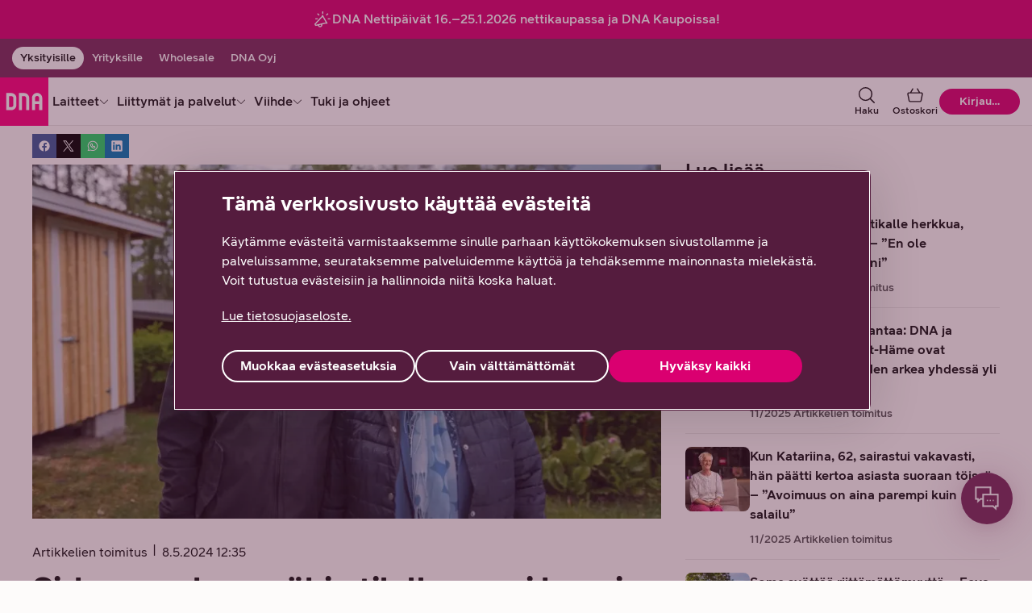

--- FILE ---
content_type: text/html;charset=UTF-8
request_url: https://www.dna.fi/blogi/-/blogs/sirkku-nousee-aamu-uinnilta-etatoihin
body_size: 54509
content:
<!DOCTYPE html> <html class="ltr no-js" dir="ltr" lang="fi-FI"> <head> <meta content="initial-scale=1.0, width=device-width" name="viewport" /> <meta content="text/html; charset=UTF-8" http-equiv="Content-Type" /> <title>Sirkun vanhan mökin tilalle nousi kaunis kakkoskoti &#8211; yhden tärkeän ratkaisun ansiosta arki pyörii terassilta käsin</title> <script type="text/javascript" src="/ruxitagentjs_ICA7NVfhqrux_10327251022105625.js" data-dtconfig="app=6f6670dcc6516ee5|cuc=v2hgvzz1|owasp=1|mel=100000|featureHash=ICA7NVfhqrux|dpvc=1|md=mdcc1=bs.pageName,mdcc2=bs.visitorID,mdcc3=bs.campaign,mdcc4=bdocument.referrer,mdcc5=dutm_campaign,mdcc6=dutm_content|lastModification=1768847759553|tp=500,50,0|rdnt=1|uxrgce=1|srbbv=2|agentUri=/ruxitagentjs_ICA7NVfhqrux_10327251022105625.js|reportUrl=/rb_e368bf1e-8d75-4338-8f92-27cef02c669d|rid=RID_-159287771|rpid=407954168|domain=dna.fi"></script><link rel="preconnect" href="https://res.cloudinary.com/"> <link rel="preconnect" href="https://www.googletagmanager.com"> <link rel="preconnect" href="https://zogf71lkch-dsn.algolia.net"> <script>
    document.documentElement.className = document.documentElement.className.replace("no-js","");
  </script> <script type="importmap">{"imports":{"@clayui/breadcrumb":"/o/frontend-taglib-clay/__liferay__/exports/@clayui$breadcrumb.js","@clayui/form":"/o/frontend-taglib-clay/__liferay__/exports/@clayui$form.js","react-dom":"/o/frontend-js-react-web/__liferay__/exports/react-dom.js","@clayui/popover":"/o/frontend-taglib-clay/__liferay__/exports/@clayui$popover.js","@clayui/charts":"/o/frontend-taglib-clay/__liferay__/exports/@clayui$charts.js","@clayui/shared":"/o/frontend-taglib-clay/__liferay__/exports/@clayui$shared.js","@clayui/localized-input":"/o/frontend-taglib-clay/__liferay__/exports/@clayui$localized-input.js","@clayui/modal":"/o/frontend-taglib-clay/__liferay__/exports/@clayui$modal.js","@clayui/empty-state":"/o/frontend-taglib-clay/__liferay__/exports/@clayui$empty-state.js","@clayui/color-picker":"/o/frontend-taglib-clay/__liferay__/exports/@clayui$color-picker.js","@clayui/navigation-bar":"/o/frontend-taglib-clay/__liferay__/exports/@clayui$navigation-bar.js","react":"/o/frontend-js-react-web/__liferay__/exports/react.js","@clayui/pagination":"/o/frontend-taglib-clay/__liferay__/exports/@clayui$pagination.js","@clayui/icon":"/o/frontend-taglib-clay/__liferay__/exports/@clayui$icon.js","@clayui/table":"/o/frontend-taglib-clay/__liferay__/exports/@clayui$table.js","@clayui/autocomplete":"/o/frontend-taglib-clay/__liferay__/exports/@clayui$autocomplete.js","@clayui/slider":"/o/frontend-taglib-clay/__liferay__/exports/@clayui$slider.js","@clayui/management-toolbar":"/o/frontend-taglib-clay/__liferay__/exports/@clayui$management-toolbar.js","@clayui/multi-select":"/o/frontend-taglib-clay/__liferay__/exports/@clayui$multi-select.js","@clayui/nav":"/o/frontend-taglib-clay/__liferay__/exports/@clayui$nav.js","@clayui/time-picker":"/o/frontend-taglib-clay/__liferay__/exports/@clayui$time-picker.js","@clayui/provider":"/o/frontend-taglib-clay/__liferay__/exports/@clayui$provider.js","@clayui/upper-toolbar":"/o/frontend-taglib-clay/__liferay__/exports/@clayui$upper-toolbar.js","@clayui/loading-indicator":"/o/frontend-taglib-clay/__liferay__/exports/@clayui$loading-indicator.js","@clayui/panel":"/o/frontend-taglib-clay/__liferay__/exports/@clayui$panel.js","@clayui/drop-down":"/o/frontend-taglib-clay/__liferay__/exports/@clayui$drop-down.js","@clayui/list":"/o/frontend-taglib-clay/__liferay__/exports/@clayui$list.js","@clayui/date-picker":"/o/frontend-taglib-clay/__liferay__/exports/@clayui$date-picker.js","@clayui/label":"/o/frontend-taglib-clay/__liferay__/exports/@clayui$label.js","@clayui/data-provider":"/o/frontend-taglib-clay/__liferay__/exports/@clayui$data-provider.js","@liferay/frontend-js-api/data-set":"/o/frontend-js-dependencies-web/__liferay__/exports/@liferay$js-api$data-set.js","@clayui/core":"/o/frontend-taglib-clay/__liferay__/exports/@clayui$core.js","@liferay/language/":"/o/js/language/","@clayui/pagination-bar":"/o/frontend-taglib-clay/__liferay__/exports/@clayui$pagination-bar.js","@clayui/layout":"/o/frontend-taglib-clay/__liferay__/exports/@clayui$layout.js","@clayui/multi-step-nav":"/o/frontend-taglib-clay/__liferay__/exports/@clayui$multi-step-nav.js","@liferay/frontend-js-api":"/o/frontend-js-dependencies-web/__liferay__/exports/@liferay$js-api.js","@clayui/css":"/o/frontend-taglib-clay/__liferay__/exports/@clayui$css.js","@clayui/toolbar":"/o/frontend-taglib-clay/__liferay__/exports/@clayui$toolbar.js","@clayui/alert":"/o/frontend-taglib-clay/__liferay__/exports/@clayui$alert.js","@clayui/badge":"/o/frontend-taglib-clay/__liferay__/exports/@clayui$badge.js","@clayui/link":"/o/frontend-taglib-clay/__liferay__/exports/@clayui$link.js","@clayui/card":"/o/frontend-taglib-clay/__liferay__/exports/@clayui$card.js","@clayui/progress-bar":"/o/frontend-taglib-clay/__liferay__/exports/@clayui$progress-bar.js","@clayui/tooltip":"/o/frontend-taglib-clay/__liferay__/exports/@clayui$tooltip.js","@clayui/button":"/o/frontend-taglib-clay/__liferay__/exports/@clayui$button.js","@clayui/tabs":"/o/frontend-taglib-clay/__liferay__/exports/@clayui$tabs.js","@clayui/sticker":"/o/frontend-taglib-clay/__liferay__/exports/@clayui$sticker.js"},"scopes":{}}</script><script data-senna-track="temporary">var Liferay = window.Liferay || {};Liferay.Icons = Liferay.Icons || {};Liferay.Icons.controlPanelSpritemap = 'https://www.dna.fi/o/admin-theme/images/clay/icons.svg'; Liferay.Icons.spritemap = 'https://www.dna.fi/o/dna-fi-theme/images/clay/icons.svg';</script> <script data-senna-track="permanent" type="text/javascript">window.Liferay = window.Liferay || {}; window.Liferay.CSP = {nonce: ''};</script> <script data-senna-track="permanent" src="/combo?browserId=chrome&minifierType=js&languageId=fi_FI&t=1768900693125&/o/dna-fi-js-extender/jquery/jquery.min.js" type="text/javascript"></script> <link id="liferayAUICSS" rel="stylesheet" /> <script type="text/javascript" data-senna-track="temporary">
	// <![CDATA[
		var Liferay = Liferay || {};

		Liferay.Browser = {
			acceptsGzip: function () {
				return true;
			},

			

			getMajorVersion: function () {
				return 131.0;
			},

			getRevision: function () {
				return '537.36';
			},
			getVersion: function () {
				return '131.0';
			},

			

			isAir: function () {
				return false;
			},
			isChrome: function () {
				return true;
			},
			isEdge: function () {
				return false;
			},
			isFirefox: function () {
				return false;
			},
			isGecko: function () {
				return true;
			},
			isIe: function () {
				return false;
			},
			isIphone: function () {
				return false;
			},
			isLinux: function () {
				return false;
			},
			isMac: function () {
				return true;
			},
			isMobile: function () {
				return false;
			},
			isMozilla: function () {
				return false;
			},
			isOpera: function () {
				return false;
			},
			isRtf: function () {
				return true;
			},
			isSafari: function () {
				return true;
			},
			isSun: function () {
				return false;
			},
			isWebKit: function () {
				return true;
			},
			isWindows: function () {
				return false;
			}
		};

		Liferay.Data = Liferay.Data || {};

		Liferay.Data.ICONS_INLINE_SVG = true;

		Liferay.Data.NAV_SELECTOR = '#navigation';

		Liferay.Data.NAV_SELECTOR_MOBILE = '#navigationCollapse';

		Liferay.Data.isCustomizationView = function () {
			return false;
		};

		Liferay.Data.notices = [
			
		];

		(function () {
			var available = {};

			var direction = {};

			

				available['fi_FI'] = 'suomi\x20\x28Suomi\x29';
				direction['fi_FI'] = 'ltr';

			

				available['sv_SE'] = 'ruotsi\x20\x28Ruotsi\x29';
				direction['sv_SE'] = 'ltr';

			

				available['en_US'] = 'englanti\x20\x28Yhdysvallat\x29';
				direction['en_US'] = 'ltr';

			

			let _cache = {};

			if (Liferay && Liferay.Language && Liferay.Language._cache) {
				_cache = Liferay.Language._cache;
			}

			Liferay.Language = {
				_cache,
				available,
				direction,
				get: function(key) {
					let value = Liferay.Language._cache[key];

					if (value === undefined) {
						value = key;
					}

					return value;
				}
			};
		})();

		var featureFlags = {"LPD-10964":false,"LPS-193884":false,"LPD-30371":false,"LPS-178642":false,"LPS-193005":false,"LPD-31789":false,"LPD-10562":false,"LPD-11212":false,"LPS-114786":false,"COMMERCE-8087":false,"LPD-13311":true,"LRAC-10757":false,"LPS-180090":false,"LPS-178052":false,"LPS-189856":false,"LPD-21414":false,"LPS-185892":false,"LPS-186620":false,"LPD-10727":false,"LPS-184404":false,"LPS-198183":false,"LPD-35678":false,"LPD-6378":false,"LPS-153714":false,"LPS-96845":false,"LPD-11848":false,"LPS-170670":false,"LPD-7822":false,"LPS-169981":false,"LPS-177027":false,"LPD-11003":false,"LPD-32247":false,"LPS-135430":false,"LPD-20556":false,"LPS-134060":false,"LPS-164563":false,"LPD-28830":false,"LPD-27222":false,"LPS-122920":false,"LPS-199086":false,"LPD-35128":false,"LPD-10588":false,"LPD-13778":true,"LPD-11313":false,"LPD-6368":false,"LPS-202104":false,"LPD-19955":false,"LPS-187142":false,"LPD-35443":false,"LPD-15596":false,"LPD-11232":false,"LPS-196935":true,"LPS-176691":false,"LPS-197909":false,"LPD-29516":false,"COMMERCE-8949":false,"LPD-11228":false,"LPS-153813":false,"LPD-17809":false,"COMMERCE-13024":false,"LPS-165482":false,"LPS-193551":false,"LPS-197477":false,"LPS-174816":false,"LPS-186360":false,"LPD-32867":false,"LPS-153332":false,"LPD-35013":true,"LPS-179669":false,"LPS-174417":false,"LPD-11147":false,"LPD-31212":false,"LPD-18221":false,"LPS-155284":false,"LRAC-15017":false,"LPD-19870":false,"LPS-200108":false,"LPD-20131":false,"LPS-159643":false,"LPS-129412":false,"LPD-21265":false,"LPS-169837":false,"LPD-20379":false};

		Liferay.FeatureFlags = Object.keys(featureFlags).reduce(
			(acc, key) => ({
				...acc, [key]: featureFlags[key] === 'true' || featureFlags[key] === true
			}), {}
		);

		Liferay.PortletKeys = {
			DOCUMENT_LIBRARY: 'com_liferay_document_library_web_portlet_DLPortlet',
			DYNAMIC_DATA_MAPPING: 'com_liferay_dynamic_data_mapping_web_portlet_DDMPortlet',
			ITEM_SELECTOR: 'com_liferay_item_selector_web_portlet_ItemSelectorPortlet'
		};

		Liferay.PropsValues = {
			JAVASCRIPT_SINGLE_PAGE_APPLICATION_TIMEOUT: 0,
			UPLOAD_SERVLET_REQUEST_IMPL_MAX_SIZE: 104857600
		};

		Liferay.ThemeDisplay = {

			

			
				getLayoutId: function () {
					return '10';
				},

				

				getLayoutRelativeControlPanelURL: function () {
					return '/group/yksityisille/~/control_panel/manage?p_p_id=com_liferay_blogs_web_portlet_BlogsPortlet';
				},

				getLayoutRelativeURL: function () {
					return '/blogi';
				},
				getLayoutURL: function () {
					return 'https://www.dna.fi/blogi';
				},
				getParentLayoutId: function () {
					return '0';
				},
				isControlPanel: function () {
					return false;
				},
				isPrivateLayout: function () {
					return 'false';
				},
				isVirtualLayout: function () {
					return false;
				},
			

			getBCP47LanguageId: function () {
				return 'fi-FI';
			},
			getCanonicalURL: function () {

				

				return 'https\x3a\x2f\x2fwww\x2edna\x2efi\x2fblogi\x2f-\x2fblogs\x2fsirkku-nousee-aamu-uinnilta-etatoihin';
			},
			getCDNBaseURL: function () {
				return 'https://www.dna.fi';
			},
			getCDNDynamicResourcesHost: function () {
				return '';
			},
			getCDNHost: function () {
				return '';
			},
			getCompanyGroupId: function () {
				return '20152';
			},
			getCompanyId: function () {
				return '20116';
			},
			getDefaultLanguageId: function () {
				return 'fi_FI';
			},
			getDoAsUserIdEncoded: function () {
				return '';
			},
			getLanguageId: function () {
				return 'fi_FI';
			},
			getParentGroupId: function () {
				return '753910';
			},
			getPathContext: function () {
				return '';
			},
			getPathImage: function () {
				return '/image';
			},
			getPathJavaScript: function () {
				return '/o/frontend-js-web';
			},
			getPathMain: function () {
				return '/c';
			},
			getPathThemeImages: function () {
				return 'https://www.dna.fi/o/dna-fi-theme/images';
			},
			getPathThemeRoot: function () {
				return '/o/dna-fi-theme';
			},
			getPlid: function () {
				return '844054';
			},
			getPortalURL: function () {
				return 'https://www.dna.fi';
			},
			getRealUserId: function () {
				return '20120';
			},
			getRemoteAddr: function () {
				return '10.72.143.39';
			},
			getRemoteHost: function () {
				return '10.72.143.39';
			},
			getScopeGroupId: function () {
				return '753910';
			},
			getScopeGroupIdOrLiveGroupId: function () {
				return '753910';
			},
			getSessionId: function () {
				return '';
			},
			getSiteAdminURL: function () {
				return 'https://www.dna.fi/group/yksityisille/~/control_panel/manage?p_p_lifecycle=0&p_p_state=maximized&p_p_mode=view';
			},
			getSiteGroupId: function () {
				return '753910';
			},
			getURLControlPanel: function () {
				return '/group/control_panel?refererPlid=844054';
			},
			getURLHome: function () {
				return 'https\x3a\x2f\x2fwww\x2edna\x2efi\x2fweb\x2fyksityisille';
			},
			getUserEmailAddress: function () {
				return '';
			},
			getUserId: function () {
				return '20120';
			},
			getUserName: function () {
				return '';
			},
			isAddSessionIdToURL: function () {
				return false;
			},
			isImpersonated: function () {
				return false;
			},
			isSignedIn: function () {
				return false;
			},

			isStagedPortlet: function () {
				
					
						return true;
					
					
			},

			isStateExclusive: function () {
				return false;
			},
			isStateMaximized: function () {
				return false;
			},
			isStatePopUp: function () {
				return false;
			}
		};

		var themeDisplay = Liferay.ThemeDisplay;

		Liferay.AUI = {

			

			getCombine: function () {
				return true;
			},
			getComboPath: function () {
				return '/combo/?browserId=chrome&minifierType=&languageId=fi_FI&t=1768900384775&';
			},
			getDateFormat: function () {
				return '%d.%m.%Y';
			},
			getEditorCKEditorPath: function () {
				return '/o/frontend-editor-ckeditor-web';
			},
			getFilter: function () {
				var filter = 'raw';

				
					
						filter = 'min';
					
					

				return filter;
			},
			getFilterConfig: function () {
				var instance = this;

				var filterConfig = null;

				if (!instance.getCombine()) {
					filterConfig = {
						replaceStr: '.js' + instance.getStaticResourceURLParams(),
						searchExp: '\\.js$'
					};
				}

				return filterConfig;
			},
			getJavaScriptRootPath: function () {
				return '/o/frontend-js-web';
			},
			getPortletRootPath: function () {
				return '/html/portlet';
			},
			getStaticResourceURLParams: function () {
				return '?browserId=chrome&minifierType=&languageId=fi_FI&t=1768900384775';
			}
		};

		Liferay.authToken = 'kgRLvE5O';

		

		Liferay.currentURL = '\x2fblogi\x2f-\x2fblogs\x2fsirkku-nousee-aamu-uinnilta-etatoihin';
		Liferay.currentURLEncoded = '\x252Fblogi\x252F-\x252Fblogs\x252Fsirkku-nousee-aamu-uinnilta-etatoihin';
	// ]]>
</script> <script data-senna-track="temporary" type="text/javascript">window.__CONFIG__= {basePath: '',combine: true, defaultURLParams: null, explainResolutions: false, exposeGlobal: false, logLevel: 'warn', moduleType: 'module', namespace:'Liferay', nonce: '', reportMismatchedAnonymousModules: 'warn', resolvePath: '/o/js_resolve_modules', url: '/combo/?browserId=chrome&minifierType=js&languageId=fi_FI&t=1768900384775&', waitTimeout: 30000};</script><script data-senna-track="permanent" src="/o/frontend-js-loader-modules-extender/loader.js?&mac=9WaMmhziBCkScHZwrrVcOR7VZF4=&browserId=chrome&languageId=fi_FI&minifierType=js" type="text/javascript"></script><script data-senna-track="permanent" src="/combo?browserId=chrome&minifierType=js&languageId=fi_FI&t=1768900384775&/o/frontend-js-aui-web/aui/aui/aui-min.js&/o/frontend-js-aui-web/liferay/modules.js&/o/frontend-js-aui-web/liferay/aui_sandbox.js&/o/frontend-js-aui-web/aui/attribute-base/attribute-base-min.js&/o/frontend-js-aui-web/aui/attribute-complex/attribute-complex-min.js&/o/frontend-js-aui-web/aui/attribute-core/attribute-core-min.js&/o/frontend-js-aui-web/aui/attribute-observable/attribute-observable-min.js&/o/frontend-js-aui-web/aui/attribute-extras/attribute-extras-min.js&/o/frontend-js-aui-web/aui/event-custom-base/event-custom-base-min.js&/o/frontend-js-aui-web/aui/event-custom-complex/event-custom-complex-min.js&/o/frontend-js-aui-web/aui/oop/oop-min.js&/o/frontend-js-aui-web/aui/aui-base-lang/aui-base-lang-min.js&/o/frontend-js-aui-web/liferay/dependency.js&/o/frontend-js-aui-web/liferay/util.js&/o/frontend-js-web/liferay/dom_task_runner.js&/o/frontend-js-web/liferay/events.js&/o/frontend-js-web/liferay/lazy_load.js&/o/frontend-js-web/liferay/liferay.js&/o/frontend-js-web/liferay/global.bundle.js&/o/frontend-js-web/liferay/portlet.js&/o/frontend-js-web/liferay/workflow.js&/o/oauth2-provider-web/js/liferay.js" type="text/javascript"></script> <script data-senna-track="temporary" type="text/javascript">window.Liferay = Liferay || {}; window.Liferay.OAuth2 = {getAuthorizeURL: function() {return 'https://www.dna.fi/o/oauth2/authorize';}, getBuiltInRedirectURL: function() {return 'https://www.dna.fi/o/oauth2/redirect';}, getIntrospectURL: function() { return 'https://www.dna.fi/o/oauth2/introspect';}, getTokenURL: function() {return 'https://www.dna.fi/o/oauth2/token';}, getUserAgentApplication: function(externalReferenceCode) {return Liferay.OAuth2._userAgentApplications[externalReferenceCode];}, _userAgentApplications: {}}</script><script data-senna-track="temporary" type="text/javascript">try {var MODULE_MAIN='frontend-js-components-web@2.0.77/index';var MODULE_PATH='/o/frontend-js-components-web';/**
 * SPDX-FileCopyrightText: (c) 2000 Liferay, Inc. https://liferay.com
 * SPDX-License-Identifier: LGPL-2.1-or-later OR LicenseRef-Liferay-DXP-EULA-2.0.0-2023-06
 */

(function () {
	AUI().applyConfig({
		groups: {
			components: {

				// eslint-disable-next-line
				mainModule: MODULE_MAIN,
			},
		},
	});
})();
} catch(error) {console.error(error);}try {var MODULE_MAIN='staging-processes-web@5.0.63/index';var MODULE_PATH='/o/staging-processes-web';/**
 * SPDX-FileCopyrightText: (c) 2000 Liferay, Inc. https://liferay.com
 * SPDX-License-Identifier: LGPL-2.1-or-later OR LicenseRef-Liferay-DXP-EULA-2.0.0-2023-06
 */

(function () {
	AUI().applyConfig({
		groups: {
			stagingprocessesweb: {
				base: MODULE_PATH + '/js/legacy/',
				combine: Liferay.AUI.getCombine(),
				filter: Liferay.AUI.getFilterConfig(),
				modules: {
					'liferay-staging-processes-export-import': {
						path: 'main.js',
						requires: [
							'aui-datatype',
							'aui-dialog-iframe-deprecated',
							'aui-modal',
							'aui-parse-content',
							'aui-toggler',
							'liferay-portlet-base',
							'liferay-util-window',
						],
					},
				},
				root: MODULE_PATH + '/js/legacy/',
			},
		},
	});
})();
} catch(error) {console.error(error);}try {var MODULE_MAIN='@liferay/frontend-js-react-web@5.0.50/index';var MODULE_PATH='/o/frontend-js-react-web';/**
 * SPDX-FileCopyrightText: (c) 2000 Liferay, Inc. https://liferay.com
 * SPDX-License-Identifier: LGPL-2.1-or-later OR LicenseRef-Liferay-DXP-EULA-2.0.0-2023-06
 */

(function () {
	AUI().applyConfig({
		groups: {
			react: {

				// eslint-disable-next-line
				mainModule: MODULE_MAIN,
			},
		},
	});
})();
} catch(error) {console.error(error);}try {var MODULE_MAIN='portal-search-web@6.0.144/index';var MODULE_PATH='/o/portal-search-web';/**
 * SPDX-FileCopyrightText: (c) 2000 Liferay, Inc. https://liferay.com
 * SPDX-License-Identifier: LGPL-2.1-or-later OR LicenseRef-Liferay-DXP-EULA-2.0.0-2023-06
 */

(function () {
	AUI().applyConfig({
		groups: {
			search: {
				base: MODULE_PATH + '/js/',
				combine: Liferay.AUI.getCombine(),
				filter: Liferay.AUI.getFilterConfig(),
				modules: {
					'liferay-search-custom-range-facet': {
						path: 'custom_range_facet.js',
						requires: ['aui-form-validator'],
					},
				},
				root: MODULE_PATH + '/js/',
			},
		},
	});
})();
} catch(error) {console.error(error);}try {var MODULE_MAIN='contacts-web@5.0.63/index';var MODULE_PATH='/o/contacts-web';/**
 * SPDX-FileCopyrightText: (c) 2000 Liferay, Inc. https://liferay.com
 * SPDX-License-Identifier: LGPL-2.1-or-later OR LicenseRef-Liferay-DXP-EULA-2.0.0-2023-06
 */

(function () {
	AUI().applyConfig({
		groups: {
			contactscenter: {
				base: MODULE_PATH + '/js/legacy/',
				combine: Liferay.AUI.getCombine(),
				filter: Liferay.AUI.getFilterConfig(),
				modules: {
					'liferay-contacts-center': {
						path: 'main.js',
						requires: [
							'aui-io-plugin-deprecated',
							'aui-toolbar',
							'autocomplete-base',
							'datasource-io',
							'json-parse',
							'liferay-portlet-base',
							'liferay-util-window',
						],
					},
				},
				root: MODULE_PATH + '/js/legacy/',
			},
		},
	});
})();
} catch(error) {console.error(error);}try {var MODULE_MAIN='dynamic-data-mapping-web@5.0.113/index';var MODULE_PATH='/o/dynamic-data-mapping-web';/**
 * SPDX-FileCopyrightText: (c) 2000 Liferay, Inc. https://liferay.com
 * SPDX-License-Identifier: LGPL-2.1-or-later OR LicenseRef-Liferay-DXP-EULA-2.0.0-2023-06
 */

(function () {
	const LiferayAUI = Liferay.AUI;

	AUI().applyConfig({
		groups: {
			ddm: {
				base: MODULE_PATH + '/js/legacy/',
				combine: Liferay.AUI.getCombine(),
				filter: LiferayAUI.getFilterConfig(),
				modules: {
					'liferay-ddm-form': {
						path: 'ddm_form.js',
						requires: [
							'aui-base',
							'aui-datatable',
							'aui-datatype',
							'aui-image-viewer',
							'aui-parse-content',
							'aui-set',
							'aui-sortable-list',
							'json',
							'liferay-form',
							'liferay-map-base',
							'liferay-translation-manager',
							'liferay-util-window',
						],
					},
					'liferay-portlet-dynamic-data-mapping': {
						condition: {
							trigger: 'liferay-document-library',
						},
						path: 'main.js',
						requires: [
							'arraysort',
							'aui-form-builder-deprecated',
							'aui-form-validator',
							'aui-map',
							'aui-text-unicode',
							'json',
							'liferay-menu',
							'liferay-translation-manager',
							'liferay-util-window',
							'text',
						],
					},
					'liferay-portlet-dynamic-data-mapping-custom-fields': {
						condition: {
							trigger: 'liferay-document-library',
						},
						path: 'custom_fields.js',
						requires: ['liferay-portlet-dynamic-data-mapping'],
					},
				},
				root: MODULE_PATH + '/js/legacy/',
			},
		},
	});
})();
} catch(error) {console.error(error);}try {var MODULE_MAIN='calendar-web@5.0.102/index';var MODULE_PATH='/o/calendar-web';/**
 * SPDX-FileCopyrightText: (c) 2000 Liferay, Inc. https://liferay.com
 * SPDX-License-Identifier: LGPL-2.1-or-later OR LicenseRef-Liferay-DXP-EULA-2.0.0-2023-06
 */

(function () {
	AUI().applyConfig({
		groups: {
			calendar: {
				base: MODULE_PATH + '/js/legacy/',
				combine: Liferay.AUI.getCombine(),
				filter: Liferay.AUI.getFilterConfig(),
				modules: {
					'liferay-calendar-a11y': {
						path: 'calendar_a11y.js',
						requires: ['calendar'],
					},
					'liferay-calendar-container': {
						path: 'calendar_container.js',
						requires: [
							'aui-alert',
							'aui-base',
							'aui-component',
							'liferay-portlet-base',
						],
					},
					'liferay-calendar-date-picker-sanitizer': {
						path: 'date_picker_sanitizer.js',
						requires: ['aui-base'],
					},
					'liferay-calendar-interval-selector': {
						path: 'interval_selector.js',
						requires: ['aui-base', 'liferay-portlet-base'],
					},
					'liferay-calendar-interval-selector-scheduler-event-link': {
						path: 'interval_selector_scheduler_event_link.js',
						requires: ['aui-base', 'liferay-portlet-base'],
					},
					'liferay-calendar-list': {
						path: 'calendar_list.js',
						requires: [
							'aui-template-deprecated',
							'liferay-scheduler',
						],
					},
					'liferay-calendar-message-util': {
						path: 'message_util.js',
						requires: ['liferay-util-window'],
					},
					'liferay-calendar-recurrence-converter': {
						path: 'recurrence_converter.js',
						requires: [],
					},
					'liferay-calendar-recurrence-dialog': {
						path: 'recurrence.js',
						requires: [
							'aui-base',
							'liferay-calendar-recurrence-util',
						],
					},
					'liferay-calendar-recurrence-util': {
						path: 'recurrence_util.js',
						requires: ['aui-base', 'liferay-util-window'],
					},
					'liferay-calendar-reminders': {
						path: 'calendar_reminders.js',
						requires: ['aui-base'],
					},
					'liferay-calendar-remote-services': {
						path: 'remote_services.js',
						requires: [
							'aui-base',
							'aui-component',
							'liferay-calendar-util',
							'liferay-portlet-base',
						],
					},
					'liferay-calendar-session-listener': {
						path: 'session_listener.js',
						requires: ['aui-base', 'liferay-scheduler'],
					},
					'liferay-calendar-simple-color-picker': {
						path: 'simple_color_picker.js',
						requires: ['aui-base', 'aui-template-deprecated'],
					},
					'liferay-calendar-simple-menu': {
						path: 'simple_menu.js',
						requires: [
							'aui-base',
							'aui-template-deprecated',
							'event-outside',
							'event-touch',
							'widget-modality',
							'widget-position',
							'widget-position-align',
							'widget-position-constrain',
							'widget-stack',
							'widget-stdmod',
						],
					},
					'liferay-calendar-util': {
						path: 'calendar_util.js',
						requires: [
							'aui-datatype',
							'aui-io',
							'aui-scheduler',
							'aui-toolbar',
							'autocomplete',
							'autocomplete-highlighters',
						],
					},
					'liferay-scheduler': {
						path: 'scheduler.js',
						requires: [
							'async-queue',
							'aui-datatype',
							'aui-scheduler',
							'dd-plugin',
							'liferay-calendar-a11y',
							'liferay-calendar-message-util',
							'liferay-calendar-recurrence-converter',
							'liferay-calendar-recurrence-util',
							'liferay-calendar-util',
							'liferay-scheduler-event-recorder',
							'liferay-scheduler-models',
							'promise',
							'resize-plugin',
						],
					},
					'liferay-scheduler-event-recorder': {
						path: 'scheduler_event_recorder.js',
						requires: [
							'dd-plugin',
							'liferay-calendar-util',
							'resize-plugin',
						],
					},
					'liferay-scheduler-models': {
						path: 'scheduler_models.js',
						requires: [
							'aui-datatype',
							'dd-plugin',
							'liferay-calendar-util',
						],
					},
				},
				root: MODULE_PATH + '/js/legacy/',
			},
		},
	});
})();
} catch(error) {console.error(error);}try {var MODULE_MAIN='exportimport-web@5.0.96/index';var MODULE_PATH='/o/exportimport-web';/**
 * SPDX-FileCopyrightText: (c) 2000 Liferay, Inc. https://liferay.com
 * SPDX-License-Identifier: LGPL-2.1-or-later OR LicenseRef-Liferay-DXP-EULA-2.0.0-2023-06
 */

(function () {
	AUI().applyConfig({
		groups: {
			exportimportweb: {
				base: MODULE_PATH + '/js/legacy/',
				combine: Liferay.AUI.getCombine(),
				filter: Liferay.AUI.getFilterConfig(),
				modules: {
					'liferay-export-import-export-import': {
						path: 'main.js',
						requires: [
							'aui-datatype',
							'aui-dialog-iframe-deprecated',
							'aui-modal',
							'aui-parse-content',
							'aui-toggler',
							'liferay-portlet-base',
							'liferay-util-window',
						],
					},
				},
				root: MODULE_PATH + '/js/legacy/',
			},
		},
	});
})();
} catch(error) {console.error(error);}try {var MODULE_MAIN='@liferay/frontend-js-state-web@1.0.28/index';var MODULE_PATH='/o/frontend-js-state-web';/**
 * SPDX-FileCopyrightText: (c) 2000 Liferay, Inc. https://liferay.com
 * SPDX-License-Identifier: LGPL-2.1-or-later OR LicenseRef-Liferay-DXP-EULA-2.0.0-2023-06
 */

(function () {
	AUI().applyConfig({
		groups: {
			state: {

				// eslint-disable-next-line
				mainModule: MODULE_MAIN,
			},
		},
	});
})();
} catch(error) {console.error(error);}try {var MODULE_MAIN='@liferay/document-library-web@6.0.193/index';var MODULE_PATH='/o/document-library-web';/**
 * SPDX-FileCopyrightText: (c) 2000 Liferay, Inc. https://liferay.com
 * SPDX-License-Identifier: LGPL-2.1-or-later OR LicenseRef-Liferay-DXP-EULA-2.0.0-2023-06
 */

(function () {
	AUI().applyConfig({
		groups: {
			dl: {
				base: MODULE_PATH + '/js/legacy/',
				combine: Liferay.AUI.getCombine(),
				filter: Liferay.AUI.getFilterConfig(),
				modules: {
					'document-library-upload-component': {
						path: 'DocumentLibraryUpload.js',
						requires: [
							'aui-component',
							'aui-data-set-deprecated',
							'aui-overlay-manager-deprecated',
							'aui-overlay-mask-deprecated',
							'aui-parse-content',
							'aui-progressbar',
							'aui-template-deprecated',
							'liferay-search-container',
							'querystring-parse-simple',
							'uploader',
						],
					},
				},
				root: MODULE_PATH + '/js/legacy/',
			},
		},
	});
})();
} catch(error) {console.error(error);}try {var MODULE_MAIN='frontend-editor-alloyeditor-web@5.0.54/index';var MODULE_PATH='/o/frontend-editor-alloyeditor-web';/**
 * SPDX-FileCopyrightText: (c) 2000 Liferay, Inc. https://liferay.com
 * SPDX-License-Identifier: LGPL-2.1-or-later OR LicenseRef-Liferay-DXP-EULA-2.0.0-2023-06
 */

(function () {
	AUI().applyConfig({
		groups: {
			alloyeditor: {
				base: MODULE_PATH + '/js/legacy/',
				combine: Liferay.AUI.getCombine(),
				filter: Liferay.AUI.getFilterConfig(),
				modules: {
					'liferay-alloy-editor': {
						path: 'alloyeditor.js',
						requires: [
							'aui-component',
							'liferay-portlet-base',
							'timers',
						],
					},
					'liferay-alloy-editor-source': {
						path: 'alloyeditor_source.js',
						requires: [
							'aui-debounce',
							'liferay-fullscreen-source-editor',
							'liferay-source-editor',
							'plugin',
						],
					},
				},
				root: MODULE_PATH + '/js/legacy/',
			},
		},
	});
})();
} catch(error) {console.error(error);}try {var MODULE_MAIN='portal-workflow-kaleo-designer-web@5.0.143/index';var MODULE_PATH='/o/portal-workflow-kaleo-designer-web';/**
 * SPDX-FileCopyrightText: (c) 2000 Liferay, Inc. https://liferay.com
 * SPDX-License-Identifier: LGPL-2.1-or-later OR LicenseRef-Liferay-DXP-EULA-2.0.0-2023-06
 */

(function () {
	AUI().applyConfig({
		groups: {
			'kaleo-designer': {
				base: MODULE_PATH + '/designer/js/legacy/',
				combine: Liferay.AUI.getCombine(),
				filter: Liferay.AUI.getFilterConfig(),
				modules: {
					'liferay-kaleo-designer-autocomplete-util': {
						path: 'autocomplete_util.js',
						requires: ['autocomplete', 'autocomplete-highlighters'],
					},
					'liferay-kaleo-designer-definition-diagram-controller': {
						path: 'definition_diagram_controller.js',
						requires: [
							'liferay-kaleo-designer-field-normalizer',
							'liferay-kaleo-designer-utils',
						],
					},
					'liferay-kaleo-designer-dialogs': {
						path: 'dialogs.js',
						requires: ['liferay-util-window'],
					},
					'liferay-kaleo-designer-editors': {
						path: 'editors.js',
						requires: [
							'aui-ace-editor',
							'aui-ace-editor-mode-xml',
							'aui-base',
							'aui-datatype',
							'aui-node',
							'liferay-kaleo-designer-autocomplete-util',
							'liferay-kaleo-designer-utils',
						],
					},
					'liferay-kaleo-designer-field-normalizer': {
						path: 'field_normalizer.js',
						requires: ['liferay-kaleo-designer-remote-services'],
					},
					'liferay-kaleo-designer-nodes': {
						path: 'nodes.js',
						requires: [
							'aui-datatable',
							'aui-datatype',
							'aui-diagram-builder',
							'liferay-kaleo-designer-editors',
							'liferay-kaleo-designer-utils',
						],
					},
					'liferay-kaleo-designer-remote-services': {
						path: 'remote_services.js',
						requires: ['aui-io'],
					},
					'liferay-kaleo-designer-templates': {
						path: 'templates.js',
						requires: ['aui-tpl-snippets-deprecated'],
					},
					'liferay-kaleo-designer-utils': {
						path: 'utils.js',
						requires: [],
					},
					'liferay-kaleo-designer-xml-definition': {
						path: 'xml_definition.js',
						requires: [
							'aui-base',
							'aui-component',
							'dataschema-xml',
							'datatype-xml',
						],
					},
					'liferay-kaleo-designer-xml-definition-serializer': {
						path: 'xml_definition_serializer.js',
						requires: ['escape', 'liferay-kaleo-designer-xml-util'],
					},
					'liferay-kaleo-designer-xml-util': {
						path: 'xml_util.js',
						requires: ['aui-base'],
					},
					'liferay-portlet-kaleo-designer': {
						path: 'main.js',
						requires: [
							'aui-ace-editor',
							'aui-ace-editor-mode-xml',
							'aui-tpl-snippets-deprecated',
							'dataschema-xml',
							'datasource',
							'datatype-xml',
							'event-valuechange',
							'io-form',
							'liferay-kaleo-designer-autocomplete-util',
							'liferay-kaleo-designer-editors',
							'liferay-kaleo-designer-nodes',
							'liferay-kaleo-designer-remote-services',
							'liferay-kaleo-designer-utils',
							'liferay-kaleo-designer-xml-util',
							'liferay-util-window',
						],
					},
				},
				root: MODULE_PATH + '/designer/js/legacy/',
			},
		},
	});
})();
} catch(error) {console.error(error);}try {var MODULE_MAIN='null';var MODULE_PATH='/o/dna-fi-alloyui-javascripts-web-hook';;(function() {

    var base = MODULE_PATH + '/js/';

    AUI().applyConfig(
        {
            groups: {
                alloyUIExtensions: {
                    base: base,
                    combine: Liferay.AUI.getCombine(),
                    filter: Liferay.AUI.getFilterConfig(),
                    modules: {
                       'aui-form-validator-ext': {
                            path: 'aui-form-validator-ext.js',
                            condition: {
                                name: 'aui-form-validator',
                                trigger: 'aui-form-validator',
                                when: 'instead'
                            }
                        }
                    },
                    root: base
                }
            }
        }
    );
})();} catch(error) {console.error(error);}try {var MODULE_MAIN='null';var MODULE_PATH='/o/ddm-field-type-web-hook';;(function() {

    var base = MODULE_PATH + '/js/';

    AUI().applyConfig(
        {
            groups: {
                ddmExtensionModules: {
                    base: base,
                    combine: Liferay.AUI.getCombine(),
                    filter: Liferay.AUI.getFilterConfig(),
                    modules: {
                        'liferay-portlet-dynamic-data-mapping-override': {
                            path: 'main.ext.js',
                            condition: {
                                name: 'liferay-portlet-dynamic-data-mapping-override',
                                trigger: 'liferay-portlet-dynamic-data-mapping'
                            }
                        },
                        'liferay-portlet-dynamic-data-mapping-custom-fields-override': {
                            path: 'custom_fields.ext.js',
                            condition: {
                                name: 'liferay-portlet-dynamic-data-mapping-custom-fields-override',
                                trigger: 'liferay-portlet-dynamic-data-mapping-custom-fields'
                            }
                        },
                        'liferay-ddm-form-ext': {
                            path: 'ddm_form.ext.js',
                            condition: {
                                name: 'liferay-ddm-form-ext',
                                trigger: 'liferay-ddm-form'
                            }
                        }
                    },
                    root: base
                }
            }
        }
    );
})();} catch(error) {console.error(error);}</script> <script type="text/javascript" data-senna-track="temporary">
	// <![CDATA[
		
			
				
		

		
	// ]]>
</script> <style data-senna-track="temporary" type="text/css">
</style> <link data-senna-track="permanent" href="https://www.dna.fi/combo?browserId=chrome&minifierType=css&languageId=fi_FI&t=1768900415687&/o/dna-fi-main-theme-contributor/custom.css" rel="stylesheet" type = "text/css" /> <link data-senna-track="permanent" href="/o/frontend-js-aui-web/alloy_ui.css?&mac=favIEq7hPo8AEd6k+N5OVADEEls=&browserId=chrome&languageId=fi_FI&minifierType=css&themeId=dnafitheme_WAR_dnafitheme" rel="stylesheet"></link> <script type="text/javascript" data-senna-track="temporary">
	if (window.Analytics) {
		window._com_liferay_document_library_analytics_isViewFileEntry = false;
	}
</script> <meta content="false" name="data-analytics-readable-content" /> <script type="text/javascript" data-senna-track="temporary">
	var runMiddlewares = function () {
		Analytics.registerMiddleware(
	function(request) {
		request.context.experienceId = 'DEFAULT';
		request.context.experimentId = '';
		request.context.variantId = '';

		return request;
	}
);
	};

	var analyticsClientChannelId =
		'772568012710370285';
	var analyticsClientGroupIds =
		["753910"];
	var analyticsCookiesConsentMode =
		false;
	var analyticsFeatureFlagEnabled =
		false;

	var cookieManagers = {
		'cookie.onetrust': {
			checkConsent: () => {
				var OptanonActiveGroups = window.OptanonActiveGroups;

				return OptanonActiveGroups && OptanonActiveGroups.includes('C0002');
			},
			enabled: () => {
				if (!window.OneTrustStub && !window.OneTrust) {
					return Promise.resolve(false);
				}

				return new Promise((resolve, reject) => {
					var startTime = Date.now();

					var checkObject = () => {
						if (window['OneTrust']) {
							resolve(window['OneTrust']);
						}
						else if (Date.now() - startTime >= 5000) {
							reject();
						}
						else {
							setTimeout(checkObject, 100);
						}
					};

					checkObject();
				})
					.then(() => {
						return Promise.resolve(true);
					})
					.catch(() => {
						return Promise.resolve(false);
					});
			},
			onConsentChange: (callbackFn) => {
				var OneTrust = window.OneTrust;

				OneTrust.OnConsentChanged(callbackFn);
			},
		},
		'cookie.liferay': {
			checkConsent: ({navigation}) => {
				var performanceCookieEnabled = Liferay.Util.Cookie.get(
					Liferay.Util.Cookie.TYPES.PERFORMANCE
				);

				if (performanceCookieEnabled === 'false') {
					if (window.Analytics) {
						Analytics.dispose();
					}

					return false;
				}

				if (
					!analyticsCookiesConsentMode &&
					typeof performanceCookieEnabled === 'undefined'
				) {
					return true;
				}

				if (navigation === 'normal' && window.Analytics) {
					return false;
				}

				return performanceCookieEnabled === 'true';
			},
			enabled: () => {
				return Promise.resolve(analyticsFeatureFlagEnabled);
			},
			onConsentChange: (callbackFn) => {
				Liferay.on('cookieBannerSetCookie', callbackFn);
			},
		},
	};

	function getAnalyticsSDKVersion() {
		switch (
			'PROD'
		) {
			case 'DEV': {
				return 'https://analytics-js-dev-cdn.liferay.com';
			}
			case 'INTERNAL': {
				return 'https://analytics-js-internal-cdn.liferay.com';
			}
			default: {
				return 'https://analytics-js-cdn.liferay.com';
			}
		}
	}
</script> <script id="liferayAnalyticsScript" type="text/javascript" data-senna-track="permanent">
	var allPromises = Object.keys(cookieManagers).map((key) =>
		cookieManagers[key].enabled()
	);

	Promise.all(allPromises).then((result) => {
		var selectedIndex = result.findIndex((enabled) => enabled);
		var selectedCookieManager = Object.values(cookieManagers)[selectedIndex];

		function initializeAnalyticsSDK() {
			(function (u, c, a, m, o, l) {
				o = 'script';
				l = document;
				a = l.createElement(o);
				m = l.getElementsByTagName(o)[0];
				a.async = 1;
				a.src = u;
				a.onload = c;
				m.parentNode.insertBefore(a, m);
			})(getAnalyticsSDKVersion(), () => {
				var config =
					{"dataSourceId":"772568012695033301","endpointUrl":"https://osbasahpublisher-ac-europewest3.lfr.cloud","projectId":"asah8c0f36846f424ed6a0e48a2b3f6ae2ee"};

				var dxpMiddleware = function (request) {
					request.context.canonicalUrl = themeDisplay.getCanonicalURL();
					request.context.channelId = analyticsClientChannelId;
					request.context.groupId =
						themeDisplay.getScopeGroupIdOrLiveGroupId();

					return request;
				};

				Analytics.create(config, [dxpMiddleware]);

				if (themeDisplay.isSignedIn()) {
					Analytics.setIdentity({
						email: themeDisplay.getUserEmailAddress(),
						name: themeDisplay.getUserName(),
					});
				}

				runMiddlewares();

				Analytics.send('pageViewed', 'Page');

				
			});
		}

		if (selectedCookieManager) {
			selectedCookieManager.onConsentChange(() => {
				if (selectedCookieManager.checkConsent({navigation: 'normal'})) {
					initializeAnalyticsSDK();
				}
			});

			if (selectedCookieManager.checkConsent({navigation: 'normal'})) {
				initializeAnalyticsSDK();
			}
		}
		else {
			initializeAnalyticsSDK();
		}
	});
</script> <link data-senna-track="temporary" rel="stylesheet" href="/o/dna-fi-theme/css/dna/portlets/blog-display-template.css?browserId=chrome&themeId=dnafitheme_WAR_dnafitheme&minifierType=css&languageId=fi_FI&t=1768893500000" type="text/css" media="none" onload="if(media!='all')media='all'"/> <link href="/o/dna-fi-theme/css/dna/portlets/social-media-sharing.css?t=1768893500000" rel="stylesheet" type="text/css" data-senna-track="temporary" id="26dd8eec" /> <link href="/combo?browserId=chrome&amp;minifierType=css&amp;themeId=dnafitheme_WAR_dnafitheme&amp;languageId=fi_FI&amp;com_liferay_asset_publisher_web_portlet_AssetPublisherPortlet:%2Fo%2Fasset-publisher-web%2Fcss%2Fmain.css&amp;com_liferay_blogs_web_portlet_BlogsPortlet:%2Fo%2Fblogs-web%2Fblogs%2Fcss%2Fmain.css&amp;com_liferay_journal_content_web_portlet_JournalContentPortlet:%2Fo%2Fjournal-content-web%2Fcss%2Fmain.css&amp;com_liferay_portal_search_web_search_bar_portlet_SearchBarPortlet_INSTANCE_templateSearch:%2Fo%2Fportal-search-web%2Fcss%2Fmain.css&amp;com_liferay_site_navigation_menu_web_portlet_SiteNavigationMenuPortlet:%2Fo%2Fsite-navigation-menu-web%2Fcss%2Fmain.css&amp;t=1768893500000" rel="stylesheet" type="text/css" data-senna-track="temporary" id="3abe12a0" /> <link class="lfr-css-file" data-senna-track="temporary" href="https://www.dna.fi/o/dna-fi-theme/css/main.css?browserId=chrome&amp;themeId=dnafitheme_WAR_dnafitheme&amp;minifierType=css&amp;languageId=fi_FI&amp;t=1768893500000" id="liferayThemeCSS" rel="stylesheet" type="text/css" /> <style data-senna-track="senna" type="text/css"> /* DNADXP-8146 */ .subscription-recommendation__content:first-child { margin: 0; } .subscription-recommendation__content h1:first-child, .subscription-recommendation__content h2:first-child { margin: 0 0 20px; } .subscription-recommendation__title + .subscription-recommendation__content { margin-top: 20px; } /* DNADXP-8146 end */ /* DNADXP-8982 */ .ds-content--dark-bg .ds-color--black a:not(.ds-btn):not(.ds-icon-btn) { color: #da0070; } .ds-content--dark-bg .ds-color--black a:not(.ds-btn):not(.ds-icon-btn):hover { color: #ae005a !important; } .ds-content--dark-bg .ds-color--black .ds-icon-btn, body .ds-content--dark-bg .ds-color--black a.ds-icon-btn:not(.ds-btn):hover { color: #121212 !important; } .ds-content--dark-bg .ds-color--black .ds-icon-btn > svg { fill: #da0070; } .ds-content--dark-bg .ds-bg--white { color: #121212; } /* DNADXP-8982 end */ </style> <style data-senna-track="senna" type="text/css"> #p_p_id_com_liferay_asset_publisher_web_portlet_AssetPublisherPortlet_INSTANCE_6Y7klf5HDkCy_ .portlet-content { } </style> <link rel="icon" href="https://www.dna.fi/o/dna-fi-theme/images/favicon.ico" sizes="32x32"> <link rel="icon" href="https://www.dna.fi/o/dna-fi-theme/images/DNA.svg" type="image/svg+xml"> <link rel="apple-touch-icon" href="https://www.dna.fi/o/dna-fi-theme/images/favicons/DNA_logo_180x180"> <meta name="robots" content="all" /> <meta content="Sirkku Kiuru aloittaa kesäaamunsa pulahtamalla mökkirannalta järven viileään syleilyyn. Luotettavien verkkoyhteyksien ansiosta aamu-uinnilta voi siirtyä suoraan etätöiden äärelle.. Lue viimeisimmät vinkit ja sisällöt täältä." lang="fi-FI" name="description" /> <meta property="fb:pages" content="105523299470698" /> <meta property="og:site_name" content="DNA"/> <meta property="og:type" content="article"/> <meta property="og:title" content="Sirkun vanhan mökin tilalle nousi kaunis kakkoskoti – yhden tärkeän ratkaisun ansiosta arki pyörii terassilta käsin | DNA"/> <meta property="og:description" content="Sirkku Kiuru aloittaa kesäaamunsa pulahtamalla mökkirannalta järven viileään syleilyyn. Luotettavien verkkoyhteyksien ansiosta aamu-uinnilta voi siirtyä suoraan etätöiden äärelle."/> <meta property="og:image" content="https://res.cloudinary.com/dnaoyj/image/upload/c_fill,f_jpg,g_auto,h_630,q_auto,w_1200/v1/Assets/KLT/Netti/is.1.png"/> <meta property="og:image:width" content="630"/> <meta property="og:image:height" content="1200"/> <meta property="og:url" content="https://www.dna.fi/blogi/-/blogs/sirkku-nousee-aamu-uinnilta-etatoihin"/> <link data-senna-track="temporary" href="https://www.dna.fi/blogi/-/blogs/sirkku-nousee-aamu-uinnilta-etatoihin" rel="canonical"> <meta property="og:published_time" content="2024-05-08T12:35:00+03:00"/> <meta property="og:locale" content="fi_FI"/> <meta name="application-name" content="DNA.fi"> <link rel="manifest" href="https://www.dna.fi/o/dna-fi-theme/images/favicons/manifest.json"> <script>
    window.originalLocation = 'https://www.dna.fi/blogi/-/blogs/sirkku-nousee-aamu-uinnilta-etatoihin';
    window.dataLayer = window.dataLayer || [];
    window.dataLayer.push({
        event: 'pageLoadData',
        page: {
            business: 'b2c',
            category: 'undefined',
            environment: 'test',
            cms: 'liferay',
            language: 'fi',
            productSegment: 'undefined',
            originalLocation: 'https://www.dna.fi/blogi/-/blogs/sirkku-nousee-aamu-uinnilta-etatoihin'
        },
        user: {
            loggedIn: 'false',
            id: 'anonymous'
        }
    });
</script> <!-- Google Tag Manager --> <script>(function(w,d,s,l,i){w[l]=w[l]||[];w[l].push(
                    {'gtm.start': new Date().getTime(),event:'gtm.js'}
                );var f=d.getElementsByTagName(s)[0],
                    j=d.createElement(s),dl=l!='dataLayer'?'&l='+l:'';j.async=true;j.src=
                    '//www.googletagmanager.com/gtm.js?id='+i+dl+'';f.parentNode.insertBefore(j,f);
                })(window,document,'script','dataLayer','GTM-MX9NRZ');</script> <!-- End Google Tag Manager --> <!-- Google Tag Manager --> <script>(function(w,d,s,l,i){w[l]=w[l]||[];w[l].push(
                    {'gtm.start': new Date().getTime(),event:'gtm.js'}
                );var f=d.getElementsByTagName(s)[0],
                    j=d.createElement(s),dl=l!='dataLayer'?'&l='+l:'';j.async=true;j.src=
                    '//www.googletagmanager.com/gtm.js?id='+i+dl+'';f.parentNode.insertBefore(j,f);
                })(window,document,'script','dataLayer','GTM-5TCNFS9');</script> <!-- End Google Tag Manager --> <!-- Google Tag Manager --> <script>(function(w,d,s,l,i){w[l]=w[l]||[];w[l].push(
                    {'gtm.start': new Date().getTime(),event:'gtm.js'}
                );var f=d.getElementsByTagName(s)[0],
                    j=d.createElement(s),dl=l!='dataLayer'?'&l='+l:'';j.async=true;j.src=
                    '//www.googletagmanager.com/gtm.js?id='+i+dl+'';f.parentNode.insertBefore(j,f);
                })(window,document,'script','dataLayer','GTM-WN4N7TX');</script> <!-- End Google Tag Manager --> <!-- Google Tag Manager --> <script>(function(w,d,s,l,i){w[l]=w[l]||[];w[l].push(
                    {'gtm.start': new Date().getTime(),event:'gtm.js'}
                );var f=d.getElementsByTagName(s)[0],
                    j=d.createElement(s),dl=l!='dataLayer'?'&l='+l:'';j.async=true;j.src=
                    '//www.googletagmanager.com/gtm.js?id='+i+dl+'';f.parentNode.insertBefore(j,f);
                })(window,document,'script','dataLayer','GTM-TWZSJ24');</script> <!-- End Google Tag Manager --> <!-- Start VWO Async SmartCode --> <link rel="preconnect" href="https://dev.visualwebsiteoptimizer.com" /> <script type='text/javascript' id='vwoCode'> (() => { const getCookie=o=>{const t=("; "+document.cookie).split("; "+o+"=");if(2==t.length)return t.pop().split(";").shift()}; var otValue = getCookie('OptanonConsent'), consentGiven = otValue && otValue.includes('C0002%3A1'); if(consentGiven) { window._vwo_code || (function() { var account_id=758646, version=2.0, settings_tolerance=2000, hide_element='body', hide_element_style = 'opacity:0 !important;filter:alpha(opacity=0) !important;background:none !important', /* DO NOT EDIT BELOW THIS LINE */ f=false,w=window,d=document,v=d.querySelector('#vwoCode'),cK='_vwo_'+account_id+'_settings',cc={};try{var c=JSON.parse(localStorage.getItem('_vwo_'+account_id+'_config'));cc=c&&typeof c==='object'?c:{}}catch(e){}var stT=cc.stT==='session'?w.sessionStorage:w.localStorage;code={use_existing_jquery:function(){return typeof use_existing_jquery!=='undefined'?use_existing_jquery:undefined},library_tolerance:function(){return typeof library_tolerance!=='undefined'?library_tolerance:undefined},settings_tolerance:function(){return cc.sT||settings_tolerance},hide_element_style:function(){return'{'+(cc.hES||hide_element_style)+'}'},hide_element:function(){return typeof cc.hE==='string'?cc.hE:hide_element},getVersion:function(){return version},finish:function(){if(!f){f=true;var e=d.getElementById('_vis_opt_path_hides');if(e)e.parentNode.removeChild(e)}},finished:function(){return f},load:function(e){var t=this.getSettings(),n=d.createElement('script'),i=this;if(t){n.textContent=t;d.getElementsByTagName('head')[0].appendChild(n);if(!w.VWO||VWO.caE){stT.removeItem(cK);i.load(e)}}else{n.fetchPriority='high';n.src=e;n.type='text/javascript';n.onerror=function(){_vwo_code.finish()};d.getElementsByTagName('head')[0].appendChild(n)}},getSettings:function(){try{var e=stT.getItem(cK);if(!e){return}e=JSON.parse(e);if(Date.now()>e.e){stT.removeItem(cK);return}return e.s}catch(e){return}},init:function(){if(d.URL.indexOf('__vwo_disable__')>-1)return;var e=this.settings_tolerance();w._vwo_settings_timer=setTimeout(function(){_vwo_code.finish();stT.removeItem(cK)},e);var t=d.currentScript,n=d.createElement('style'),i=this.hide_element(),r=t&&!t.async&&i?i+this.hide_element_style():'',c=d.getElementsByTagName('head')[0];n.setAttribute('id','_vis_opt_path_hides');v&&n.setAttribute('nonce',v.nonce);n.setAttribute('type','text/css');if(n.styleSheet)n.styleSheet.cssText=r;else n.appendChild(d.createTextNode(r));c.appendChild(n);this.load('https://dev.visualwebsiteoptimizer.com/j.php?a='+account_id+'&u='+encodeURIComponent(d.URL)+'&vn='+version)}};w._vwo_code=code;code.init();})(); } })(); </script> <!-- End VWO Async SmartCode --></head> <body class="chrome controls-visible yui3-skin-sam signed-out public-page site"> <a href="#main-content" class="skip-to-content">Suoraan sisältöön</a> <!-- Google Tag Manager --> <noscript><iframe src="//www.googletagmanager.com/ns.html?id=GTM-MX9NRZ" height="0" width="0" style="display:none;visibility:hidden"></iframe></noscript> <!-- End Google Tag Manager --> <!-- Google Tag Manager --> <noscript><iframe src="//www.googletagmanager.com/ns.html?id=GTM-5TCNFS9" height="0" width="0" style="display:none;visibility:hidden"></iframe></noscript> <!-- End Google Tag Manager --> <!-- Google Tag Manager --> <noscript><iframe src="//www.googletagmanager.com/ns.html?id=GTM-WN4N7TX" height="0" width="0" style="display:none;visibility:hidden"></iframe></noscript> <!-- End Google Tag Manager --> <!-- Google Tag Manager --> <noscript><iframe src="//www.googletagmanager.com/ns.html?id=GTM-TWZSJ24" height="0" width="0" style="display:none;visibility:hidden"></iframe></noscript> <!-- End Google Tag Manager --> <div role="region" aria-label="Ilmoitus"> <a href="https://www.dna.fi/nettipaivat?itm_source=ribbon&itm_campaign=nettipaivat&itm_format=vakio&itm_content=nettipaivat_landari" class="ds-promotion-ribbon ds-promotion-ribbon--pink"> <div class="ds-promotion-ribbon__content"> <svg class="ds-icon" aria-hidden="true"> <use href="/o/dna-fi-theme/images/sl-icons/spritesheet.svg#Announcement"></use> </svg> <p>DNA Nettipäivät 16.–25.1.2026 nettikaupassa ja DNA Kaupoissa!</p> </div> </a> </div> <!-- COMMON-DNA-HEADER --> <div id="dna-mediaquery"></div> <svg aria-hidden="true" xmlns="http://www.w3.org/2000/svg" style="display: none;"> <symbol viewBox="0 0 24 24" id="ArrowRight"><path fill-rule="evenodd" d="M16.227 6.285a.7.7 0 0 0-.469.228.6.6 0 0 0-.128.185.6.6 0 0 0-.062.302c0 .094.003.128.018.18a.8.8 0 0 0 .108.231c.02.027.894.908 1.943 1.957l1.908 1.908-8.467.004-8.466.004-.079.022a.73.73 0 0 0-.525.57 1 1 0 0 0 0 .248c.048.27.256.496.525.57l.079.022 8.466.004 8.467.004-1.908 1.908a227 227 0 0 0-1.943 1.957.8.8 0 0 0-.108.231.6.6 0 0 0-.018.18c0 .132.014.2.062.302a.6.6 0 0 0 .128.185.67.67 0 0 0 .532.227.7.7 0 0 0 .392-.12c.05-.033 5.083-5.058 5.157-5.15.076-.094.145-.25.145-.325 0-.012.004-.024.008-.027a.3.3 0 0 0 .008-.1q0-.096-.008-.092-.007.003-.008-.018c0-.076-.069-.231-.145-.326a696 696 0 0 0-5.157-5.15.7.7 0 0 0-.219-.098 1 1 0 0 0-.236-.023M2.003 12c0 .055.001.078.003.05a1 1 0 0 0 0-.1c-.002-.027-.003-.005-.003.05" clip-rule="evenodd"/></symbol> <symbol viewBox="0 0 24 24" id="Cart"><path fill-rule="evenodd" d="M9 3.444a.7.7 0 0 0-.42.26c-.023.032-.642 1.107-1.376 2.39L5.871 8.43l-.833.002c-.744.003-.843.005-.914.017a2.17 2.17 0 0 0-1.209.609c-.35.35-.567.803-.62 1.3-.01.103-.01.328 0 .436.01.085 1.59 8.014 1.63 8.173.09.359.29.71.559.98.337.336.77.548 1.256.613.066.008 1.17.01 6.272.01 5.976 0 6.195 0 6.284-.014a2.15 2.15 0 0 0 1.777-1.577c.033-.13 1.615-8.06 1.628-8.157.014-.114.016-.35.003-.464a2.2 2.2 0 0 0-.463-1.128 3 3 0 0 0-.315-.319 2.2 2.2 0 0 0-1.034-.458c-.102-.017-.122-.018-.934-.02l-.83-.004-1.333-2.333a230 230 0 0 0-1.376-2.39.72.72 0 0 0-.82-.228.8.8 0 0 0-.303.223.7.7 0 0 0-.152.457c0 .103.02.193.063.283.017.036.535.947 1.151 2.025l1.12 1.96-2.239.002H9.76l-2.239-.002 1.12-1.96a245 245 0 0 0 1.152-2.025.64.64 0 0 0 .063-.283.72.72 0 0 0-.544-.709A.9.9 0 0 0 9 3.444m-4.7 6.43a.7.7 0 0 0-.512.391.7.7 0 0 0-.068.373c.004.035.364 1.849.8 4.03.64 3.195.798 3.978.818 4.03a.72.72 0 0 0 .524.432c.05.01.926.011 6.137.011 5.906 0 6.079 0 6.15-.015a.71.71 0 0 0 .514-.433c.018-.047.198-.935.817-4.027.436-2.182.796-3.996.8-4.03a.8.8 0 0 0-.021-.25.9.9 0 0 0-.122-.245.72.72 0 0 0-.44-.268c-.084-.017-15.31-.016-15.397 0" clip-rule="evenodd"/></symbol> <symbol viewBox="0 0 24 24" id="CartEmpty"><path fill-rule="evenodd" d="M9.265 6.289a.64.64 0 0 0-.383.236c-.021.03-.586 1.01-1.255 2.18l-1.215 2.128-.76.003c-.678.002-.769.004-.834.015a2 2 0 0 0-1.102.555c-.32.32-.517.733-.565 1.186-.01.093-.01.299 0 .398.008.077 1.449 7.306 1.485 7.452.082.327.266.648.51.893.308.307.704.5 1.146.56.06.007 1.066.009 5.72.009 5.448 0 5.648 0 5.73-.014a1.97 1.97 0 0 0 1.62-1.437c.03-.118 1.473-7.35 1.484-7.438.012-.104.014-.32.003-.423a2 2 0 0 0-.422-1.029 2.5 2.5 0 0 0-.288-.29 2 2 0 0 0-.943-.418c-.092-.016-.111-.017-.851-.019l-.756-.003-1.216-2.128a207 207 0 0 0-1.255-2.18.655.655 0 0 0-.748-.207.65.65 0 0 0-.415.62c0 .095.018.176.058.259.015.032.488.863 1.05 1.846l1.021 1.787-2.042.002c-1.123.001-2.96.001-4.084 0l-2.042-.002 1.022-1.787C9.5 8.06 9.972 7.23 9.988 7.197a.6.6 0 0 0 .057-.259.65.65 0 0 0-.496-.646.8.8 0 0 0-.284-.003M4.979 12.15a.64.64 0 0 0-.467.357.63.63 0 0 0-.062.34c.004.032.332 1.686.73 3.675.583 2.913.727 3.627.746 3.674a.66.66 0 0 0 .477.394c.047.01.845.01 5.596.01 5.385 0 5.543 0 5.608-.013a.65.65 0 0 0 .468-.395c.017-.043.182-.853.746-3.672.397-1.99.726-3.643.729-3.675a.7.7 0 0 0-.019-.228.8.8 0 0 0-.11-.224.66.66 0 0 0-.402-.244c-.077-.015-13.96-.014-14.04 0M12 2.096a.6.6 0 0 1 .6.6v1.8a.6.6 0 0 1-1.2 0v-1.8a.6.6 0 0 1 .6-.6M5.69 3.595a.59.59 0 0 1 .748.133l.057.083.897 1.572a.6.6 0 0 1-.218.813.59.59 0 0 1-.748-.133l-.058-.083-.897-1.573a.6.6 0 0 1 .218-.812m12.623 0c.283.165.38.528.218.812l-.897 1.573a.59.59 0 0 1-.714.26l-.092-.044a.6.6 0 0 1-.218-.813l.897-1.572a.59.59 0 0 1 .715-.26z" clip-rule="evenodd"/></symbol> <symbol viewBox="0 0 24 24" id="ChevronRight"><path fill-rule="evenodd" d="M7.773 2.008a.73.73 0 0 0-.554.52.9.9 0 0 0-.001.361.7.7 0 0 0 .095.215c.03.045.951.972 4.454 4.477L16.184 12l-4.417 4.42c-3.503 3.505-4.424 4.43-4.454 4.476a.7.7 0 0 0-.095.215.9.9 0 0 0 .001.36c.056.204.195.37.39.465.103.05.16.063.3.063.18 0 .306-.04.439-.144.024-.019 2.053-2.045 4.51-4.503l4.464-4.468.065-.099a1.4 1.4 0 0 0 0-1.571l-.065-.099-4.465-4.468A1225 1225 0 0 0 8.34 2.139a.8.8 0 0 0-.248-.122 1 1 0 0 0-.32-.009" clip-rule="evenodd"/></symbol> <symbol viewBox="0 0 24 24" id="File"><path fill-rule="evenodd" d="M5.405 2.005A2.15 2.15 0 0 0 3.49 3.632a2 2 0 0 0-.057.423c-.006.106-.007 2.728-.006 8.064.003 7.48.004 7.914.017 8.004.059.404.203.748.444 1.06.074.095.277.297.375.371q.5.381 1.118.437c.123.012 13.118.012 13.24 0a2.14 2.14 0 0 0 1.119-.437c.098-.074.301-.276.375-.37a2.2 2.2 0 0 0 .418-.913c.043-.22.04.19.04-6.46 0-5.876 0-6.179-.014-6.241a.8.8 0 0 0-.098-.24c-.033-.055-.337-.362-2.595-2.62-2.024-2.024-2.568-2.564-2.613-2.592a.8.8 0 0 0-.258-.106C14.935 2 14.46 2 10.183 2c-2.61 0-4.76.002-4.778.004m.028 1.439a.73.73 0 0 0-.447.294 1 1 0 0 0-.106.242l-.019.071v15.896l.019.071c.066.263.25.452.511.527l.062.018H18.55l.063-.018a.72.72 0 0 0 .511-.522l.018-.068.002-5.406.003-5.406h-2.531c-2.76 0-2.598.003-2.723-.044a.74.74 0 0 1-.387-.352.6.6 0 0 1-.072-.256 216 216 0 0 1-.007-2.57V3.43l-3.97.001c-3.363 0-3.979.002-4.023.012m9.424 2.28V7.71h3.988l-1.988-1.988a468 468 0 0 0-1.993-1.988c-.004 0-.007.895-.007 1.988" clip-rule="evenodd"/></symbol> <symbol viewBox="0 0 24 24" id="Globe"><path fill-rule="evenodd" d="M11.63 2.002a10 10 0 0 0-4.92 1.502A10.02 10.02 0 0 0 2.506 8.83 9.8 9.8 0 0 0 2 12c0 .477.011.713.056 1.117a10 10 0 0 0 4.06 6.979c.807.59 1.74 1.07 2.707 1.395a9.8 9.8 0 0 0 3.172.509 9 9 0 0 0 1.116-.056 9.98 9.98 0 0 0 6.817-3.85 10 10 0 0 0 1.554-2.92 9.9 9.9 0 0 0 .505-2.787c0-.05.004-.082.008-.082.006 0 .008-.11.008-.314 0-.206-.002-.31-.008-.302q-.007.013-.008-.072a10 10 0 0 0-4.112-7.71 10 10 0 0 0-2.708-1.396 9.8 9.8 0 0 0-2.523-.494 19 19 0 0 0-1.013-.015m-1.216 1.57a8.6 8.6 0 0 0-4.076 1.987 11 11 0 0 0-.9.92 8.6 8.6 0 0 0-1.981 4.774l-.003.032 2.15.002 2.15.002.004-.018.008-.074c.05-.57.177-1.37.324-2.025a16.8 16.8 0 0 1 2.29-5.454c.11-.17.105-.16.097-.16zm3.097-.004.09.138a16.8 16.8 0 0 1 2.362 5.766 17 17 0 0 1 .268 1.799l.004.018h2.146c1.18 0 2.148-.002 2.15-.004a6 6 0 0 0-.062-.569 8.6 8.6 0 0 0-1.967-4.293 9 9 0 0 0-.956-.953 8.5 8.5 0 0 0-3.86-1.875l-.162-.033q-.02-.005-.013.006m-1.626.476a15.2 15.2 0 0 0-1.714 3.203 15.3 15.3 0 0 0-.973 4.004l-.004.038h5.601l-.005-.038-.024-.214a15.36 15.36 0 0 0-2.488-6.739 7 7 0 0 0-.283-.402 2 2 0 0 0-.11.148m-9.887 7.957c0 .174.001.245.002.158.002-.087.002-.23 0-.316 0-.087-.002-.016-.002.158m1.46.718c-.004.028.02.27.045.454a8.54 8.54 0 0 0 2.915 5.338 8.2 8.2 0 0 0 1.78 1.176 8.5 8.5 0 0 0 2.282.754s-.033-.054-.075-.117a16.8 16.8 0 0 1-2.647-7.593l-.004-.018H5.606c-1.181 0-2.148.003-2.148.006m5.74.032.025.214a15.36 15.36 0 0 0 2.488 6.738c.153.228.275.4.283.4.014 0 .32-.446.495-.722a15.4 15.4 0 0 0 1.47-2.999c.4-1.105.675-2.272.807-3.417l.024-.214.005-.038H9.194zm7.033-.02-.009.074c-.069.783-.252 1.81-.469 2.625a16.8 16.8 0 0 1-2.244 5.011 8.7 8.7 0 0 0 2.891-1.085 8.6 8.6 0 0 0 1.867-1.516 8.5 8.5 0 0 0 1.78-2.898 8.4 8.4 0 0 0 .485-2.225c-.003-.002-.97-.004-2.15-.004h-2.147z" clip-rule="evenodd"/></symbol> <symbol viewBox="0 0 24 24" id="Search"><path fill-rule="evenodd" d="M2 10.571a8.571 8.571 0 1 1 17.143 0 8.571 8.571 0 0 1-17.143 0m8.571-7.142a7.143 7.143 0 1 0 0 14.285 7.143 7.143 0 0 0 0-14.285" clip-rule="evenodd"/><path fill-rule="evenodd" d="M15.78 15.78a.714.714 0 0 1 1.01 0l5 5a.714.714 0 0 1-1.01 1.01l-5-5a.714.714 0 0 1 0-1.01" clip-rule="evenodd"/></symbol> <symbol viewBox="0 0 24 24" id="Menu"><path fill-rule="evenodd" d="M2 4.857c0-.394.32-.714.714-.714h18.572a.714.714 0 1 1 0 1.428H2.714A.714.714 0 0 1 2 4.857M2 12c0-.395.32-.714.714-.714h18.572a.714.714 0 1 1 0 1.428H2.714A.714.714 0 0 1 2 12m0 7.143c0-.395.32-.714.714-.714h18.572a.714.714 0 1 1 0 1.428H2.714A.714.714 0 0 1 2 19.143" clip-rule="evenodd"/></symbol> <symbol viewBox="0 0 24 24" id="Mobiilivarmenne"><path d="m14.56 8.638-2.558 2.559-2.56-2.56H8.167v.528l3.836 3.838 7.548-7.551q-.42-.484-.895-.91zM8.165 15.69h1.277v-4.38l-1.277-1.276zm7.671 0v-5.655l-1.277 1.278v4.377z"/><path d="m19.968 5.972-.909.91a8.68 8.68 0 0 1 1.668 5.105v.014c0 4.812-3.914 8.726-8.724 8.726S3.28 16.812 3.28 12.001v-.014h-.007c.008-4.805 3.918-8.712 8.723-8.712h.013c1.96 0 3.77.656 5.227 1.753l.908-.908A9.94 9.94 0 0 0 12.004 2h-.007C6.485 2 2 6.486 2 12h.006c0 5.513 4.485 10 9.997 10S22 17.514 22 12c0-2.263-.76-4.35-2.032-6.028"/></symbol> <symbol viewBox="0 0 24 24" id="Open"><path fill-rule="evenodd" d="M2.004 12c0 4.402 0 6.203.002 4.002V7.998c-.001-2.201-.002-.4-.002 4.002" clip-rule="evenodd"/><path d="M2.628 2.628a2.14 2.14 0 0 1 1.305-.619c.04-.004 1.58-.006 3.425-.006 3.217.001 3.356.002 3.401.016a.75.75 0 0 1 .51.513c.012.049.017.09.018.172a.64.64 0 0 1-.053.29.74.74 0 0 1-.501.42c-.05.012-.32.014-3.387.018-3.014.004-3.337.006-3.373.017a.76.76 0 0 0-.332.191.76.76 0 0 0-.193.344c-.017.066-.017 15.966 0 16.032a.73.73 0 0 0 .537.537c.066.017 15.972.017 16.038 0a.76.76 0 0 0 .344-.193.76.76 0 0 0 .191-.332c.012-.036.014-.36.017-3.376l.005-3.336.017-.063a.7.7 0 0 1 .192-.329.66.66 0 0 1 .515-.207c.12.001.196.017.286.059a.74.74 0 0 1 .41.527l-.004 6.776a2.14 2.14 0 0 1-1.945 1.913c-.075.006-2.309.008-8.115.006-7.66-.002-8.015-.003-8.095-.017a2.15 2.15 0 0 1-1.832-1.925c-.012-.13-.012-15.982 0-16.112.046-.498.263-.96.62-1.316"/><path d="M21.416 2.008c.205.034.469.155.58.344v5.501a.73.73 0 0 1-.51.551.75.75 0 0 1-.51-.048.72.72 0 0 1-.392-.56 82 82 0 0 1-.008-1.712v-1.64l-4.06 4.057c-2.233 2.231-4.078 4.07-4.1 4.085a.8.8 0 0 1-.218.104.6.6 0 0 1-.194.018.6.6 0 0 1-.194-.018.73.73 0 0 1-.496-.496.6.6 0 0 1-.018-.194.6.6 0 0 1 .018-.194.8.8 0 0 1 .103-.217c.016-.023 1.856-1.867 4.088-4.099l4.058-4.058h-1.64a81 81 0 0 1-1.713-.008.7.7 0 0 1-.499-.292.73.73 0 0 1-.11-.612.72.72 0 0 1 .385-.452c.144-.07-.154-.063 2.777-.066 1.825-.002 2.616 0 2.653.006"/></symbol> <symbol viewBox="0 0 24 24" id="User"><path fill-rule="evenodd" d="m11.756 2.005-.164.011A5.35 5.35 0 0 0 8.696 3.14a5.35 5.35 0 0 0-2.04 3.84c-.013.169-.013.59 0 .757a5.364 5.364 0 0 0 4.445 4.903 5.357 5.357 0 1 0 1.36-10.62 10 10 0 0 0-.705-.014m-.088 1.44a3.94 3.94 0 0 0-1.776.597 3.935 3.935 0 0 0-1.473 4.93c.194.425.441.787.769 1.123.333.342.684.595 1.102.797a3.9 3.9 0 0 0 1.872.387 3.8 3.8 0 0 0 1.548-.387 3.8 3.8 0 0 0 1.102-.797c.38-.39.655-.818.854-1.331a3.94 3.94 0 0 0 .073-2.607 3.93 3.93 0 0 0-2.975-2.652 4.2 4.2 0 0 0-1.096-.06m-.032 10.692a9.98 9.98 0 0 0-7.597 3.952 9.9 9.9 0 0 0-1.514 2.875c-.063.195-.073.243-.067.36a.71.71 0 0 0 .57.66c.07.015.324.016 8.969.016 7.986 0 8.904-.001 8.968-.012a.66.66 0 0 0 .367-.2.68.68 0 0 0 .204-.39c.022-.136.005-.235-.079-.486a9.98 9.98 0 0 0-9.821-6.775m.128 1.428a8.57 8.57 0 0 0-5.18 1.93 9.4 9.4 0 0 0-.977.937 8.6 8.6 0 0 0-1.391 2.133c0 .002 3.503.003 7.784.003s7.784-.001 7.784-.003l-.077-.161a8.6 8.6 0 0 0-1.314-1.972 10 10 0 0 0-.959-.922 8.57 8.57 0 0 0-4.885-1.93c-.18-.011-.645-.02-.785-.015" clip-rule="evenodd"/></symbol> <symbol viewBox="0 0 24 24" id="Close"><path fill-rule="evenodd" d="m2.62 2.004-.06.013a.72.72 0 0 0-.52.457.6.6 0 0 0-.035.25.65.65 0 0 0 .121.396c.024.034 1.559 1.575 4.449 4.466L10.988 12l-4.42 4.422c-2.88 2.88-4.431 4.437-4.45 4.466a.7.7 0 0 0-.091.198.5.5 0 0 0-.022.19.6.6 0 0 0 .036.25c.071.2.234.361.433.433a.6.6 0 0 0 .25.036.65.65 0 0 0 .396-.121c.034-.024 1.575-1.559 4.466-4.449L12 13.012l4.414 4.413c2.891 2.89 4.432 4.425 4.466 4.449a.65.65 0 0 0 .396.121.64.64 0 0 0 .424-.127.72.72 0 0 0 .284-.433.4.4 0 0 1 .017-.069c.01-.02.01-.176-.001-.17q-.008.003-.008-.019a.8.8 0 0 0-.061-.203 1 1 0 0 0-.057-.094c-.024-.034-1.559-1.575-4.45-4.466L13.013 12l4.413-4.414c2.89-2.891 4.425-4.432 4.449-4.466a1 1 0 0 0 .057-.094.8.8 0 0 0 .06-.202c0-.013.005-.025.009-.028a.3.3 0 0 0 .008-.089q0-.082-.008-.079t-.008-.018a.6.6 0 0 0-.034-.143.75.75 0 0 0-.348-.39.6.6 0 0 0-.334-.072.5.5 0 0 0-.19.022.7.7 0 0 0-.198.091c-.029.019-1.586 1.57-4.466 4.45L12 10.987 7.586 6.575C4.695 3.685 3.154 2.15 3.12 2.126a.63.63 0 0 0-.38-.122 1 1 0 0 0-.12 0m-.617.712c0 .048.001.067.003.042V2.67c-.002-.023-.003-.002-.003.046m0 18.568c0 .048.001.067.003.042v-.088c-.002-.023-.003-.002-.003.046" clip-rule="evenodd"/></symbol> <symbol viewBox="0 0 24 24" id="Instagram"><path d="M12 3.8c2.672 0 2.988.013 4.04.06.976.042 1.503.206 1.855.343.464.18.8.399 1.148.746.352.352.566.684.746 1.149.137.351.3.882.344 1.855.047 1.055.058 1.371.058 4.04 0 2.671-.011 2.987-.058 4.038-.043.977-.207 1.504-.344 1.856-.18.465-.398.8-.746 1.148a3.1 3.1 0 0 1-1.148.746c-.352.137-.883.301-1.856.344-1.055.047-1.371.059-4.039.059-2.672 0-2.988-.012-4.04-.059-.976-.043-1.503-.207-1.855-.344a3.1 3.1 0 0 1-1.148-.746 3.1 3.1 0 0 1-.746-1.148c-.137-.352-.3-.883-.344-1.856-.047-1.054-.058-1.37-.058-4.039 0-2.672.011-2.988.058-4.039.043-.976.207-1.504.344-1.855.18-.465.398-.801.746-1.149a3.1 3.1 0 0 1 1.148-.746c.352-.137.883-.3 1.856-.344 1.05-.046 1.367-.058 4.039-.058M12 2c-2.715 0-3.055.012-4.121.059-1.063.046-1.793.218-2.426.464A4.9 4.9 0 0 0 3.68 3.68a4.9 4.9 0 0 0-1.157 1.77c-.246.636-.418 1.362-.464 2.425C2.012 8.945 2 9.285 2 12s.012 3.055.059 4.121c.046 1.063.218 1.793.464 2.426.258.66.598 1.219 1.157 1.773a4.9 4.9 0 0 0 1.77 1.153c.636.246 1.362.418 2.425.465 1.066.046 1.406.058 4.121.058s3.055-.012 4.121-.058c1.063-.047 1.793-.22 2.426-.465a4.9 4.9 0 0 0 1.77-1.153 4.9 4.9 0 0 0 1.152-1.77c.246-.636.418-1.363.465-2.425.047-1.066.058-1.406.058-4.121s-.011-3.055-.058-4.121c-.047-1.063-.22-1.793-.465-2.426A4.7 4.7 0 0 0 20.32 3.68a4.9 4.9 0 0 0-1.77-1.153c-.636-.246-1.363-.418-2.425-.465C15.055 2.013 14.715 2 12 2"/><path d="M12 6.863A5.14 5.14 0 0 0 6.863 12a5.138 5.138 0 0 0 10.273 0c0-2.836-2.3-5.137-5.136-5.137m0 8.469a3.333 3.333 0 1 1 .001-6.665A3.333 3.333 0 0 1 12 15.332m6.54-8.672a1.2 1.2 0 1 1-2.4 0 1.2 1.2 0 0 1 2.4 0"/></symbol> <symbol viewBox="0 0 24 24" id="Facebook"><path d="M22 12c0-5.523-4.477-10-10-10S2 6.477 2 12c0 4.991 3.657 9.128 8.438 9.878v-6.987h-2.54V12h2.54V9.797c0-2.506 1.492-3.89 3.777-3.89 1.093 0 2.238.195 2.238.195v2.46h-1.26c-1.243 0-1.63.771-1.63 1.563V12h2.773l-.443 2.89h-2.33v6.988C18.343 21.129 22 16.992 22 12"/></symbol> <symbol viewBox="0 0 24 24" id="Linkedin"><g clip-path="url(#a)"><path d="M20.52 2H3.477C2.66 2 2 2.645 2 3.441v17.114C2 21.352 2.66 22 3.477 22H20.52c.816 0 1.48-.648 1.48-1.441V3.44C22 2.645 21.336 2 20.52 2M7.934 19.043h-2.97V9.496h2.97zM6.449 8.195a1.72 1.72 0 1 1-.006-3.439 1.72 1.72 0 0 1 .006 3.44m12.594 10.848h-2.965v-4.64c0-1.106-.02-2.532-1.543-2.532-1.543 0-1.777 1.207-1.777 2.453v4.719H9.797V9.496h2.844v1.305h.039c.394-.75 1.363-1.543 2.804-1.543 3.004 0 3.559 1.976 3.559 4.547z"/></g><defs><clipPath id="a"><path d="M2 2h20v20H2z"/></clipPath></defs></symbol> <symbol viewBox="0 0 24 24" id="Tiktok"><path d="M14.56 2h-3.37v13.623c0 1.623-1.297 2.957-2.91 2.957s-2.91-1.334-2.91-2.957c0-1.594 1.268-2.898 2.824-2.956v-3.42C4.766 9.303 2 12.115 2 15.622 2 19.16 4.823 22 8.309 22s6.309-2.87 6.309-6.377V8.638a7.8 7.8 0 0 0 4.465 1.507v-3.42C16.548 6.638 14.56 4.55 14.56 2"/></symbol> <symbol viewBox="0 0 24 24" id="Youtube"><path d="M21.8 8.035s-.195-1.379-.796-1.984c-.762-.797-1.613-.801-2.004-.848C16.203 5 12.004 5 12.004 5h-.008S7.796 5 5 5.203c-.39.047-1.242.05-2.004.848-.601.605-.793 1.984-.793 1.984S2 9.656 2 11.273v1.516c0 1.617.2 3.238.2 3.238s.195 1.38.792 1.985c.762.797 1.762.77 2.207.855 1.602.152 6.801.2 6.801.2s4.203-.008 7-.208c.39-.047 1.242-.05 2.004-.847.601-.606.797-1.985.797-1.985S22 14.41 22 12.79v-1.516c0-1.617-.2-3.238-.2-3.238M9.935 14.63V9.008l5.402 2.82z"/></symbol> <symbol viewBox="0 0 24 24" id="Threads"><path d="M9.901 9.52a172 172 0 0 1-1.457-1.002c.945-1.352 2.191-1.878 3.915-1.878 1.219 0 2.254.409 2.992 1.185.739.776 1.16 1.886 1.257 3.305q.615.258 1.13.605c1.387.931 2.15 2.325 2.15 3.921 0 3.395-2.783 6.344-7.82 6.344-4.325 0-8.818-2.516-8.818-10.007C3.25 4.542 7.603 2 12.055 2c2.058 0 6.883.304 8.695 6.295l-1.7.441c-1.405-4.268-4.346-4.949-7.042-4.949-4.457 0-6.978 2.714-6.978 8.488 0 5.179 2.818 7.929 7.038 7.929 3.47 0 6.058-1.804 6.058-4.445 0-1.798-1.51-2.659-1.587-2.659-.295 1.543-1.085 4.138-4.555 4.138-2.023 0-3.767-1.398-3.767-3.228 0-2.612 2.48-3.559 4.438-3.559.732 0 1.618.05 2.079.143 0-.796-.675-2.16-2.375-2.16-1.563 0-1.958.506-2.459 1.085zm2.994 2.718c-2.55 0-2.88 1.087-2.88 1.77 0 1.097 1.304 1.46 2 1.46 1.275 0 2.584-.353 2.79-3.03a7.8 7.8 0 0 0-1.91-.2"/></symbol> </svg> <header class="ds-main-header__wrap open" id="dna-main-header"> <div class="ds-main-header"> <nav class="ds-site-nav" aria-label="Sivustot"> <a href="https://www.dna.fi" class="ds-site-nav__link current" aria-current="true">Yksityisille</a> <a href="https://www.dna.fi/yrityksille" class="ds-site-nav__link " >Yrityksille</a> <a href="https://www.dna.fi/wholesale" class="ds-site-nav__link " >Wholesale</a> <a href="https://corporate.dna.fi/fi" class="ds-site-nav__link " >DNA Oyj</a> </nav> <div class="ds-main-header__navigation"> <a class="ds-main-header__area--logo" href="https://www.dna.fi" aria-label="Siirry etusivulle"> <img src="https://www.dna.fi/o/dna-fi-theme/images/DNA.svg" alt="DNA logo" height="60" width="60"/> </a> <nav class="ds-main-header__area--nav" v-bind:class="{'open' : navigationVisible, 'subview': selectedNav != ''}" aria-label="Päävalikko" :role="mobileNavigationActive ? 'dialog' : null" :aria-modal="mobileNavigationActive ? 'true' : null"> <button v-if="mobileMode" v-cloak class="ds-simple-btn ds-main-nav__close-mobile" v-on:click="toggleMobileMenu()" aria-label="Sulje päävalikko" type="button"> <svg role="img" aria-hidden="true" class="ds-icon ds-icon--24 ds-icon--pink"> <use href="#Close"></use> </svg> </button> <ul class="ds-main-nav__list--main"> <li class="ds-main-nav__item ds-main-nav__item--level-1 " id="nav_2528" v-bind:class="{'open' : isNavigationSectionOpen('2528'), 'active' : isNavigationSectionActive('nav_2528')}"> <a class="ds-main-nav__item-text ds-main-nav__item-text--level-1" href="https://www.dna.fi/laitteet" id="99db92fe-13f0-7c5c-1e77-78375ead5aa9" data-navpath="/Laitteet" v-if="true || mobileMode" v-on:click="toggleNavigationItem('2528', false, $event)" v-bind:aria-expanded="String(isNavigationSectionOpen('2528'))" > <span>Laitteet</span> <svg role="img" class="ds-icon" aria-hidden="true"> <use href="#ChevronRight"></use> </svg> </a> <div class="ds-main-nav__section ds-main-nav__section--megamenu"> <ul class="ds-main-nav__list--sub" aria-label="Laitteet"> <li class="ds-main-nav__item ds-main-nav__item--back"> <button class="ds-main-nav__item-text ds-main-nav__item-text--level-2 ds-main-nav__item-text--back" v-on:click.prevent="toggleNavigationItem('2528', false, $event)" aria-label="Sulje alavalikko Laitteet"> <svg class="ds-icon" role="img" aria-hidden="true"> <use href="#ChevronRight"></use> </svg> <span>Laitteet</span> </button> </li> <li class="ds-main-nav__item ds-main-nav__item--featured ds-main-nav__featured-links" v-if="mobileMode"> <section aria-label="Oikopolut"> <a class="ds-main-nav__featured-link ds-icon-btn" href="https://www.dna.fi/laitteet/kaytetyt/vaihtokapula" id="featured-5186" data-navpath="/Laitteet/Käytetyt puhelimet" v-on:click="onNavigationLinkClick('https://www.dna.fi/laitteet/kaytetyt/vaihtokapula')" > <svg role="img" class="ds-icon ds-icon--16" aria-hidden="true"><use href="#ArrowRight"></use></svg> <span>Käytetyt puhelimet</span> </a> <a class="ds-main-nav__featured-link ds-icon-btn" href="https://kauppa.dna.fi/laitteet/nettipaivat/kaikki" id="featured-2650" data-navpath="/Laitteet/Tarjoukset" v-on:click="onNavigationLinkClick('https://kauppa.dna.fi/laitteet/nettipaivat/kaikki')" > <svg role="img" class="ds-icon ds-icon--16" aria-hidden="true"><use href="#ArrowRight"></use></svg> <span>Tarjoukset</span> </a> <a class="ds-main-nav__featured-link ds-icon-btn" href="https://kauppa.dna.fi/laitteet/asiakasedut" id="featured-5040" data-navpath="/Laitteet/Asiakasedut" v-on:click="onNavigationLinkClick('https://kauppa.dna.fi/laitteet/asiakasedut')" > <svg role="img" class="ds-icon ds-icon--16" aria-hidden="true"><use href="#ArrowRight"></use></svg> <span>Asiakasedut</span> </a> <a class="ds-main-nav__featured-link ds-icon-btn" href="https://www.dna.fi/laitteet/tuotemerkit" id="featured-2772" data-navpath="/Laitteet/Tuotemerkit" v-on:click="onNavigationLinkClick('https://www.dna.fi/laitteet/tuotemerkit')" > <svg role="img" class="ds-icon ds-icon--16" aria-hidden="true"><use href="#ArrowRight"></use></svg> <span>Tuotemerkit</span> </a> <a class="ds-main-nav__featured-link ds-icon-btn" href="https://www.dna.fi/ajankohtaista/osto-oppaat" id="featured-4853" data-navpath="/Laitteet/Osto-oppaat" v-on:click="onNavigationLinkClick('https://www.dna.fi/ajankohtaista/osto-oppaat')" > <svg role="img" class="ds-icon ds-icon--16" aria-hidden="true"><use href="#ArrowRight"></use></svg> <span>Osto-oppaat</span> </a> <a class="ds-main-nav__featured-link ds-icon-btn" href="https://www.dna.fi/ajankohtaista" id="featured-4821" data-navpath="/Laitteet/Ajankohtaista" v-on:click="onNavigationLinkClick('https://www.dna.fi/ajankohtaista')" > <svg role="img" class="ds-icon ds-icon--16" aria-hidden="true"><use href="#ArrowRight"></use></svg> <span>Ajankohtaista</span> </a> </section> </li> <li class="ds-main-nav__item ds-main-nav__item--sub ds-main-nav__item--level-2 " id="nav_2529" v-bind:class="{'open' : isNavigationSubSectionOpen('2529'), 'active' : isNavigationSectionActive('nav_2529')}"> <h2 class="ds-main-nav__item-text ds-main-nav__item-text--level-2" v-if="!mobileMode">Puhelimet ja lisälaitteet</h2> <a class="ds-main-nav__item-text ds-main-nav__item-text--level-2" href="https://www.dna.fi/laitteet/puhelimet-ja-lisalaitteet" id="da2f9657-24b9-6615-36d1-a246870daba7" data-navpath="/Laitteet/Puhelimet ja lisälaitteet" v-if="false || mobileMode" v-on:click.prevent="toggleNavigationSubItem('2529', $event)" v-bind:aria-expanded="String(isNavigationSubSectionOpen('2529'))" > <span>Puhelimet ja lisälaitteet</span> <svg role="img" class="ds-icon" aria-hidden="true"> <use href="#ChevronRight"></use> </svg> </a> <div class="ds-main-nav__section"> <ul class="ds-main-nav__list--sub" aria-label="Puhelimet ja lisälaitteet"> <li class="ds-main-nav__item ds-main-nav__item--back"> <button class="ds-main-nav__item-text ds-main-nav__item-text--level-3 ds-main-nav__item-text--back" v-on:click.prevent="toggleNavigationSubItem('2529', $event)" aria-label="Sulje alavalikko Puhelimet ja lisälaitteet"> <svg class="ds-icon" role="img" aria-hidden="true"> <use href="#ChevronRight"></use> </svg> <span>Puhelimet ja lisälaitteet</span> </button> </li> <li class="ds-main-nav__item ds-main-nav__item--sub ds-main-nav__item--level-3" id="nav_4730" v-bind:class="{'active' : isNavigationSectionActive('nav_4730')}"> <a class="ds-main-nav__item-text ds-main-nav__item-text--link ds-main-nav__item-text--level-3" href="https://kauppa.dna.fi/laitteet/puhelimet-ja-lisalaitteet" id="fc4b7994-b8dd-b5e3-6acc-ff766ce80d10" data-navpath="/Laitteet/Puhelimet ja lisälaitteet/Kaikki" v-on:click="onNavigationLinkClick('https://kauppa.dna.fi/laitteet/puhelimet-ja-lisalaitteet')" > <span>Kaikki</span> </a> </li> <li class="ds-main-nav__item ds-main-nav__item--sub ds-main-nav__item--level-3" id="nav_2540" v-bind:class="{'active' : isNavigationSectionActive('nav_2540')}"> <a class="ds-main-nav__item-text ds-main-nav__item-text--link ds-main-nav__item-text--level-3" href="https://kauppa.dna.fi/laitteet/puhelimet-ja-lisalaitteet/puhelimet" id="4690a33d-ed6b-45e4-4785-32ad1bb3766b" data-navpath="/Laitteet/Puhelimet ja lisälaitteet/Puhelimet" v-on:click="onNavigationLinkClick('https://kauppa.dna.fi/laitteet/puhelimet-ja-lisalaitteet/puhelimet')" > <span>Puhelimet</span> </a> </li> <li class="ds-main-nav__item ds-main-nav__item--sub ds-main-nav__item--level-3" id="nav_2541" v-bind:class="{'active' : isNavigationSectionActive('nav_2541')}"> <a class="ds-main-nav__item-text ds-main-nav__item-text--link ds-main-nav__item-text--level-3" href="https://kauppa.dna.fi/laitteet/puhelimet-ja-lisalaitteet/suojakuoret" id="d7b011c2-d81f-63b7-ba18-d15120818786" data-navpath="/Laitteet/Puhelimet ja lisälaitteet/Suojakuoret" v-on:click="onNavigationLinkClick('https://kauppa.dna.fi/laitteet/puhelimet-ja-lisalaitteet/suojakuoret')" > <span>Suojakuoret</span> </a> </li> <li class="ds-main-nav__item ds-main-nav__item--sub ds-main-nav__item--level-3" id="nav_2542" v-bind:class="{'active' : isNavigationSectionActive('nav_2542')}"> <a class="ds-main-nav__item-text ds-main-nav__item-text--link ds-main-nav__item-text--level-3" href="https://kauppa.dna.fi/laitteet/puhelimet-ja-lisalaitteet/naytonsuojat" id="ccd7367c-2324-f1cf-5159-c8ce8a8c9b46" data-navpath="/Laitteet/Puhelimet ja lisälaitteet/Näytönsuojat" v-on:click="onNavigationLinkClick('https://kauppa.dna.fi/laitteet/puhelimet-ja-lisalaitteet/naytonsuojat')" > <span>Näytönsuojat</span> </a> </li> <li class="ds-main-nav__item ds-main-nav__item--sub ds-main-nav__item--level-3" id="nav_2543" v-bind:class="{'active' : isNavigationSectionActive('nav_2543')}"> <a class="ds-main-nav__item-text ds-main-nav__item-text--link ds-main-nav__item-text--level-3" href="https://kauppa.dna.fi/laitteet/puhelimet-ja-lisalaitteet/laturit" id="0feb8c55-64d6-8302-1dc6-dc40b40130e4" data-navpath="/Laitteet/Puhelimet ja lisälaitteet/Laturit" v-on:click="onNavigationLinkClick('https://kauppa.dna.fi/laitteet/puhelimet-ja-lisalaitteet/laturit')" > <span>Laturit</span> </a> </li> <li class="ds-main-nav__item ds-main-nav__item--sub ds-main-nav__item--level-3" id="nav_2544" v-bind:class="{'active' : isNavigationSectionActive('nav_2544')}"> <a class="ds-main-nav__item-text ds-main-nav__item-text--link ds-main-nav__item-text--level-3" href="https://kauppa.dna.fi/laitteet/puhelimet-ja-lisalaitteet/varavirtalahteet" id="75b81b04-0b0b-c624-788f-0de5a764c956" data-navpath="/Laitteet/Puhelimet ja lisälaitteet/Varavirtalähteet" v-on:click="onNavigationLinkClick('https://kauppa.dna.fi/laitteet/puhelimet-ja-lisalaitteet/varavirtalahteet')" > <span>Varavirtalähteet</span> </a> </li> <li class="ds-main-nav__item ds-main-nav__item--sub ds-main-nav__item--level-3" id="nav_3892" v-bind:class="{'active' : isNavigationSectionActive('nav_3892')}"> <a class="ds-main-nav__item-text ds-main-nav__item-text--link ds-main-nav__item-text--level-3" href="https://kauppa.dna.fi/laitteet/puhelimet-ja-lisalaitteet/kellopuhelimet" id="2a9a8ce7-e20d-ad3b-510b-7f0aeb0cabb7" data-navpath="/Laitteet/Puhelimet ja lisälaitteet/Kellopuhelimet" v-on:click="onNavigationLinkClick('https://kauppa.dna.fi/laitteet/puhelimet-ja-lisalaitteet/kellopuhelimet')" > <span>Kellopuhelimet</span> </a> </li> <li class="ds-main-nav__item ds-main-nav__item--sub ds-main-nav__item--level-3" id="nav_2545" v-bind:class="{'active' : isNavigationSectionActive('nav_2545')}"> <a class="ds-main-nav__item-text ds-main-nav__item-text--link ds-main-nav__item-text--level-3" href="https://kauppa.dna.fi/laitteet/puhelimet-ja-lisalaitteet/muistikortit" id="30c20caa-4101-65e4-c7f0-06ae29f9056d" data-navpath="/Laitteet/Puhelimet ja lisälaitteet/Muistikortit" v-on:click="onNavigationLinkClick('https://kauppa.dna.fi/laitteet/puhelimet-ja-lisalaitteet/muistikortit')" > <span>Muistikortit</span> </a> </li> <li class="ds-main-nav__item ds-main-nav__item--sub ds-main-nav__item--level-3" id="nav_2546" v-bind:class="{'active' : isNavigationSectionActive('nav_2546')}"> <a class="ds-main-nav__item-text ds-main-nav__item-text--link ds-main-nav__item-text--level-3" href="https://kauppa.dna.fi/laitteet/puhelimet-ja-lisalaitteet/kaapelit-ja-adapterit" id="a5c98b7b-1151-80ae-8705-c6b639932659" data-navpath="/Laitteet/Puhelimet ja lisälaitteet/Kaapelit ja adapterit" v-on:click="onNavigationLinkClick('https://kauppa.dna.fi/laitteet/puhelimet-ja-lisalaitteet/kaapelit-ja-adapterit')" > <span>Kaapelit ja adapterit</span> </a> </li> <li class="ds-main-nav__item ds-main-nav__item--sub ds-main-nav__item--level-3" id="nav_2547" v-bind:class="{'active' : isNavigationSectionActive('nav_2547')}"> <a class="ds-main-nav__item-text ds-main-nav__item-text--link ds-main-nav__item-text--level-3" href="https://kauppa.dna.fi/laitteet/puhelimet-ja-lisalaitteet/telineet-ja-pidikkeet" id="d37995df-e63f-e5d5-4847-98aec7574b81" data-navpath="/Laitteet/Puhelimet ja lisälaitteet/Telineet ja pidikkeet" v-on:click="onNavigationLinkClick('https://kauppa.dna.fi/laitteet/puhelimet-ja-lisalaitteet/telineet-ja-pidikkeet')" > <span>Telineet ja pidikkeet</span> </a> </li> <li class="ds-main-nav__item ds-main-nav__item--sub ds-main-nav__item--level-3" id="nav_2548" v-bind:class="{'active' : isNavigationSectionActive('nav_2548')}"> <a class="ds-main-nav__item-text ds-main-nav__item-text--link ds-main-nav__item-text--level-3" href="https://kauppa.dna.fi/laitteet/puhelimet-ja-lisalaitteet/kosketusnayttokynat" id="a8795c1d-b7fe-7d70-d68f-9a80464a505c" data-navpath="/Laitteet/Puhelimet ja lisälaitteet/Kosketusnäyttökynät" v-on:click="onNavigationLinkClick('https://kauppa.dna.fi/laitteet/puhelimet-ja-lisalaitteet/kosketusnayttokynat')" > <span>Kosketusnäyttökynät</span> </a> </li> </ul> </div> </li> <li class="ds-main-nav__item ds-main-nav__item--sub ds-main-nav__item--level-2 " id="nav_2530" v-bind:class="{'open' : isNavigationSubSectionOpen('2530'), 'active' : isNavigationSectionActive('nav_2530')}"> <h2 class="ds-main-nav__item-text ds-main-nav__item-text--level-2" v-if="!mobileMode">Tabletit ja lisälaitteet</h2> <a class="ds-main-nav__item-text ds-main-nav__item-text--level-2" href="https://www.dna.fi/laitteet/tabletit-ja-lisalaitteet" id="6a1e6c48-29d6-46c8-f03e-ff254e0606c0" data-navpath="/Laitteet/Tabletit ja lisälaitteet" v-if="false || mobileMode" v-on:click.prevent="toggleNavigationSubItem('2530', $event)" v-bind:aria-expanded="String(isNavigationSubSectionOpen('2530'))" > <span>Tabletit ja lisälaitteet</span> <svg role="img" class="ds-icon" aria-hidden="true"> <use href="#ChevronRight"></use> </svg> </a> <div class="ds-main-nav__section"> <ul class="ds-main-nav__list--sub" aria-label="Tabletit ja lisälaitteet"> <li class="ds-main-nav__item ds-main-nav__item--back"> <button class="ds-main-nav__item-text ds-main-nav__item-text--level-3 ds-main-nav__item-text--back" v-on:click.prevent="toggleNavigationSubItem('2530', $event)" aria-label="Sulje alavalikko Tabletit ja lisälaitteet"> <svg class="ds-icon" role="img" aria-hidden="true"> <use href="#ChevronRight"></use> </svg> <span>Tabletit ja lisälaitteet</span> </button> </li> <li class="ds-main-nav__item ds-main-nav__item--sub ds-main-nav__item--level-3" id="nav_4731" v-bind:class="{'active' : isNavigationSectionActive('nav_4731')}"> <a class="ds-main-nav__item-text ds-main-nav__item-text--link ds-main-nav__item-text--level-3" href="https://kauppa.dna.fi/laitteet/tabletit-ja-lisalaitteet" id="62a93e6b-2615-2294-2935-813d09635ea9" data-navpath="/Laitteet/Tabletit ja lisälaitteet/Kaikki" v-on:click="onNavigationLinkClick('https://kauppa.dna.fi/laitteet/tabletit-ja-lisalaitteet')" > <span>Kaikki</span> </a> </li> <li class="ds-main-nav__item ds-main-nav__item--sub ds-main-nav__item--level-3" id="nav_2549" v-bind:class="{'active' : isNavigationSectionActive('nav_2549')}"> <a class="ds-main-nav__item-text ds-main-nav__item-text--link ds-main-nav__item-text--level-3" href="https://kauppa.dna.fi/laitteet/tabletit-ja-lisalaitteet/tabletit" id="f93b7a40-eacd-e37d-3b75-a95765d79b92" data-navpath="/Laitteet/Tabletit ja lisälaitteet/Tabletit" v-on:click="onNavigationLinkClick('https://kauppa.dna.fi/laitteet/tabletit-ja-lisalaitteet/tabletit')" > <span>Tabletit</span> </a> </li> <li class="ds-main-nav__item ds-main-nav__item--sub ds-main-nav__item--level-3" id="nav_2550" v-bind:class="{'active' : isNavigationSectionActive('nav_2550')}"> <a class="ds-main-nav__item-text ds-main-nav__item-text--link ds-main-nav__item-text--level-3" href="https://kauppa.dna.fi/laitteet/tabletit-ja-lisalaitteet/suojakotelot" id="782c694d-d444-4486-df8c-bf5d40f35d79" data-navpath="/Laitteet/Tabletit ja lisälaitteet/Suojakotelot" v-on:click="onNavigationLinkClick('https://kauppa.dna.fi/laitteet/tabletit-ja-lisalaitteet/suojakotelot')" > <span>Suojakotelot</span> </a> </li> <li class="ds-main-nav__item ds-main-nav__item--sub ds-main-nav__item--level-3" id="nav_2551" v-bind:class="{'active' : isNavigationSectionActive('nav_2551')}"> <a class="ds-main-nav__item-text ds-main-nav__item-text--link ds-main-nav__item-text--level-3" href="https://kauppa.dna.fi/laitteet/tabletit-ja-lisalaitteet/naytonsuojat" id="2277a0d0-fbba-314c-c886-51d5d79acc5c" data-navpath="/Laitteet/Tabletit ja lisälaitteet/Näytönsuojat" v-on:click="onNavigationLinkClick('https://kauppa.dna.fi/laitteet/tabletit-ja-lisalaitteet/naytonsuojat')" > <span>Näytönsuojat</span> </a> </li> <li class="ds-main-nav__item ds-main-nav__item--sub ds-main-nav__item--level-3" id="nav_2552" v-bind:class="{'active' : isNavigationSectionActive('nav_2552')}"> <a class="ds-main-nav__item-text ds-main-nav__item-text--link ds-main-nav__item-text--level-3" href="https://kauppa.dna.fi/laitteet/tabletit-ja-lisalaitteet/laturit" id="bdd1479c-a4d8-6cd8-406f-775a2e2954dd" data-navpath="/Laitteet/Tabletit ja lisälaitteet/Laturit" v-on:click="onNavigationLinkClick('https://kauppa.dna.fi/laitteet/tabletit-ja-lisalaitteet/laturit')" > <span>Laturit</span> </a> </li> <li class="ds-main-nav__item ds-main-nav__item--sub ds-main-nav__item--level-3" id="nav_2555" v-bind:class="{'active' : isNavigationSectionActive('nav_2555')}"> <a class="ds-main-nav__item-text ds-main-nav__item-text--link ds-main-nav__item-text--level-3" href="https://kauppa.dna.fi/laitteet/tabletit-ja-lisalaitteet/kaapelit-ja-adapterit" id="4963f7ea-66f5-d64a-f224-7cfc36c0c66f" data-navpath="/Laitteet/Tabletit ja lisälaitteet/Kaapelit ja adapterit" v-on:click="onNavigationLinkClick('https://kauppa.dna.fi/laitteet/tabletit-ja-lisalaitteet/kaapelit-ja-adapterit')" > <span>Kaapelit ja adapterit</span> </a> </li> <li class="ds-main-nav__item ds-main-nav__item--sub ds-main-nav__item--level-3" id="nav_2556" v-bind:class="{'active' : isNavigationSectionActive('nav_2556')}"> <a class="ds-main-nav__item-text ds-main-nav__item-text--link ds-main-nav__item-text--level-3" href="https://kauppa.dna.fi/laitteet/tabletit-ja-lisalaitteet/telineet-ja-pidikkeet" id="86daadf0-fa1a-4cb6-596a-c177dd94c3f6" data-navpath="/Laitteet/Tabletit ja lisälaitteet/Telineet ja pidikkeet" v-on:click="onNavigationLinkClick('https://kauppa.dna.fi/laitteet/tabletit-ja-lisalaitteet/telineet-ja-pidikkeet')" > <span>Telineet ja pidikkeet</span> </a> </li> <li class="ds-main-nav__item ds-main-nav__item--sub ds-main-nav__item--level-3" id="nav_2557" v-bind:class="{'active' : isNavigationSectionActive('nav_2557')}"> <a class="ds-main-nav__item-text ds-main-nav__item-text--link ds-main-nav__item-text--level-3" href="https://kauppa.dna.fi/laitteet/tabletit-ja-lisalaitteet/kosketusnayttokynat-ja-nappaimistot" id="12fab780-c7dc-14f9-5c7a-b19a404d9443" data-navpath="/Laitteet/Tabletit ja lisälaitteet/Kosketusnäyttökynät ja näppäimistöt" v-on:click="onNavigationLinkClick('https://kauppa.dna.fi/laitteet/tabletit-ja-lisalaitteet/kosketusnayttokynat-ja-nappaimistot')" > <span>Kosketusnäyttökynät ja näppäimistöt</span> </a> </li> </ul> </div> </li> <li class="ds-main-nav__item ds-main-nav__item--sub ds-main-nav__item--level-2 " id="nav_2537" v-bind:class="{'open' : isNavigationSubSectionOpen('2537'), 'active' : isNavigationSectionActive('nav_2537')}"> <h2 class="ds-main-nav__item-text ds-main-nav__item-text--level-2" v-if="!mobileMode">Älykellot ja hyvinvointi</h2> <a class="ds-main-nav__item-text ds-main-nav__item-text--level-2" href="https://www.dna.fi/laitteet/alykellot-ja-hyvinvointi" id="e8dbd758-8af8-9e86-fb00-a52df552995d" data-navpath="/Laitteet/Älykellot ja hyvinvointi" v-if="false || mobileMode" v-on:click.prevent="toggleNavigationSubItem('2537', $event)" v-bind:aria-expanded="String(isNavigationSubSectionOpen('2537'))" > <span>Älykellot ja hyvinvointi</span> <svg role="img" class="ds-icon" aria-hidden="true"> <use href="#ChevronRight"></use> </svg> </a> <div class="ds-main-nav__section"> <ul class="ds-main-nav__list--sub" aria-label="Älykellot ja hyvinvointi"> <li class="ds-main-nav__item ds-main-nav__item--back"> <button class="ds-main-nav__item-text ds-main-nav__item-text--level-3 ds-main-nav__item-text--back" v-on:click.prevent="toggleNavigationSubItem('2537', $event)" aria-label="Sulje alavalikko Älykellot ja hyvinvointi"> <svg class="ds-icon" role="img" aria-hidden="true"> <use href="#ChevronRight"></use> </svg> <span>Älykellot ja hyvinvointi</span> </button> </li> <li class="ds-main-nav__item ds-main-nav__item--sub ds-main-nav__item--level-3" id="nav_4732" v-bind:class="{'active' : isNavigationSectionActive('nav_4732')}"> <a class="ds-main-nav__item-text ds-main-nav__item-text--link ds-main-nav__item-text--level-3" href="https://kauppa.dna.fi/laitteet/alykellot-ja-hyvinvointi" id="90ccef11-39c3-bcd7-3077-77b4c76138eb" data-navpath="/Laitteet/Älykellot ja hyvinvointi/Kaikki" v-on:click="onNavigationLinkClick('https://kauppa.dna.fi/laitteet/alykellot-ja-hyvinvointi')" > <span>Kaikki</span> </a> </li> <li class="ds-main-nav__item ds-main-nav__item--sub ds-main-nav__item--level-3" id="nav_2821" v-bind:class="{'active' : isNavigationSectionActive('nav_2821')}"> <a class="ds-main-nav__item-text ds-main-nav__item-text--link ds-main-nav__item-text--level-3" href="https://kauppa.dna.fi/laitteet/alykellot-ja-hyvinvointi/alykellot" id="74c667d1-022e-5c4a-a781-bd153dcfbfb9" data-navpath="/Laitteet/Älykellot ja hyvinvointi/Älykellot" v-on:click="onNavigationLinkClick('https://kauppa.dna.fi/laitteet/alykellot-ja-hyvinvointi/alykellot')" > <span>Älykellot</span> </a> </li> <li class="ds-main-nav__item ds-main-nav__item--sub ds-main-nav__item--level-3" id="nav_2822" v-bind:class="{'active' : isNavigationSectionActive('nav_2822')}"> <a class="ds-main-nav__item-text ds-main-nav__item-text--link ds-main-nav__item-text--level-3" href="https://kauppa.dna.fi/laitteet/alykellot-ja-hyvinvointi/alyrannekkeet" id="a699df98-1a62-0e4a-430c-e8cbcf730e43" data-navpath="/Laitteet/Älykellot ja hyvinvointi/Aktiivisuusrannekkeet" v-on:click="onNavigationLinkClick('https://kauppa.dna.fi/laitteet/alykellot-ja-hyvinvointi/alyrannekkeet')" > <span>Aktiivisuusrannekkeet</span> </a> </li> <li class="ds-main-nav__item ds-main-nav__item--sub ds-main-nav__item--level-3" id="nav_3890" v-bind:class="{'active' : isNavigationSectionActive('nav_3890')}"> <a class="ds-main-nav__item-text ds-main-nav__item-text--link ds-main-nav__item-text--level-3" href="https://kauppa.dna.fi/laitteet/alykellot-ja-hyvinvointi/lasten-alykellot" id="6a55ad9c-2629-82fd-5cda-37fe150018a1" data-navpath="/Laitteet/Älykellot ja hyvinvointi/Lasten älykellot" v-on:click="onNavigationLinkClick('https://kauppa.dna.fi/laitteet/alykellot-ja-hyvinvointi/lasten-alykellot')" > <span>Lasten älykellot</span> </a> </li> <li class="ds-main-nav__item ds-main-nav__item--sub ds-main-nav__item--level-3" id="nav_2823" v-bind:class="{'active' : isNavigationSectionActive('nav_2823')}"> <a class="ds-main-nav__item-text ds-main-nav__item-text--link ds-main-nav__item-text--level-3" href="https://kauppa.dna.fi/laitteet/alykellot-ja-hyvinvointi/alykellojen-lisatarvikkeet" id="c8cc92b7-5be8-a713-d629-7e202493accc" data-navpath="/Laitteet/Älykellot ja hyvinvointi/Älykellojen lisätarvikkeet" v-on:click="onNavigationLinkClick('https://kauppa.dna.fi/laitteet/alykellot-ja-hyvinvointi/alykellojen-lisatarvikkeet')" > <span>Älykellojen lisätarvikkeet</span> </a> </li> <li class="ds-main-nav__item ds-main-nav__item--sub ds-main-nav__item--level-3" id="nav_5013" v-bind:class="{'active' : isNavigationSectionActive('nav_5013')}"> <a class="ds-main-nav__item-text ds-main-nav__item-text--link ds-main-nav__item-text--level-3" href="https://kauppa.dna.fi/laitteet/alykellot-ja-hyvinvointi/alysormukset" id="4b48aa01-e967-1cf9-ad25-a1ff0a0ca1a8" data-navpath="/Laitteet/Älykellot ja hyvinvointi/Älysormukset" v-on:click="onNavigationLinkClick('https://kauppa.dna.fi/laitteet/alykellot-ja-hyvinvointi/alysormukset')" > <span>Älysormukset</span> </a> </li> <li class="ds-main-nav__item ds-main-nav__item--sub ds-main-nav__item--level-3" id="nav_2587" v-bind:class="{'active' : isNavigationSectionActive('nav_2587')}"> <a class="ds-main-nav__item-text ds-main-nav__item-text--link ds-main-nav__item-text--level-3" href="https://kauppa.dna.fi/laitteet/alykellot-ja-hyvinvointi/hyvinvointi" id="b68aca8c-f3a9-1729-687c-bf929b0a0c60" data-navpath="/Laitteet/Älykellot ja hyvinvointi/Hyvinvointi" v-on:click="onNavigationLinkClick('https://kauppa.dna.fi/laitteet/alykellot-ja-hyvinvointi/hyvinvointi')" > <span>Hyvinvointi</span> </a> </li> <li class="ds-main-nav__item ds-main-nav__item--sub ds-main-nav__item--level-3" id="nav_2588" v-bind:class="{'active' : isNavigationSectionActive('nav_2588')}"> <a class="ds-main-nav__item-text ds-main-nav__item-text--link ds-main-nav__item-text--level-3" href="https://kauppa.dna.fi/laitteet/alykellot-ja-hyvinvointi/sahkopotkulaudat" id="858876d3-39b0-354d-0e78-7d88b0d33937" data-navpath="/Laitteet/Älykellot ja hyvinvointi/Sähköpotkulaudat" v-on:click="onNavigationLinkClick('https://kauppa.dna.fi/laitteet/alykellot-ja-hyvinvointi/sahkopotkulaudat')" > <span>Sähköpotkulaudat</span> </a> </li> <li class="ds-main-nav__item ds-main-nav__item--sub ds-main-nav__item--level-3" id="nav_3891" v-bind:class="{'active' : isNavigationSectionActive('nav_3891')}"> <a class="ds-main-nav__item-text ds-main-nav__item-text--link ds-main-nav__item-text--level-3" href="https://kauppa.dna.fi/laitteet/alykellot-ja-hyvinvointi/sahkopotkulautojen-tarvikkeet" id="73bf9426-a97d-0dcc-6699-117cbc642794" data-navpath="/Laitteet/Älykellot ja hyvinvointi/Sähköpotkulautojen tarvikkeet" v-on:click="onNavigationLinkClick('https://kauppa.dna.fi/laitteet/alykellot-ja-hyvinvointi/sahkopotkulautojen-tarvikkeet')" > <span>Sähköpotkulautojen tarvikkeet</span> </a> </li> </ul> </div> </li> <li class="ds-main-nav__item ds-main-nav__item--sub ds-main-nav__item--level-2 " id="nav_2536" v-bind:class="{'open' : isNavigationSubSectionOpen('2536'), 'active' : isNavigationSectionActive('nav_2536')}"> <h2 class="ds-main-nav__item-text ds-main-nav__item-text--level-2" v-if="!mobileMode">Äänentoisto ja audio</h2> <a class="ds-main-nav__item-text ds-main-nav__item-text--level-2" href="https://www.dna.fi/laitteet/aanentoisto" id="3efe7732-3f36-5e68-01aa-3af446298ec7" data-navpath="/Laitteet/Äänentoisto ja audio" v-if="false || mobileMode" v-on:click.prevent="toggleNavigationSubItem('2536', $event)" v-bind:aria-expanded="String(isNavigationSubSectionOpen('2536'))" > <span>Äänentoisto ja audio</span> <svg role="img" class="ds-icon" aria-hidden="true"> <use href="#ChevronRight"></use> </svg> </a> <div class="ds-main-nav__section"> <ul class="ds-main-nav__list--sub" aria-label="Äänentoisto ja audio"> <li class="ds-main-nav__item ds-main-nav__item--back"> <button class="ds-main-nav__item-text ds-main-nav__item-text--level-3 ds-main-nav__item-text--back" v-on:click.prevent="toggleNavigationSubItem('2536', $event)" aria-label="Sulje alavalikko Äänentoisto ja audio"> <svg class="ds-icon" role="img" aria-hidden="true"> <use href="#ChevronRight"></use> </svg> <span>Äänentoisto ja audio</span> </button> </li> <li class="ds-main-nav__item ds-main-nav__item--sub ds-main-nav__item--level-3" id="nav_4733" v-bind:class="{'active' : isNavigationSectionActive('nav_4733')}"> <a class="ds-main-nav__item-text ds-main-nav__item-text--link ds-main-nav__item-text--level-3" href="https://kauppa.dna.fi/laitteet/aanentoisto" id="9beda171-ced8-c1ab-746f-de4e7516f242" data-navpath="/Laitteet/Äänentoisto ja audio/Kaikki" v-on:click="onNavigationLinkClick('https://kauppa.dna.fi/laitteet/aanentoisto')" > <span>Kaikki</span> </a> </li> <li class="ds-main-nav__item ds-main-nav__item--sub ds-main-nav__item--level-3" id="nav_2583" v-bind:class="{'active' : isNavigationSectionActive('nav_2583')}"> <a class="ds-main-nav__item-text ds-main-nav__item-text--link ds-main-nav__item-text--level-3" href="https://kauppa.dna.fi/laitteet/aanentoisto/kaiuttimet" id="241de9d7-d2dd-c71b-dd3a-3f9a8e5e6044" data-navpath="/Laitteet/Äänentoisto ja audio/Kaiuttimet" v-on:click="onNavigationLinkClick('https://kauppa.dna.fi/laitteet/aanentoisto/kaiuttimet')" > <span>Kaiuttimet</span> </a> </li> <li class="ds-main-nav__item ds-main-nav__item--sub ds-main-nav__item--level-3" id="nav_2584" v-bind:class="{'active' : isNavigationSectionActive('nav_2584')}"> <a class="ds-main-nav__item-text ds-main-nav__item-text--link ds-main-nav__item-text--level-3" href="https://kauppa.dna.fi/laitteet/aanentoisto/kuulokkeet" id="0430bd11-b398-d6e0-c522-d950b01f0e79" data-navpath="/Laitteet/Äänentoisto ja audio/Kuulokkeet" v-on:click="onNavigationLinkClick('https://kauppa.dna.fi/laitteet/aanentoisto/kuulokkeet')" > <span>Kuulokkeet</span> </a> </li> </ul> </div> </li> <li class="ds-main-nav__item ds-main-nav__item--sub ds-main-nav__item--level-2 " id="nav_2531" v-bind:class="{'open' : isNavigationSubSectionOpen('2531'), 'active' : isNavigationSectionActive('nav_2531')}"> <h2 class="ds-main-nav__item-text ds-main-nav__item-text--level-2" v-if="!mobileMode">Tietokoneet ja lisälaitteet</h2> <a class="ds-main-nav__item-text ds-main-nav__item-text--level-2" href="https://www.dna.fi/laitteet/tietokoneet-lisalaitteet" id="0f7ea517-58cd-cd46-88bd-ac08d858de57" data-navpath="/Laitteet/Tietokoneet ja lisälaitteet" v-if="false || mobileMode" v-on:click.prevent="toggleNavigationSubItem('2531', $event)" v-bind:aria-expanded="String(isNavigationSubSectionOpen('2531'))" > <span>Tietokoneet ja lisälaitteet</span> <svg role="img" class="ds-icon" aria-hidden="true"> <use href="#ChevronRight"></use> </svg> </a> <div class="ds-main-nav__section"> <ul class="ds-main-nav__list--sub" aria-label="Tietokoneet ja lisälaitteet"> <li class="ds-main-nav__item ds-main-nav__item--back"> <button class="ds-main-nav__item-text ds-main-nav__item-text--level-3 ds-main-nav__item-text--back" v-on:click.prevent="toggleNavigationSubItem('2531', $event)" aria-label="Sulje alavalikko Tietokoneet ja lisälaitteet"> <svg class="ds-icon" role="img" aria-hidden="true"> <use href="#ChevronRight"></use> </svg> <span>Tietokoneet ja lisälaitteet</span> </button> </li> <li class="ds-main-nav__item ds-main-nav__item--sub ds-main-nav__item--level-3" id="nav_4734" v-bind:class="{'active' : isNavigationSectionActive('nav_4734')}"> <a class="ds-main-nav__item-text ds-main-nav__item-text--link ds-main-nav__item-text--level-3" href="https://kauppa.dna.fi/laitteet/tietokoneet-ja-lisalaitteet" id="1fba8730-2add-7a15-5f45-917c2c7bb2d6" data-navpath="/Laitteet/Tietokoneet ja lisälaitteet/Kaikki" v-on:click="onNavigationLinkClick('https://kauppa.dna.fi/laitteet/tietokoneet-ja-lisalaitteet')" > <span>Kaikki</span> </a> </li> <li class="ds-main-nav__item ds-main-nav__item--sub ds-main-nav__item--level-3" id="nav_2982" v-bind:class="{'active' : isNavigationSectionActive('nav_2982')}"> <a class="ds-main-nav__item-text ds-main-nav__item-text--link ds-main-nav__item-text--level-3" href="https://kauppa.dna.fi/laitteet/tietokoneet-ja-lisalaitteet/poytatietokoneet" id="ead3cb0e-4a77-3fdc-2fd8-d81ca67a4a12" data-navpath="/Laitteet/Tietokoneet ja lisälaitteet/Pöytätietokoneet" v-on:click="onNavigationLinkClick('https://kauppa.dna.fi/laitteet/tietokoneet-ja-lisalaitteet/poytatietokoneet')" > <span>Pöytätietokoneet</span> </a> </li> <li class="ds-main-nav__item ds-main-nav__item--sub ds-main-nav__item--level-3" id="nav_2983" v-bind:class="{'active' : isNavigationSectionActive('nav_2983')}"> <a class="ds-main-nav__item-text ds-main-nav__item-text--link ds-main-nav__item-text--level-3" href="https://kauppa.dna.fi/laitteet/tietokoneet-ja-lisalaitteet/kannettavat-tietokoneet" id="c421bd3a-5fea-42e3-6fd4-3d15d6a2fa99" data-navpath="/Laitteet/Tietokoneet ja lisälaitteet/Kannettavat tietokoneet" v-on:click="onNavigationLinkClick('https://kauppa.dna.fi/laitteet/tietokoneet-ja-lisalaitteet/kannettavat-tietokoneet')" > <span>Kannettavat tietokoneet</span> </a> </li> <li class="ds-main-nav__item ds-main-nav__item--sub ds-main-nav__item--level-3" id="nav_5068" v-bind:class="{'active' : isNavigationSectionActive('nav_5068')}"> <a class="ds-main-nav__item-text ds-main-nav__item-text--link ds-main-nav__item-text--level-3" href="https://kauppa.dna.fi/laitteet/pelaaminen/pelitietokoneet" id="c93c3190-2647-c942-572a-d251caa8f88f" data-navpath="/Laitteet/Tietokoneet ja lisälaitteet/Pelitietokoneet" v-on:click="onNavigationLinkClick('https://kauppa.dna.fi/laitteet/pelaaminen/pelitietokoneet')" > <span>Pelitietokoneet</span> </a> </li> <li class="ds-main-nav__item ds-main-nav__item--sub ds-main-nav__item--level-3" id="nav_2559" v-bind:class="{'active' : isNavigationSectionActive('nav_2559')}"> <a class="ds-main-nav__item-text ds-main-nav__item-text--link ds-main-nav__item-text--level-3" href="https://kauppa.dna.fi/laitteet/tietokoneet-ja-lisalaitteet/naytot" id="02da04bb-6f68-e49b-895d-e2c49bd6af64" data-navpath="/Laitteet/Tietokoneet ja lisälaitteet/Näytöt" v-on:click="onNavigationLinkClick('https://kauppa.dna.fi/laitteet/tietokoneet-ja-lisalaitteet/naytot')" > <span>Näytöt</span> </a> </li> <li class="ds-main-nav__item ds-main-nav__item--sub ds-main-nav__item--level-3" id="nav_2560" v-bind:class="{'active' : isNavigationSectionActive('nav_2560')}"> <a class="ds-main-nav__item-text ds-main-nav__item-text--link ds-main-nav__item-text--level-3" href="https://kauppa.dna.fi/laitteet/tietokoneet-ja-lisalaitteet/kaapelit-ja-adapterit" id="463f0a85-60c5-9828-3f92-e1aed8f42fcc" data-navpath="/Laitteet/Tietokoneet ja lisälaitteet/Kaapelit ja adapterit" v-on:click="onNavigationLinkClick('https://kauppa.dna.fi/laitteet/tietokoneet-ja-lisalaitteet/kaapelit-ja-adapterit')" > <span>Kaapelit ja adapterit</span> </a> </li> <li class="ds-main-nav__item ds-main-nav__item--sub ds-main-nav__item--level-3" id="nav_2561" v-bind:class="{'active' : isNavigationSectionActive('nav_2561')}"> <a class="ds-main-nav__item-text ds-main-nav__item-text--link ds-main-nav__item-text--level-3" href="https://kauppa.dna.fi/laitteet/tietokoneet-ja-lisalaitteet/tietokoneiden-lisalaitteet" id="4b375c53-e2ba-4a99-59e5-3b43a3506594" data-navpath="/Laitteet/Tietokoneet ja lisälaitteet/Tietokoneiden lisätarvikkeet" v-on:click="onNavigationLinkClick('https://kauppa.dna.fi/laitteet/tietokoneet-ja-lisalaitteet/tietokoneiden-lisalaitteet')" > <span>Tietokoneiden lisätarvikkeet</span> </a> </li> <li class="ds-main-nav__item ds-main-nav__item--sub ds-main-nav__item--level-3" id="nav_2562" v-bind:class="{'active' : isNavigationSectionActive('nav_2562')}"> <a class="ds-main-nav__item-text ds-main-nav__item-text--link ds-main-nav__item-text--level-3" href="https://kauppa.dna.fi/laitteet/tietokoneet-ja-lisalaitteet/laukut-ja-reput" id="cb5cbe02-6dfb-bef9-2fa9-489a9edb979d" data-navpath="/Laitteet/Tietokoneet ja lisälaitteet/Laukut ja reput" v-on:click="onNavigationLinkClick('https://kauppa.dna.fi/laitteet/tietokoneet-ja-lisalaitteet/laukut-ja-reput')" > <span>Laukut ja reput</span> </a> </li> </ul> </div> </li> <li class="ds-main-nav__item ds-main-nav__item--sub ds-main-nav__item--level-2 ds-main-nav__item--expanded" id="nav_2532" v-bind:class="{'open' : isNavigationSubSectionOpen('2532'), 'active' : isNavigationSectionActive('nav_2532')}"> <h2 class="ds-main-nav__item-text ds-main-nav__item-text--level-2" v-if="!mobileMode">Televisiot ja lisälaitteet</h2> <a class="ds-main-nav__item-text ds-main-nav__item-text--level-2" href="https://www.dna.fi/laitteet/televisiot-ja-lisalaitteet" id="951fa6ec-50df-e2e3-6215-c0efc3f7cc5b" data-navpath="/Laitteet/Televisiot ja lisälaitteet" v-if="false || mobileMode" v-on:click.prevent="toggleNavigationSubItem('2532', $event)" v-bind:aria-expanded="String(isNavigationSubSectionOpen('2532'))" > <span>Televisiot ja lisälaitteet</span> <svg role="img" class="ds-icon" aria-hidden="true"> <use href="#ChevronRight"></use> </svg> </a> <div class="ds-main-nav__section"> <ul class="ds-main-nav__list--sub" aria-label="Televisiot ja lisälaitteet"> <li class="ds-main-nav__item ds-main-nav__item--back"> <button class="ds-main-nav__item-text ds-main-nav__item-text--level-3 ds-main-nav__item-text--back" v-on:click.prevent="toggleNavigationSubItem('2532', $event)" aria-label="Sulje alavalikko Televisiot ja lisälaitteet"> <svg class="ds-icon" role="img" aria-hidden="true"> <use href="#ChevronRight"></use> </svg> <span>Televisiot ja lisälaitteet</span> </button> </li> <li class="ds-main-nav__item ds-main-nav__item--sub ds-main-nav__item--level-3" id="nav_2563" v-bind:class="{'active' : isNavigationSectionActive('nav_2563')}"> <a class="ds-main-nav__item-text ds-main-nav__item-text--link ds-main-nav__item-text--level-3" href="https://kauppa.dna.fi/laitteet/televisiot-ja-lisalaitteet/televisiot" id="e357a1c7-2d09-3166-a19c-0ed3d0904477" data-navpath="/Laitteet/Televisiot ja lisälaitteet/Televisiot" v-on:click="onNavigationLinkClick('https://kauppa.dna.fi/laitteet/televisiot-ja-lisalaitteet/televisiot')" > <span>Televisiot</span> </a> </li> <li class="ds-main-nav__item ds-main-nav__item--sub ds-main-nav__item--level-3" id="nav_2564" v-bind:class="{'active' : isNavigationSectionActive('nav_2564')}"> <a class="ds-main-nav__item-text ds-main-nav__item-text--link ds-main-nav__item-text--level-3" href="https://kauppa.dna.fi/laitteet/televisiot-ja-lisalaitteet/soundbarit" id="5d07563c-2778-d882-de25-698ed26bd00c" data-navpath="/Laitteet/Televisiot ja lisälaitteet/Soundbarit" v-on:click="onNavigationLinkClick('https://kauppa.dna.fi/laitteet/televisiot-ja-lisalaitteet/soundbarit')" > <span>Soundbarit</span> </a> </li> <li class="ds-main-nav__item ds-main-nav__item--sub ds-main-nav__item--level-3" id="nav_2566" v-bind:class="{'active' : isNavigationSectionActive('nav_2566')}"> <a class="ds-main-nav__item-text ds-main-nav__item-text--link ds-main-nav__item-text--level-3" href="https://kauppa.dna.fi/laitteet/televisiot-ja-lisalaitteet/kortinlukijat" id="e7bbcc35-9d4d-4df8-c5d8-9cd30c453f40" data-navpath="/Laitteet/Televisiot ja lisälaitteet/Kortinlukijat" v-on:click="onNavigationLinkClick('https://kauppa.dna.fi/laitteet/televisiot-ja-lisalaitteet/kortinlukijat')" > <span>Kortinlukijat</span> </a> </li> <li class="ds-main-nav__item ds-main-nav__item--sub ds-main-nav__item--level-3" id="nav_2567" v-bind:class="{'active' : isNavigationSectionActive('nav_2567')}"> <a class="ds-main-nav__item-text ds-main-nav__item-text--link ds-main-nav__item-text--level-3" href="https://kauppa.dna.fi/laitteet/televisiot-ja-lisalaitteet/mediatoistimet-ja-projektorit" id="79ba6574-9954-75dc-8c22-0d27640a87c0" data-navpath="/Laitteet/Televisiot ja lisälaitteet/Mediatoistimet ja projektorit" v-on:click="onNavigationLinkClick('https://kauppa.dna.fi/laitteet/televisiot-ja-lisalaitteet/mediatoistimet-ja-projektorit')" > <span>Mediatoistimet ja projektorit</span> </a> </li> <li class="ds-main-nav__item ds-main-nav__item--sub ds-main-nav__item--level-3" id="nav_3131" v-bind:class="{'active' : isNavigationSectionActive('nav_3131')}"> <a class="ds-main-nav__item-text ds-main-nav__item-text--link ds-main-nav__item-text--level-3" href="https://kauppa4.dna.fi/Sovellukset-ja-palvelut/c/sovellukset-ja-palvelut" id="36017292-feaa-a9e4-5bed-5ee225d87eda" data-navpath="/Laitteet/Televisiot ja lisälaitteet/DNA viihdeboksi" v-on:click="onNavigationLinkClick('https://kauppa4.dna.fi/Sovellukset-ja-palvelut/c/sovellukset-ja-palvelut')" > <span>DNA viihdeboksi</span> </a> </li> </ul> </div> </li> <li class="ds-main-nav__item ds-main-nav__item--sub ds-main-nav__item--level-2 ds-main-nav__item--expanded" id="nav_2534" v-bind:class="{'open' : isNavigationSubSectionOpen('2534'), 'active' : isNavigationSectionActive('nav_2534')}"> <h2 class="ds-main-nav__item-text ds-main-nav__item-text--level-2" v-if="!mobileMode">Pelaaminen</h2> <a class="ds-main-nav__item-text ds-main-nav__item-text--level-2" href="https://www.dna.fi/laitteet/pelaaminen" id="52a121d4-8514-c7dc-7fef-04c4844b2977" data-navpath="/Laitteet/Pelaaminen" v-if="false || mobileMode" v-on:click.prevent="toggleNavigationSubItem('2534', $event)" v-bind:aria-expanded="String(isNavigationSubSectionOpen('2534'))" > <span>Pelaaminen</span> <svg role="img" class="ds-icon" aria-hidden="true"> <use href="#ChevronRight"></use> </svg> </a> <div class="ds-main-nav__section"> <ul class="ds-main-nav__list--sub" aria-label="Pelaaminen"> <li class="ds-main-nav__item ds-main-nav__item--back"> <button class="ds-main-nav__item-text ds-main-nav__item-text--level-3 ds-main-nav__item-text--back" v-on:click.prevent="toggleNavigationSubItem('2534', $event)" aria-label="Sulje alavalikko Pelaaminen"> <svg class="ds-icon" role="img" aria-hidden="true"> <use href="#ChevronRight"></use> </svg> <span>Pelaaminen</span> </button> </li> <li class="ds-main-nav__item ds-main-nav__item--sub ds-main-nav__item--level-3" id="nav_2571" v-bind:class="{'active' : isNavigationSectionActive('nav_2571')}"> <a class="ds-main-nav__item-text ds-main-nav__item-text--link ds-main-nav__item-text--level-3" href="https://kauppa.dna.fi/laitteet/pelaaminen/pelikonsolit" id="99013bcb-9f0b-6c49-5dee-d71fa5e2a83d" data-navpath="/Laitteet/Pelaaminen/Pelikonsolit" v-on:click="onNavigationLinkClick('https://kauppa.dna.fi/laitteet/pelaaminen/pelikonsolit')" > <span>Pelikonsolit</span> </a> </li> <li class="ds-main-nav__item ds-main-nav__item--sub ds-main-nav__item--level-3" id="nav_2572" v-bind:class="{'active' : isNavigationSectionActive('nav_2572')}"> <a class="ds-main-nav__item-text ds-main-nav__item-text--link ds-main-nav__item-text--level-3" href="https://kauppa.dna.fi/laitteet/pelaaminen/pelitietokoneet" id="2efe37a2-ff26-4dcb-ea6c-2b2ca9f81041" data-navpath="/Laitteet/Pelaaminen/Pelitietokoneet" v-on:click="onNavigationLinkClick('https://kauppa.dna.fi/laitteet/pelaaminen/pelitietokoneet')" > <span>Pelitietokoneet</span> </a> </li> <li class="ds-main-nav__item ds-main-nav__item--sub ds-main-nav__item--level-3" id="nav_2573" v-bind:class="{'active' : isNavigationSectionActive('nav_2573')}"> <a class="ds-main-nav__item-text ds-main-nav__item-text--link ds-main-nav__item-text--level-3" href="https://kauppa.dna.fi/laitteet/pelaaminen/pelit" id="6f9de979-7c6f-6960-cc33-22c8ec08fc25" data-navpath="/Laitteet/Pelaaminen/Pelit" v-on:click="onNavigationLinkClick('https://kauppa.dna.fi/laitteet/pelaaminen/pelit')" > <span>Pelit</span> </a> </li> <li class="ds-main-nav__item ds-main-nav__item--sub ds-main-nav__item--level-3" id="nav_2574" v-bind:class="{'active' : isNavigationSectionActive('nav_2574')}"> <a class="ds-main-nav__item-text ds-main-nav__item-text--link ds-main-nav__item-text--level-3" href="https://kauppa.dna.fi/laitteet/pelaaminen/peliohjaimet" id="5514a08a-6102-e28e-a2ad-45eb536979bd" data-navpath="/Laitteet/Pelaaminen/Peliohjaimet" v-on:click="onNavigationLinkClick('https://kauppa.dna.fi/laitteet/pelaaminen/peliohjaimet')" > <span>Peliohjaimet</span> </a> </li> <li class="ds-main-nav__item ds-main-nav__item--sub ds-main-nav__item--level-3" id="nav_2575" v-bind:class="{'active' : isNavigationSectionActive('nav_2575')}"> <a class="ds-main-nav__item-text ds-main-nav__item-text--link ds-main-nav__item-text--level-3" href="https://kauppa.dna.fi/laitteet/pelaaminen/pelikuulokkeet" id="921f5047-afa6-9ad3-bd30-a6ed56d2d29c" data-navpath="/Laitteet/Pelaaminen/Pelikuulokkeet" v-on:click="onNavigationLinkClick('https://kauppa.dna.fi/laitteet/pelaaminen/pelikuulokkeet')" > <span>Pelikuulokkeet</span> </a> </li> <li class="ds-main-nav__item ds-main-nav__item--sub ds-main-nav__item--level-3" id="nav_2576" v-bind:class="{'active' : isNavigationSectionActive('nav_2576')}"> <a class="ds-main-nav__item-text ds-main-nav__item-text--link ds-main-nav__item-text--level-3" href="https://kauppa.dna.fi/laitteet/pelaaminen/lisatarvikkeet" id="acfcc673-739f-fba1-aa3f-e5197c20d75f" data-navpath="/Laitteet/Pelaaminen/Lisätarvikkeet pelaamiseen" v-on:click="onNavigationLinkClick('https://kauppa.dna.fi/laitteet/pelaaminen/lisatarvikkeet')" > <span>Lisätarvikkeet pelaamiseen</span> </a> </li> <li class="ds-main-nav__item ds-main-nav__item--sub ds-main-nav__item--level-3" id="nav_2577" v-bind:class="{'active' : isNavigationSectionActive('nav_2577')}"> <a class="ds-main-nav__item-text ds-main-nav__item-text--link ds-main-nav__item-text--level-3" href="https://kauppa.dna.fi/laitteet/pelaaminen/virtuaalilasit" id="cbea4096-c3cd-ce57-20e7-17b42c384a40" data-navpath="/Laitteet/Pelaaminen/Virtuaalilasit" v-on:click="onNavigationLinkClick('https://kauppa.dna.fi/laitteet/pelaaminen/virtuaalilasit')" > <span>Virtuaalilasit</span> </a> </li> <li class="ds-main-nav__item ds-main-nav__item--sub ds-main-nav__item--level-3" id="nav_2578" v-bind:class="{'active' : isNavigationSectionActive('nav_2578')}"> <a class="ds-main-nav__item-text ds-main-nav__item-text--link ds-main-nav__item-text--level-3" href="https://kauppa.dna.fi/laitteet/pelaaminen/laukut-ja-reput" id="27096ede-4c16-7d6b-73e7-da9385de463b" data-navpath="/Laitteet/Pelaaminen/Laukut ja reput" v-on:click="onNavigationLinkClick('https://kauppa.dna.fi/laitteet/pelaaminen/laukut-ja-reput')" > <span>Laukut ja reput</span> </a> </li> </ul> </div> </li> <li class="ds-main-nav__item ds-main-nav__item--sub ds-main-nav__item--level-2 ds-main-nav__item--expanded" id="nav_2538" v-bind:class="{'open' : isNavigationSubSectionOpen('2538'), 'active' : isNavigationSectionActive('nav_2538')}"> <h2 class="ds-main-nav__item-text ds-main-nav__item-text--level-2" v-if="!mobileMode">Älykoti</h2> <a class="ds-main-nav__item-text ds-main-nav__item-text--level-2" href="https://www.dna.fi/laitteet/alykoti" id="33bd3ff4-24f4-5276-d566-eacee33f0f8c" data-navpath="/Laitteet/Älykoti" v-if="false || mobileMode" v-on:click.prevent="toggleNavigationSubItem('2538', $event)" v-bind:aria-expanded="String(isNavigationSubSectionOpen('2538'))" > <span>Älykoti</span> <svg role="img" class="ds-icon" aria-hidden="true"> <use href="#ChevronRight"></use> </svg> </a> <div class="ds-main-nav__section"> <ul class="ds-main-nav__list--sub" aria-label="Älykoti"> <li class="ds-main-nav__item ds-main-nav__item--back"> <button class="ds-main-nav__item-text ds-main-nav__item-text--level-3 ds-main-nav__item-text--back" v-on:click.prevent="toggleNavigationSubItem('2538', $event)" aria-label="Sulje alavalikko Älykoti"> <svg class="ds-icon" role="img" aria-hidden="true"> <use href="#ChevronRight"></use> </svg> <span>Älykoti</span> </button> </li> <li class="ds-main-nav__item ds-main-nav__item--sub ds-main-nav__item--level-3" id="nav_2589" v-bind:class="{'active' : isNavigationSectionActive('nav_2589')}"> <a class="ds-main-nav__item-text ds-main-nav__item-text--link ds-main-nav__item-text--level-3" href="https://kauppa.dna.fi/laitteet/alykoti/alykaiuttimet" id="7c5450b0-53cb-b6df-f0f5-3ee0183fa03a" data-navpath="/Laitteet/Älykoti/Älykaiuttimet" v-on:click="onNavigationLinkClick('https://kauppa.dna.fi/laitteet/alykoti/alykaiuttimet')" > <span>Älykaiuttimet</span> </a> </li> <li class="ds-main-nav__item ds-main-nav__item--sub ds-main-nav__item--level-3" id="nav_3364" v-bind:class="{'active' : isNavigationSectionActive('nav_3364')}"> <a class="ds-main-nav__item-text ds-main-nav__item-text--link ds-main-nav__item-text--level-3" href="https://kauppa.dna.fi/laitteet/alykoti/alykodinlaitteet" id="768fb552-9553-f03e-c9b0-dec549472c74" data-navpath="/Laitteet/Älykoti/Älykoti" v-on:click="onNavigationLinkClick('https://kauppa.dna.fi/laitteet/alykoti/alykodinlaitteet')" > <span>Älykoti</span> </a> </li> <li class="ds-main-nav__item ds-main-nav__item--sub ds-main-nav__item--level-3" id="nav_2590" v-bind:class="{'active' : isNavigationSectionActive('nav_2590')}"> <a class="ds-main-nav__item-text ds-main-nav__item-text--link ds-main-nav__item-text--level-3" href="https://kauppa.dna.fi/laitteet/alykoti/alyvalaistus" id="7ed4c5fa-273e-ec80-a3e5-18e94f3ff563" data-navpath="/Laitteet/Älykoti/Älyvalaistus" v-on:click="onNavigationLinkClick('https://kauppa.dna.fi/laitteet/alykoti/alyvalaistus')" > <span>Älyvalaistus</span> </a> </li> <li class="ds-main-nav__item ds-main-nav__item--sub ds-main-nav__item--level-3" id="nav_2798" v-bind:class="{'active' : isNavigationSectionActive('nav_2798')}"> <a class="ds-main-nav__item-text ds-main-nav__item-text--link ds-main-nav__item-text--level-3" href="https://kauppa.dna.fi/laitteet/alykoti/bluetooth-paikantimet" id="2e65733a-838a-bf7f-dd2e-081e66a13f35" data-navpath="/Laitteet/Älykoti/Bluetooth-paikantimet" v-on:click="onNavigationLinkClick('https://kauppa.dna.fi/laitteet/alykoti/bluetooth-paikantimet')" > <span>Bluetooth-paikantimet</span> </a> </li> <li class="ds-main-nav__item ds-main-nav__item--sub ds-main-nav__item--level-3" id="nav_2591" v-bind:class="{'active' : isNavigationSectionActive('nav_2591')}"> <a class="ds-main-nav__item-text ds-main-nav__item-text--link ds-main-nav__item-text--level-3" href="https://kauppa.dna.fi/laitteet/alykoti/robotti-imurit" id="21a37698-c8a8-c019-a811-d396028482d8" data-navpath="/Laitteet/Älykoti/Robotti-imurit" v-on:click="onNavigationLinkClick('https://kauppa.dna.fi/laitteet/alykoti/robotti-imurit')" > <span>Robotti-imurit</span> </a> </li> </ul> </div> </li> <li class="ds-main-nav__item ds-main-nav__item--sub ds-main-nav__item--level-2 ds-main-nav__item--expanded" id="nav_3577" v-bind:class="{'open' : isNavigationSubSectionOpen('3577'), 'active' : isNavigationSectionActive('nav_3577')}"> <h2 class="ds-main-nav__item-text ds-main-nav__item-text--level-2" v-if="!mobileMode">Modeemit, reitittimet ja mokkulat</h2> <a class="ds-main-nav__item-text ds-main-nav__item-text--level-2" href="https://www.dna.fi/laitteet/modeemit-ja-mokkulat" id="783f9fdd-ff2a-7536-8775-ed7b1a73a42c" data-navpath="/Laitteet/Modeemit, reitittimet ja mokkulat" v-if="false || mobileMode" v-on:click.prevent="toggleNavigationSubItem('3577', $event)" v-bind:aria-expanded="String(isNavigationSubSectionOpen('3577'))" > <span>Modeemit, reitittimet ja mokkulat</span> <svg role="img" class="ds-icon" aria-hidden="true"> <use href="#ChevronRight"></use> </svg> </a> <div class="ds-main-nav__section"> <ul class="ds-main-nav__list--sub" aria-label="Modeemit, reitittimet ja mokkulat"> <li class="ds-main-nav__item ds-main-nav__item--back"> <button class="ds-main-nav__item-text ds-main-nav__item-text--level-3 ds-main-nav__item-text--back" v-on:click.prevent="toggleNavigationSubItem('3577', $event)" aria-label="Sulje alavalikko Modeemit, reitittimet ja mokkulat"> <svg class="ds-icon" role="img" aria-hidden="true"> <use href="#ChevronRight"></use> </svg> <span>Modeemit, reitittimet ja mokkulat</span> </button> </li> <li class="ds-main-nav__item ds-main-nav__item--sub ds-main-nav__item--level-3" id="nav_3578" v-bind:class="{'active' : isNavigationSectionActive('nav_3578')}"> <a class="ds-main-nav__item-text ds-main-nav__item-text--link ds-main-nav__item-text--level-3" href="https://www.dna.fi/laitteet/modeemit-ja-mokkulat" id="232aec78-32c1-3767-61bc-5dc49d7549a8" data-navpath="/Laitteet/Modeemit, reitittimet ja mokkulat/Kaikki" v-on:click="onNavigationLinkClick('https://www.dna.fi/laitteet/modeemit-ja-mokkulat')" > <span>Kaikki</span> </a> </li> <li class="ds-main-nav__item ds-main-nav__item--sub ds-main-nav__item--level-3" id="nav_3133" v-bind:class="{'active' : isNavigationSectionActive('nav_3133')}"> <a class="ds-main-nav__item-text ds-main-nav__item-text--link ds-main-nav__item-text--level-3" href="https://www.dna.fi/laitteet/modeemit-ja-mokkulat/modeemit" id="fc8d347c-4cb6-30ef-caf7-56314fc4dde7" data-navpath="/Laitteet/Modeemit, reitittimet ja mokkulat/Modeemit" v-on:click="onNavigationLinkClick('https://www.dna.fi/laitteet/modeemit-ja-mokkulat/modeemit')" > <span>Modeemit</span> </a> </li> <li class="ds-main-nav__item ds-main-nav__item--sub ds-main-nav__item--level-3" id="nav_3610" v-bind:class="{'active' : isNavigationSectionActive('nav_3610')}"> <a class="ds-main-nav__item-text ds-main-nav__item-text--link ds-main-nav__item-text--level-3" href="https://kauppa.dna.fi/laitteet/modeemit-ja-mokkulat/mokkulat" id="a301caa4-7455-eb0c-3f8b-76dd22a4beb8" data-navpath="/Laitteet/Modeemit, reitittimet ja mokkulat/Mokkulat: 4G - ja 5G -reitittimet" v-on:click="onNavigationLinkClick('https://kauppa.dna.fi/laitteet/modeemit-ja-mokkulat/mokkulat')" > <span>Mokkulat: 4G - ja 5G -reitittimet</span> </a> </li> <li class="ds-main-nav__item ds-main-nav__item--sub ds-main-nav__item--level-3" id="nav_3579" v-bind:class="{'active' : isNavigationSectionActive('nav_3579')}"> <a class="ds-main-nav__item-text ds-main-nav__item-text--link ds-main-nav__item-text--level-3" href="https://www.dna.fi/laitteet/modeemit-ja-mokkulat/mesh" id="ab11dd0c-a8ea-125d-ecd6-521506e3480d" data-navpath="/Laitteet/Modeemit, reitittimet ja mokkulat/Mesh WiFi -laajentimet" v-on:click="onNavigationLinkClick('https://www.dna.fi/laitteet/modeemit-ja-mokkulat/mesh')" > <span>Mesh WiFi -laajentimet</span> </a> </li> <li class="ds-main-nav__item ds-main-nav__item--sub ds-main-nav__item--level-3" id="nav_3404" v-bind:class="{'active' : isNavigationSectionActive('nav_3404')}"> <a class="ds-main-nav__item-text ds-main-nav__item-text--link ds-main-nav__item-text--level-3" href="https://www.dna.fi/laitteet/modeemit-ja-mokkulat/ulkomokkula" id="65be16d4-1085-3c17-cefd-0a33fa7ae30c" data-navpath="/Laitteet/Modeemit, reitittimet ja mokkulat/DNA Ulkomokkula" v-on:click="onNavigationLinkClick('https://www.dna.fi/laitteet/modeemit-ja-mokkulat/ulkomokkula')" > <span>DNA Ulkomokkula</span> </a> </li> <li class="ds-main-nav__item ds-main-nav__item--sub ds-main-nav__item--level-3" id="nav_5093" v-bind:class="{'active' : isNavigationSectionActive('nav_5093')}"> <a class="ds-main-nav__item-text ds-main-nav__item-text--link ds-main-nav__item-text--level-3" href="https://www.dna.fi/laitteet/modeemit-ja-mokkulat/lisatarvikkeet" id="32902c50-6156-cf9f-5442-c79eab482be5" data-navpath="/Laitteet/Modeemit, reitittimet ja mokkulat/Lisätarvikkeet" v-on:click="onNavigationLinkClick('https://www.dna.fi/laitteet/modeemit-ja-mokkulat/lisatarvikkeet')" > <span>Lisätarvikkeet</span> </a> </li> </ul> </div> </li> <li v-if="!mobileMode" class="ds-main-nav__item ds-main-nav__item--sub ds-main-nav__item--level-2 ds-main-nav__item--collapsed" id="nav_level2_collapsed"> <h2 class="ds-main-nav__item-text ds-main-nav__item-text--level-2"> Muut kategoriat </h2> <div class="ds-main-nav__section"> <ul class="ds-main-nav__list--sub" aria-label="Muut kategoriat"> <li class="ds-main-nav__item ds-main-nav__item--sub ds-main-nav__item--level-3" id="collapsed_nav_2532" v-bind:class="{'active' : isNavigationSectionActive('nav_2532')}"> <a class="ds-main-nav__item-text ds-main-nav__item-text--link ds-main-nav__item-text--level-3" href="https://www.dna.fi/laitteet/televisiot-ja-lisalaitteet" id="951fa6ec-50df-e2e3-6215-c0efc3f7cc5b" data-navpath="/Laitteet/Televisiot ja lisälaitteet" v-on:click="onNavigationLinkClick('https://www.dna.fi/laitteet/televisiot-ja-lisalaitteet')" > <span>Televisiot ja lisälaitteet</span> </a> </li> <li class="ds-main-nav__item ds-main-nav__item--sub ds-main-nav__item--level-3" id="collapsed_nav_2534" v-bind:class="{'active' : isNavigationSectionActive('nav_2534')}"> <a class="ds-main-nav__item-text ds-main-nav__item-text--link ds-main-nav__item-text--level-3" href="https://www.dna.fi/laitteet/pelaaminen" id="52a121d4-8514-c7dc-7fef-04c4844b2977" data-navpath="/Laitteet/Pelaaminen" v-on:click="onNavigationLinkClick('https://www.dna.fi/laitteet/pelaaminen')" > <span>Pelaaminen</span> </a> </li> <li class="ds-main-nav__item ds-main-nav__item--sub ds-main-nav__item--level-3" id="collapsed_nav_2538" v-bind:class="{'active' : isNavigationSectionActive('nav_2538')}"> <a class="ds-main-nav__item-text ds-main-nav__item-text--link ds-main-nav__item-text--level-3" href="https://www.dna.fi/laitteet/alykoti" id="33bd3ff4-24f4-5276-d566-eacee33f0f8c" data-navpath="/Laitteet/Älykoti" v-on:click="onNavigationLinkClick('https://www.dna.fi/laitteet/alykoti')" > <span>Älykoti</span> </a> </li> <li class="ds-main-nav__item ds-main-nav__item--sub ds-main-nav__item--level-3" id="collapsed_nav_3577" v-bind:class="{'active' : isNavigationSectionActive('nav_3577')}"> <a class="ds-main-nav__item-text ds-main-nav__item-text--link ds-main-nav__item-text--level-3" href="https://www.dna.fi/laitteet/modeemit-ja-mokkulat" id="783f9fdd-ff2a-7536-8775-ed7b1a73a42c" data-navpath="/Laitteet/Modeemit, reitittimet ja mokkulat" v-on:click="onNavigationLinkClick('https://www.dna.fi/laitteet/modeemit-ja-mokkulat')" > <span>Modeemit, reitittimet ja mokkulat</span> </a> </li> </ul> </div> </li> <li class="ds-main-nav__item ds-main-nav__item--featured ds-main-nav__featured-links" v-if="!mobileMode"> <section aria-label="Oikopolut"> <a class="ds-main-nav__featured-link ds-icon-btn" href="https://www.dna.fi/laitteet/kaytetyt/vaihtokapula" id="featured-5186" data-navpath="/Laitteet/Käytetyt puhelimet" v-on:click="onNavigationLinkClick('https://www.dna.fi/laitteet/kaytetyt/vaihtokapula')" > <svg role="img" class="ds-icon ds-icon--16" aria-hidden="true"><use href="#ArrowRight"></use></svg> <span>Käytetyt puhelimet</span> </a> <a class="ds-main-nav__featured-link ds-icon-btn" href="https://kauppa.dna.fi/laitteet/nettipaivat/kaikki" id="featured-2650" data-navpath="/Laitteet/Tarjoukset" v-on:click="onNavigationLinkClick('https://kauppa.dna.fi/laitteet/nettipaivat/kaikki')" > <svg role="img" class="ds-icon ds-icon--16" aria-hidden="true"><use href="#ArrowRight"></use></svg> <span>Tarjoukset</span> </a> <a class="ds-main-nav__featured-link ds-icon-btn" href="https://kauppa.dna.fi/laitteet/asiakasedut" id="featured-5040" data-navpath="/Laitteet/Asiakasedut" v-on:click="onNavigationLinkClick('https://kauppa.dna.fi/laitteet/asiakasedut')" > <svg role="img" class="ds-icon ds-icon--16" aria-hidden="true"><use href="#ArrowRight"></use></svg> <span>Asiakasedut</span> </a> <a class="ds-main-nav__featured-link ds-icon-btn" href="https://www.dna.fi/laitteet/tuotemerkit" id="featured-2772" data-navpath="/Laitteet/Tuotemerkit" v-on:click="onNavigationLinkClick('https://www.dna.fi/laitteet/tuotemerkit')" > <svg role="img" class="ds-icon ds-icon--16" aria-hidden="true"><use href="#ArrowRight"></use></svg> <span>Tuotemerkit</span> </a> <a class="ds-main-nav__featured-link ds-icon-btn" href="https://www.dna.fi/ajankohtaista/osto-oppaat" id="featured-4853" data-navpath="/Laitteet/Osto-oppaat" v-on:click="onNavigationLinkClick('https://www.dna.fi/ajankohtaista/osto-oppaat')" > <svg role="img" class="ds-icon ds-icon--16" aria-hidden="true"><use href="#ArrowRight"></use></svg> <span>Osto-oppaat</span> </a> <a class="ds-main-nav__featured-link ds-icon-btn" href="https://www.dna.fi/ajankohtaista" id="featured-4821" data-navpath="/Laitteet/Ajankohtaista" v-on:click="onNavigationLinkClick('https://www.dna.fi/ajankohtaista')" > <svg role="img" class="ds-icon ds-icon--16" aria-hidden="true"><use href="#ArrowRight"></use></svg> <span>Ajankohtaista</span> </a> </section> </li> </ul> </div> </li> <li class="ds-main-nav__item ds-main-nav__item--level-1 " id="nav_4624" v-bind:class="{'open' : isNavigationSectionOpen('4624'), 'active' : isNavigationSectionActive('nav_4624')}"> <a class="ds-main-nav__item-text ds-main-nav__item-text--level-1" href="https://www.dna.fi/liittymat-ja-palvelut" id="abeaa637-8692-0db2-6835-00416bd8ab20" data-navpath="/Liittymät ja palvelut" v-if="true || mobileMode" v-on:click="toggleNavigationItem('4624', false, $event)" v-bind:aria-expanded="String(isNavigationSectionOpen('4624'))" > <span>Liittymät ja palvelut</span> <svg role="img" class="ds-icon" aria-hidden="true"> <use href="#ChevronRight"></use> </svg> </a> <div class="ds-main-nav__section ds-main-nav__section--megamenu"> <ul class="ds-main-nav__list--sub" aria-label="Liittymät ja palvelut"> <li class="ds-main-nav__item ds-main-nav__item--back"> <button class="ds-main-nav__item-text ds-main-nav__item-text--level-2 ds-main-nav__item-text--back" v-on:click.prevent="toggleNavigationItem('4624', false, $event)" aria-label="Sulje alavalikko Liittymät ja palvelut"> <svg class="ds-icon" role="img" aria-hidden="true"> <use href="#ChevronRight"></use> </svg> <span>Liittymät ja palvelut</span> </button> </li> <li class="ds-main-nav__item ds-main-nav__item--featured ds-main-nav__featured-links" v-if="mobileMode"> <section aria-label="Oikopolut"> <a class="ds-main-nav__featured-link ds-icon-btn" href="https://www.dna.fi/liittymat-ja-palvelut/turvapalvelut/mobiilivarmenne" id="featured-4986" data-navpath="/Liittymät ja palvelut/Hanki Mobiilivarmenne" v-on:click="onNavigationLinkClick('https://www.dna.fi/liittymat-ja-palvelut/turvapalvelut/mobiilivarmenne')" > <svg role="img" class="ds-icon ds-icon--16" aria-hidden="true"><use href="#ArrowRight"></use></svg> <span>Hanki Mobiilivarmenne</span> </a> <a class="ds-main-nav__featured-link ds-icon-btn" href="https://www.dna.fi/5g" id="featured-4660" data-navpath="/Liittymät ja palvelut/DNA 5G" v-on:click="onNavigationLinkClick('https://www.dna.fi/5g')" > <svg role="img" class="ds-icon ds-icon--16" aria-hidden="true"><use href="#ArrowRight"></use></svg> <span>DNA 5G</span> </a> <a class="ds-main-nav__featured-link ds-icon-btn" href="https://www.dna.fi/liittymat-ja-palvelut/netti/muutto" id="featured-4657" data-navpath="/Liittymät ja palvelut/Muuttajat" v-on:click="onNavigationLinkClick('https://www.dna.fi/liittymat-ja-palvelut/netti/muutto')" > <svg role="img" class="ds-icon ds-icon--16" aria-hidden="true"><use href="#ArrowRight"></use></svg> <span>Muuttajat</span> </a> <a class="ds-main-nav__featured-link ds-icon-btn" href="https://www.dna.fi/liittymat-ja-palvelut/turvapalvelut/digiturva/vpn" id="featured-4745" data-navpath="/Liittymät ja palvelut/VPN-yhteys" v-on:click="onNavigationLinkClick('https://www.dna.fi/liittymat-ja-palvelut/turvapalvelut/digiturva/vpn')" > <svg role="img" class="ds-icon ds-icon--16" aria-hidden="true"><use href="#ArrowRight"></use></svg> <span>VPN-yhteys</span> </a> <a class="ds-main-nav__featured-link ds-icon-btn" href="https://www.dna.fi/liittymat-ja-palvelut/turvapalvelut/digiturva/virustorjunta" id="featured-4746" data-navpath="/Liittymät ja palvelut/Virustorjunta" v-on:click="onNavigationLinkClick('https://www.dna.fi/liittymat-ja-palvelut/turvapalvelut/digiturva/virustorjunta')" > <svg role="img" class="ds-icon ds-icon--16" aria-hidden="true"><use href="#ArrowRight"></use></svg> <span>Virustorjunta</span> </a> <a class="ds-main-nav__featured-link ds-icon-btn" href="https://www.dna.fi/liittymat-ja-palvelut/puhe/liittymahinta" id="featured-4659" data-navpath="/Liittymät ja palvelut/Osta puhelinliittymä" v-on:click="onNavigationLinkClick('https://www.dna.fi/liittymat-ja-palvelut/puhe/liittymahinta')" > <svg role="img" class="ds-icon ds-icon--16" aria-hidden="true"><use href="#ArrowRight"></use></svg> <span>Osta puhelinliittymä</span> </a> <a class="ds-main-nav__featured-link ds-icon-btn" href="https://www.dna.fi/liittymat-ja-palvelut/puhe/esim" id="featured-4812" data-navpath="/Liittymät ja palvelut/eSIM" v-on:click="onNavigationLinkClick('https://www.dna.fi/liittymat-ja-palvelut/puhe/esim')" > <svg role="img" class="ds-icon ds-icon--16" aria-hidden="true"><use href="#ArrowRight"></use></svg> <span>eSIM</span> </a> <a class="ds-main-nav__featured-link ds-icon-btn" href="https://www.dna.fi/liittymat-ja-palvelut/netti/taloyhtiot/netti-taloyhtioille" id="featured-5058" data-navpath="/Liittymät ja palvelut/Taloyhtiöpäättäjä" v-on:click="onNavigationLinkClick('https://www.dna.fi/liittymat-ja-palvelut/netti/taloyhtiot/netti-taloyhtioille')" > <svg role="img" class="ds-icon ds-icon--16" aria-hidden="true"><use href="#ArrowRight"></use></svg> <span>Taloyhtiöpäättäjä</span> </a> </section> </li> <li class="ds-main-nav__item ds-main-nav__item--sub ds-main-nav__item--level-2 " id="nav_1253" v-bind:class="{'open' : isNavigationSubSectionOpen('1253'), 'active' : isNavigationSectionActive('nav_1253')}"> <h2 class="ds-main-nav__item-text ds-main-nav__item-text--level-2" v-if="!mobileMode">Puhelinliittymät</h2> <a class="ds-main-nav__item-text ds-main-nav__item-text--level-2" href="https://www.dna.fi/liittymat-ja-palvelut/puhe" id="1eebc69d-5fbe-14fb-4f07-2fc9c8d59c53" data-navpath="/Liittymät ja palvelut/Puhelinliittymät" v-if="false || mobileMode" v-on:click.prevent="toggleNavigationSubItem('1253', $event)" v-bind:aria-expanded="String(isNavigationSubSectionOpen('1253'))" > <span>Puhelinliittymät</span> <svg role="img" class="ds-icon" aria-hidden="true"> <use href="#ChevronRight"></use> </svg> </a> <div class="ds-main-nav__section"> <ul class="ds-main-nav__list--sub" aria-label="Puhelinliittymät"> <li class="ds-main-nav__item ds-main-nav__item--back"> <button class="ds-main-nav__item-text ds-main-nav__item-text--level-3 ds-main-nav__item-text--back" v-on:click.prevent="toggleNavigationSubItem('1253', $event)" aria-label="Sulje alavalikko Puhelinliittymät"> <svg class="ds-icon" role="img" aria-hidden="true"> <use href="#ChevronRight"></use> </svg> <span>Puhelinliittymät</span> </button> </li> <li class="ds-main-nav__item ds-main-nav__item--sub ds-main-nav__item--level-3" id="nav_31" v-bind:class="{'active' : isNavigationSectionActive('nav_31')}"> <a class="ds-main-nav__item-text ds-main-nav__item-text--link ds-main-nav__item-text--level-3" href="https://www.dna.fi/liittymat-ja-palvelut/puhe" id="dd2ca1ae-6991-2ac2-dc67-c93bfcbd10db" data-navpath="/Liittymät ja palvelut/Puhelinliittymät/Puhelinliittymät" v-on:click="onNavigationLinkClick('https://www.dna.fi/liittymat-ja-palvelut/puhe')" > <span>Puhelinliittymät</span> </a> </li> <li class="ds-main-nav__item ds-main-nav__item--sub ds-main-nav__item--level-3" id="nav_982" v-bind:class="{'active' : isNavigationSectionActive('nav_982')}"> <a class="ds-main-nav__item-text ds-main-nav__item-text--link ds-main-nav__item-text--level-3" href="https://www.dna.fi/liittymat-ja-palvelut/puhe/prepaid" id="e5aa21b4-1524-61c1-0dcb-b78160cb09a1" data-navpath="/Liittymät ja palvelut/Puhelinliittymät/Prepaid-liittymät" v-on:click="onNavigationLinkClick('https://www.dna.fi/liittymat-ja-palvelut/puhe/prepaid')" > <span>Prepaid-liittymät</span> </a> </li> <li class="ds-main-nav__item ds-main-nav__item--sub ds-main-nav__item--level-3" id="nav_2800" v-bind:class="{'active' : isNavigationSectionActive('nav_2800')}"> <a class="ds-main-nav__item-text ds-main-nav__item-text--link ds-main-nav__item-text--level-3" href="https://www.dna.fi/liittymat-ja-palvelut/puhe/koululaiselle" id="180865fa-d255-9ee1-c53d-b5c0f7cf6b2c" data-navpath="/Liittymät ja palvelut/Puhelinliittymät/Koululaiselle" v-on:click="onNavigationLinkClick('https://www.dna.fi/liittymat-ja-palvelut/puhe/koululaiselle')" > <span>Koululaiselle</span> </a> </li> <li class="ds-main-nav__item ds-main-nav__item--sub ds-main-nav__item--level-3" id="nav_640" v-bind:class="{'active' : isNavigationSectionActive('nav_640')}"> <a class="ds-main-nav__item-text ds-main-nav__item-text--link ds-main-nav__item-text--level-3" href="https://www.dna.fi/liittymat-ja-palvelut/puhe/ulkomailla" id="547405c0-fa21-d630-5bfb-bceaf014eaa0" data-navpath="/Liittymät ja palvelut/Puhelinliittymät/Ulkomailla" v-on:click="onNavigationLinkClick('https://www.dna.fi/liittymat-ja-palvelut/puhe/ulkomailla')" > <span>Ulkomailla</span> </a> </li> <li class="ds-main-nav__item ds-main-nav__item--sub ds-main-nav__item--level-3" id="nav_1613" v-bind:class="{'active' : isNavigationSectionActive('nav_1613')}"> <a class="ds-main-nav__item-text ds-main-nav__item-text--link ds-main-nav__item-text--level-3" href="https://www.dna.fi/liittymat-ja-palvelut/puhe/lisapalvelut" id="57434ebf-4b89-2f05-d626-36aa86578b27" data-navpath="/Liittymät ja palvelut/Puhelinliittymät/Liittymien lisäpalvelut" v-on:click="onNavigationLinkClick('https://www.dna.fi/liittymat-ja-palvelut/puhe/lisapalvelut')" > <span>Liittymien lisäpalvelut</span> </a> </li> <li class="ds-main-nav__item ds-main-nav__item--sub ds-main-nav__item--level-3" id="nav_3067" v-bind:class="{'active' : isNavigationSectionActive('nav_3067')}"> <a class="ds-main-nav__item-text ds-main-nav__item-text--link ds-main-nav__item-text--level-3" href="https://www.dna.fi/liittymat-ja-palvelut/puhe/liittymavertailu" id="dfd01264-93b6-9f03-af0a-78cf2b81ae74" data-navpath="/Liittymät ja palvelut/Puhelinliittymät/Puhelinliittymävertailu" v-on:click="onNavigationLinkClick('https://www.dna.fi/liittymat-ja-palvelut/puhe/liittymavertailu')" > <span>Puhelinliittymävertailu</span> </a> </li> </ul> </div> </li> <li class="ds-main-nav__item ds-main-nav__item--sub ds-main-nav__item--level-2 " id="nav_3530" v-bind:class="{'open' : isNavigationSubSectionOpen('3530'), 'active' : isNavigationSectionActive('nav_3530')}"> <h2 class="ds-main-nav__item-text ds-main-nav__item-text--level-2" v-if="!mobileMode">Netti</h2> <a class="ds-main-nav__item-text ds-main-nav__item-text--level-2" href="https://www.dna.fi/liittymat-ja-palvelut/netti" id="3c37473c-463a-ef0f-4b72-594e2be1abe3" data-navpath="/Liittymät ja palvelut/Netti" v-if="false || mobileMode" v-on:click.prevent="toggleNavigationSubItem('3530', $event)" v-bind:aria-expanded="String(isNavigationSubSectionOpen('3530'))" > <span>Netti</span> <svg role="img" class="ds-icon" aria-hidden="true"> <use href="#ChevronRight"></use> </svg> </a> <div class="ds-main-nav__section"> <ul class="ds-main-nav__list--sub" aria-label="Netti"> <li class="ds-main-nav__item ds-main-nav__item--back"> <button class="ds-main-nav__item-text ds-main-nav__item-text--level-3 ds-main-nav__item-text--back" v-on:click.prevent="toggleNavigationSubItem('3530', $event)" aria-label="Sulje alavalikko Netti"> <svg class="ds-icon" role="img" aria-hidden="true"> <use href="#ChevronRight"></use> </svg> <span>Netti</span> </button> </li> <li class="ds-main-nav__item ds-main-nav__item--sub ds-main-nav__item--level-3" id="nav_4653" v-bind:class="{'active' : isNavigationSectionActive('nav_4653')}"> <a class="ds-main-nav__item-text ds-main-nav__item-text--link ds-main-nav__item-text--level-3" href="https://www.dna.fi/liittymat-ja-palvelut/netti" id="ff943ba5-0e26-3f8d-7ea1-68f7e7b69c93" data-navpath="/Liittymät ja palvelut/Netti/Netti kotiin" v-on:click="onNavigationLinkClick('https://www.dna.fi/liittymat-ja-palvelut/netti')" > <span>Netti kotiin</span> </a> </li> <li class="ds-main-nav__item ds-main-nav__item--sub ds-main-nav__item--level-3" id="nav_3036" v-bind:class="{'active' : isNavigationSectionActive('nav_3036')}"> <a class="ds-main-nav__item-text ds-main-nav__item-text--link ds-main-nav__item-text--level-3" href="https://www.dna.fi/liittymat-ja-palvelut/netti/netti-mukaan" id="d0473997-c387-e832-746d-fe9fc77b8fed" data-navpath="/Liittymät ja palvelut/Netti/Netti mukaan" v-on:click="onNavigationLinkClick('https://www.dna.fi/liittymat-ja-palvelut/netti/netti-mukaan')" > <span>Netti mukaan</span> </a> </li> <li class="ds-main-nav__item ds-main-nav__item--sub ds-main-nav__item--level-3" id="nav_3176" v-bind:class="{'active' : isNavigationSectionActive('nav_3176')}"> <a class="ds-main-nav__item-text ds-main-nav__item-text--link ds-main-nav__item-text--level-3" href="https://www.dna.fi/liittymat-ja-palvelut/netti/laitenetti" id="6dcc3f5f-9254-dfc2-d965-fa0773243976" data-navpath="/Liittymät ja palvelut/Netti/Laitenetti" v-on:click="onNavigationLinkClick('https://www.dna.fi/liittymat-ja-palvelut/netti/laitenetti')" > <span>Laitenetti</span> </a> </li> <li class="ds-main-nav__item ds-main-nav__item--sub ds-main-nav__item--level-3" id="nav_3498" v-bind:class="{'active' : isNavigationSectionActive('nav_3498')}"> <a class="ds-main-nav__item-text ds-main-nav__item-text--link ds-main-nav__item-text--level-3" href="https://www.dna.fi/liittymat-ja-palvelut/netti/taloyhtiot" id="143719c3-a4de-4887-8e91-49cc839e2525" data-navpath="/Liittymät ja palvelut/Netti/Taloyhtiönetti" v-on:click="onNavigationLinkClick('https://www.dna.fi/liittymat-ja-palvelut/netti/taloyhtiot')" > <span>Taloyhtiönetti</span> </a> </li> <li class="ds-main-nav__item ds-main-nav__item--sub ds-main-nav__item--level-3" id="nav_3585" v-bind:class="{'active' : isNavigationSectionActive('nav_3585')}"> <a class="ds-main-nav__item-text ds-main-nav__item-text--link ds-main-nav__item-text--level-3" href="https://www.dna.fi/liittymat-ja-palvelut/netti/pientalot" id="a87a163d-e832-4000-0e98-71c49316cec8" data-navpath="/Liittymät ja palvelut/Netti/Pientalot" v-on:click="onNavigationLinkClick('https://www.dna.fi/liittymat-ja-palvelut/netti/pientalot')" > <span>Pientalot</span> </a> </li> <li class="ds-main-nav__item ds-main-nav__item--sub ds-main-nav__item--level-3" id="nav_2310" v-bind:class="{'active' : isNavigationSectionActive('nav_2310')}"> <a class="ds-main-nav__item-text ds-main-nav__item-text--link ds-main-nav__item-text--level-3" href="https://www.dna.fi/liittymat-ja-palvelut/netti/nopeustesti" id="aec290df-a1f3-30bf-c66f-849b57eed2f5" data-navpath="/Liittymät ja palvelut/Netti/Nopeustesti" v-on:click="onNavigationLinkClick('https://www.dna.fi/liittymat-ja-palvelut/netti/nopeustesti')" > <span>Nopeustesti</span> </a> </li> <li class="ds-main-nav__item ds-main-nav__item--sub ds-main-nav__item--level-3" id="nav_3211" v-bind:class="{'active' : isNavigationSectionActive('nav_3211')}"> <a class="ds-main-nav__item-text ds-main-nav__item-text--link ds-main-nav__item-text--level-3" href="https://www.dna.fi/liittymat-ja-palvelut/netti/netti-mokille" id="68cd5c02-c529-1e60-20b2-55c8cd8c8e5a" data-navpath="/Liittymät ja palvelut/Netti/Netti mökille" v-on:click="onNavigationLinkClick('https://www.dna.fi/liittymat-ja-palvelut/netti/netti-mokille')" > <span>Netti mökille</span> </a> </li> <li class="ds-main-nav__item ds-main-nav__item--sub ds-main-nav__item--level-3" id="nav_3688" v-bind:class="{'active' : isNavigationSectionActive('nav_3688')}"> <a class="ds-main-nav__item-text ds-main-nav__item-text--link ds-main-nav__item-text--level-3" href="https://www.dna.fi/liittymat-ja-palvelut/netti/laajakaista" id="a784f93b-7caf-087d-76b3-2dfef852b5a0" data-navpath="/Liittymät ja palvelut/Netti/Laajakaista" v-on:click="onNavigationLinkClick('https://www.dna.fi/liittymat-ja-palvelut/netti/laajakaista')" > <span>Laajakaista</span> </a> </li> <li class="ds-main-nav__item ds-main-nav__item--sub ds-main-nav__item--level-3" id="nav_3955" v-bind:class="{'active' : isNavigationSectionActive('nav_3955')}"> <a class="ds-main-nav__item-text ds-main-nav__item-text--link ds-main-nav__item-text--level-3" href="https://www.dna.fi/liittymat-ja-palvelut/netti/valokuitu" id="e59ac481-407e-817b-8a0e-0a75a24b0ee1" data-navpath="/Liittymät ja palvelut/Netti/Valokuitu" v-on:click="onNavigationLinkClick('https://www.dna.fi/liittymat-ja-palvelut/netti/valokuitu')" > <span>Valokuitu</span> </a> </li> <li class="ds-main-nav__item ds-main-nav__item--sub ds-main-nav__item--level-3" id="nav_4913" v-bind:class="{'active' : isNavigationSectionActive('nav_4913')}"> <a class="ds-main-nav__item-text ds-main-nav__item-text--link ds-main-nav__item-text--level-3" href="https://www.dna.fi/liittymat-ja-palvelut/netti/kaapelinetti" id="f11b6113-8580-89ac-a661-37c50d32f6c8" data-navpath="/Liittymät ja palvelut/Netti/Kaapelinetti" v-on:click="onNavigationLinkClick('https://www.dna.fi/liittymat-ja-palvelut/netti/kaapelinetti')" > <span>Kaapelinetti</span> </a> </li> </ul> </div> </li> <li class="ds-main-nav__item ds-main-nav__item--sub ds-main-nav__item--level-2 " id="nav_4649" v-bind:class="{'open' : isNavigationSubSectionOpen('4649'), 'active' : isNavigationSectionActive('nav_4649')}"> <h2 class="ds-main-nav__item-text ds-main-nav__item-text--level-2" v-if="!mobileMode">Turvapalvelut</h2> <a class="ds-main-nav__item-text ds-main-nav__item-text--level-2" href="https://www.dna.fi/liittymat-ja-palvelut/turvapalvelut" id="24010751-72f4-ee9e-0b2e-f8e6451e4819" data-navpath="/Liittymät ja palvelut/Turvapalvelut" v-if="false || mobileMode" v-on:click.prevent="toggleNavigationSubItem('4649', $event)" v-bind:aria-expanded="String(isNavigationSubSectionOpen('4649'))" > <span>Turvapalvelut</span> <svg role="img" class="ds-icon" aria-hidden="true"> <use href="#ChevronRight"></use> </svg> </a> <div class="ds-main-nav__section"> <ul class="ds-main-nav__list--sub" aria-label="Turvapalvelut"> <li class="ds-main-nav__item ds-main-nav__item--back"> <button class="ds-main-nav__item-text ds-main-nav__item-text--level-3 ds-main-nav__item-text--back" v-on:click.prevent="toggleNavigationSubItem('4649', $event)" aria-label="Sulje alavalikko Turvapalvelut"> <svg class="ds-icon" role="img" aria-hidden="true"> <use href="#ChevronRight"></use> </svg> <span>Turvapalvelut</span> </button> </li> <li class="ds-main-nav__item ds-main-nav__item--sub ds-main-nav__item--level-3" id="nav_4650" v-bind:class="{'active' : isNavigationSectionActive('nav_4650')}"> <a class="ds-main-nav__item-text ds-main-nav__item-text--link ds-main-nav__item-text--level-3" href="https://www.dna.fi/liittymat-ja-palvelut/turvapalvelut" id="905ce0f4-c3f3-3237-4234-7e42fbfffb5c" data-navpath="/Liittymät ja palvelut/Turvapalvelut/Kaikki turvapalvelut" v-on:click="onNavigationLinkClick('https://www.dna.fi/liittymat-ja-palvelut/turvapalvelut')" > <span>Kaikki turvapalvelut</span> </a> </li> <li class="ds-main-nav__item ds-main-nav__item--sub ds-main-nav__item--level-3" id="nav_3358" v-bind:class="{'active' : isNavigationSectionActive('nav_3358')}"> <a class="ds-main-nav__item-text ds-main-nav__item-text--link ds-main-nav__item-text--level-3" href="https://www.dna.fi/liittymat-ja-palvelut/turvapalvelut/digiturva" id="60f31e3e-0dd9-1d11-a55e-687f15f211ae" data-navpath="/Liittymät ja palvelut/Turvapalvelut/Kattava tietoturva" v-on:click="onNavigationLinkClick('https://www.dna.fi/liittymat-ja-palvelut/turvapalvelut/digiturva')" > <span>Kattava tietoturva</span> </a> </li> <li class="ds-main-nav__item ds-main-nav__item--sub ds-main-nav__item--level-3" id="nav_60" v-bind:class="{'active' : isNavigationSectionActive('nav_60')}"> <a class="ds-main-nav__item-text ds-main-nav__item-text--link ds-main-nav__item-text--level-3" href="https://www.dna.fi/liittymat-ja-palvelut/turvapalvelut/squaretrade" id="fc917f62-f658-3d1b-8d89-316ba9532a19" data-navpath="/Liittymät ja palvelut/Turvapalvelut/Laitevakuutus uudelle laitteelle" v-on:click="onNavigationLinkClick('https://www.dna.fi/liittymat-ja-palvelut/turvapalvelut/squaretrade')" > <span>Laitevakuutus uudelle laitteelle</span> </a> </li> <li class="ds-main-nav__item ds-main-nav__item--sub ds-main-nav__item--level-3" id="nav_62" v-bind:class="{'active' : isNavigationSectionActive('nav_62')}"> <a class="ds-main-nav__item-text ds-main-nav__item-text--link ds-main-nav__item-text--level-3" href="https://www.dna.fi/liittymat-ja-palvelut/turvapalvelut/mobiilivarmenne" id="660e86f0-60f1-5771-df75-cd00029a94e2" data-navpath="/Liittymät ja palvelut/Turvapalvelut/Mobiilivarmenne" v-on:click="onNavigationLinkClick('https://www.dna.fi/liittymat-ja-palvelut/turvapalvelut/mobiilivarmenne')" > <span>Mobiilivarmenne</span> </a> </li> </ul> </div> </li> <li class="ds-main-nav__item ds-main-nav__item--featured ds-main-nav__featured-links" v-if="!mobileMode"> <section aria-label="Oikopolut"> <a class="ds-main-nav__featured-link ds-icon-btn" href="https://www.dna.fi/liittymat-ja-palvelut/turvapalvelut/mobiilivarmenne" id="featured-4986" data-navpath="/Liittymät ja palvelut/Hanki Mobiilivarmenne" v-on:click="onNavigationLinkClick('https://www.dna.fi/liittymat-ja-palvelut/turvapalvelut/mobiilivarmenne')" > <svg role="img" class="ds-icon ds-icon--16" aria-hidden="true"><use href="#ArrowRight"></use></svg> <span>Hanki Mobiilivarmenne</span> </a> <a class="ds-main-nav__featured-link ds-icon-btn" href="https://www.dna.fi/5g" id="featured-4660" data-navpath="/Liittymät ja palvelut/DNA 5G" v-on:click="onNavigationLinkClick('https://www.dna.fi/5g')" > <svg role="img" class="ds-icon ds-icon--16" aria-hidden="true"><use href="#ArrowRight"></use></svg> <span>DNA 5G</span> </a> <a class="ds-main-nav__featured-link ds-icon-btn" href="https://www.dna.fi/liittymat-ja-palvelut/netti/muutto" id="featured-4657" data-navpath="/Liittymät ja palvelut/Muuttajat" v-on:click="onNavigationLinkClick('https://www.dna.fi/liittymat-ja-palvelut/netti/muutto')" > <svg role="img" class="ds-icon ds-icon--16" aria-hidden="true"><use href="#ArrowRight"></use></svg> <span>Muuttajat</span> </a> <a class="ds-main-nav__featured-link ds-icon-btn" href="https://www.dna.fi/liittymat-ja-palvelut/turvapalvelut/digiturva/vpn" id="featured-4745" data-navpath="/Liittymät ja palvelut/VPN-yhteys" v-on:click="onNavigationLinkClick('https://www.dna.fi/liittymat-ja-palvelut/turvapalvelut/digiturva/vpn')" > <svg role="img" class="ds-icon ds-icon--16" aria-hidden="true"><use href="#ArrowRight"></use></svg> <span>VPN-yhteys</span> </a> <a class="ds-main-nav__featured-link ds-icon-btn" href="https://www.dna.fi/liittymat-ja-palvelut/turvapalvelut/digiturva/virustorjunta" id="featured-4746" data-navpath="/Liittymät ja palvelut/Virustorjunta" v-on:click="onNavigationLinkClick('https://www.dna.fi/liittymat-ja-palvelut/turvapalvelut/digiturva/virustorjunta')" > <svg role="img" class="ds-icon ds-icon--16" aria-hidden="true"><use href="#ArrowRight"></use></svg> <span>Virustorjunta</span> </a> <a class="ds-main-nav__featured-link ds-icon-btn" href="https://www.dna.fi/liittymat-ja-palvelut/puhe/liittymahinta" id="featured-4659" data-navpath="/Liittymät ja palvelut/Osta puhelinliittymä" v-on:click="onNavigationLinkClick('https://www.dna.fi/liittymat-ja-palvelut/puhe/liittymahinta')" > <svg role="img" class="ds-icon ds-icon--16" aria-hidden="true"><use href="#ArrowRight"></use></svg> <span>Osta puhelinliittymä</span> </a> <a class="ds-main-nav__featured-link ds-icon-btn" href="https://www.dna.fi/liittymat-ja-palvelut/puhe/esim" id="featured-4812" data-navpath="/Liittymät ja palvelut/eSIM" v-on:click="onNavigationLinkClick('https://www.dna.fi/liittymat-ja-palvelut/puhe/esim')" > <svg role="img" class="ds-icon ds-icon--16" aria-hidden="true"><use href="#ArrowRight"></use></svg> <span>eSIM</span> </a> <a class="ds-main-nav__featured-link ds-icon-btn" href="https://www.dna.fi/liittymat-ja-palvelut/netti/taloyhtiot/netti-taloyhtioille" id="featured-5058" data-navpath="/Liittymät ja palvelut/Taloyhtiöpäättäjä" v-on:click="onNavigationLinkClick('https://www.dna.fi/liittymat-ja-palvelut/netti/taloyhtiot/netti-taloyhtioille')" > <svg role="img" class="ds-icon ds-icon--16" aria-hidden="true"><use href="#ArrowRight"></use></svg> <span>Taloyhtiöpäättäjä</span> </a> </section> </li> </ul> </div> </li> <li class="ds-main-nav__item ds-main-nav__item--level-1 " id="nav_1300" v-bind:class="{'open' : isNavigationSectionOpen('1300'), 'active' : isNavigationSectionActive('nav_1300')}"> <a class="ds-main-nav__item-text ds-main-nav__item-text--level-1" href="https://www.dna.fi/viihde" id="67c8f8e6-66b5-f87e-c85d-5cf663bfa279" data-navpath="/Viihde" v-if="true || mobileMode" v-on:click="toggleNavigationItem('1300', false, $event)" v-bind:aria-expanded="String(isNavigationSectionOpen('1300'))" > <span>Viihde</span> <svg role="img" class="ds-icon" aria-hidden="true"> <use href="#ChevronRight"></use> </svg> </a> <div class="ds-main-nav__section ds-main-nav__section--megamenu"> <ul class="ds-main-nav__list--sub" aria-label="Viihde"> <li class="ds-main-nav__item ds-main-nav__item--back"> <button class="ds-main-nav__item-text ds-main-nav__item-text--level-2 ds-main-nav__item-text--back" v-on:click.prevent="toggleNavigationItem('1300', false, $event)" aria-label="Sulje alavalikko Viihde"> <svg class="ds-icon" role="img" aria-hidden="true"> <use href="#ChevronRight"></use> </svg> <span>Viihde</span> </button> </li> <li class="ds-main-nav__item ds-main-nav__item--featured ds-main-nav__featured-links" v-if="mobileMode"> <section aria-label="Oikopolut"> <a class="ds-main-nav__featured-link ds-icon-btn" href="https://dnatv.dna.fi/" id="featured-3432" data-navpath="/Viihde/Avaa DNA TV" target="_blank" v-on:click="onNavigationLinkClick('https://dnatv.dna.fi/')" > <svg role="img" class="ds-icon ds-icon--16" aria-hidden="true"><use href="#Open"></use></svg> <span>Avaa DNA TV</span> </a> <a class="ds-main-nav__featured-link ds-icon-btn" href="https://www.dna.fi/viihde/tvopas" id="featured-5189" data-navpath="/Viihde/TV-opas" v-on:click="onNavigationLinkClick('https://www.dna.fi/viihde/tvopas')" > <svg role="img" class="ds-icon ds-icon--16" aria-hidden="true"><use href="#ArrowRight"></use></svg> <span>TV-opas</span> </a> </section> </li> <li class="ds-main-nav__item ds-main-nav__item--sub ds-main-nav__item--level-2 " id="nav_2648" v-bind:class="{'open' : isNavigationSubSectionOpen('2648'), 'active' : isNavigationSectionActive('nav_2648')}"> <h2 class="ds-main-nav__item-text ds-main-nav__item-text--level-2" v-if="!mobileMode">DNA Viihde</h2> <a class="ds-main-nav__item-text ds-main-nav__item-text--level-2" href="https://www.dna.fi/viihde/dna-viihde" id="60a93c24-6e4c-b51d-469a-d9f22165d609" data-navpath="/Viihde/DNA Viihde" v-if="false || mobileMode" v-on:click.prevent="toggleNavigationSubItem('2648', $event)" v-bind:aria-expanded="String(isNavigationSubSectionOpen('2648'))" > <span>DNA Viihde</span> <svg role="img" class="ds-icon" aria-hidden="true"> <use href="#ChevronRight"></use> </svg> </a> <div class="ds-main-nav__section"> <ul class="ds-main-nav__list--sub" aria-label="DNA Viihde"> <li class="ds-main-nav__item ds-main-nav__item--back"> <button class="ds-main-nav__item-text ds-main-nav__item-text--level-3 ds-main-nav__item-text--back" v-on:click.prevent="toggleNavigationSubItem('2648', $event)" aria-label="Sulje alavalikko DNA Viihde"> <svg class="ds-icon" role="img" aria-hidden="true"> <use href="#ChevronRight"></use> </svg> <span>DNA Viihde</span> </button> </li> <li class="ds-main-nav__item ds-main-nav__item--sub ds-main-nav__item--level-3" id="nav_4654" v-bind:class="{'active' : isNavigationSectionActive('nav_4654')}"> <a class="ds-main-nav__item-text ds-main-nav__item-text--link ds-main-nav__item-text--level-3" href="https://www.dna.fi/viihde/dna-viihde" id="65c9ba0d-5708-58db-0c4c-10775e16cd21" data-navpath="/Viihde/DNA Viihde/DNA Viihde" v-on:click="onNavigationLinkClick('https://www.dna.fi/viihde/dna-viihde')" > <span>DNA Viihde</span> </a> </li> <li class="ds-main-nav__item ds-main-nav__item--sub ds-main-nav__item--level-3" id="nav_5138" v-bind:class="{'active' : isNavigationSectionActive('nav_5138')}"> <a class="ds-main-nav__item-text ds-main-nav__item-text--link ds-main-nav__item-text--level-3" href="https://www.dna.fi/viihde/dna-viihde/takakaiuttimet" id="37bb413e-0fcc-6ce3-4e8f-30f2d1dc5ec9" data-navpath="/Viihde/DNA Viihde/Takakaiuttimet" v-on:click="onNavigationLinkClick('https://www.dna.fi/viihde/dna-viihde/takakaiuttimet')" > <span>Takakaiuttimet</span> </a> </li> </ul> </div> </li> <li class="ds-main-nav__item ds-main-nav__item--sub ds-main-nav__item--level-2 " id="nav_3729" v-bind:class="{'open' : isNavigationSubSectionOpen('3729'), 'active' : isNavigationSectionActive('nav_3729')}"> <h2 class="ds-main-nav__item-text ds-main-nav__item-text--level-2" v-if="!mobileMode">Suoratoistopalvelut</h2> <a class="ds-main-nav__item-text ds-main-nav__item-text--level-2" href="https://www.dna.fi/viihde/suoratoistopalvelut" id="7933129c-5518-cbd3-cd4e-c194f115984e" data-navpath="/Viihde/Suoratoistopalvelut" v-if="false || mobileMode" v-on:click.prevent="toggleNavigationSubItem('3729', $event)" v-bind:aria-expanded="String(isNavigationSubSectionOpen('3729'))" > <span>Suoratoistopalvelut</span> <svg role="img" class="ds-icon" aria-hidden="true"> <use href="#ChevronRight"></use> </svg> </a> <div class="ds-main-nav__section"> <ul class="ds-main-nav__list--sub" aria-label="Suoratoistopalvelut"> <li class="ds-main-nav__item ds-main-nav__item--back"> <button class="ds-main-nav__item-text ds-main-nav__item-text--level-3 ds-main-nav__item-text--back" v-on:click.prevent="toggleNavigationSubItem('3729', $event)" aria-label="Sulje alavalikko Suoratoistopalvelut"> <svg class="ds-icon" role="img" aria-hidden="true"> <use href="#ChevronRight"></use> </svg> <span>Suoratoistopalvelut</span> </button> </li> <li class="ds-main-nav__item ds-main-nav__item--sub ds-main-nav__item--level-3" id="nav_3564" v-bind:class="{'active' : isNavigationSectionActive('nav_3564')}"> <a class="ds-main-nav__item-text ds-main-nav__item-text--link ds-main-nav__item-text--level-3" href="https://kauppa.dna.fi/tv/kanavapaketit-ja-suoratoistopalvelut" id="c9c9816d-8e0d-16a7-54c2-4685c6d857dd" data-navpath="/Viihde/Suoratoistopalvelut/Kanavapaketit ja suoratoistopalvelut" v-on:click="onNavigationLinkClick('https://kauppa.dna.fi/tv/kanavapaketit-ja-suoratoistopalvelut')" > <span>Kanavapaketit ja suoratoistopalvelut</span> </a> </li> <li class="ds-main-nav__item ds-main-nav__item--sub ds-main-nav__item--level-3" id="nav_4651" v-bind:class="{'active' : isNavigationSectionActive('nav_4651')}"> <a class="ds-main-nav__item-text ds-main-nav__item-text--link ds-main-nav__item-text--level-3" href="https://www.dna.fi/viihde/suoratoistopalvelut" id="ea9cf656-eb86-d5b0-0126-af2fec0a3210" data-navpath="/Viihde/Suoratoistopalvelut/Tutustu suoratoistopalveluihin" v-on:click="onNavigationLinkClick('https://www.dna.fi/viihde/suoratoistopalvelut')" > <span>Tutustu suoratoistopalveluihin</span> </a> </li> <li class="ds-main-nav__item ds-main-nav__item--sub ds-main-nav__item--level-3" id="nav_467" v-bind:class="{'active' : isNavigationSectionActive('nav_467')}"> <a class="ds-main-nav__item-text ds-main-nav__item-text--link ds-main-nav__item-text--level-3" href="https://www.dna.fi/viihde/suoratoistopalvelut/mtvkatsomo" id="588a4035-f415-e799-e8b1-9462e30c42a0" data-navpath="/Viihde/Suoratoistopalvelut/MTV Katsomo+" v-on:click="onNavigationLinkClick('https://www.dna.fi/viihde/suoratoistopalvelut/mtvkatsomo')" > <span>MTV Katsomo+</span> </a> </li> <li class="ds-main-nav__item ds-main-nav__item--sub ds-main-nav__item--level-3" id="nav_1491" v-bind:class="{'active' : isNavigationSectionActive('nav_1491')}"> <a class="ds-main-nav__item-text ds-main-nav__item-text--link ds-main-nav__item-text--level-3" href="https://www.dna.fi/viihde/suoratoistopalvelut/viaplay" id="8bd746e1-b45c-5c77-a6b9-68a5c5144ef1" data-navpath="/Viihde/Suoratoistopalvelut/Viaplay" v-on:click="onNavigationLinkClick('https://www.dna.fi/viihde/suoratoistopalvelut/viaplay')" > <span>Viaplay</span> </a> </li> <li class="ds-main-nav__item ds-main-nav__item--sub ds-main-nav__item--level-3" id="nav_2506" v-bind:class="{'active' : isNavigationSectionActive('nav_2506')}"> <a class="ds-main-nav__item-text ds-main-nav__item-text--link ds-main-nav__item-text--level-3" href="https://www.dna.fi/viihde/suoratoistopalvelut/netflix" id="1c46f1f9-1368-18a7-fc72-75bb89803ad4" data-navpath="/Viihde/Suoratoistopalvelut/Netflix" v-on:click="onNavigationLinkClick('https://www.dna.fi/viihde/suoratoistopalvelut/netflix')" > <span>Netflix</span> </a> </li> <li class="ds-main-nav__item ds-main-nav__item--sub ds-main-nav__item--level-3" id="nav_3126" v-bind:class="{'active' : isNavigationSectionActive('nav_3126')}"> <a class="ds-main-nav__item-text ds-main-nav__item-text--link ds-main-nav__item-text--level-3" href="https://www.dna.fi/viihde/suoratoistopalvelut/deezer" id="876c3040-7ed7-51a4-5ed2-0256bbceabf0" data-navpath="/Viihde/Suoratoistopalvelut/Deezer" v-on:click="onNavigationLinkClick('https://www.dna.fi/viihde/suoratoistopalvelut/deezer')" > <span>Deezer</span> </a> </li> </ul> </div> </li> <li class="ds-main-nav__item ds-main-nav__item--sub ds-main-nav__item--level-2 " id="nav_4647" v-bind:class="{'open' : isNavigationSubSectionOpen('4647'), 'active' : isNavigationSectionActive('nav_4647')}"> <h2 class="ds-main-nav__item-text ds-main-nav__item-text--level-2" v-if="!mobileMode">Kampanjat</h2> <a class="ds-main-nav__item-text ds-main-nav__item-text--level-2" href="https://www.dna.fi/viihde/kampanjat" id="25d3a77d-ac93-8371-9aee-615ed9251c0a" data-navpath="/Viihde/Kampanjat" v-if="false || mobileMode" v-on:click.prevent="toggleNavigationSubItem('4647', $event)" v-bind:aria-expanded="String(isNavigationSubSectionOpen('4647'))" > <span>Kampanjat</span> <svg role="img" class="ds-icon" aria-hidden="true"> <use href="#ChevronRight"></use> </svg> </a> <div class="ds-main-nav__section"> <ul class="ds-main-nav__list--sub" aria-label="Kampanjat"> <li class="ds-main-nav__item ds-main-nav__item--back"> <button class="ds-main-nav__item-text ds-main-nav__item-text--level-3 ds-main-nav__item-text--back" v-on:click.prevent="toggleNavigationSubItem('4647', $event)" aria-label="Sulje alavalikko Kampanjat"> <svg class="ds-icon" role="img" aria-hidden="true"> <use href="#ChevronRight"></use> </svg> <span>Kampanjat</span> </button> </li> <li class="ds-main-nav__item ds-main-nav__item--sub ds-main-nav__item--level-3" id="nav_4652" v-bind:class="{'active' : isNavigationSectionActive('nav_4652')}"> <a class="ds-main-nav__item-text ds-main-nav__item-text--link ds-main-nav__item-text--level-3" href="https://www.dna.fi/viihde/kampanjat" id="a82d9906-1116-1962-448f-9eac37a1ef4a" data-navpath="/Viihde/Kampanjat/Kaikki kampanjat" v-on:click="onNavigationLinkClick('https://www.dna.fi/viihde/kampanjat')" > <span>Kaikki kampanjat</span> </a> </li> <li class="ds-main-nav__item ds-main-nav__item--sub ds-main-nav__item--level-3" id="nav_3689" v-bind:class="{'active' : isNavigationSectionActive('nav_3689')}"> <a class="ds-main-nav__item-text ds-main-nav__item-text--link ds-main-nav__item-text--level-3" href="https://www.dna.fi/viihde/kampanjat/ralli" id="09513c4a-9eeb-0617-8aa7-5ac82ba64666" data-navpath="/Viihde/Kampanjat/MM-ralli" v-on:click="onNavigationLinkClick('https://www.dna.fi/viihde/kampanjat/ralli')" > <span>MM-ralli</span> </a> </li> <li class="ds-main-nav__item ds-main-nav__item--sub ds-main-nav__item--level-3" id="nav_797" v-bind:class="{'active' : isNavigationSectionActive('nav_797')}"> <a class="ds-main-nav__item-text ds-main-nav__item-text--link ds-main-nav__item-text--level-3" href="https://www.dna.fi/viihde/kampanjat/liiga" id="09f97062-a5cf-58bf-359b-3d34da2bc867" data-navpath="/Viihde/Kampanjat/Liiga" v-on:click="onNavigationLinkClick('https://www.dna.fi/viihde/kampanjat/liiga')" > <span>Liiga</span> </a> </li> <li class="ds-main-nav__item ds-main-nav__item--sub ds-main-nav__item--level-3" id="nav_5185" v-bind:class="{'active' : isNavigationSectionActive('nav_5185')}"> <a class="ds-main-nav__item-text ds-main-nav__item-text--link ds-main-nav__item-text--level-3" href="https://www.dna.fi/viihde/kampanjat/mestarienliiga" id="524aa2aa-203e-6c9f-b924-02fd4d2871e6" data-navpath="/Viihde/Kampanjat/Mestarien liiga" v-on:click="onNavigationLinkClick('https://www.dna.fi/viihde/kampanjat/mestarienliiga')" > <span>Mestarien liiga</span> </a> </li> </ul> </div> </li> <li class="ds-main-nav__item ds-main-nav__item--featured ds-main-nav__featured-links" v-if="!mobileMode"> <section aria-label="Oikopolut"> <a class="ds-main-nav__featured-link ds-icon-btn" href="https://dnatv.dna.fi/" id="featured-3432" data-navpath="/Viihde/Avaa DNA TV" target="_blank" v-on:click="onNavigationLinkClick('https://dnatv.dna.fi/')" > <svg role="img" class="ds-icon ds-icon--16" aria-hidden="true"><use href="#Open"></use></svg> <span>Avaa DNA TV</span> </a> <a class="ds-main-nav__featured-link ds-icon-btn" href="https://www.dna.fi/viihde/tvopas" id="featured-5189" data-navpath="/Viihde/TV-opas" v-on:click="onNavigationLinkClick('https://www.dna.fi/viihde/tvopas')" > <svg role="img" class="ds-icon ds-icon--16" aria-hidden="true"><use href="#ArrowRight"></use></svg> <span>TV-opas</span> </a> </section> </li> </ul> </div> </li> <li class="ds-main-nav__item ds-main-nav__item--level-1 " id="nav_3914" v-bind:class="{'open' : isNavigationSectionOpen('3914'), 'active' : isNavigationSectionActive('nav_3914')}"> <a class="ds-main-nav__item-text ds-main-nav__item-text--level-1 ds-main-nav__item--link-in-desktop" href="https://www.dna.fi/tuki" id="36b3fa9c-532e-a1ef-1151-3a44f31392ca" data-navpath="/Tuki ja ohjeet" v-if="true || mobileMode" v-on:click="toggleNavigationItem('3914', true, $event)" v-bind:aria-expanded="String(isNavigationSectionOpen('3914'))" > <span>Tuki ja ohjeet</span> <svg role="img" class="ds-icon" aria-hidden="true"> <use href="#ChevronRight"></use> </svg> </a> <div class="ds-main-nav__section ds-main-nav__section--megamenu"> <ul class="ds-main-nav__list--sub" aria-label="Tuki ja ohjeet"> <li class="ds-main-nav__item ds-main-nav__item--back"> <button class="ds-main-nav__item-text ds-main-nav__item-text--level-2 ds-main-nav__item-text--back" v-on:click.prevent="toggleNavigationItem('3914', false, $event)" aria-label="Sulje alavalikko Tuki ja ohjeet"> <svg class="ds-icon" role="img" aria-hidden="true"> <use href="#ChevronRight"></use> </svg> <span>Tuki ja ohjeet</span> </button> </li> <li class="ds-main-nav__item ds-main-nav__item--featured ds-main-nav__featured-links" v-if="mobileMode"> </li> <li class="ds-main-nav__item ds-main-nav__item--sub ds-main-nav__item--level-2 " id="nav_3915" v-bind:class="{'open' : isNavigationSubSectionOpen('3915'), 'active' : isNavigationSectionActive('nav_3915')}"> <h2 class="ds-main-nav__item-text ds-main-nav__item-text--level-2" v-if="!mobileMode">Laitteet</h2> <a class="ds-main-nav__item-text ds-main-nav__item-text--level-2" href="https://www.dna.fi/tuki/laitteet" id="ea07a0f7-2122-db0b-daa6-71c245ce36ca" data-navpath="/Tuki ja ohjeet/Laitteet" v-if="false || mobileMode" v-on:click.prevent="toggleNavigationSubItem('3915', $event)" v-bind:aria-expanded="String(isNavigationSubSectionOpen('3915'))" > <span>Laitteet</span> <svg role="img" class="ds-icon" aria-hidden="true"> <use href="#ChevronRight"></use> </svg> </a> <div class="ds-main-nav__section"> <ul class="ds-main-nav__list--sub" aria-label="Laitteet"> <li class="ds-main-nav__item ds-main-nav__item--back"> <button class="ds-main-nav__item-text ds-main-nav__item-text--level-3 ds-main-nav__item-text--back" v-on:click.prevent="toggleNavigationSubItem('3915', $event)" aria-label="Sulje alavalikko Laitteet"> <svg class="ds-icon" role="img" aria-hidden="true"> <use href="#ChevronRight"></use> </svg> <span>Laitteet</span> </button> </li> <li class="ds-main-nav__item ds-main-nav__item--sub ds-main-nav__item--level-3" id="nav_4020" v-bind:class="{'active' : isNavigationSectionActive('nav_4020')}"> <a class="ds-main-nav__item-text ds-main-nav__item-text--link ds-main-nav__item-text--level-3" href="https://www.dna.fi/tuki/laitteet/modeemit" id="f4da943c-c00e-0bad-a9a0-b7c59306a6c1" data-navpath="/Tuki ja ohjeet/Laitteet/Modeemit" v-on:click="onNavigationLinkClick('https://www.dna.fi/tuki/laitteet/modeemit')" > <span>Modeemit</span> </a> </li> <li class="ds-main-nav__item ds-main-nav__item--sub ds-main-nav__item--level-3" id="nav_4062" v-bind:class="{'active' : isNavigationSectionActive('nav_4062')}"> <a class="ds-main-nav__item-text ds-main-nav__item-text--link ds-main-nav__item-text--level-3" href="https://www.dna.fi/tuki/laitteet/mokkulat" id="0f8685e7-1292-d1ac-79a1-c4dddc2d0f8f" data-navpath="/Tuki ja ohjeet/Laitteet/Mokkulat" v-on:click="onNavigationLinkClick('https://www.dna.fi/tuki/laitteet/mokkulat')" > <span>Mokkulat</span> </a> </li> <li class="ds-main-nav__item ds-main-nav__item--sub ds-main-nav__item--level-3" id="nav_4064" v-bind:class="{'active' : isNavigationSectionActive('nav_4064')}"> <a class="ds-main-nav__item-text ds-main-nav__item-text--link ds-main-nav__item-text--level-3" href="https://www.dna.fi/tuki/laitteet/puhelimet-ja-tabletit" id="87fb071b-006d-abe8-8083-1bf050a1692c" data-navpath="/Tuki ja ohjeet/Laitteet/Puhelimet ja tabletit" v-on:click="onNavigationLinkClick('https://www.dna.fi/tuki/laitteet/puhelimet-ja-tabletit')" > <span>Puhelimet ja tabletit</span> </a> </li> <li class="ds-main-nav__item ds-main-nav__item--sub ds-main-nav__item--level-3" id="nav_4249" v-bind:class="{'active' : isNavigationSectionActive('nav_4249')}"> <a class="ds-main-nav__item-text ds-main-nav__item-text--link ds-main-nav__item-text--level-3" href="https://www.dna.fi/tuki/laitteet/alykellot" id="e1b3e444-76ed-64df-a679-b910edca17b0" data-navpath="/Tuki ja ohjeet/Laitteet/Älykellot" target="Tuki" v-on:click="onNavigationLinkClick('https://www.dna.fi/tuki/laitteet/alykellot')" > <span>Älykellot</span> </a> </li> <li class="ds-main-nav__item ds-main-nav__item--sub ds-main-nav__item--level-3" id="nav_4065" v-bind:class="{'active' : isNavigationSectionActive('nav_4065')}"> <a class="ds-main-nav__item-text ds-main-nav__item-text--link ds-main-nav__item-text--level-3" href="https://www.dna.fi/tuki/laitteet/huolto" id="05554cd1-8023-2e2e-de21-25b027359cd7" data-navpath="/Tuki ja ohjeet/Laitteet/Huoltokumppanit ja takuu" v-on:click="onNavigationLinkClick('https://www.dna.fi/tuki/laitteet/huolto')" > <span>Huoltokumppanit ja takuu</span> </a> </li> </ul> </div> </li> <li class="ds-main-nav__item ds-main-nav__item--sub ds-main-nav__item--level-2 " id="nav_3916" v-bind:class="{'open' : isNavigationSubSectionOpen('3916'), 'active' : isNavigationSectionActive('nav_3916')}"> <h2 class="ds-main-nav__item-text ds-main-nav__item-text--level-2" v-if="!mobileMode">Puhelinliittymät</h2> <a class="ds-main-nav__item-text ds-main-nav__item-text--level-2" href="https://www.dna.fi/tuki/puhelinliittymat" id="8aa9749d-ee13-a50b-13b6-ae9e7eaf26e5" data-navpath="/Tuki ja ohjeet/Puhelinliittymät" v-if="false || mobileMode" v-on:click.prevent="toggleNavigationSubItem('3916', $event)" v-bind:aria-expanded="String(isNavigationSubSectionOpen('3916'))" > <span>Puhelinliittymät</span> <svg role="img" class="ds-icon" aria-hidden="true"> <use href="#ChevronRight"></use> </svg> </a> <div class="ds-main-nav__section"> <ul class="ds-main-nav__list--sub" aria-label="Puhelinliittymät"> <li class="ds-main-nav__item ds-main-nav__item--back"> <button class="ds-main-nav__item-text ds-main-nav__item-text--level-3 ds-main-nav__item-text--back" v-on:click.prevent="toggleNavigationSubItem('3916', $event)" aria-label="Sulje alavalikko Puhelinliittymät"> <svg class="ds-icon" role="img" aria-hidden="true"> <use href="#ChevronRight"></use> </svg> <span>Puhelinliittymät</span> </button> </li> <li class="ds-main-nav__item ds-main-nav__item--sub ds-main-nav__item--level-3" id="nav_4000" v-bind:class="{'active' : isNavigationSectionActive('nav_4000')}"> <a class="ds-main-nav__item-text ds-main-nav__item-text--link ds-main-nav__item-text--level-3" href="https://www.dna.fi/tuki/puhelinliittymat/puk-koodi" id="aedf8f8f-df3e-1c56-0bb3-5df25b0419a2" data-navpath="/Tuki ja ohjeet/Puhelinliittymät/PUK-koodi" v-on:click="onNavigationLinkClick('https://www.dna.fi/tuki/puhelinliittymat/puk-koodi')" > <span>PUK-koodi</span> </a> </li> <li class="ds-main-nav__item ds-main-nav__item--sub ds-main-nav__item--level-3" id="nav_4003" v-bind:class="{'active' : isNavigationSectionActive('nav_4003')}"> <a class="ds-main-nav__item-text ds-main-nav__item-text--link ds-main-nav__item-text--level-3" href="https://www.dna.fi/tuki/puhelinliittymat/aktivointi" id="8fdbd473-1153-0f1f-14ca-fff98591f97e" data-navpath="/Tuki ja ohjeet/Puhelinliittymät/Liittymän aktivointi" v-on:click="onNavigationLinkClick('https://www.dna.fi/tuki/puhelinliittymat/aktivointi')" > <span>Liittymän aktivointi</span> </a> </li> <li class="ds-main-nav__item ds-main-nav__item--sub ds-main-nav__item--level-3" id="nav_4053" v-bind:class="{'active' : isNavigationSectionActive('nav_4053')}"> <a class="ds-main-nav__item-text ds-main-nav__item-text--link ds-main-nav__item-text--level-3" href="https://www.dna.fi/tuki/puhelinliittymat/numeronsiirto" id="bbeb80ce-e8cf-66b6-0bb3-d50b1051265e" data-navpath="/Tuki ja ohjeet/Puhelinliittymät/Numeronsiirto" v-on:click="onNavigationLinkClick('https://www.dna.fi/tuki/puhelinliittymat/numeronsiirto')" > <span>Numeronsiirto</span> </a> </li> <li class="ds-main-nav__item ds-main-nav__item--sub ds-main-nav__item--level-3" id="nav_4537" v-bind:class="{'active' : isNavigationSectionActive('nav_4537')}"> <a class="ds-main-nav__item-text ds-main-nav__item-text--link ds-main-nav__item-text--level-3" href="https://www.dna.fi/tuki/puhelinliittymat/kaytto-ulkomailla" id="2658ec94-6108-abd2-db94-91efa212ef2d" data-navpath="/Tuki ja ohjeet/Puhelinliittymät/Liittymän käyttö ulkomailla" v-on:click="onNavigationLinkClick('https://www.dna.fi/tuki/puhelinliittymat/kaytto-ulkomailla')" > <span>Liittymän käyttö ulkomailla</span> </a> </li> <li class="ds-main-nav__item ds-main-nav__item--sub ds-main-nav__item--level-3" id="nav_5125" v-bind:class="{'active' : isNavigationSectionActive('nav_5125')}"> <a class="ds-main-nav__item-text ds-main-nav__item-text--link ds-main-nav__item-text--level-3" href="https://www.dna.fi/tuki/puhelinliittymat/irtisanominen" id="ae515918-1ed4-28df-71b4-b66c6dc56f58" data-navpath="/Tuki ja ohjeet/Puhelinliittymät/Puhelinliittymän irtisanominen" v-on:click="onNavigationLinkClick('https://www.dna.fi/tuki/puhelinliittymat/irtisanominen')" > <span>Puhelinliittymän irtisanominen</span> </a> </li> <li class="ds-main-nav__item ds-main-nav__item--sub ds-main-nav__item--level-3" id="nav_4004" v-bind:class="{'active' : isNavigationSectionActive('nav_4004')}"> <a class="ds-main-nav__item-text ds-main-nav__item-text--link ds-main-nav__item-text--level-3" href="https://www.dna.fi/tuki/puhelinliittymat/esim" id="027dcf09-6e97-6618-fa61-8fa1d801f796" data-navpath="/Tuki ja ohjeet/Puhelinliittymät/eSIM" v-on:click="onNavigationLinkClick('https://www.dna.fi/tuki/puhelinliittymat/esim')" > <span>eSIM</span> </a> </li> <li class="ds-main-nav__item ds-main-nav__item--sub ds-main-nav__item--level-3" id="nav_4005" v-bind:class="{'active' : isNavigationSectionActive('nav_4005')}"> <a class="ds-main-nav__item-text ds-main-nav__item-text--link ds-main-nav__item-text--level-3" href="https://www.dna.fi/tuki/puhelinliittymat/multi-sim" id="2bfd81a3-9599-24e2-7583-71e20579cf6b" data-navpath="/Tuki ja ohjeet/Puhelinliittymät/Multi-SIM" v-on:click="onNavigationLinkClick('https://www.dna.fi/tuki/puhelinliittymat/multi-sim')" > <span>Multi-SIM</span> </a> </li> <li class="ds-main-nav__item ds-main-nav__item--sub ds-main-nav__item--level-3" id="nav_4002" v-bind:class="{'active' : isNavigationSectionActive('nav_4002')}"> <a class="ds-main-nav__item-text ds-main-nav__item-text--link ds-main-nav__item-text--level-3" href="https://www.dna.fi/tuki/puhelinliittymat/mobiilivarmenne" id="1bdd5666-dd9b-29bc-6647-eda1036e7eee" data-navpath="/Tuki ja ohjeet/Puhelinliittymät/Mobiilivarmenne" v-on:click="onNavigationLinkClick('https://www.dna.fi/tuki/puhelinliittymat/mobiilivarmenne')" > <span>Mobiilivarmenne</span> </a> </li> <li class="ds-main-nav__item ds-main-nav__item--sub ds-main-nav__item--level-3" id="nav_4001" v-bind:class="{'active' : isNavigationSectionActive('nav_4001')}"> <a class="ds-main-nav__item-text ds-main-nav__item-text--link ds-main-nav__item-text--level-3" href="https://www.dna.fi/tuki/puhelinliittymat/wifi-puhelut" id="9608ea5c-1728-e07b-8e1c-84b353fba299" data-navpath="/Tuki ja ohjeet/Puhelinliittymät/WiFi-puhelut" v-on:click="onNavigationLinkClick('https://www.dna.fi/tuki/puhelinliittymat/wifi-puhelut')" > <span>WiFi-puhelut</span> </a> </li> <li class="ds-main-nav__item ds-main-nav__item--sub ds-main-nav__item--level-3" id="nav_4006" v-bind:class="{'active' : isNavigationSectionActive('nav_4006')}"> <a class="ds-main-nav__item-text ds-main-nav__item-text--link ds-main-nav__item-text--level-3" href="https://www.dna.fi/tuki/puhelinliittymat/lisapalvelut" id="65efd7e3-d212-5fed-8d1c-345e7faf535b" data-navpath="/Tuki ja ohjeet/Puhelinliittymät/Lisäpalvelut" v-on:click="onNavigationLinkClick('https://www.dna.fi/tuki/puhelinliittymat/lisapalvelut')" > <span>Lisäpalvelut</span> </a> </li> <li class="ds-main-nav__item ds-main-nav__item--sub ds-main-nav__item--level-3" id="nav_4007" v-bind:class="{'active' : isNavigationSectionActive('nav_4007')}"> <a class="ds-main-nav__item-text ds-main-nav__item-text--link ds-main-nav__item-text--level-3" href="https://www.dna.fi/tuki/puhelinliittymat/puhelinlaskulla-maksaminen" id="158e69ed-eff5-41f1-ec51-6c891102b096" data-navpath="/Tuki ja ohjeet/Puhelinliittymät/Puhelinlaskulla maksaminen" v-on:click="onNavigationLinkClick('https://www.dna.fi/tuki/puhelinliittymat/puhelinlaskulla-maksaminen')" > <span>Puhelinlaskulla maksaminen</span> </a> </li> <li class="ds-main-nav__item ds-main-nav__item--sub ds-main-nav__item--level-3" id="nav_4056" v-bind:class="{'active' : isNavigationSectionActive('nav_4056')}"> <a class="ds-main-nav__item-text ds-main-nav__item-text--link ds-main-nav__item-text--level-3" href="https://www.dna.fi/tuki/puhelinliittymat/prepaid" id="13cf7d85-d3d6-3bdf-71f9-0e7d4bec93f4" data-navpath="/Tuki ja ohjeet/Puhelinliittymät/Prepaid-liittymät" v-on:click="onNavigationLinkClick('https://www.dna.fi/tuki/puhelinliittymat/prepaid')" > <span>Prepaid-liittymät</span> </a> </li> </ul> </div> </li> <li class="ds-main-nav__item ds-main-nav__item--sub ds-main-nav__item--level-2 " id="nav_3917" v-bind:class="{'open' : isNavigationSubSectionOpen('3917'), 'active' : isNavigationSectionActive('nav_3917')}"> <h2 class="ds-main-nav__item-text ds-main-nav__item-text--level-2" v-if="!mobileMode">Netti</h2> <a class="ds-main-nav__item-text ds-main-nav__item-text--level-2" href="https://www.dna.fi/tuki/netti" id="ccb829f9-5635-9c00-97ea-121888c89208" data-navpath="/Tuki ja ohjeet/Netti" v-if="false || mobileMode" v-on:click.prevent="toggleNavigationSubItem('3917', $event)" v-bind:aria-expanded="String(isNavigationSubSectionOpen('3917'))" > <span>Netti</span> <svg role="img" class="ds-icon" aria-hidden="true"> <use href="#ChevronRight"></use> </svg> </a> <div class="ds-main-nav__section"> <ul class="ds-main-nav__list--sub" aria-label="Netti"> <li class="ds-main-nav__item ds-main-nav__item--back"> <button class="ds-main-nav__item-text ds-main-nav__item-text--level-3 ds-main-nav__item-text--back" v-on:click.prevent="toggleNavigationSubItem('3917', $event)" aria-label="Sulje alavalikko Netti"> <svg class="ds-icon" role="img" aria-hidden="true"> <use href="#ChevronRight"></use> </svg> <span>Netti</span> </button> </li> <li class="ds-main-nav__item ds-main-nav__item--sub ds-main-nav__item--level-3" id="nav_4011" v-bind:class="{'active' : isNavigationSectionActive('nav_4011')}"> <a class="ds-main-nav__item-text ds-main-nav__item-text--link ds-main-nav__item-text--level-3" href="https://www.dna.fi/tuki/netti/vianrajaus" id="b6115e86-0b0e-7c08-2db5-4bf1a909cff9" data-navpath="/Tuki ja ohjeet/Netti/Vianrajaus" v-on:click="onNavigationLinkClick('https://www.dna.fi/tuki/netti/vianrajaus')" > <span>Vianrajaus</span> </a> </li> <li class="ds-main-nav__item ds-main-nav__item--sub ds-main-nav__item--level-3" id="nav_4014" v-bind:class="{'active' : isNavigationSectionActive('nav_4014')}"> <a class="ds-main-nav__item-text ds-main-nav__item-text--link ds-main-nav__item-text--level-3" href="https://www.dna.fi/tuki/netti/kayttoonotto" id="e9400049-881b-6839-9d26-fe1296d19411" data-navpath="/Tuki ja ohjeet/Netti/Käyttöönotto" v-on:click="onNavigationLinkClick('https://www.dna.fi/tuki/netti/kayttoonotto')" > <span>Käyttöönotto</span> </a> </li> <li class="ds-main-nav__item ds-main-nav__item--sub ds-main-nav__item--level-3" id="nav_4015" v-bind:class="{'active' : isNavigationSectionActive('nav_4015')}"> <a class="ds-main-nav__item-text ds-main-nav__item-text--link ds-main-nav__item-text--level-3" href="https://www.dna.fi/tuki/netti/wifi" id="17899644-9b87-890e-62d2-50693d0671a2" data-navpath="/Tuki ja ohjeet/Netti/WiFi-verkko" v-on:click="onNavigationLinkClick('https://www.dna.fi/tuki/netti/wifi')" > <span>WiFi-verkko</span> </a> </li> <li class="ds-main-nav__item ds-main-nav__item--sub ds-main-nav__item--level-3" id="nav_5128" v-bind:class="{'active' : isNavigationSectionActive('nav_5128')}"> <a class="ds-main-nav__item-text ds-main-nav__item-text--link ds-main-nav__item-text--level-3" href="https://www.dna.fi/tuki/netti/nettiliittyman-irtisanominen" id="97252aad-34c6-b672-199c-6c792b83b221" data-navpath="/Tuki ja ohjeet/Netti/Nettiliittymän irtisanominen" v-on:click="onNavigationLinkClick('https://www.dna.fi/tuki/netti/nettiliittyman-irtisanominen')" > <span>Nettiliittymän irtisanominen</span> </a> </li> </ul> </div> </li> <li class="ds-main-nav__item ds-main-nav__item--sub ds-main-nav__item--level-2 " id="nav_3918" v-bind:class="{'open' : isNavigationSubSectionOpen('3918'), 'active' : isNavigationSectionActive('nav_3918')}"> <h2 class="ds-main-nav__item-text ds-main-nav__item-text--level-2" v-if="!mobileMode">Viihde</h2> <a class="ds-main-nav__item-text ds-main-nav__item-text--level-2" href="https://www.dna.fi/tuki/viihde" id="c39ab3b1-2580-5a1f-86ef-63bf1b06aea4" data-navpath="/Tuki ja ohjeet/Viihde" v-if="false || mobileMode" v-on:click.prevent="toggleNavigationSubItem('3918', $event)" v-bind:aria-expanded="String(isNavigationSubSectionOpen('3918'))" > <span>Viihde</span> <svg role="img" class="ds-icon" aria-hidden="true"> <use href="#ChevronRight"></use> </svg> </a> <div class="ds-main-nav__section"> <ul class="ds-main-nav__list--sub" aria-label="Viihde"> <li class="ds-main-nav__item ds-main-nav__item--back"> <button class="ds-main-nav__item-text ds-main-nav__item-text--level-3 ds-main-nav__item-text--back" v-on:click.prevent="toggleNavigationSubItem('3918', $event)" aria-label="Sulje alavalikko Viihde"> <svg class="ds-icon" role="img" aria-hidden="true"> <use href="#ChevronRight"></use> </svg> <span>Viihde</span> </button> </li> <li class="ds-main-nav__item ds-main-nav__item--sub ds-main-nav__item--level-3" id="nav_3958" v-bind:class="{'active' : isNavigationSectionActive('nav_3958')}"> <a class="ds-main-nav__item-text ds-main-nav__item-text--link ds-main-nav__item-text--level-3" href="https://www.dna.fi/tuki/viihde/suoratoistopalvelut" id="c36ee29a-e095-1dc3-b677-9307983a14fa" data-navpath="/Tuki ja ohjeet/Viihde/Suoratoistopalvelut" v-on:click="onNavigationLinkClick('https://www.dna.fi/tuki/viihde/suoratoistopalvelut')" > <span>Suoratoistopalvelut</span> </a> </li> <li class="ds-main-nav__item ds-main-nav__item--sub ds-main-nav__item--level-3" id="nav_3940" v-bind:class="{'active' : isNavigationSectionActive('nav_3940')}"> <a class="ds-main-nav__item-text ds-main-nav__item-text--link ds-main-nav__item-text--level-3" href="https://www.dna.fi/tuki/viihde/dnahubi" id="bc1dac8a-03d6-7623-12fd-b9e5dcaa0dc8" data-navpath="/Tuki ja ohjeet/Viihde/DNA viihdeboksi" v-on:click="onNavigationLinkClick('https://www.dna.fi/tuki/viihde/dnahubi')" > <span>DNA viihdeboksi</span> </a> </li> <li class="ds-main-nav__item ds-main-nav__item--sub ds-main-nav__item--level-3" id="nav_3942" v-bind:class="{'active' : isNavigationSectionActive('nav_3942')}"> <a class="ds-main-nav__item-text ds-main-nav__item-text--link ds-main-nav__item-text--level-3" href="https://www.dna.fi/tuki/viihde/dnatv-mobiilisovellus" id="12f3d421-bda7-4b51-b1d3-3ee8333693a5" data-navpath="/Tuki ja ohjeet/Viihde/DNA TV -mobiilisovellus" v-on:click="onNavigationLinkClick('https://www.dna.fi/tuki/viihde/dnatv-mobiilisovellus')" > <span>DNA TV -mobiilisovellus</span> </a> </li> <li class="ds-main-nav__item ds-main-nav__item--sub ds-main-nav__item--level-3" id="nav_3944" v-bind:class="{'active' : isNavigationSectionActive('nav_3944')}"> <a class="ds-main-nav__item-text ds-main-nav__item-text--link ds-main-nav__item-text--level-3" href="https://www.dna.fi/tuki/viihde/dnatv-selaimessa" id="07f5ad2c-2cf6-b6ee-166c-d1cdfbe17abc" data-navpath="/Tuki ja ohjeet/Viihde/DNA TV selaimessa" v-on:click="onNavigationLinkClick('https://www.dna.fi/tuki/viihde/dnatv-selaimessa')" > <span>DNA TV selaimessa</span> </a> </li> <li class="ds-main-nav__item ds-main-nav__item--sub ds-main-nav__item--level-3" id="nav_3959" v-bind:class="{'active' : isNavigationSectionActive('nav_3959')}"> <a class="ds-main-nav__item-text ds-main-nav__item-text--link ds-main-nav__item-text--level-3" href="https://www.dna.fi/tuki/viihde/vuokraamo" id="aba22563-8067-2743-c28a-9e201f391fe4" data-navpath="/Tuki ja ohjeet/Viihde/Vuokraamo" v-on:click="onNavigationLinkClick('https://www.dna.fi/tuki/viihde/vuokraamo')" > <span>Vuokraamo</span> </a> </li> <li class="ds-main-nav__item ds-main-nav__item--sub ds-main-nav__item--level-3" id="nav_3960" v-bind:class="{'active' : isNavigationSectionActive('nav_3960')}"> <a class="ds-main-nav__item-text ds-main-nav__item-text--link ds-main-nav__item-text--level-3" href="https://www.dna.fi/tuki/viihde/kanavalistat" id="2a4ccdfd-f6d0-0761-f419-31ae97d8b880" data-navpath="/Tuki ja ohjeet/Viihde/Kanavalistat" v-on:click="onNavigationLinkClick('https://www.dna.fi/tuki/viihde/kanavalistat')" > <span>Kanavalistat</span> </a> </li> <li class="ds-main-nav__item ds-main-nav__item--sub ds-main-nav__item--level-3" id="nav_3961" v-bind:class="{'active' : isNavigationSectionActive('nav_3961')}"> <a class="ds-main-nav__item-text ds-main-nav__item-text--link ds-main-nav__item-text--level-3" href="https://www.dna.fi/tuki/viihde/kaapeli-tv" id="3368403d-d092-3583-c241-08e3f39ca677" data-navpath="/Tuki ja ohjeet/Viihde/Kaapeli-TV" v-on:click="onNavigationLinkClick('https://www.dna.fi/tuki/viihde/kaapeli-tv')" > <span>Kaapeli-TV</span> </a> </li> </ul> </div> </li> <li class="ds-main-nav__item ds-main-nav__item--sub ds-main-nav__item--level-2 " id="nav_3919" v-bind:class="{'open' : isNavigationSubSectionOpen('3919'), 'active' : isNavigationSectionActive('nav_3919')}"> <h2 class="ds-main-nav__item-text ds-main-nav__item-text--level-2" v-if="!mobileMode">Tietoturva</h2> <a class="ds-main-nav__item-text ds-main-nav__item-text--level-2" href="https://www.dna.fi/tuki/tietoturva" id="7a27319d-b8a9-823e-edee-60bd64490b78" data-navpath="/Tuki ja ohjeet/Tietoturva" v-if="false || mobileMode" v-on:click.prevent="toggleNavigationSubItem('3919', $event)" v-bind:aria-expanded="String(isNavigationSubSectionOpen('3919'))" > <span>Tietoturva</span> <svg role="img" class="ds-icon" aria-hidden="true"> <use href="#ChevronRight"></use> </svg> </a> <div class="ds-main-nav__section"> <ul class="ds-main-nav__list--sub" aria-label="Tietoturva"> <li class="ds-main-nav__item ds-main-nav__item--back"> <button class="ds-main-nav__item-text ds-main-nav__item-text--level-3 ds-main-nav__item-text--back" v-on:click.prevent="toggleNavigationSubItem('3919', $event)" aria-label="Sulje alavalikko Tietoturva"> <svg class="ds-icon" role="img" aria-hidden="true"> <use href="#ChevronRight"></use> </svg> <span>Tietoturva</span> </button> </li> <li class="ds-main-nav__item ds-main-nav__item--sub ds-main-nav__item--level-3" id="nav_3991" v-bind:class="{'active' : isNavigationSectionActive('nav_3991')}"> <a class="ds-main-nav__item-text ds-main-nav__item-text--link ds-main-nav__item-text--level-3" href="https://www.dna.fi/tuki/tietoturva/digiturva" id="6adfeed4-114e-ea58-63fc-f4ccca100c54" data-navpath="/Tuki ja ohjeet/Tietoturva/DNA Digiturva" v-on:click="onNavigationLinkClick('https://www.dna.fi/tuki/tietoturva/digiturva')" > <span>DNA Digiturva</span> </a> </li> <li class="ds-main-nav__item ds-main-nav__item--sub ds-main-nav__item--level-3" id="nav_5070" v-bind:class="{'active' : isNavigationSectionActive('nav_5070')}"> <a class="ds-main-nav__item-text ds-main-nav__item-text--link ds-main-nav__item-text--level-3" href="https://www.dna.fi/tuki/tietoturva/turvallinen-nettiselaus" id="bafbb498-5d20-4c4b-742e-1a21c20abcc8" data-navpath="/Tuki ja ohjeet/Tietoturva/Turvallinen nettiselaus" v-on:click="onNavigationLinkClick('https://www.dna.fi/tuki/tietoturva/turvallinen-nettiselaus')" > <span>Turvallinen nettiselaus</span> </a> </li> <li class="ds-main-nav__item ds-main-nav__item--sub ds-main-nav__item--level-3" id="nav_5071" v-bind:class="{'active' : isNavigationSectionActive('nav_5071')}"> <a class="ds-main-nav__item-text ds-main-nav__item-text--link ds-main-nav__item-text--level-3" href="https://www.dna.fi/tuki/puhelinliittymat/mobiilivarmenne" id="99315524-d779-17c3-1812-6a2cdb211fee" data-navpath="/Tuki ja ohjeet/Tietoturva/Mobiilivarmenne" v-on:click="onNavigationLinkClick('https://www.dna.fi/tuki/puhelinliittymat/mobiilivarmenne')" > <span>Mobiilivarmenne</span> </a> </li> </ul> </div> </li> <li class="ds-main-nav__item ds-main-nav__item--sub ds-main-nav__item--level-2 ds-main-nav__item--expanded" id="nav_3920" v-bind:class="{'open' : isNavigationSubSectionOpen('3920'), 'active' : isNavigationSectionActive('nav_3920')}"> <h2 class="ds-main-nav__item-text ds-main-nav__item-text--level-2" v-if="!mobileMode">Palvelut</h2> <a class="ds-main-nav__item-text ds-main-nav__item-text--level-2" href="https://www.dna.fi/tuki/palvelut" id="510b0969-f2a1-49f3-3193-b89d9f22d884" data-navpath="/Tuki ja ohjeet/Palvelut" v-if="false || mobileMode" v-on:click.prevent="toggleNavigationSubItem('3920', $event)" v-bind:aria-expanded="String(isNavigationSubSectionOpen('3920'))" > <span>Palvelut</span> <svg role="img" class="ds-icon" aria-hidden="true"> <use href="#ChevronRight"></use> </svg> </a> <div class="ds-main-nav__section"> <ul class="ds-main-nav__list--sub" aria-label="Palvelut"> <li class="ds-main-nav__item ds-main-nav__item--back"> <button class="ds-main-nav__item-text ds-main-nav__item-text--level-3 ds-main-nav__item-text--back" v-on:click.prevent="toggleNavigationSubItem('3920', $event)" aria-label="Sulje alavalikko Palvelut"> <svg class="ds-icon" role="img" aria-hidden="true"> <use href="#ChevronRight"></use> </svg> <span>Palvelut</span> </button> </li> <li class="ds-main-nav__item ds-main-nav__item--sub ds-main-nav__item--level-3" id="nav_3995" v-bind:class="{'active' : isNavigationSectionActive('nav_3995')}"> <a class="ds-main-nav__item-text ds-main-nav__item-text--link ds-main-nav__item-text--level-3" href="https://www.dna.fi/tuki/palvelut/laiteturva" id="f0a92b9e-7876-52cf-3c76-aef9bd86a213" data-navpath="/Tuki ja ohjeet/Palvelut/SquareTrade-laiteturva" v-on:click="onNavigationLinkClick('https://www.dna.fi/tuki/palvelut/laiteturva')" > <span>SquareTrade-laiteturva</span> </a> </li> <li class="ds-main-nav__item ds-main-nav__item--sub ds-main-nav__item--level-3" id="nav_3998" v-bind:class="{'active' : isNavigationSectionActive('nav_3998')}"> <a class="ds-main-nav__item-text ds-main-nav__item-text--link ds-main-nav__item-text--level-3" href="https://www.dna.fi/tuki/palvelut/deezer" id="5bfa0d55-3c6f-e87a-381d-af383997251b" data-navpath="/Tuki ja ohjeet/Palvelut/Deezer" v-on:click="onNavigationLinkClick('https://www.dna.fi/tuki/palvelut/deezer')" > <span>Deezer</span> </a> </li> <li class="ds-main-nav__item ds-main-nav__item--sub ds-main-nav__item--level-3" id="nav_3996" v-bind:class="{'active' : isNavigationSectionActive('nav_3996')}"> <a class="ds-main-nav__item-text ds-main-nav__item-text--link ds-main-nav__item-text--level-3" href="https://www.dna.fi/tuki/palvelut/webmail" id="06de87d2-3384-0247-1517-df36e1c4e0e2" data-navpath="/Tuki ja ohjeet/Palvelut/DNA sähköposti" v-on:click="onNavigationLinkClick('https://www.dna.fi/tuki/palvelut/webmail')" > <span>DNA sähköposti</span> </a> </li> </ul> </div> </li> <li class="ds-main-nav__item ds-main-nav__item--sub ds-main-nav__item--level-2 ds-main-nav__item--expanded" id="nav_3921" v-bind:class="{'open' : isNavigationSubSectionOpen('3921'), 'active' : isNavigationSectionActive('nav_3921')}"> <h2 class="ds-main-nav__item-text ds-main-nav__item-text--level-2" v-if="!mobileMode">Asiakkuus</h2> <a class="ds-main-nav__item-text ds-main-nav__item-text--level-2" href="https://www.dna.fi/tuki/asiakkuus" id="25d373ce-32c7-59f3-4047-8b9c8305775e" data-navpath="/Tuki ja ohjeet/Asiakkuus" v-if="false || mobileMode" v-on:click.prevent="toggleNavigationSubItem('3921', $event)" v-bind:aria-expanded="String(isNavigationSubSectionOpen('3921'))" > <span>Asiakkuus</span> <svg role="img" class="ds-icon" aria-hidden="true"> <use href="#ChevronRight"></use> </svg> </a> <div class="ds-main-nav__section"> <ul class="ds-main-nav__list--sub" aria-label="Asiakkuus"> <li class="ds-main-nav__item ds-main-nav__item--back"> <button class="ds-main-nav__item-text ds-main-nav__item-text--level-3 ds-main-nav__item-text--back" v-on:click.prevent="toggleNavigationSubItem('3921', $event)" aria-label="Sulje alavalikko Asiakkuus"> <svg class="ds-icon" role="img" aria-hidden="true"> <use href="#ChevronRight"></use> </svg> <span>Asiakkuus</span> </button> </li> <li class="ds-main-nav__item ds-main-nav__item--sub ds-main-nav__item--level-3" id="nav_3973" v-bind:class="{'active' : isNavigationSectionActive('nav_3973')}"> <a class="ds-main-nav__item-text ds-main-nav__item-text--link ds-main-nav__item-text--level-3" href="https://www.dna.fi/tuki/asiakkuus/laskutus" id="7b8e460e-f116-f5b2-9640-2b056146d735" data-navpath="/Tuki ja ohjeet/Asiakkuus/Laskutus" v-on:click="onNavigationLinkClick('https://www.dna.fi/tuki/asiakkuus/laskutus')" > <span>Laskutus</span> </a> </li> <li class="ds-main-nav__item ds-main-nav__item--sub ds-main-nav__item--level-3" id="nav_3972" v-bind:class="{'active' : isNavigationSectionActive('nav_3972')}"> <a class="ds-main-nav__item-text ds-main-nav__item-text--link ds-main-nav__item-text--level-3" href="https://www.dna.fi/tuki/asiakkuus/nettiostaminen" id="51d12cdc-e9d4-b568-f021-dcfa96f1986c" data-navpath="/Tuki ja ohjeet/Asiakkuus/Nettiostaminen" v-on:click="onNavigationLinkClick('https://www.dna.fi/tuki/asiakkuus/nettiostaminen')" > <span>Nettiostaminen</span> </a> </li> <li class="ds-main-nav__item ds-main-nav__item--sub ds-main-nav__item--level-3" id="nav_3974" v-bind:class="{'active' : isNavigationSectionActive('nav_3974')}"> <a class="ds-main-nav__item-text ds-main-nav__item-text--link ds-main-nav__item-text--level-3" href="https://www.dna.fi/tuki/asiakkuus/hinnastot-ja-ehdot" id="91247660-7575-344d-e80f-94a820f01bf2" data-navpath="/Tuki ja ohjeet/Asiakkuus/Hinnastot ja ehdot" v-on:click="onNavigationLinkClick('https://www.dna.fi/tuki/asiakkuus/hinnastot-ja-ehdot')" > <span>Hinnastot ja ehdot</span> </a> </li> <li class="ds-main-nav__item ds-main-nav__item--sub ds-main-nav__item--level-3" id="nav_3976" v-bind:class="{'active' : isNavigationSectionActive('nav_3976')}"> <a class="ds-main-nav__item-text ds-main-nav__item-text--link ds-main-nav__item-text--level-3" href="https://www.dna.fi/tuki/asiakkuus/valtakirjat" id="d19a012c-0fb9-fbe5-38fc-6c27bc0aec0a" data-navpath="/Tuki ja ohjeet/Asiakkuus/Valtakirjat" v-on:click="onNavigationLinkClick('https://www.dna.fi/tuki/asiakkuus/valtakirjat')" > <span>Valtakirjat</span> </a> </li> <li class="ds-main-nav__item ds-main-nav__item--sub ds-main-nav__item--level-3" id="nav_3989" v-bind:class="{'active' : isNavigationSectionActive('nav_3989')}"> <a class="ds-main-nav__item-text ds-main-nav__item-text--link ds-main-nav__item-text--level-3" href="https://www.dna.fi/tuki/asiakkuus/kirjautuminen" id="acedd91e-82be-c2ce-d26b-d9078600987b" data-navpath="/Tuki ja ohjeet/Asiakkuus/Kirjautuminen" v-on:click="onNavigationLinkClick('https://www.dna.fi/tuki/asiakkuus/kirjautuminen')" > <span>Kirjautuminen</span> </a> </li> <li class="ds-main-nav__item ds-main-nav__item--sub ds-main-nav__item--level-3" id="nav_3990" v-bind:class="{'active' : isNavigationSectionActive('nav_3990')}"> <a class="ds-main-nav__item-text ds-main-nav__item-text--link ds-main-nav__item-text--level-3" href="https://www.dna.fi/tuki/asiakkuus/oma-dna-sovellus" id="ea7d9849-a4ed-17e9-306f-5d930f777d4b" data-navpath="/Tuki ja ohjeet/Asiakkuus/Oma DNA -sovellus" v-on:click="onNavigationLinkClick('https://www.dna.fi/tuki/asiakkuus/oma-dna-sovellus')" > <span>Oma DNA -sovellus</span> </a> </li> <li class="ds-main-nav__item ds-main-nav__item--sub ds-main-nav__item--level-3" id="nav_4921" v-bind:class="{'active' : isNavigationSectionActive('nav_4921')}"> <a class="ds-main-nav__item-text ds-main-nav__item-text--link ds-main-nav__item-text--level-3" href="https://www.dna.fi/alvmuutos" id="ddf9b99d-98ad-f120-a4c5-b005160d06a9" data-navpath="/Tuki ja ohjeet/Asiakkuus/ALV muutos" v-on:click="onNavigationLinkClick('https://www.dna.fi/alvmuutos')" > <span>ALV muutos</span> </a> </li> </ul> </div> </li> <li class="ds-main-nav__item ds-main-nav__item--sub ds-main-nav__item--level-2 ds-main-nav__item--expanded" id="nav_3922" v-bind:class="{'open' : isNavigationSubSectionOpen('3922'), 'active' : isNavigationSectionActive('nav_3922')}"> <h2 class="ds-main-nav__item-text ds-main-nav__item-text--level-2" v-if="!mobileMode">Verkot ja häiriötilanteet</h2> <a class="ds-main-nav__item-text ds-main-nav__item-text--level-2" href="https://www.dna.fi/tuki/verkot-ja-hairiotilanteet" id="d0cad440-9427-e2a6-e4d3-d4d7d653b860" data-navpath="/Tuki ja ohjeet/Verkot ja häiriötilanteet" v-if="false || mobileMode" v-on:click.prevent="toggleNavigationSubItem('3922', $event)" v-bind:aria-expanded="String(isNavigationSubSectionOpen('3922'))" > <span>Verkot ja häiriötilanteet</span> <svg role="img" class="ds-icon" aria-hidden="true"> <use href="#ChevronRight"></use> </svg> </a> <div class="ds-main-nav__section"> <ul class="ds-main-nav__list--sub" aria-label="Verkot ja häiriötilanteet"> <li class="ds-main-nav__item ds-main-nav__item--back"> <button class="ds-main-nav__item-text ds-main-nav__item-text--level-3 ds-main-nav__item-text--back" v-on:click.prevent="toggleNavigationSubItem('3922', $event)" aria-label="Sulje alavalikko Verkot ja häiriötilanteet"> <svg class="ds-icon" role="img" aria-hidden="true"> <use href="#ChevronRight"></use> </svg> <span>Verkot ja häiriötilanteet</span> </button> </li> <li class="ds-main-nav__item ds-main-nav__item--sub ds-main-nav__item--level-3" id="nav_3923" v-bind:class="{'active' : isNavigationSectionActive('nav_3923')}"> <a class="ds-main-nav__item-text ds-main-nav__item-text--link ds-main-nav__item-text--level-3" href="https://www.dna.fi/tuki/verkot-ja-hairiotilanteet/kuuluvuus-ja-verkot" id="39ee2388-e634-4fb5-6d28-860ca89c0508" data-navpath="/Tuki ja ohjeet/Verkot ja häiriötilanteet/Kuuluvuus ja verkot" v-on:click="onNavigationLinkClick('https://www.dna.fi/tuki/verkot-ja-hairiotilanteet/kuuluvuus-ja-verkot')" > <span>Kuuluvuus ja verkot</span> </a> </li> <li class="ds-main-nav__item ds-main-nav__item--sub ds-main-nav__item--level-3" id="nav_3924" v-bind:class="{'active' : isNavigationSectionActive('nav_3924')}"> <a class="ds-main-nav__item-text ds-main-nav__item-text--link ds-main-nav__item-text--level-3" href="https://www.dna.fi/tuki/verkot-ja-hairiotilanteet/viat-ja-hairiot" id="e255216e-f68a-2fe5-6880-0cce84fc9b15" data-navpath="/Tuki ja ohjeet/Verkot ja häiriötilanteet/Viat ja häiriöt" v-on:click="onNavigationLinkClick('https://www.dna.fi/tuki/verkot-ja-hairiotilanteet/viat-ja-hairiot')" > <span>Viat ja häiriöt</span> </a> </li> </ul> </div> </li> <li class="ds-main-nav__item ds-main-nav__item--sub ds-main-nav__item--level-2 ds-main-nav__item--expanded" id="nav_3939" v-bind:class="{'open' : isNavigationSubSectionOpen('3939'), 'active' : isNavigationSectionActive('nav_3939')}"> <h2 class="ds-main-nav__item-text ds-main-nav__item-text--level-2" v-if="!mobileMode">Yhteystiedot</h2> <a class="ds-main-nav__item-text ds-main-nav__item-text--level-2" href="https://www.dna.fi/tuki/yhteystiedot" id="7bfedc6e-a3f6-6de7-3281-ec19bb370feb" data-navpath="/Tuki ja ohjeet/Yhteystiedot" v-if="false || mobileMode" v-on:click.prevent="toggleNavigationSubItem('3939', $event)" v-bind:aria-expanded="String(isNavigationSubSectionOpen('3939'))" > <span>Yhteystiedot</span> <svg role="img" class="ds-icon" aria-hidden="true"> <use href="#ChevronRight"></use> </svg> </a> <div class="ds-main-nav__section"> <ul class="ds-main-nav__list--sub" aria-label="Yhteystiedot"> <li class="ds-main-nav__item ds-main-nav__item--back"> <button class="ds-main-nav__item-text ds-main-nav__item-text--level-3 ds-main-nav__item-text--back" v-on:click.prevent="toggleNavigationSubItem('3939', $event)" aria-label="Sulje alavalikko Yhteystiedot"> <svg class="ds-icon" role="img" aria-hidden="true"> <use href="#ChevronRight"></use> </svg> <span>Yhteystiedot</span> </button> </li> <li class="ds-main-nav__item ds-main-nav__item--sub ds-main-nav__item--level-3" id="nav_2710" v-bind:class="{'active' : isNavigationSectionActive('nav_2710')}"> <a class="ds-main-nav__item-text ds-main-nav__item-text--link ds-main-nav__item-text--level-3" href="https://www.dna.fi/tuki/yhteystiedot/asiakaspalvelu" id="c2b6c92e-5ce3-10e2-7d2a-cafbd4593156" data-navpath="/Tuki ja ohjeet/Yhteystiedot/Asiakaspalvelu" v-on:click="onNavigationLinkClick('https://www.dna.fi/tuki/yhteystiedot/asiakaspalvelu')" > <span>Asiakaspalvelu</span> </a> </li> <li class="ds-main-nav__item ds-main-nav__item--sub ds-main-nav__item--level-3" id="nav_4017" v-bind:class="{'active' : isNavigationSectionActive('nav_4017')}"> <a class="ds-main-nav__item-text ds-main-nav__item-text--link ds-main-nav__item-text--level-3" href="https://www.dna.fi/tuki/yhteystiedot/myyntipalvelu" id="1813ecc3-f829-8609-846a-8c43b11c1b36" data-navpath="/Tuki ja ohjeet/Yhteystiedot/Myyntipalvelu" v-on:click="onNavigationLinkClick('https://www.dna.fi/tuki/yhteystiedot/myyntipalvelu')" > <span>Myyntipalvelu</span> </a> </li> <li class="ds-main-nav__item ds-main-nav__item--sub ds-main-nav__item--level-3" id="nav_4018" v-bind:class="{'active' : isNavigationSectionActive('nav_4018')}"> <a class="ds-main-nav__item-text ds-main-nav__item-text--link ds-main-nav__item-text--level-3" href="https://www.dna.fi/tuki/yhteystiedot/asennusapu" id="403b97d1-9441-5425-0342-12f6228afcba" data-navpath="/Tuki ja ohjeet/Yhteystiedot/Asennusapu" v-on:click="onNavigationLinkClick('https://www.dna.fi/tuki/yhteystiedot/asennusapu')" > <span>Asennusapu</span> </a> </li> </ul> </div> </li> <li class="ds-main-nav__item ds-main-nav__item--sub ds-main-nav__item--level-2 ds-main-nav__item--expanded" id="nav_4049" v-bind:class="{'open' : isNavigationSubSectionOpen('4049'), 'active' : isNavigationSectionActive('nav_4049')}"> <h2 class="ds-main-nav__item-text ds-main-nav__item-text--level-2" v-if="!mobileMode">In English</h2> <a class="ds-main-nav__item-text ds-main-nav__item-text--level-2" href="https://www.dna.fi/tuki/in-english" id="f9587564-cc1d-edcf-4bc2-313241d64c36" data-navpath="/Tuki ja ohjeet/In English" v-if="false || mobileMode" v-on:click.prevent="toggleNavigationSubItem('4049', $event)" v-bind:aria-expanded="String(isNavigationSubSectionOpen('4049'))" > <span>In English</span> <svg role="img" class="ds-icon" aria-hidden="true"> <use href="#ChevronRight"></use> </svg> </a> <div class="ds-main-nav__section"> <ul class="ds-main-nav__list--sub" aria-label="In English"> <li class="ds-main-nav__item ds-main-nav__item--back"> <button class="ds-main-nav__item-text ds-main-nav__item-text--level-3 ds-main-nav__item-text--back" v-on:click.prevent="toggleNavigationSubItem('4049', $event)" aria-label="Sulje alavalikko In English"> <svg class="ds-icon" role="img" aria-hidden="true"> <use href="#ChevronRight"></use> </svg> <span>In English</span> </button> </li> <li class="ds-main-nav__item ds-main-nav__item--sub ds-main-nav__item--level-3" id="nav_4050" v-bind:class="{'active' : isNavigationSectionActive('nav_4050')}"> <a class="ds-main-nav__item-text ds-main-nav__item-text--link ds-main-nav__item-text--level-3" href="https://www.dna.fi/tuki/in-english/contact-us" id="c9e8b954-ecea-7a46-a408-ad4951e6314d" data-navpath="/Tuki ja ohjeet/In English/Contact us" v-on:click="onNavigationLinkClick('https://www.dna.fi/tuki/in-english/contact-us')" > <span>Contact us</span> </a> </li> <li class="ds-main-nav__item ds-main-nav__item--sub ds-main-nav__item--level-3" id="nav_4051" v-bind:class="{'active' : isNavigationSectionActive('nav_4051')}"> <a class="ds-main-nav__item-text ds-main-nav__item-text--link ds-main-nav__item-text--level-3" href="https://www.dna.fi/tuki/in-english/price-lists-terms-conditions" id="8779755e-c339-6d0c-828f-ba094459a389" data-navpath="/Tuki ja ohjeet/In English/Price lists, terms and conditions" v-on:click="onNavigationLinkClick('https://www.dna.fi/tuki/in-english/price-lists-terms-conditions')" > <span>Price lists, terms and conditions</span> </a> </li> <li class="ds-main-nav__item ds-main-nav__item--sub ds-main-nav__item--level-3" id="nav_4052" v-bind:class="{'active' : isNavigationSectionActive('nav_4052')}"> <a class="ds-main-nav__item-text ds-main-nav__item-text--link ds-main-nav__item-text--level-3" href="https://www.dna.fi/tuki/english/prepaid" id="fab54b5e-7a4d-512b-8e8e-4be8d78b234e" data-navpath="/Tuki ja ohjeet/In English/Prepaid subscriptions" v-on:click="onNavigationLinkClick('https://www.dna.fi/tuki/english/prepaid')" > <span>Prepaid subscriptions</span> </a> </li> </ul> </div> </li> <li class="ds-main-nav__item ds-main-nav__item--sub ds-main-nav__item--level-2 ds-main-nav__item--expanded" id="nav_4155" v-bind:class="{'open' : isNavigationSubSectionOpen('4155'), 'active' : isNavigationSectionActive('nav_4155')}"> <h2 class="ds-main-nav__item-text ds-main-nav__item-text--level-2" v-if="!mobileMode">På svenska</h2> <a class="ds-main-nav__item-text ds-main-nav__item-text--level-2" href="https://www.dna.fi/tuki/pa-svenska" id="0713dc76-dbaa-7dcf-ba46-2b4ede5566fb" data-navpath="/Tuki ja ohjeet/På svenska" v-if="false || mobileMode" v-on:click.prevent="toggleNavigationSubItem('4155', $event)" v-bind:aria-expanded="String(isNavigationSubSectionOpen('4155'))" > <span>På svenska</span> <svg role="img" class="ds-icon" aria-hidden="true"> <use href="#ChevronRight"></use> </svg> </a> <div class="ds-main-nav__section"> <ul class="ds-main-nav__list--sub" aria-label="På svenska"> <li class="ds-main-nav__item ds-main-nav__item--back"> <button class="ds-main-nav__item-text ds-main-nav__item-text--level-3 ds-main-nav__item-text--back" v-on:click.prevent="toggleNavigationSubItem('4155', $event)" aria-label="Sulje alavalikko På svenska"> <svg class="ds-icon" role="img" aria-hidden="true"> <use href="#ChevronRight"></use> </svg> <span>På svenska</span> </button> </li> <li class="ds-main-nav__item ds-main-nav__item--sub ds-main-nav__item--level-3" id="nav_4518" v-bind:class="{'active' : isNavigationSectionActive('nav_4518')}"> <a class="ds-main-nav__item-text ds-main-nav__item-text--link ds-main-nav__item-text--level-3" href="https://www.dna.fi/kontakta-oss" id="78c1f469-0fd4-a099-be1a-d7d461f37900" data-navpath="/Tuki ja ohjeet/På svenska/Kontakta oss" v-on:click="onNavigationLinkClick('https://www.dna.fi/kontakta-oss')" > <span>Kontakta oss</span> </a> </li> <li class="ds-main-nav__item ds-main-nav__item--sub ds-main-nav__item--level-3" id="nav_4519" v-bind:class="{'active' : isNavigationSectionActive('nav_4519')}"> <a class="ds-main-nav__item-text ds-main-nav__item-text--link ds-main-nav__item-text--level-3" href="https://www.dna.fi/tuki/pa-svenska/prislistor-och-specialvillkor" id="b9ed9a5d-6334-21f9-d370-fd70b1c995a7" data-navpath="/Tuki ja ohjeet/På svenska/Prislistor och specialvillkor" v-on:click="onNavigationLinkClick('https://www.dna.fi/tuki/pa-svenska/prislistor-och-specialvillkor')" > <span>Prislistor och specialvillkor</span> </a> </li> </ul> </div> </li> <li v-if="!mobileMode" class="ds-main-nav__item ds-main-nav__item--sub ds-main-nav__item--level-2 ds-main-nav__item--collapsed" id="nav_level2_collapsed"> <h2 class="ds-main-nav__item-text ds-main-nav__item-text--level-2"> Muut kategoriat </h2> <div class="ds-main-nav__section"> <ul class="ds-main-nav__list--sub" aria-label="Muut kategoriat"> <li class="ds-main-nav__item ds-main-nav__item--sub ds-main-nav__item--level-3" id="collapsed_nav_3920" v-bind:class="{'active' : isNavigationSectionActive('nav_3920')}"> <a class="ds-main-nav__item-text ds-main-nav__item-text--link ds-main-nav__item-text--level-3" href="https://www.dna.fi/tuki/palvelut" id="510b0969-f2a1-49f3-3193-b89d9f22d884" data-navpath="/Tuki ja ohjeet/Palvelut" v-on:click="onNavigationLinkClick('https://www.dna.fi/tuki/palvelut')" > <span>Palvelut</span> </a> </li> <li class="ds-main-nav__item ds-main-nav__item--sub ds-main-nav__item--level-3" id="collapsed_nav_3921" v-bind:class="{'active' : isNavigationSectionActive('nav_3921')}"> <a class="ds-main-nav__item-text ds-main-nav__item-text--link ds-main-nav__item-text--level-3" href="https://www.dna.fi/tuki/asiakkuus" id="25d373ce-32c7-59f3-4047-8b9c8305775e" data-navpath="/Tuki ja ohjeet/Asiakkuus" v-on:click="onNavigationLinkClick('https://www.dna.fi/tuki/asiakkuus')" > <span>Asiakkuus</span> </a> </li> <li class="ds-main-nav__item ds-main-nav__item--sub ds-main-nav__item--level-3" id="collapsed_nav_3922" v-bind:class="{'active' : isNavigationSectionActive('nav_3922')}"> <a class="ds-main-nav__item-text ds-main-nav__item-text--link ds-main-nav__item-text--level-3" href="https://www.dna.fi/tuki/verkot-ja-hairiotilanteet" id="d0cad440-9427-e2a6-e4d3-d4d7d653b860" data-navpath="/Tuki ja ohjeet/Verkot ja häiriötilanteet" v-on:click="onNavigationLinkClick('https://www.dna.fi/tuki/verkot-ja-hairiotilanteet')" > <span>Verkot ja häiriötilanteet</span> </a> </li> <li class="ds-main-nav__item ds-main-nav__item--sub ds-main-nav__item--level-3" id="collapsed_nav_3939" v-bind:class="{'active' : isNavigationSectionActive('nav_3939')}"> <a class="ds-main-nav__item-text ds-main-nav__item-text--link ds-main-nav__item-text--level-3" href="https://www.dna.fi/tuki/yhteystiedot" id="7bfedc6e-a3f6-6de7-3281-ec19bb370feb" data-navpath="/Tuki ja ohjeet/Yhteystiedot" v-on:click="onNavigationLinkClick('https://www.dna.fi/tuki/yhteystiedot')" > <span>Yhteystiedot</span> </a> </li> <li class="ds-main-nav__item ds-main-nav__item--sub ds-main-nav__item--level-3" id="collapsed_nav_4049" v-bind:class="{'active' : isNavigationSectionActive('nav_4049')}"> <a class="ds-main-nav__item-text ds-main-nav__item-text--link ds-main-nav__item-text--level-3" href="https://www.dna.fi/tuki/in-english" id="f9587564-cc1d-edcf-4bc2-313241d64c36" data-navpath="/Tuki ja ohjeet/In English" v-on:click="onNavigationLinkClick('https://www.dna.fi/tuki/in-english')" > <span>In English</span> </a> </li> <li class="ds-main-nav__item ds-main-nav__item--sub ds-main-nav__item--level-3" id="collapsed_nav_4155" v-bind:class="{'active' : isNavigationSectionActive('nav_4155')}"> <a class="ds-main-nav__item-text ds-main-nav__item-text--link ds-main-nav__item-text--level-3" href="https://www.dna.fi/tuki/pa-svenska" id="0713dc76-dbaa-7dcf-ba46-2b4ede5566fb" data-navpath="/Tuki ja ohjeet/På svenska" v-on:click="onNavigationLinkClick('https://www.dna.fi/tuki/pa-svenska')" > <span>På svenska</span> </a> </li> </ul> </div> </li> <li class="ds-main-nav__item ds-main-nav__item--featured ds-main-nav__featured-links" v-if="!mobileMode"> </li> </ul> </div> </li> </ul> </nav> <div class="ds-main-header__area--icons"> <div class="ds-main-nav__icon" v-bind:class="{'active' : searchActive}"> <button class="ds-main-nav__icon-content" v-on:click="toggleSearch()" v-bind:aria-expanded="String(searchActive)" aria-label="Haku"> <svg role="img" class="ds-icon" aria-hidden="true"> <use href="#Search"></use> </svg> <span>Haku</span> </button> <div class="ds-main-nav__search ds-main-nav__dropdown ds-main-nav__dropdown--full" v-show="searchActive"> <div class="algolia-search algolia-quicksearch__container js-algolia-search-container"> <div id="algoliaQuickSearch" class="js-algolia-search__app"> <algolia-search-component :test-portlet="false" :result-page="false" aria-label="Pikahaku" search-result-for-query-translation="tulos haulla" search-results-for-query-translation="tulosta haulla" query="" :ranking-enabled="false" :page-size="7" :max-site-dependant-search-prop="3" language="fi" promotion-translation="Katso edullisempi DNA Asiakasetuhinta" algolia-site-index-name-prop="dna_main_index_prod_klt" algolia-search-index-name="dna_main_index_prod" algolia-search-api-key="40d475f3c73895ec0cf90311c9ed079d" algolia-application-id="ZOGF71LKCH" site-name="KLT" result-page-url="https://www.dna.fi/haku" facets="Laitteet,Palvelut,Tukisivut,Vinkit,Uutiset"> </algolia-search-component> </div> </div> </div> <span class="ds-main-nav__icon-caret"></span> </div> <div class="ds-main-nav__icon ds-main-nav__icon--cart ds-main-nav__icon--unresolved dna-head__icon--cart" id="cart-icon" v-bind:class="{'active' : minicartActive, 'cart-active' : minicartTotalItemCount > 0, 'ds-main-nav__icon--resolved' : cartDataFetchedFromEitherEndpoint }"> <button class="ds-main-nav__icon-content" v-on:click="openSidecart()" v-bind:aria-expanded="String(minicartActive)"> <svg class="ds-icon" aria-hidden="true"> <use href="#Cart"></use> </svg> <span aria-hidden="true">Ostoskori</span> <div class="ds-main-nav__cart-amount" v-if="minicartTotalItemCount > 0" v-bind:class="{'ds-main-nav__cart-amount-animation' : hybrisMinicartItemsChanged}" aria-hidden="true"> <span v-html="minicartTotalItemCount"></span> </div> <div class="sr-only"> <span>Ostoskori</span> <span v-if="minicartTotalItemCount == 1">, {{ minicartTotalItemCount }} tuote</span> <span v-if="minicartTotalItemCount > 1">, {{ minicartTotalItemCount }} tuotetta</span> </div> </button> <div id="cart_popup" class="cart-popup__hybris"></div> <dialog ref="cartDrawer" class="ds-modal ds-modal--drawer ds-modal--small ds-sidecart" aria-labelledby="ds-sidecart-title"> <div class="ds-modal__container ds-sidecart__content"> <div class="ds-modal__title"> <h2 id="ds-sidecart-title">Ostoskori</h2> </div> <button class="ds-modal__close" aria-label="Sulje ostoskori-dialogi" type="button"> <svg role="img" class="ds-icon ds-icon--24" aria-hidden="true"><use href="#Close"></use></svg> </button> <div id="dna-shoppingbasket" class="ds-sidecart__hybris" data-url="https://kauppa4.dna.fi" v-show="minicartActive && hybrisCartItemCount > 0"></div> <!-- NEW-CART --> <div id="cart-details-provider" data-graphql-url="https://kauppa.dna.fi/graphql"> <cart-details graphql-url="https://kauppa.dna.fi/graphql" @cartfetchstarted="onRocketCartFetchStarted" @cartfetched="onRocketCartFetched" @productadded="onProductAddedToMinicart" @carterror="onRocketCartError" /> </div> <!-- NEW-CART end --> <div class="ds-sidecart__section ds-sidecart__section--error" v-if="rocketCartInitialized && minicartError"> <h3>Virhe ostoskoria ladattaessa</h3> <img src="https://res.cloudinary.com/dnaoyj/image/upload/w_160,h_160,c_pad,f_auto,q_auto,dpr_2/Assets/KLT/Enriched%20icons/enriched-error-state.png" alt="Empty cart image" width="160" height="160"> <p>Jostain syystä emme voineet ladata ostoskoria. Kokeile päivittää ostoskori tai yritä myöhemmin uudestaan.</p> <button class="ds-btn" type="button" v-on:click="reload()"> Päivitä ostoskori </button> </div> <div class="ds-sidecart__section ds-sidecart__section--empty" v-else-if="showEmptyCart"> <h3>O-ou! Tyhjää täynnä!</h3> <img src="https://res.cloudinary.com/dnaoyj/image/upload/w_160,h_160,c_pad,f_auto,q_auto,dpr_2/Assets/KLT/Enriched%20icons/enriched-sidecart-empty-pink.png" alt="Empty cart image" width="160" height="160"> <p>Verkkokauppassamme on tänäänkin huikeita tarjouksia, käy kurkkaamassa:</p> <a href="https://www.dna.fi/tarjoukset" class="ds-btn"> Ajankohtaiset tarjoukset </a> </div> </div> </dialog> </div> <!-- SSO-DNA-HEADER --> <div class="ds-main-nav__icon ds-main-nav__icon--login ds-main-nav__icon--unresolved" v-bind:class="{'active' : loginMenuActive, 'hilite' : userLoggedIn, 'ds-main-nav__icon--resolved' : loginDataFetched}" v-if="loginMenuVisible"> <button v-if="!loginDataFetched" class="ds-main-nav__icon-content ds-main-nav__login-button ds-main-nav__login-separator" aria-label="Kirjautumistietoja ladataan"> <svg role="img" class="ds-icon" aria-hidden="true"> <use href="#User"></use> </svg> <span class="ds-main-nav__icon-text--limited unresolved-hidden">&nbsp;</span> </button> <template v-if="loginDataFetched && userLoggedIn"> <button class="ds-main-nav__icon-content ds-main-nav__login-button ds-main-nav__login-separator" v-on:click="toggleLoginMenuActive()" v-bind:aria-expanded="String(loginMenuActive)" v-bind:aria-label="userName + ', linkit omiin palveluihin'"> <svg role="img" class="ds-icon" aria-hidden="true"> <use href="#User"></use> </svg> <span class="ds-main-nav__icon-text--limited unresolved-hidden" v-html="userName"></span> </button> </template> <template v-else-if="loginDataFetched"> <button class="ds-btn ds-btn--primary ds-btn--small ds-main-nav__login-button" v-on:click="toggleLoginMenuActive()" v-bind:aria-expanded="String(loginMenuActive)"> Kirjaudu </button> </template> <login-component v-show="loginMenuActive" ssoaddress="https://sso.dna.fi/uas/oauth2/authorization" :headermobilemode="mobileMode" @login="onLogin" @invalidloginsettings="onInvalidLoginSettings" @logindialogopencall="onLoginDialogOpenCall"></login-component> <span class="ds-main-nav__icon-caret"></span> </div> <!-- SSO-DNA-HEADER end --> <div class="ds-main-nav__icon ds-main-nav__icon--mobile" v-bind:class="{'active' : mobileNavigationActive}"> <button class="ds-main-nav__icon-content ds-main-nav__menu-button" v-on:click="toggleMobileMenu()" v-bind:aria-expanded="String(mobileNavigationActive)" v-bind:aria-label="mobileNavigationActive ? 'Sulje päävalikko' : 'Avaa päävalikko'"> <svg role="img" aria-hidden="true" class="ds-icon ds-main-nav__icon--menu"> <use href="#Menu"></use> </svg> <svg role="img" aria-hidden="true" class="ds-icon ds-main-nav__icon--close"> <use href="#Close"></use> </svg> </button> </div> </div> </div> </div> </header> <script type="text/x-template" id="algolia-template"> <div> <form @submit.prevent="moveToResultPage()" name="searchFm" :aria-label="ariaLabel"> <div v-bind:class="{'algolia-search__search-area-wrapper': resultPage,'algolia-quicksearch__search-area-wrapper': !resultPage}"> <div class="algolia-search__search-field-wrapper"> <label :for="searchFieldId" class="sr-only">Etsi sivustolta</label> <input :id="searchFieldId" v-model="currentQuery" type="search" autocorrect="off" autocapitalize="none" autocomplete="off" spellcheck="false" @keydown="handleInputKeydown" class="algolia-search__search-input js-header_search-input-algolia" placeholder='Etsi sivustolta'/> <button v-if="getMainStoreQuery() != ''" v-on:click="clearQuery()" type="reset" ref="algoliaClearRef" class="algolia-search__search-clear js-header_search-clear-algolia"> <svg role="img" aria-hidden="true" class="dna-icon algolia-search__search-clear-icon ds-icon"> <path d="M20.019 21.536l1.767-1.767L1.987-.031.22 1.739z"/><path d="M20.019-.03l1.767 1.767-19.799 19.8L.22 19.768z"/> </svg> <span class="sr-only">Tyhjennä</span> </button> <button v-if="getMainStoreQuery() === ''" v-on:click="focusInputField" class="algolia-search__search-button ds-simple-btn" type="submit" > <svg role="img" class="algolia-search__search-icon ds-icon" aria-hidden="true"> <use href="#Search"></use> </svg> <span class="sr-only">Hae</span> </button> </div> <div class="algolia-search__results" v-bind:class="{'algolia-search__results--fullpage' : resultPage, 'algolia-quicksearch__results' : !resultPage}" v-if="getMainStoreQuery() != ''" :data-insights-index="algoliaSiteIndexName" > <div v-bind:class="{'algolia-quicksearch__results-container': !resultPage,'algolia-quicksearch__results-container--noresults' : (!getMainStoreResults().length && !resultPage)}"> <div v-if="getTotalResults() > 0" v-bind:class="{'algolia-search__infotext-container': resultPage, 'algolia-quicksearch__search-results-infotext': !resultPage}"> <algolia-search-category-buttons :product-category-json='{ "Puhelimet":{ "name":"Puhelimet", "url":"https://kauppa.dna.fi/laitteet/puhelimet-ja-lisalaitteet/puhelimet" }, "MOBILE_PHONES":{ "name":"Puhelimet", "url":"https://kauppa.dna.fi/laitteet/puhelimet-ja-lisalaitteet/puhelimet" }, "Tabletit":{ "name":"Tabletit", "url":"https://kauppa.dna.fi/laitteet/tabletit-ja-lisalaitteet/tabletit" }, "TABLETS":{ "name":"Tabletit", "url":"https://kauppa.dna.fi/laitteet/tabletit-ja-lisalaitteet/tabletit" }, "LAPTOPS":{ "name":"kannettavat tietokoneet", "url":"https://kauppa.dna.fi/laitteet/tietokoneet-ja-lisalaitteet/kannettavat-tietokoneet" }, "DESKTOP_COMPUTERS":{ "name":"pöytätietokoneet", "url":"https://kauppa.dna.fi/laitteet/tietokoneet-ja-lisalaitteet/poytatietokoneet" } }' all-translation='Kaikki' :search-store-results="getMainStoreResults()"></algolia-search-category-buttons> </div> <div v-if="getQuery() != ''"> <algolia-search-facets :result-text="resultText" :result-page="resultPage" product-translation="Laitteet" content-translation="Palvelut" posts-translation="Tukisivut" blogs-translation="Vinkit" rss-translation="Uutiset" :active-facet-name="activeFacetName" @facetChange="onFacetChange" > </algolia-search-facets> </div> <div v-else-if="resultPage" class="algolia-search__infotext-container"> <h2>Hakuasi vastaavia tuloksia ei löytynyt</h2> <p>Kokeile muokata hakusanojasi ja tee uusi haku</p> </div> <div v-else class="algolia-quicksearch__search-results-infotext"> Ei tuloksia </div> <template v-for="(result, index) in results" :key="result.objectID" > <a @click.prevent="pushEvent(result, index, 'clickedObjectIDsAfterSearch')" :href="result.url" :data-insights-object-id="result.objectID" :data-insights-position="index + 1" :data-insights-query-id="searchStore.lastResults._rawResults[0].queryID" :data-objectid="result.objectID" :data-position="index + 1" :target="isVideo(result) ? '_blank' : '_self'" class="algolia-search-result" v-if="promotionalResult && promotionalResult.length == 0 || result.objectID != promotionalResult[0].objectID || index == 0"> <algolia-search-result-image :og-image='result.ogImage' :entry-type='result.entryType' default-icon-url='#File' :use-default-icon-for-websites='true'></algolia-search-result-image> <div class="algolia-search-result__content"> <h3 class="algolia-search-result__title h4" v-html="getTitle(result)"></h3> <div class="algolia-search-result__ingresstext" v-html="getIngressText(result)"></div> <div class="algolia-search-result__prices"> <h4 class="algolia-search-result__productprice" v-if="isProduct(result)" v-html="getDisplayPrice(result)"></h4> <div class="algolia-search-result__productprice algolia-search-result__productprice--loyalty" v-if="isProduct(result) && result.customerLoyaltyPrice" v-html="getCustomerLoyaltyPrice(result)"></div> </div> </div> </a> </template> </div> <div class="algolia-search__show-all-footer" v-if="getTotalResults() > 0 && !resultPage"> <button type="submit" class="ds-btn ds-btn--primary ds-btn--full"><span>Näytä kaikki hakutulokset (<span v-html="totalResultsText"></span>)</span></button> </div> <div v-if="results && results.length < getMainStoreTotalResultsCount() && resultPage" class="algolia-search__more-results"> <a v-on:click.stop.prevent="loadMoreResults()" href="#" class="dlsg-btn algolia-search__more-results-btn"> <span>Näytä lisää</span> </a> </div> </div> </div> </form> </div> </script> <!-- SSO-DNA-HEADER --> <script type="text/x-template" id="login-template"> <div class="dna-login__menu ds-main-nav__dropdown ds-main-nav__dropdown--left"> <template v-if="loggedIn"> <div class="dna-login__username"> <span v-html="userInfo.givenname" class="dna-login__givenname"></span> <span v-html="userInfo.surname" class="dna-login__surnname"></span> </div> <div v-if="b2cLinksVisible" class="dna-login__links dna-login__links--b2c"> <a class="dna-login__link" v-for="link in navigation" v-bind:href="link.url"> <span v-html="link.title"></span> <svg class="ds-icon" role="img" aria-hidden="true"> <use href="#ChevronRight"></use> </svg> </a> </div> <div v-if="b2bLinksVisible" class="dna-login__links dna-login__links--b2b"> <a class="dna-login__link" v-for="link in userInfo.businessServiceSet" v-bind:href="link.url" target="_blank"> <span v-html="link.title"></span> <svg class="ds-icon" role="img" aria-hidden="true"> <use href="#ChevronRight"></use> </svg> </a> </div> <a href="https://idm.dna.fi/logout/?goto=dnapalvelut" class="ds-btn ds-btn--small ds-btn--full"> <span>Kirjaudu ulos</span> </a> <button v-if="userHasBothRoles && b2bLinksVisible" class="ds-btn ds-btn--small ds-btn--full" v-on:click="switchLinkList = !switchLinkList"> <span>Henkilöasiakkaan palvelut</span> </button> <button v-if="userHasBothRoles && b2cLinksVisible" class="ds-btn ds-btn--small ds-btn--full" v-on:click="switchLinkList = !switchLinkList"> <span>Siirry yrityspalveluihin</span> </button> <p class="dna-login__switchtext" v-if="!userHasBothRoles && isB2cPage && userInfo.isBusinessUser">Halutessasi voit siirtyä henkilöasiakkaan Minun palveluuni, jossa voit hallita omia palveluitasi. Kirjaudu ensin ulos.</p> <p class="dna-login__switchtext" v-if="!userHasBothRoles && !isB2cPage && userInfo.isPrivateUser">Jos haluat käyttää yrityspalveluita toisella tunnuksella, kirjaudu ensin ulos.</p> </template> <template v-else> <template v-if="currentSite === 'private'"> <button class="ds-btn ds-btn--primary ds-btn--full" v-on:click="openLogin()"><span>Kirjaudu sisään</span></button> <div class="dna-login__links"> <a class="dna-login__link" v-for="link in navigation" v-bind:href="link.url" v-on:click.prevent="openLoginToPage(link.title, link.url)"> <span v-html="link.title"></span> <svg class="ds-icon" role="img" aria-hidden="true"> <use href="#ChevronRight"></use> </svg> </a> </div> <a class="ds-btn ds-btn--small ds-btn--full" href="http://m.prepaid.dna.fi/"><span>Prepaid-asiakkaan itsepalvelu</span></a> <a class="ds-btn ds-btn--small ds-btn--full" href="https://www.dna.fi/yrittajat#itsepalvelu"><span>Yrittäjänä asiointi</span></a> </template> <template v-if="currentSite === 'business'"> <a class="ds-btn ds-btn--primary ds-btn--full" href="https://yritysdna.dna.fi"><span>Kirjaudu YritysDNA:han</span></a> <a class="ds-btn ds-btn--secondary ds-btn--small ds-btn--full" href="https://www.dna.fi/yrityksille/lomakkeet/tunnukset"><span>Hae tunnuksia</span></a> <div class="dna-login__explanation"><ul><li>Hallinnoi ja tilaa tuotteita ja palveluita</li><li>Suosittelemme YritysDNA:n käyttöä <b>tietokoneen selaimella</b></li></ul></div> <hr style="margin: 0;border: 0; border-top: 1px solid #D4D2CE;"> <a class="ds-btn ds-btn--small ds-btn--full" href="https://vaihde.dna.fi"><span>Kirjaudu Vaihdepalveluun</span></a> <a class="ds-btn ds-btn--small ds-btn--full" href="https://yrityspalvelut.dna.fi"><span>Muut itsepalvelukanavat</span></a> </template> <template v-if="currentSite === 'wholesale'"> <a class="ds-btn ds-btn--primary ds-btn--full" href="https://yritysdna.dna.fi/"><span>Kirjaudu YritysDNA:han</span></a> <div class="dna-login__explanation"><p><b>Yrityspalveluissa voit esimerkiksi:</b></p><ul><li>Tarkastella nykyisiä palveluita, tehdä palvelupyyntöjä sekä hallinnoida käyttäjiä</li><li>Tarkastella laskuja ja raportteja sekä ottaa yhteyttä asiakaspalveluun</li><li>Kirjautua muihin DNA:n verkkopalveluihin</li></ul></div> <a class="ds-btn ds-btn--small ds-btn--full" href="https://uutiskirje.dna.fi/webApp/YLT_ydnatunnuslomake_tukku"><span>Hae tunnuksia</span></a> </template> <!-- Login options modal --> <dialog class="ds-modal ds-modal--dialog ds-modal--medium ds-modal--login" ref="loginOptionsDialog" aria-labelledby="login-options-title"> <div class="ds-modal__container"> <button class="ds-modal__close" v-on:click="$emit('close')" aria-label="translations['dialog.close.aria.label']"> <svg class="ds-icon ds-icon--24" aria-hidden="true"> <use href="/o/dna-fi-theme/images/sl-icons/spritesheet.svg#Close"></use> </svg> </button> <div class="ds-modal__content basic-web-content"> <div class="bank-login__wrap--narrow"> <h3 class="bank-login__title" id="login-options-title">Valitse kirjautumistapa</h3> <p>Sinut ohjataan pankkisi kirjautumissivulle tai Mobiilivarmenteen kirjautumisnäkymään. <a href="https://www.dna.fi/tuki/asiakkuus/kirjautuminen">Lue lisää kirjautumisesta.</a></p><p class="basic-web-content">Tarkistamme ostosten yhteydessä asiakkaan osoite- ja luottotiedot Digi- ja väestötietoviraston järjestelmästä sekä Intrum Luottotietopalvelusta. Pankkitunnuksiasi ei luovuteta DNA:lle eikä pankkitiliäsi veloiteta. Kirjautumisen yhteydessä tarkistuksia ei tehdä.</p> <p class="ds-text--small"></p> <div class="bank-login__grid"> <a class="bank-login__item" v-bind:href="getLoginUrl('&acr_values=oidc.ftn.op.1')" aria-label="Kirjaudu sisään Osuuspankki tunnuksilla"> <img aria-hidden="true" src="https://res.cloudinary.com/dnaoyj/image/upload/c_fit,h_40,w_112,f_auto,q_auto,dpr_2/v1618875243/Assets/Icons%20and%20logos/Other%20logos/bank_logos/op-0923.png"> <span>Osuuspankki</span> </a> <a class="bank-login__item" v-bind:href="getLoginUrl('&acr_values=oidc.ftn.nordea.1')" aria-label="Kirjaudu sisään Nordea tunnuksilla"> <img aria-hidden="true" src="https://res.cloudinary.com/dnaoyj/image/upload/c_fit,h_40,w_112,f_auto,q_auto,dpr_2/v1618875243/Assets/Icons%20and%20logos/Other%20logos/bank_logos/nordea-0923.png"> <span>Nordea</span> </a> <a class="bank-login__item" v-bind:href="getLoginUrl('&acr_values=oidc.ftn.danskebank.1')" aria-label="Kirjaudu sisään Danske Bank tunnuksilla"> <img aria-hidden="true" src="https://res.cloudinary.com/dnaoyj/image/upload/c_fit,h_40,w_112,f_auto,q_auto,dpr_2/v1618875243/Assets/Icons%20and%20logos/Other%20logos/bank_logos/danskebank-0923.png"> <span>Danske Bank</span> </a> <a class="bank-login__item" v-bind:href="getLoginUrl('&acr_values=oidc.ftn.spankki.1')" aria-label="Kirjaudu sisään S-Pankki tunnuksilla"> <img aria-hidden="true" src="https://res.cloudinary.com/dnaoyj/image/upload/c_fit,h_40,w_112,f_auto,q_auto,dpr_2/v1618875243/Assets/Icons%20and%20logos/Other%20logos/bank_logos/spankki-0923.png"> <span>S-Pankki</span> </a> <a class="bank-login__item" v-bind:href="getLoginUrl('&acr_values=oidc.ftn.sp.1')" aria-label="Kirjaudu sisään Säästöpankki tunnuksilla"> <img aria-hidden="true" src="https://res.cloudinary.com/dnaoyj/image/upload/c_fit,h_40,w_112,f_auto,q_auto,dpr_2/v1618875243/Assets/Icons%20and%20logos/Other%20logos/bank_logos/saastopankki-0923.png"> <span>Säästöpankki</span> </a> <a class="bank-login__item" v-bind:href="getLoginUrl('&acr_values=oidc.ftn.pop.1')" aria-label="Kirjaudu sisään Pop Pankki tunnuksilla"> <img aria-hidden="true" src="https://res.cloudinary.com/dnaoyj/image/upload/c_fit,h_40,w_112,f_auto,q_auto,dpr_2/v1618875243/Assets/Icons%20and%20logos/Other%20logos/bank_logos/poppankki-0923.png"> <span>Pop Pankki</span> </a> <a class="bank-login__item" v-bind:href="getLoginUrl('&acr_values=oidc.ftn.omasp.1')" aria-label="Kirjaudu sisään Oma Säästöpankki tunnuksilla"> <img aria-hidden="true" src="https://res.cloudinary.com/dnaoyj/image/upload/c_fit,h_40,w_112,f_auto,q_auto,dpr_2/v1618875243/Assets/Icons%20and%20logos/Other%20logos/bank_logos/omasp-0923.png"> <span>Oma Säästöpankki</span> </a> <a class="bank-login__item" v-bind:href="getLoginUrl('&acr_values=oidc.ftn.aktia.1')" aria-label="Kirjaudu sisään Aktia tunnuksilla"> <img aria-hidden="true" src="https://res.cloudinary.com/dnaoyj/image/upload/c_fit,h_40,w_112,f_auto,q_auto,dpr_2/v1618875243/Assets/Icons%20and%20logos/Other%20logos/bank_logos/aktia-0923.png"> <span>Aktia</span> </a> <a class="bank-login__item" v-bind:href="getLoginUrl('&acr_values=oidc.ftn.alandsbanken.1')" aria-label="Kirjaudu sisään Ålandsbanken tunnuksilla"> <img aria-hidden="true" src="https://res.cloudinary.com/dnaoyj/image/upload/c_fit,h_40,w_112,f_auto,q_auto,dpr_2/v1618875243/Assets/Icons%20and%20logos/Other%20logos/bank_logos/alandsbanken-0923.png"> <span>Ålandsbanken</span> </a> <a class="bank-login__item" v-bind:href="getLoginUrl('&acr_values=oidc.ftn.mobileid.1')" aria-label="Kirjaudu sisään Mobiilivarmenne tunnuksilla"> <svg role="img" aria-hidden="true" class="ds-icon ds-icon--black"><use href="#Mobiilivarmenne"></use></svg> <span>Mobiilivarmenne</span> </a> </div> </div> <div style="display: none"> <iframe id="idm-autologin-iframe" frameborder="0" width="0" height="0" scrolling="no" v-bind:src="iframeUrl" ></iframe> </div> </div> </div> </dialog> </template> </div> </script> <!-- SSO-DNA-HEADER end --> <script type="text/x-template" id="cart-price"> <p v-if="discountInfo != ''" class="ds-minicart-item__discount-info">{{ discountInfo }}</p> <p class="ds-minicart-item__price" :class="{'ds-minicart-item__price--discount': hasDiscount}"> {{price}} <span class="ds-minicart-item__price-suffix">&euro;<template v-if="isMonthlyPrice">/kk</template><template v-if="pricePeriodLength > 0">/{{pricePeriodLength}} kk</template></span> </p> </script> <script type="text/x-template" id="cart-entry"> <section class="ds-minicart-item__wrap" aria-roledescription="Tuote" :aria-labelledby="titleId"> <div class="ds-label ds-label--offer" v-if="discountLabel != 0">{{ discountLabel }}</div> <div class="ds-minicart-item"> <div class="ds-minicart-item__child" v-if="entry.parentItemId"> <svg role="img" class="ds-icon ds-icon--24 ds-icon--pink" aria-hidden="true"> <use href="/o/dna-fi-theme/images/sl-icons/spritesheet.svg#ArrowBendDownRight"></use> </svg> </div> <div class="ds-minicart-item__img"> <img v-if="productImg" :src="productImg" alt="" /> </div> <div class="ds-minicart-item__content"> <component :is="productUrl ? 'a' : 'h3'" :href="productUrl ? productUrl : null" class="ds-minicart-item__title" :class="{'ds-minicart-item__link' : productUrl}" :id="titleId"> {{entry.product.name}} <span v-if="shortDescription" class="ds-minicart-item__title-details">{{shortDescription}}</span> </component> <div class="ds-minicart-item__price-section"> <cart-price :hasDiscount="hasDiscount" :discountInfo="discountInfo" :price="getSinglePriceWithDecimalsNumbersOnly(displayPrice)" :isMonthlyPrice="isMonthlyPrice" :pricePeriodLength="pricePeriodLength" /> <p v-if="afterThatPrice" class="ds-minicart-item__infotext"> jatkossa&nbsp; {{getSinglePriceWithDecimals(afterThatPrice)}}/kk </p> <p v-if="isMonthlyPrice && isFixedTerm" class="ds-minicart-item__infotext"> {{contractLength}} kk sopimus, yht. {{getSinglePriceWithDecimals(getContractTotalPrice)}} </p> <p v-else-if="isMonthlyPrice" class="ds-minicart-item__infotext"> Ei määräaikaa </p> <p v-if="openingFee" class="ds-minicart-item__infotext"> Avausmaksu&nbsp;{{getSinglePriceWithDecimals(openingFee)}} </p> <p v-if="entry.promotionText" class="ds-minicart-item__infotext"> {{entry.promotionText}} </p> </div> </div> <div class="ds-minicart-item__action"> <p class="ds-minicart-item__infotext">{{entry.quantity}} kpl</p> <button v-if="entry.quantity > 1 && itemCanBeRemovedFromSidecart" @click.stop="removeItemFromCart()" :disabled="actionInProgress" class="ds-function-btn" :aria-labelledby="ctaLabelledby" type="button"> <svg class="ds-icon" role="img" aria-hidden="true"><use href="/o/dna-fi-theme/images/sl-icons/spritesheet.svg#Minus"></use></svg> <span class="sr-only" :id="ctaId">Vähennä ostoskorista yksi</span> </button> <button v-else-if="itemCanBeRemovedFromSidecart" @click.stop="removeItemFromCart()" :disabled="actionInProgress" class="ds-function-btn" :aria-labelledby="ctaLabelledby" type="button"> <svg class="ds-icon" role="img" aria-hidden="true"><use href="/o/dna-fi-theme/images/sl-icons/spritesheet.svg#Trash"></use></svg> <span class="sr-only" :id="ctaId">Poista ostoskorista</span> </button> </div> </div> </section> </script><script type="text/x-template" id="cart-liftup" xmlns="http://www.w3.org/1999/html"> <section class="ds-minicart-liftup" aria-roledescription="Tuote" :aria-labelledby="titleId"> <div class="ds-minicart-liftup__heading"> <img class="ds-minicart-liftup__img" v-if="productImg" :src="productImg" alt="" /> <p><b>{{productDescription}}</b></p> </div> <p> <template v-if="isSecurityProduct"> <ul> <li> <a :href="productUrl" class="ds-minicart-liftup__link ds-minicart-item__link" :id="titleId">{{entry.description}}</a> </li> <li>{{entry.description2}}</li> </ul> </template> <template v-else> <a :href="productUrl" class="ds-minicart-liftup__link ds-minicart-item__link" :id="titleId">{{entry.name}}</a><br> </template> <span :class="{'ds-minicart-liftup__discount': isDiscounted}">{{priceDescription1}}</span> {{priceDescription2}} </p> <button class="ds-btn ds-btn--small ds-btn--full" @click.stop="addItem()" :disabled="actionInProgress" :id="ctaId" :aria-labelledby="ctaLabelledby" type="button" > Lisää ostoskoriin </button> </section> </script><script type="text/x-template" id="cart-recommendation"> <section class="ds-minicart-item ds-minicart-item--recommendation" aria-roledescription="Tuote" :aria-labelledby="titleId"> <div class="ds-minicart-item__img"> <img v-if="productImg" :src="productImg" alt="" /> </div> <div class="ds-minicart-item__content"> <a :href="productUrl" :aria-label="productName" :id="titleId" class="ds-minicart-item__title ds-minicart-item__link" data-recommendation-placement-id="side-cart-recommended-product-read-more" :data-recommendation-placement-index="index" :data-recommendation-item-id="productCode" :data-recommendation-id="extRecommendationId"> {{productName}} </a> <div class="ds-minicart-item__price-section"> <cart-price :hasDiscount="hasDiscount" :price="getSinglePriceWithDecimalsNumbersOnly(displayPrice)" :isMonthlyPrice="false" :pricePeriodLength="contractLength" /> </div> <button class="ds-minicart-item__add ds-btn ds-btn--small" @click.stop="addItem()" :disabled="actionInProgress" :id="ctaId" :aria-labelledby="ctaLabelledby" type="button" data-recommendation-placement-id="side-cart-recommended-product-add-to-cart" :data-recommendation-placement-index="index" :data-recommendation-item-id="productCode" :data-recommendation-id="extRecommendationId"> Lisää ostoskoriin </button> </div> </section> </script><script type="text/x-template" id="cart-details"> <div v-if="!cartInitialized" class="ds-sidecart__section ds-sidecart__section--empty"> <div class="ds-loading"> <div class="ds-loading__bar"></div> <div class="ds-loading__bar"></div> <div class="ds-loading__bar"></div> <div class="ds-loading__bar"></div> </div> </div> <div class="ds-sidecart__notification ds-sidecart__section-title" v-if="notificationMessage != ''"> <svg role="img" class="ds-icon ds-icon--24 ds-icon--pink" aria-hidden="true"> <use v-if="notificationMessage == 'SUCCESS'" href="/o/dna-fi-theme/images/sl-icons/spritesheet.svg#Check"></use> <use v-else href="/o/dna-fi-theme/images/sl-icons/spritesheet.svg#Error"></use> </svg> <div> <template v-if="notificationMessage == 'SUCCESS'"> <h3 class="h4">Tuote lisätty ostoskoriin</h3> </template> <template v-else-if="notificationMessage == 'ADD_ITEM_ERROR'"> <h3 class="h4">Tuotetta ei voitu lisätä koriin</h3> <p>Tätä tuotetta voi tilata vain rajoitetun määrän kerrallaan. Olet jo lisännyt sallitun määrän tuotetta ostoskoriin.</p> </template> <template v-else-if="notificationMessage == 'PRODUCT_LIMIT_EXCEEDED'"> <h3 class="h4">Tuotetta ei voitu lisätä koriin</h3> <p>Tätä tuotetta voi tilata vain rajoitetun määrän kerrallaan. Olet jo lisännyt sallitun määrän tuotetta ostoskoriin.</p> </template> <template v-else-if="notificationMessage == 'CART_PRODUCT_OUT_OF_STOCK'"> <h3 class="h4">Tuotetta ei voitu lisätä koriin</h3> <p>Tuotetta ei valitettavasti ole varastossa haluamaasi määrää.</p> </template> <template v-else-if="notificationMessage == 'CART_PRODUCT_STOCK_LIMIT_EXCEEDED'"> <h3 class="h4">minicart.product.error.cart-out-of-stock</h3> <p>minicart.product.error.cart-out-of-stock-description</p> </template> <template v-else-if="notificationMessage == 'PRODUCT_TAG_LIMIT_EXCEEDED'"> <h3 class="h4">Tuotetta ei voitu lisätä koriin</h3> <p>Ostoskorissa on tuotteita, joita voi tilata vain rajoitetun määrän. Vähennä kappalemäärää tai poista osa tuotteista jatkaaksesi tilausta.</p> </template> <template v-else-if="notificationMessage == 'DELETE_ITEM_ERROR'"> <h3 class="h4">Tuotetta ei voitu lisätä koriin</h3> <p>Ostoskorissa on tuotteita, joita voi tilata vain rajoitetun määrän. Vähennä kappalemäärää tai poista osa tuotteista jatkaaksesi tilausta.</p> </template> <template v-else> <h3 class="h4">Tuotetta ei voitu lisätä koriin</h3> <p>Voi pahus, jokin meni pieleen. Yritä hetken kuluttua uudestaan.</p> </template> </div> </div> <div v-if="cart" class="ds-sidecart__rocket"> <section class="ds-sidecart__section ds-sidecart__section--main" aria-label="Ostoskorissa olevat tuotteet"> <template v-for="(entry, index) in visibleEntries" :key="entry.product.code"> <cart-entry :entry="entry" :allEntries="visibleEntries" :index="index" :productBaseUrl="productBaseUrl" :actionInProgress="actionInProgress" @removeitem="removeItemFromCart" /> </template> </section> <section class="ds-sidecart__section" v-if="cart.recommendedService != null" aria-label="Suositellut tuotteet"> <cart-liftup :entry="cart.recommendedService" :index="0" :productBaseUrl="productBaseUrl" :actionInProgress="actionInProgress" @additem="addItem" /> </section> <section class="ds-sidecart__section" v-if="cart.recommendedProducts && cart.recommendedProducts.length > 0" aria-label="Yhdessä ostettuja tuotteita"> <h3 class="ds-sidecart__section-title h4">Yhdessä ostettuja tuotteita</h3> <template v-for="(entry, index) in shownRecommendations" :key="entry.code"> <cart-recommendation :entry="entry" :index="index" :productBaseUrl="productBaseUrl" :actionInProgress="actionInProgress" @additem="addItem" /> </template> </section> <section class="ds-sidecart__footer ds-minicart-summary ds-minicart-summary--main" v-if="cart.status" aria-label="Yhteensä"> <div class="ds-minicart-summary__prices"> <div class="ds-minicart-summary__price"> <p>Kertamaksut</p> <div class="h3">{{getSinglePriceWithDecimalsNumbersOnly(oneTimeChargesGrossSellingPrice)}} &euro;</div> </div> <div class="ds-minicart-summary__price"> <p>Kuukausimaksut</p> <div class="h3">{{getSinglePriceWithDecimalsNumbersOnly(cart.monthlyChargesTotal?.gross)}} &euro;/kk</div> </div> </div> <a href="https://kauppa.dna.fi/cart" class="ds-btn ds-btn--primary ds-btn--full">Siirry tilaamaan</a> </section> </div> </script> <script>
window.sso_check_settings = {
host: 'https://sso.dna.fi',
interval: '30'
};
</script> <!-- COMMON-DNA-HEADER end --> <svg class="responsiveImageSvgFilters" aria-hidden="true"> <filter id="svgBlurNormal"> <feGaussianBlur stdDeviation="10"></feGaussianBlur> <feComposite in2="SourceGraphic" operator="in"></feComposite> </filter> </svg> <div id="wrapper" class="page-wrapper"> <section id="content"> <style type="text/css">
.master-layout-fragment .portlet-header {
display: none;
}
</style> <div class="dna-main-content" id="main-content" role="main"> <div class="portlet-column portlet-column-only" id="column-1"> <div class="portlet-dropzone portlet-column-content portlet-column-content-only" id="layout-column_column-1"> <div class="portlet-boundary portlet-boundary_com_liferay_nested_portlets_web_portlet_NestedPortletsPortlet_ portlet-static portlet-static-end portlet-barebone portlet-nested-portlets " id="p_p_id_com_liferay_nested_portlets_web_portlet_NestedPortletsPortlet_INSTANCE_UoDUjvOuAIao_"> <section class="portlet" id="portlet_com_liferay_nested_portlets_web_portlet_NestedPortletsPortlet_INSTANCE_UoDUjvOuAIao"> <div class=" dna-portlet-topmargin--extrasmall" > <div class="dna-content-wrap--content"> <div class="dna-grid dna-grid--2-1 dna-grid--wide-gutter dna-grid--article"> <div class="portlet-column dna-grid-item dna-content-cols-2" id="_com_liferay_nested_portlets_web_portlet_NestedPortletsPortlet_INSTANCE_UoDUjvOuAIao__column-1"> <div class="portlet-dropzone portlet-column-content" id="layout-column__com_liferay_nested_portlets_web_portlet_NestedPortletsPortlet_INSTANCE_UoDUjvOuAIao__column-1"> <div class="portlet-boundary portlet-boundary_fi_dna_liferay_portlet_socialmedia_SocialMediaSharingPortlet_ portlet-static portlet-static-end portlet-barebone " id="p_p_id_fi_dna_liferay_portlet_socialmedia_SocialMediaSharingPortlet_INSTANCE_lk6EMrphrMQS_"> <section class="portlet" id="portlet_fi_dna_liferay_portlet_socialmedia_SocialMediaSharingPortlet_INSTANCE_lk6EMrphrMQS"> <div class="dna-social-sharing"> <a class="dna-social-sharing__link" href="https://www.facebook.com/sharer/sharer.php?u=https%3A%2F%2Fwww.dna.fi%2Fblogi%2F-%2Fblogs%2Fsirkku-nousee-aamu-uinnilta-etatoihin" target="_blank" style="background-color: #3b5998" aria-label="Jaa Facebook"> <svg class="ds-icon ds-icon--16" role="img" aria-hidden="true"> <use href="/o/dna-fi-theme/images/sl-icons/spritesheet.svg#Facebook"></use> </svg> </a> <a class="dna-social-sharing__link" href="https://x.com/intent/post?url=https%3A%2F%2Fwww.dna.fi%2Fblogi%2F-%2Fblogs%2Fsirkku-nousee-aamu-uinnilta-etatoihin&text=Sirkku+Kiuru+aloittaa+kes%C3%A4aamunsa+pulahtamalla+m%C3%B6kkirannalta+j%C3%A4rven+viile%C3%A4%C3%A4n+syleilyyn.+Luotettavien+verkkoyhteyksien+ansiosta+aamu-uinnilta+voi+siirty%C3%A4+suoraan+et%C3%A4t%C3%B6iden+%C3%A4%C3%A4relle." target="_blank" style="background-color: #000000" aria-label="Jaa X"> <svg class="ds-icon ds-icon--16" role="img" aria-hidden="true"> <use href="/o/dna-fi-theme/images/sl-icons/spritesheet.svg#X"></use> </svg> </a> <a class="dna-social-sharing__link" href="https://wa.me/?text=https%3A%2F%2Fwww.dna.fi%2Fblogi%2F-%2Fblogs%2Fsirkku-nousee-aamu-uinnilta-etatoihin" target="_blank" style="background-color: #25d366" aria-label="Jaa Whatsapp"> <svg class="ds-icon ds-icon--16" role="img" aria-hidden="true"> <use href="/o/dna-fi-theme/images/sl-icons/spritesheet.svg#Whatsapp"></use> </svg> </a> <a class="dna-social-sharing__link" href="https://www.linkedin.com/sharing/share-offsite/?url=https%3A%2F%2Fwww.dna.fi%2Fblogi%2F-%2Fblogs%2Fsirkku-nousee-aamu-uinnilta-etatoihin" target="_blank" style="background-color: #0077b5" aria-label="Jaa Linkedin"> <svg class="ds-icon ds-icon--16" role="img" aria-hidden="true"> <use href="/o/dna-fi-theme/images/sl-icons/spritesheet.svg#Linkedin"></use> </svg> </a> </div> </section> </div> </div> </div> <div class="portlet-column dna-grid-item dna-content-cols-1" id="_com_liferay_nested_portlets_web_portlet_NestedPortletsPortlet_INSTANCE_UoDUjvOuAIao__column-2"> <div class="empty portlet-dropzone portlet-column-content" id="layout-column__com_liferay_nested_portlets_web_portlet_NestedPortletsPortlet_INSTANCE_UoDUjvOuAIao__column-2"></div> </div> </div> </div> </div> </section> </div> <div class="portlet-boundary portlet-boundary_com_liferay_nested_portlets_web_portlet_NestedPortletsPortlet_ portlet-static portlet-static-end portlet-barebone portlet-nested-portlets " id="p_p_id_com_liferay_nested_portlets_web_portlet_NestedPortletsPortlet_INSTANCE_9amAKNp3XXtD_"> <section class="portlet" id="portlet_com_liferay_nested_portlets_web_portlet_NestedPortletsPortlet_INSTANCE_9amAKNp3XXtD"> <div class=" dna-nested-portlets--adjacent" > <div class="dna-content-wrap--content"> <div class="dna-grid dna-grid--2-1 dna-grid--wide-gutter dna-grid--article"> <div class="portlet-column dna-grid-item dna-content-cols-2" id="_com_liferay_nested_portlets_web_portlet_NestedPortletsPortlet_INSTANCE_9amAKNp3XXtD__column-1"> <div class="portlet-dropzone portlet-column-content" id="layout-column__com_liferay_nested_portlets_web_portlet_NestedPortletsPortlet_INSTANCE_9amAKNp3XXtD__column-1"> <div class="portlet-boundary portlet-boundary_com_liferay_blogs_web_portlet_BlogsPortlet_ portlet-static portlet-static-end portlet-barebone portlet-blogs " id="p_p_id_com_liferay_blogs_web_portlet_BlogsPortlet_"> <section class="portlet" id="portlet_com_liferay_blogs_web_portlet_BlogsPortlet"> <form action="https://www.dna.fi/blogi?p_p_id=com_liferay_blogs_web_portlet_BlogsPortlet&amp;p_p_lifecycle=1&amp;p_p_state=normal&amp;p_p_mode=view&amp;_com_liferay_blogs_web_portlet_BlogsPortlet_javax.portlet.action=%2Fblogs%2Fedit_entry" class="form " data-fm-namespace="_com_liferay_blogs_web_portlet_BlogsPortlet_" id="_com_liferay_blogs_web_portlet_BlogsPortlet_fm1" method="post" name="_com_liferay_blogs_web_portlet_BlogsPortlet_fm1" aria-label="Article content" > <div aria-label="Blogit" class="input-container" role="group"> <input class="field form-control" id="_com_liferay_blogs_web_portlet_BlogsPortlet_formDate" name="_com_liferay_blogs_web_portlet_BlogsPortlet_formDate" type="hidden" value="1769102532626" /> <input class="field form-control" id="_com_liferay_blogs_web_portlet_BlogsPortlet_cmd" name="_com_liferay_blogs_web_portlet_BlogsPortlet_cmd" type="hidden" value="" /> <input class="field form-control" id="_com_liferay_blogs_web_portlet_BlogsPortlet_entryId" name="_com_liferay_blogs_web_portlet_BlogsPortlet_entryId" type="hidden" value="18231369" /> <div class="widget-mode-detail" data-analytics-asset-id="18231369" data-analytics-asset-title="Sirkun vanhan mökin tilalle nousi kaunis kakkoskoti – yhden tärkeän ratkaisun ansiosta arki pyörii terassilta käsin" data-analytics-asset-type="blog"> <input type="hidden" id="isReferenceTypeBlog" value="false"/> <div class="widget-mode-simple-entry blog-entry basic-web-content "> <div class="blog-entry__cover-image"> <img class="dna-cld-responsive dna-cld-responsive--full placeholder" alt="" src='https://res.cloudinary.com/dnaoyj/image/upload/f_auto,q_1,w_300/e_blur:100/v1/Assets/KLT/Netti/is.1' data-src='https://res.cloudinary.com/dnaoyj/image/upload/dpr_auto,f_auto,q_auto,w_300/v1/Assets/KLT/Netti/is.1'> </div> <div class="blog-entry__multientry text-muted "> </div> <div class="blog-entry__info"> <span class="blog-entry__author">Artikkelien toimitus</span> <span>8.5.2024 12:35</span> </div> <div class="blog-entry__title"> <h1>Sirkun vanhan mökin tilalle nousi kaunis kakkoskoti – yhden tärkeän ratkaisun ansiosta arki pyörii terassilta käsin</h1> </div> <div class="widget-content blog-entry__body" id="_com_liferay_blogs_web_portlet_BlogsPortlet_18231369"> <div class="blog-entry__content responsive-richtext"> <p class="ds-lead-paragraph">Sirkku Kiuru aloittaa kesäaamunsa pulahtamalla mökkirannalta järven viileään syleilyyn. Luotettavien verkkoyhteyksien ansiosta aamu-uinnilta voi siirtyä suoraan etätöiden äärelle.</p> <p>– Haaveilen jo niistä kesäaamuista, kun voin pulahtaa heti ensimmäiseksi aamu-uinnille järveen. Sitten kaadan itselleni aamukahvia ja ryhdyn töihin, hyvinkääläinen Sirkku Kiuru maalailee hymy kasvoillaan.</p> <p>– En ole mikään mökkeilijä, joten päätös ostoksesta syntyi tavallaan sattumalta. Vuonna 2022 sain äidiltäni pienen perinnön, ja pankista kehotettiin ostamaan rahoilla jotain mukavaa, Kiuru muistelee.</p> <p>– Tuttavamme sattuivat mainitsemaan, että heidän mökkikylällään puolen tunnin päässä kotoamme olisi mökki myytävänä. Se kuulosti meille juuri sopivalta ratkaisulta, koska se ei sido meitä samalla tapaa kuin yksittäinen mökki jossain kauempana. Perintörahaakin oli juuri sopivasti mökin hinnan verran.</p> <p>Kiuru etsi mökin myynti-ilmoituksen verkosta ja solmi kaupat vielä samana viikonloppuna. Vuonna 1957 valmistunut rakennus oli kuitenkin huonokuntoinen ja vino.</p> <p>Edessä oli suuri remontti, jota ei tahdottu aloittaa enää myöhään syksyllä. Remonttitarpeet mielessä Kiuru haki mukaan <strong>Huvila &amp; Huussi -ohjelmaan</strong>, jossa kunnostetaan suomalaisten mökkejä.</p> <p>– Pääsimme ohjelmaan, ja remonttiryhmälle selvisi pian, että vanha mökki pitäisi joko suoristaa tai purkaa. Päädyimme rakentamaan tilalle kokonaan uuden mökin.</p> <h3>Tarpeeksi kaistaa kahdelle etätyöläiselle</h3> <p>Mökin purkamisessa ja uuden pystyttämisessä vierähti koko seuraava kesä. Vaikka tuotantoyhtiö ja remonttiporukka hoitivat käytännön hommat, Kiurua ja hänen puolisoaan Kimmoa kuultiin suunnitteluvaiheessa.</p> <p>Yhden elintärkeän toiveen Kiuru teki erityisen selväksi. Ilman hyviä verkkoyhteyksiä unelma hitaista arkiaamuista järven rannalla ei toteutuisi.</p> <p>– Työskentelen taloushallinnossa ja teen työni täysin etänä. Minulle oli siksi tärkeää, että mökille hankittaisiin hyvä ja toimiva netti.</p> <p>Myös Kiurun puoliso työskentelee silloin tällöin kotoa käsin, joten toivomuksena oli, että mökkinetin kaista riittäisi kahdelle etätyöntekijälle.</p> <p>Toimiva netti on Kiuruille tosin tärkeä myös vapaa-ajan vieton kannalta. Iltaisin televisiossa pyörivät pariskunnan lempisarjat ja -elokuvat.</p> <p>– Olemme myös kovia penkkiurheilijoita, ja odotamme kovasti, että pääsemme seuraamaan tulevan kesän olympialaisia mökiltä käsin. On ihanaa, että kisat käydään päiväsaikaan.</p> <h3>Helppo asennus ja kauniit laitteet</h3> <p>Jos mökin remonttia olisi lähdetty toteuttamaan omin voimin, Kiuru ei olisi tiennyt, mistä aloittaa nettiprojektin suhteen. Huvila &amp; Huussin poppoo tiesi hälyttää apuun DNA:n, joka lähetti asentajan paikalle arvioimaan tilannetta.</p> <p>– Tuollaiset asiat eivät tunnu minulle ollenkaan omilta. Jos asia olisi jäänyt meidän osaamisestamme kiinni, varmaan jakaisimme mökillä nettiä edelleen puhelimesta, Kiuru naurahtaa.</p> <p>– Tiesimme kuitenkin, että mökkikylään on mahdollista saada kunnolliset yhteydet, koska monilla mökkinaapureillakin sellaiset on.</p> <p>Avaimet käteen -henkinen asennus ei suinkaan ole pelkästään TV-ohjelmaan osallistuneille varattu luksuselämys, vaan kaikille DNA:n asiakkaille tarjottava peruspalvelu. Kiuru on ratkaisuun tyytyväinen.</p> <p>– Meidän ei tarvinnut itse edes olla paikalla asennuksen aikana. Voin suositella palvelua kaikille, jotka arkailevat teknologian kanssa, hän toteaa.</p> <p>Asennuksen helppouden lisäksi Kiurun yllätti myös se, kuinka miellyttäviä verkkolaitteet ovat esteettisesti. Edes mökin seinään asennettu ulkomokkula ei häiritse idyllistä maisemaa.</p> <p>– Mötikkä on yllättävän pieni ja siisti mökin seinässä – ei missään nimessä mikään iso ja ruma antenni. Sitä voisi luulla vaikka valaisimeksi, hän kehuu.</p> <p>– Myös sisäyksikkö saatiin sijoitettua siististi keittiön kaapin päälle, missä se sulautuu saumattomasti sisustukseen.</p> <p>&nbsp;</p> <figure class="image"><picture data-fileentryid="18231421"><source media="(max-width:300px)" srcset="/o/adaptive-media/image/18231421/Thumbnail-300x300/is.2.png?t=1715162960622" /><source media="(max-width:658px) and (min-width:300px)" srcset="/o/adaptive-media/image/18231421/Preview-1000x0/is.2.png?t=1715162960622" /><img alt="" data-fileentryid="18231421" src="/documents/portlet_file_entry/753910/is.2.png/38592478-11eb-a275-d21d-0b174afc105f" style="margin: 0px;" /></picture> <figcaption>Uudesta mökistä avautuu valoisa näkymä suoraan järvelle.</figcaption> </figure> <h3>Koko kesä mökillä</h3> <p>Luotettavien verkkoyhteyksien ansiosta tuleva mökkikesä on täynnä mahdollisuuksia.</p> <p>– On mukavaa päästä vihdoin ja viimein nauttimaan mökistä. Olemme olleet aiemmin kovia matkustelemaan, mutta tänä vuonna aiomme oleskella mökillä mahdollisimman paljon.</p> <p>Käytännössä pariskunta voi pitää mökkiään kesäkaudella toisena kotina, jossa voi asua pitkiäkin aikoja kerrallaan. Työt ja muut arjen velvollisuudet kulkevat mukana paikasta toiseen.</p> <p>Koska mökki sijaitsee vain lyhyen ajomatkan päästä Kiurun puolison työpaikasta, mökkeily onnistuu silloinkin, kun tämän on mentävä toimistolle töihin. Mökin jääkaappiin on helppo hankkia samalla reissulla täydennystä kaupungista.</p> <p>– Toivomme lämpimiä säitä jo varhain, jotta mökillä tarkenisi olla heti keväästä kamiinan turvin, Kiuru sanoo toiveikkaasti ja lisää:</p> <p>– Monet ystävämmekin odottavat jo tupaantuliaisia. Mökillä varmasti vilisee vieraita tänä vuonna!</p> <p><i>Artikkeliyhteistyössä Huvila &amp; Huussi – Nelosella joka maanantai klo 20.</i></p> <p><strong><a href="https://www.dna.fi/liittymat-ja-palvelut/netti/netti-mokille">Anna DNA Apurin auttaa löytämään sopiva netti mökillesi</a></strong></p> </div> </div> <div class="entry-categories blog-entry__categories"> <p>Avainsanat:</p> <span class="taglib-asset-categories-summary"> <a class="ds-btn ds-btn--secondary ds-btn--small" href="https://www.dna.fi/blog?p_p_id=com_liferay_blogs_web_portlet_BlogsPortlet&amp;p_p_lifecycle=0&amp;p_p_state=normal&amp;p_p_mode=view&amp;p_r_p_categoryId=774729"><span>mokkulat</span></a> <a class="ds-btn ds-btn--secondary ds-btn--small" href="https://www.dna.fi/blog?p_p_id=com_liferay_blogs_web_portlet_BlogsPortlet&amp;p_p_lifecycle=0&amp;p_p_state=normal&amp;p_p_mode=view&amp;p_r_p_categoryId=774818"><span>nopea verkko</span></a> <a class="ds-btn ds-btn--secondary ds-btn--small" href="https://www.dna.fi/blog?p_p_id=com_liferay_blogs_web_portlet_BlogsPortlet&amp;p_p_lifecycle=0&amp;p_p_state=normal&amp;p_p_mode=view&amp;p_r_p_categoryId=774819"><span>etätyö</span></a> </span> <span class="taglib-asset-categories-summary"> <a class="ds-btn ds-btn--secondary ds-btn--small" href="https://www.dna.fi/blog?p_p_id=com_liferay_blogs_web_portlet_BlogsPortlet&amp;p_p_lifecycle=0&amp;p_p_state=normal&amp;p_p_mode=view&amp;p_r_p_categoryId=10154728"><span>Tietoturvallisia yhteyksiä</span></a> <a class="ds-btn ds-btn--secondary ds-btn--small" href="https://www.dna.fi/blog?p_p_id=com_liferay_blogs_web_portlet_BlogsPortlet&amp;p_p_lifecycle=0&amp;p_p_state=normal&amp;p_p_mode=view&amp;p_r_p_categoryId=12938196"><span>Nettiä ja nopeutta</span></a> </span> </div> <div class="blog-entry-author__container"> <div class="blog-entry-author__image" style="background-image: url('/image/user_portrait?img_id=9366131&amp;img_id_token=VLCnsVeLay6vJxK2qXYG7RQhzT0%3D&amp;t=1769088321517')"></div> <div class="blog-entry-author__info"> <h3 class="blog-entry-author__full-name">Artikkelien toimitus</h3> <p></p> </div> </div> </div> <script type="application/ld+json"> { "@context": "https://schema.org/", "@type": "Article", "mainEntityOfPage": { "@type": "WebPage", "@id": "https://www.dna.fi/blogi/-/blogs/sirkku-nousee-aamu-uinnilta-etatoihin?_com_liferay_blogs_web_portlet_BlogsPortlet_urlTitle=sirkku-nousee-aamu-uinnilta-etatoihin" }, "headline": "Sirkun vanhan mökin tilalle nousi kaunis kakkoskoti &#8211; yhden tärkeän ratkaisun ansiosta arki pyörii terassilta käsin", "description": "Sirkku Kiuru aloittaa kesäaamunsa pulahtamalla mökkirannalta järven viileään syleilyyn. Luotettavien verkkoyhteyksien ansiosta aamu-uinnilta voi siirtyä suoraan etätöiden äärelle.", "image": { "@type": "ImageObject", "url": "https://res.cloudinary.com/dnaoyj/image/upload/ar_16:9,c_fill,dpr_auto,f_auto,g_auto,q_auto,w_1200/v1/Assets/KLT/Netti/is.1" }, "author": { "@type": "Person", "name": "Artikkelien toimitus" }, "publisher": { "@type": "Organization", "name": "DNA Oyj", "logo": { "@type": "ImageObject", "url": "https://www.dna.fi/o/dna-fi-theme/images/favicons/DNA_logo_512x512.png" } }, "datePublished": "2024-05-08" } </script> </div> </div> </form> <div class="container-fluid container-fluid-max-xl"> </div> </section> </div> </div> </div> <div class="portlet-column dna-grid-item dna-content-cols-1" id="_com_liferay_nested_portlets_web_portlet_NestedPortletsPortlet_INSTANCE_9amAKNp3XXtD__column-2"> <div class="portlet-dropzone portlet-column-content" id="layout-column__com_liferay_nested_portlets_web_portlet_NestedPortletsPortlet_INSTANCE_9amAKNp3XXtD__column-2"> <div class="portlet-boundary portlet-boundary_com_liferay_asset_publisher_web_portlet_AssetPublisherPortlet_ portlet-static portlet-static-end portlet-barebone portlet-asset-publisher " id="p_p_id_com_liferay_asset_publisher_web_portlet_AssetPublisherPortlet_INSTANCE_6Y7klf5HDkCy_"> <section class="portlet" id="portlet_com_liferay_asset_publisher_web_portlet_AssetPublisherPortlet_INSTANCE_6Y7klf5HDkCy"> <div class="dna-content-list"> <h3 class="dna-content-list__title">Lue lisää</h3> <ul class="dna-content-list__items"> <li class="dna-content-list__item"> <a class="dna-content-list__item-wrap" href="https://www.dna.fi/blogi/-/blogs/viihde-on-marja-hintikalle-herkkua-johon-panostetaan-en-ole-kiinnostunut-itsestani"> <div class="dna-content-list__item-image-area"> <img class="dna-content-list__item-image" src="https://res.cloudinary.com/dnaoyj/image/upload/c_fill,dpr_auto,f_auto,g_auto,h_80,q_auto,w_80/v1/Assets/KLT/DNA%20TV/vaikuttajayhteisty%C3%B6/Marja_Hintikka_1_-_ex_12-1-26.jpg"> </div> <div class="dna-content-list__item-text-area"> <h4 class="dna-content-list__item-title">Viihde on Marja Hintikalle herkkua, johon panostetaan – ”En ole kiinnostunut itsestäni”</h4> <div class="dna-content-list__item-meta"> <span class="dna-content-list__date">12/2025</span> <span class="dna-content-list__author">Artikkelien toimitus</span> </div> </div> </a> </li> <li class="dna-content-list__item"> <a class="dna-content-list__item-wrap" href="https://www.dna.fi/blogi/-/blogs/kumppanuus-joka-kantaa"> <div class="dna-content-list__item-image-area"> <img class="dna-content-list__item-image" src="https://res.cloudinary.com/dnaoyj/image/upload/c_fill,dpr_auto,f_auto,g_auto,h_80,q_auto,w_80/v1/Assets/TLK/Lahti_skijumps.jpg"> </div> <div class="dna-content-list__item-text-area"> <h4 class="dna-content-list__item-title">Kumppanuus joka kantaa: DNA ja Kiinteistöliitto Päijät-Häme ovat tukeneet taloyhtiöiden arkea yhdessä yli 15 vuotta</h4> <div class="dna-content-list__item-meta"> <span class="dna-content-list__date">11/2025</span> <span class="dna-content-list__author">Artikkelien toimitus</span> </div> </div> </a> </li> <li class="dna-content-list__item"> <a class="dna-content-list__item-wrap" href="https://www.dna.fi/blogi/-/blogs/kun-katariina-62-sairastui-vakavasti-han-paatti-kertoa-asiasta-suoraan-toissa-avoimuus-on-aina-parempi-kuin-salailu-"> <div class="dna-content-list__item-image-area"> <img class="dna-content-list__item-image" src="https://res.cloudinary.com/dnaoyj/image/upload/c_fill,dpr_auto,f_auto,g_auto,h_80,q_auto,w_80/Copy_of_Duunitori_-_DNA_-_Katariina_-_web_4.jpg"> </div> <div class="dna-content-list__item-text-area"> <h4 class="dna-content-list__item-title">Kun Katariina, 62, sairastui vakavasti, hän päätti kertoa asiasta suoraan töissä – ”Avoimuus on aina parempi kuin salailu”</h4> <div class="dna-content-list__item-meta"> <span class="dna-content-list__date">11/2025</span> <span class="dna-content-list__author">Artikkelien toimitus</span> </div> </div> </a> </li> <li class="dna-content-list__item"> <a class="dna-content-list__item-wrap" href="https://www.dna.fi/blogi/-/blogs/some-syottaa-riittamattomyytta-eeva-kolu-kertoo-miten-siita-paasee-irti"> <div class="dna-content-list__item-image-area"> <img class="dna-content-list__item-image" src="https://res.cloudinary.com/dnaoyj/image/upload/c_fill,dpr_auto,f_auto,g_auto,h_80,q_auto,w_80/v1/Assets/Brandikuvat/2022/_95A2503_Original.jpg"> </div> <div class="dna-content-list__item-text-area"> <h4 class="dna-content-list__item-title">Some syöttää riittämättömyyttä – Eeva Kolu kertoo, miten siitä pääsee irti</h4> <div class="dna-content-list__item-meta"> <span class="dna-content-list__date">10/2025</span> <span class="dna-content-list__author">Artikkelien toimitus</span> </div> </div> </a> </li> <li class="dna-content-list__item"> <a class="dna-content-list__item-wrap" href="https://www.dna.fi/blogi/-/blogs/psykologi-kertoo-miksi-alylaitteet-vievat-mennessaan-ja-miksi-se-tuntuu-hyvalta-"> <div class="dna-content-list__item-image-area"> <img class="dna-content-list__item-image" src="https://res.cloudinary.com/dnaoyj/image/upload/c_fill,dpr_auto,f_auto,g_auto,h_80,q_auto,w_80/v1/Assets/Viestint%C3%A4/Pekka_T%C3%B6lli.jpg"> </div> <div class="dna-content-list__item-text-area"> <h4 class="dna-content-list__item-title">Psykologi kertoo: Miksi älylaitteet vievät mennessään – ja miksi se tuntuu hyvältä?</h4> <div class="dna-content-list__item-meta"> <span class="dna-content-list__date">10/2025</span> <span class="dna-content-list__author">Artikkelien toimitus</span> </div> </div> </a> </li> </ul> </div> </section> </div> <div class="portlet-boundary portlet-boundary_com_liferay_journal_content_web_portlet_JournalContentPortlet_ portlet-static portlet-static-end portlet-barebone portlet-journal-content " id="p_p_id_com_liferay_journal_content_web_portlet_JournalContentPortlet_INSTANCE_kRubmTraG39q_"> <section class="portlet" id="portlet_com_liferay_journal_content_web_portlet_JournalContentPortlet_INSTANCE_kRubmTraG39q"> <!-- Custom DNA imports --> <div class="" > <div class="basic-web-content "> <div class="journal-content-article basic-web-content" data-analytics-asset-id="1365471" data-analytics-asset-title="Lue lisää - artikkelit ja blogit" data-analytics-asset-type="web-content" data-analytics-web-content-resource-pk="1365473"> <p><a class="ds-btn ds-btn--secondary" href="https://www.dna.fi/elamaa#blogit">Kaikki artikkelit ja blogit</a></p> </div> </div> </div> </section> </div> </div> </div> </div> </div> </div> </section> </div> <div class="portlet-boundary portlet-boundary_com_liferay_nested_portlets_web_portlet_NestedPortletsPortlet_ portlet-static portlet-static-end portlet-barebone portlet-nested-portlets " id="p_p_id_com_liferay_nested_portlets_web_portlet_NestedPortletsPortlet_INSTANCE_kwRjp5f7cql0_"> <section class="portlet" id="portlet_com_liferay_nested_portlets_web_portlet_NestedPortletsPortlet_INSTANCE_kwRjp5f7cql0"> <div class="dna-content-wrap--content"> <div class="dna-grid--1"> <div class="portlet-column dna-grid-item dna-content-cols-4" id="_com_liferay_nested_portlets_web_portlet_NestedPortletsPortlet_INSTANCE_kwRjp5f7cql0__column-1"> <div class="portlet-dropzone portlet-column-content" id="layout-column__com_liferay_nested_portlets_web_portlet_NestedPortletsPortlet_INSTANCE_kwRjp5f7cql0__column-1"> <div class="portlet-boundary portlet-boundary_com_liferay_journal_content_web_portlet_JournalContentPortlet_ portlet-static portlet-static-end portlet-barebone portlet-journal-content " id="p_p_id_com_liferay_journal_content_web_portlet_JournalContentPortlet_INSTANCE_7Mbv9CB9Gq2g_"> <section class="portlet" id="portlet_com_liferay_journal_content_web_portlet_JournalContentPortlet_INSTANCE_7Mbv9CB9Gq2g"> <!-- Custom DNA imports --> <div class="" > <div class="basic-web-content "> <div class="journal-content-article basic-web-content" data-analytics-asset-id="1301160" data-analytics-asset-title="artikkelit-ja-blogit uusimmat-otsikko" data-analytics-asset-type="web-content" data-analytics-web-content-resource-pk="1301162"> <h2>Tuoreimmat artikkelit ja blogit</h2> </div> </div> </div> </section> </div> <div class="portlet-boundary portlet-boundary_com_liferay_asset_publisher_web_portlet_AssetPublisherPortlet_ portlet-static portlet-static-end portlet-barebone portlet-asset-publisher " id="p_p_id_com_liferay_asset_publisher_web_portlet_AssetPublisherPortlet_INSTANCE_9Fpqe0PHZJAh_"> <section class="portlet" id="portlet_com_liferay_asset_publisher_web_portlet_AssetPublisherPortlet_INSTANCE_9Fpqe0PHZJAh"> <div class="dna-grid dna-grid--4 "> <script type="text/javascript">
window.dynamicCSS = window.dynamicCSS || {};
if (!window.dynamicCSS['cardFreeCSS']) {
window.dynamicCSS['cardFreeCSS'] = true;
var link = document.createElement('link');
link.rel = 'stylesheet';
link.href = '/o/dna-fi-theme/css/dna/portlets/card-free.css?browserId=chrome&themeId=dnafitheme_WAR_dnafitheme&minifierType=css&languageId=fi_FI&t=1768893500000';
link.media = 'all';
document.head.appendChild(link);
}
</script> <div class="dna-grid-item dna-content-cols-1 dna-card-free__outside-wrap"> <div class="dna-card-free dna-card-free--shadow ds-bg--white dna-card-free--image-w33 dna-cld--cover-container dna-card-free--verticalmode"> <div class="dna-card-free__item dna-card-free__image dna-card-free__item--v-centered cover-height"> <div class="dna-card-free__image-wrap dna-cld-container ratio-16-9"> <img class="dna-cld-responsive dna-cld-responsive--full placeholder" alt="Nainen rentoutuu sohvalla kaukosäätimen kanssa, harmaan peiton peitossa, hymyilee kameralle." src="https://res.cloudinary.com/dnaoyj/image/upload/ar_16:9,c_fill,f_auto,g_auto,q_1,w_300/e_blur:100/v1/Assets/KLT/DNA%20TV/vaikuttajayhteisty%C3%B6/Marja_Hintikka_1_-_ex_12-1-26.jpg" data-src="https://res.cloudinary.com/dnaoyj/image/upload/ar_16:9,c_fill,dpr_auto,f_auto,g_auto,q_auto,w_300/v1/Assets/KLT/DNA%20TV/vaikuttajayhteisty%C3%B6/Marja_Hintikka_1_-_ex_12-1-26.jpg" data-heights="200,300,400,500,600,800,1000" loading="lazy" > </div> </div> <div class="dna-card-free__item dna-card-free__text dna-card-free__item--padding dna-card-free__item--v-centered basic-web-content"> <span class="dna-card-free__author dna-card-free__author--two-lines"> 12/2025 Artikkelien toimitus </span> <h2 class="hyphenate h3">Viihde on Marja Hintikalle herkkua, johon panostetaan – ”En ole kiinnostunut itsestäni”</h2> <div class="dna-card-free__align-bottom"></div> <div class="dna-card-free__cta-area"> <div class="dna-card-free__cta-wrapper ds-btn-group"> <a href="https://www.dna.fi/blogi/-/blogs/viihde-on-marja-hintikalle-herkkua-johon-panostetaan-en-ole-kiinnostunut-itsestani" class="ds-icon-btn data-ga-enabled" dna-dxp-type="blog" dna-dxp-cid="21e7dece-080a-80ad-4ff4-1f1237325d4b" aria-label="Lue artikkeli - Viihde on Marja Hintikalle herkkua, johon panostetaan – ”En ole kiinnostunut itsestäni”"> <svg class="ds-icon" role="img" aria-hidden="true"> <use href="/o/dna-fi-theme/images/sl-icons/spritesheet.svg#ArrowRight"></use> </svg> <span>Lue artikkeli</span> </a> </div> </div> </div> <a href="https://www.dna.fi/blogi/-/blogs/viihde-on-marja-hintikalle-herkkua-johon-panostetaan-en-ole-kiinnostunut-itsestani" class="dna-card-free__full-element-link data-ga-enabled" tabindex="-1" aria-hidden="true" dna-dxp-type="blog" dna-dxp-cid="21e7dece-080a-80ad-4ff4-1f1237325d4b" ></a> </div> </div> <script type="text/javascript">
window.dynamicCSS = window.dynamicCSS || {};
if (!window.dynamicCSS['cardFreeCSS']) {
window.dynamicCSS['cardFreeCSS'] = true;
var link = document.createElement('link');
link.rel = 'stylesheet';
link.href = '/o/dna-fi-theme/css/dna/portlets/card-free.css?browserId=chrome&themeId=dnafitheme_WAR_dnafitheme&minifierType=css&languageId=fi_FI&t=1768893500000';
link.media = 'all';
document.head.appendChild(link);
}
</script> <div class="dna-grid-item dna-content-cols-1 dna-card-free__outside-wrap"> <div class="dna-card-free dna-card-free--shadow ds-bg--white dna-card-free--image-w33 dna-cld--cover-container dna-card-free--verticalmode"> <div class="dna-card-free__item dna-card-free__image dna-card-free__item--v-centered cover-height"> <div class="dna-card-free__image-wrap dna-cld-container ratio-16-9"> <img class="dna-cld-responsive dna-cld-responsive--full placeholder" alt="Kolme suurta hyppyrimäkeä lumisella mäellä, katsomot ja valonheittimet kirkkaan sinisen taivaan alla." src="https://res.cloudinary.com/dnaoyj/image/upload/ar_16:9,c_fill,f_auto,g_auto,q_1,w_300/e_blur:100/v1/Assets/TLK/Lahti_skijumps.jpg" data-src="https://res.cloudinary.com/dnaoyj/image/upload/ar_16:9,c_fill,dpr_auto,f_auto,g_auto,q_auto,w_300/v1/Assets/TLK/Lahti_skijumps.jpg" data-heights="200,300,400,500,600,800,1000" loading="lazy" > </div> </div> <div class="dna-card-free__item dna-card-free__text dna-card-free__item--padding dna-card-free__item--v-centered basic-web-content"> <span class="dna-card-free__author dna-card-free__author--two-lines"> 11/2025 Artikkelien toimitus </span> <h2 class="hyphenate h3">Kumppanuus joka kantaa: DNA ja Kiinteistöliitto Päijät-Häme ovat tukeneet taloyhtiöiden arkea yhdessä yli 15 vuotta</h2> <div class="dna-card-free__align-bottom"></div> <div class="dna-card-free__cta-area"> <div class="dna-card-free__cta-wrapper ds-btn-group"> <a href="https://www.dna.fi/blogi/-/blogs/kumppanuus-joka-kantaa" class="ds-icon-btn data-ga-enabled" dna-dxp-type="blog" dna-dxp-cid="97fefcfc-960c-4093-9a05-82af46a279c8" aria-label="Lue artikkeli - Kumppanuus joka kantaa: DNA ja Kiinteistöliitto Päijät-Häme ovat tukeneet taloyhtiöiden arkea yhdessä yli 15 vuotta"> <svg class="ds-icon" role="img" aria-hidden="true"> <use href="/o/dna-fi-theme/images/sl-icons/spritesheet.svg#ArrowRight"></use> </svg> <span>Lue artikkeli</span> </a> </div> </div> </div> <a href="https://www.dna.fi/blogi/-/blogs/kumppanuus-joka-kantaa" class="dna-card-free__full-element-link data-ga-enabled" tabindex="-1" aria-hidden="true" dna-dxp-type="blog" dna-dxp-cid="97fefcfc-960c-4093-9a05-82af46a279c8" ></a> </div> </div> <script type="text/javascript">
window.dynamicCSS = window.dynamicCSS || {};
if (!window.dynamicCSS['cardFreeCSS']) {
window.dynamicCSS['cardFreeCSS'] = true;
var link = document.createElement('link');
link.rel = 'stylesheet';
link.href = '/o/dna-fi-theme/css/dna/portlets/card-free.css?browserId=chrome&themeId=dnafitheme_WAR_dnafitheme&minifierType=css&languageId=fi_FI&t=1768893500000';
link.media = 'all';
document.head.appendChild(link);
}
</script> <div class="dna-grid-item dna-content-cols-1 dna-card-free__outside-wrap"> <div class="dna-card-free dna-card-free--shadow ds-bg--white dna-card-free--image-w33 dna-cld--cover-container dna-card-free--verticalmode"> <div class="dna-card-free__item dna-card-free__image dna-card-free__item--v-centered cover-height"> <div class="dna-card-free__image-wrap dna-cld-container ratio-16-9"> <img class="dna-cld-responsive dna-cld-responsive--full placeholder" alt="" src="https://res.cloudinary.com/dnaoyj/image/upload/ar_16:9,c_fill,f_auto,g_auto,q_1,w_300/e_blur:100/Copy_of_Duunitori_-_DNA_-_Katariina_-_web_4.jpg" data-src="https://res.cloudinary.com/dnaoyj/image/upload/ar_16:9,c_fill,dpr_auto,f_auto,g_auto,q_auto,w_300/Copy_of_Duunitori_-_DNA_-_Katariina_-_web_4.jpg" data-heights="200,300,400,500,600,800,1000" loading="lazy" > </div> </div> <div class="dna-card-free__item dna-card-free__text dna-card-free__item--padding dna-card-free__item--v-centered basic-web-content"> <span class="dna-card-free__author dna-card-free__author--two-lines"> 11/2025 Artikkelien toimitus </span> <h2 class="hyphenate h3">Kun Katariina, 62, sairastui vakavasti, hän päätti kertoa asiasta suoraan töissä – ”Avoimuus on aina parempi kuin salailu”</h2> <div class="dna-card-free__align-bottom"></div> <div class="dna-card-free__cta-area"> <div class="dna-card-free__cta-wrapper ds-btn-group"> <a href="https://www.dna.fi/blogi/-/blogs/kun-katariina-62-sairastui-vakavasti-han-paatti-kertoa-asiasta-suoraan-toissa-avoimuus-on-aina-parempi-kuin-salailu-" class="ds-icon-btn data-ga-enabled" dna-dxp-type="blog" dna-dxp-cid="d21174f8-53d9-9e96-d02c-f599380ba325" aria-label="Lue artikkeli - Kun Katariina, 62, sairastui vakavasti, hän päätti kertoa asiasta suoraan töissä – ”Avoimuus on aina parempi kuin salailu”"> <svg class="ds-icon" role="img" aria-hidden="true"> <use href="/o/dna-fi-theme/images/sl-icons/spritesheet.svg#ArrowRight"></use> </svg> <span>Lue artikkeli</span> </a> </div> </div> </div> <a href="https://www.dna.fi/blogi/-/blogs/kun-katariina-62-sairastui-vakavasti-han-paatti-kertoa-asiasta-suoraan-toissa-avoimuus-on-aina-parempi-kuin-salailu-" class="dna-card-free__full-element-link data-ga-enabled" tabindex="-1" aria-hidden="true" dna-dxp-type="blog" dna-dxp-cid="d21174f8-53d9-9e96-d02c-f599380ba325" ></a> </div> </div> <script type="text/javascript">
window.dynamicCSS = window.dynamicCSS || {};
if (!window.dynamicCSS['cardFreeCSS']) {
window.dynamicCSS['cardFreeCSS'] = true;
var link = document.createElement('link');
link.rel = 'stylesheet';
link.href = '/o/dna-fi-theme/css/dna/portlets/card-free.css?browserId=chrome&themeId=dnafitheme_WAR_dnafitheme&minifierType=css&languageId=fi_FI&t=1768893500000';
link.media = 'all';
document.head.appendChild(link);
}
</script> <div class="dna-grid-item dna-content-cols-1 dna-card-free__outside-wrap"> <div class="dna-card-free dna-card-free--shadow ds-bg--white dna-card-free--image-w33 dna-cld--cover-container dna-card-free--verticalmode"> <div class="dna-card-free__item dna-card-free__image dna-card-free__item--v-centered cover-height"> <div class="dna-card-free__image-wrap dna-cld-container ratio-16-9"> <img class="dna-cld-responsive dna-cld-responsive--full placeholder" alt="Vaaleapaitainen kalju mies seisoo kaihtimien varustaman ikkunan luona, hänen heijastuksensa näkyy lasissa." src="https://res.cloudinary.com/dnaoyj/image/upload/ar_16:9,c_fill,f_auto,g_auto,q_1,w_300/e_blur:100/v1/Assets/DNA%20Oyj%20grafiikka/Johdon%20kuvat/Hallitus%20ja%20johtoryhma/003_Marko_Rissanen.jpg" data-src="https://res.cloudinary.com/dnaoyj/image/upload/ar_16:9,c_fill,dpr_auto,f_auto,g_auto,q_auto,w_300/v1/Assets/DNA%20Oyj%20grafiikka/Johdon%20kuvat/Hallitus%20ja%20johtoryhma/003_Marko_Rissanen.jpg" data-heights="200,300,400,500,600,800,1000" loading="lazy" > </div> </div> <div class="dna-card-free__item dna-card-free__text dna-card-free__item--padding dna-card-free__item--v-centered basic-web-content"> <span class="dna-card-free__author dna-card-free__author--two-lines"> 11/2025 Marko Rissanen </span> <h2 class="hyphenate h3">Hoivavastuu ei saa jäädä näkymättömäksi työn arjessa</h2> <div class="dna-card-free__align-bottom"></div> <div class="dna-card-free__cta-area"> <div class="dna-card-free__cta-wrapper ds-btn-group"> <a href="https://www.dna.fi/blogi/-/blogs/hoivavastuu-ei-saa-jaada-nakymattomaksi-tyon-arjessa" class="ds-icon-btn data-ga-enabled" dna-dxp-type="blog" dna-dxp-cid="26eb5c55-89a7-3faa-5840-26ab44410fe0" aria-label="Lue blogi - Hoivavastuu ei saa jäädä näkymättömäksi työn arjessa"> <svg class="ds-icon" role="img" aria-hidden="true"> <use href="/o/dna-fi-theme/images/sl-icons/spritesheet.svg#ArrowRight"></use> </svg> <span>Lue blogi</span> </a> </div> </div> </div> <a href="https://www.dna.fi/blogi/-/blogs/hoivavastuu-ei-saa-jaada-nakymattomaksi-tyon-arjessa" class="dna-card-free__full-element-link data-ga-enabled" tabindex="-1" aria-hidden="true" dna-dxp-type="blog" dna-dxp-cid="26eb5c55-89a7-3faa-5840-26ab44410fe0" ></a> </div> </div> <script type="text/javascript">
window.dynamicCSS = window.dynamicCSS || {};
if (!window.dynamicCSS['cardFreeCSS']) {
window.dynamicCSS['cardFreeCSS'] = true;
var link = document.createElement('link');
link.rel = 'stylesheet';
link.href = '/o/dna-fi-theme/css/dna/portlets/card-free.css?browserId=chrome&themeId=dnafitheme_WAR_dnafitheme&minifierType=css&languageId=fi_FI&t=1768893500000';
link.media = 'all';
document.head.appendChild(link);
}
</script> <div class="dna-grid-item dna-content-cols-1 dna-card-free__outside-wrap"> <div class="dna-card-free dna-card-free--shadow ds-bg--white dna-card-free--image-w33 dna-cld--cover-container dna-card-free--verticalmode"> <div class="dna-card-free__item dna-card-free__image dna-card-free__item--v-centered cover-height"> <div class="dna-card-free__image-wrap dna-cld-container ratio-16-9"> <img class="dna-cld-responsive dna-cld-responsive--full placeholder" alt="" src="https://res.cloudinary.com/dnaoyj/image/upload/ar_16:9,c_fill,f_auto,g_auto,q_1,w_300/e_blur:100/v1/Assets/Brandikuvat/2022/_95A2503_Original.jpg" data-src="https://res.cloudinary.com/dnaoyj/image/upload/ar_16:9,c_fill,dpr_auto,f_auto,g_auto,q_auto,w_300/v1/Assets/Brandikuvat/2022/_95A2503_Original.jpg" data-heights="200,300,400,500,600,800,1000" loading="lazy" > </div> </div> <div class="dna-card-free__item dna-card-free__text dna-card-free__item--padding dna-card-free__item--v-centered basic-web-content"> <span class="dna-card-free__author dna-card-free__author--two-lines"> 10/2025 Artikkelien toimitus </span> <h2 class="hyphenate h3">Some syöttää riittämättömyyttä – Eeva Kolu kertoo, miten siitä pääsee irti</h2> <div class="dna-card-free__align-bottom"></div> <div class="dna-card-free__cta-area"> <div class="dna-card-free__cta-wrapper ds-btn-group"> <a href="https://www.dna.fi/blogi/-/blogs/some-syottaa-riittamattomyytta-eeva-kolu-kertoo-miten-siita-paasee-irti" class="ds-icon-btn data-ga-enabled" dna-dxp-type="blog" dna-dxp-cid="bafff154-231b-65a2-fda9-2e87de8eedac" aria-label="Lue artikkeli - Some syöttää riittämättömyyttä – Eeva Kolu kertoo, miten siitä pääsee irti"> <svg class="ds-icon" role="img" aria-hidden="true"> <use href="/o/dna-fi-theme/images/sl-icons/spritesheet.svg#ArrowRight"></use> </svg> <span>Lue artikkeli</span> </a> </div> </div> </div> <a href="https://www.dna.fi/blogi/-/blogs/some-syottaa-riittamattomyytta-eeva-kolu-kertoo-miten-siita-paasee-irti" class="dna-card-free__full-element-link data-ga-enabled" tabindex="-1" aria-hidden="true" dna-dxp-type="blog" dna-dxp-cid="bafff154-231b-65a2-fda9-2e87de8eedac" ></a> </div> </div> </div> </section> </div> <div class="portlet-boundary portlet-boundary_com_liferay_journal_content_web_portlet_JournalContentPortlet_ portlet-static portlet-static-end portlet-barebone portlet-journal-content " id="p_p_id_com_liferay_journal_content_web_portlet_JournalContentPortlet_INSTANCE_bPdl0U4fHSFl_"> <section class="portlet" id="portlet_com_liferay_journal_content_web_portlet_JournalContentPortlet_INSTANCE_bPdl0U4fHSFl"> <!-- Custom DNA imports --> <div class="" > <div class="basic-web-content "> <div class="journal-content-article basic-web-content" data-analytics-asset-id="1301174" data-analytics-asset-title="artikkelit-ja-blogit kaikki" data-analytics-asset-type="web-content" data-analytics-web-content-resource-pk="1301176"> <p style="text-align: right;"><a href="https://www.dna.fi/elamaa">Kaikki artikkelit ja blogit</a></p> </div> </div> </div> </section> </div> </div> </div> </div> </div> </section> </div> </div> </div> </div> <form action="#" aria-hidden="true" class="hide" id="hrefFm" method="post" name="hrefFm"><span></span><button hidden type="submit">Piilotettu</button></form> </section> </div> <!-- COMMON-DNA-FOOTER --> <footer id="dna-footer"> <div class="portlet-boundary portlet-boundary_com_liferay_journal_content_web_portlet_JournalContentPortlet_ portlet-static portlet-static-end portlet-barebone portlet-journal-content " id="p_p_id_com_liferay_journal_content_web_portlet_JournalContentPortlet_"> <section class="portlet" id="portlet_com_liferay_journal_content_web_portlet_JournalContentPortlet"> <!-- Custom DNA imports --> <div class="" > <div class=""> <div class="journal-content-article " data-analytics-asset-id="858215" data-analytics-asset-title="yksityisille footer" data-analytics-asset-type="web-content" data-analytics-web-content-resource-pk="858217"> <nav class="ds-footer" id="dna-footer-app" aria-label="Footer linkit"> <div class="ds-footer__section ds-footer__section--top"> <div class="ds-footer__layout-width ds-footer__grid"> <div class="ds-footer__grid-item"> <svg role="img" aria-hidden="true" class="ds-footer__section-icon"> <use href="/o/dna-fi-theme/images/sl-icons/spritesheet.svg#User"></use> </svg> <h2 class="h4">Hallinnoi palveluitasi</h2> <ul class="ds-footer__links"> <li> <a class="ds-icon-btn ds-icon-btn--dark-bg" href="https://www.dna.fi/kirjaudu"> <svg class="ds-icon" aria-hidden="true"><use href="#ArrowRight"></use></svg> Kirjaudu sisään </a> </li> <li> <a class="ds-icon-btn ds-icon-btn--dark-bg" href="https://www.dna.fi/tuki/asiakkuus/oma-dna-sovellus"> <svg class="ds-icon" aria-hidden="true"><use href="#ArrowRight"></use></svg> Oma DNA </a> </li> <li> <a class="ds-icon-btn ds-icon-btn--dark-bg" href="http://prepaid.dna.fi/"> <svg class="ds-icon" aria-hidden="true"><use href="#ArrowRight"></use></svg> Prepaid-asiakkaat </a> </li> </ul> </div> <div class="ds-footer__grid-item"> <svg role="img" aria-hidden="true" class="ds-footer__section-icon"> <use href="/o/dna-fi-theme/images/sl-icons/spritesheet.svg#Headset"></use> </svg> <h2 class="h4">Tuki ja apu</h2> <ul class="ds-footer__links"> <li> <a class="ds-icon-btn ds-icon-btn--dark-bg" href="https://www.dna.fi/tuki"> <svg class="ds-icon" aria-hidden="true"><use href="#ArrowRight"></use></svg> Tukisivut </a> </li> <li> <a class="ds-icon-btn ds-icon-btn--dark-bg" href="https://www.dna.fi/tuki/yhteystiedot/asiakaspalvelu"> <svg class="ds-icon" aria-hidden="true"><use href="#ArrowRight"></use></svg> Ota yhteyttä </a> </li> <li> <button class="ds-icon-btn ds-icon-btn--dark-bg js-dna-chatbot-cta-btn"> <svg class="ds-icon" aria-hidden="true"><use href="#ArrowRight"></use></svg> Avaa chat </button> </li> </ul> </div> <div class="ds-footer__grid-item"> <svg role="img" aria-hidden="true" class="ds-footer__section-icon"> <use href="/o/dna-fi-theme/images/sl-icons/spritesheet.svg#Shop"></use> </svg> <h2 class="h4">DNA Kaupat</h2> <ul class="ds-footer__links"> <li> <a class="ds-icon-btn ds-icon-btn--dark-bg" href="https://www.dna.fi/dnakaupat"> <svg class="ds-icon" aria-hidden="true"><use href="#ArrowRight"></use></svg> Löydä lähin myymälä </a> </li> <li> <a class="ds-icon-btn ds-icon-btn--dark-bg" href="https://www.dna.fi/ajankohtaista/kauppojen-tapahtumat"> <svg class="ds-icon" aria-hidden="true"><use href="#ArrowRight"></use></svg> Tapahtumat </a> </li> </ul> </div> </div> </div> <div class="ds-footer__section ds-footer__section--links"> <div class="ds-footer__layout-width ds-footer__grid"> <div class="ds-footer__grid-item"> <button v-bind:aria-expanded="String(showSection('0'))" aria-controls="footer-link-section-0" v-on:click="toggleSection('0')"> <h2 class="h4">Tuotteet ja palvelut</h2> <svg class="ds-icon ds-icon--24" aria-hidden="true"> <use href="#ChevronRight"/> </svg> </button> <ul class="ds-footer__links ds-footer__collapsible-items" id="footer-link-section-0" v-bind:class="{'open' : showSection('0')}"> <li> <a class="ds-footer__link ds-footer__link--text" href="https://kauppa.dna.fi/laitteet/puhelimet-ja-lisalaitteet/puhelimet">Puhelimet ja laitteet</a> </li> <li> <a class="ds-footer__link ds-footer__link--text" href="https://www.dna.fi/liittymat-ja-palvelut/puhe">Puhelinliittymät</a> </li> <li> <a class="ds-footer__link ds-footer__link--text" href="https://www.dna.fi/liittymat-ja-palvelut/netti">Nettiliittymät</a> </li> <li> <a class="ds-footer__link ds-footer__link--text" href="https://www.dna.fi/viihde/dna-viihde">Viihde</a> </li> <li> <a class="ds-footer__link ds-footer__link--text" href="https://www.dna.fi/viihde/dna-viihde/tvopas">TV-ohjelmat</a> </li> <li> <a class="ds-footer__link ds-footer__link--text" href="https://www.dna.fi/liittymat-ja-palvelut/turvapalvelut/digiturva">Tietoturva</a> </li> <li> <a class="ds-footer__link ds-footer__link--text" href="https://kauppa.dna.fi/laitteet/tarjoukset/kaikki?itm_source=etusivu&itm_medium=footer&itm_campaign=viikkotarjoukset&itm_content=viikkotarjoukset_koonti">Tarjoukset</a> </li> <li> <a class="ds-footer__link ds-footer__link--text" href="https://www.dna.fi/blackfriday">Black Friday</a> </li> <li> <a class="ds-footer__link ds-footer__link--text" href="https://www.dna.fi/5g">5G</a> </li> <li> <a class="ds-footer__link ds-footer__link--text" href="https://www.dna.fi/suositutsisallot">Suosituimmat</a> </li> <li> <a class="ds-footer__link ds-footer__link--text" href="https://www.dna.fi/laitteet/kaytetyt/laitehyvitys">Laitehyvitys</a> </li> <li> <a class="ds-footer__link ds-footer__link--text" href="https://www.dna.fi/ajankohtaista">Ajankohtaista</a> </li> <li> <a class="ds-footer__link ds-footer__link--text" href="https://www.dna.fi/ajankohtaista/lahjat">Lahjaideat</a> </li> <li> <a class="ds-footer__link ds-footer__link--text" href="https://www.dna.fi/liittymat-ja-palvelut/netti/nopeustesti">Netin nopeustesti</a> </li> <li> <a class="ds-footer__link ds-footer__link--text" href="https://www.dna.fi/uutiskirje">Uutiskirje</a> </li> </ul> </div> <div class="ds-footer__grid-item"> <button v-bind:aria-expanded="String(showSection('1'))" aria-controls="footer-link-section-1" v-on:click="toggleSection('1')"> <h2 class="h4">Asiakkaillemme</h2> <svg class="ds-icon ds-icon--24" aria-hidden="true"> <use href="#ChevronRight"/> </svg> </button> <ul class="ds-footer__links ds-footer__collapsible-items" id="footer-link-section-1" v-bind:class="{'open' : showSection('1')}"> <li> <a class="ds-footer__link ds-footer__link--text" href="https://www.dna.fi/asiakasedut">Asiakasedut</a> </li> <li> <a class="ds-footer__link ds-footer__link--text" href="https://www.dna.fi/tuki">Asiakastuki</a> </li> <li> <a class="ds-footer__link ds-footer__link--text" href="https://www.dna.fi/tuki/hairiotilanteet/hairiotiedotteet">Häiriötiedotteet</a> </li> <li> <a class="ds-footer__link ds-footer__link--text" href="https://www.dna.fi/tuki/kuuluvuus-ja-verkot/kuuluvuuskartta">Kuuluvuuskartta</a> </li> <li> <a class="ds-footer__link ds-footer__link--text" href="https://www.dna.fi/tuki/asiakkuus/nettiostaminen">Tilaaminen ja maksutavat</a> </li> <li> <a class="ds-footer__link ds-footer__link--text" href="https://www.dna.fi/tuki/asiakkuus/hinnastot-ja-ehdot">Hinnastot ja ehdot</a> </li> <li> <a class="ds-footer__link ds-footer__link--text" href="https://www.dna.fi/tuki/asiakkuus/oma-dna-sovellus">Oma DNA</a> </li> <li> <a class="ds-footer__link ds-footer__link--text" href="https://www.dna.fi/tuki/asiakkuus/nettiostaminen/toimitus">Toimitustavat</a> </li> <li> <a class="ds-footer__link ds-footer__link--text" href="https://www.dna.fi/ajankohtaista/artikkelit-ja-blogit">Vinkit ja sisällöt</a> </li> </ul> </div> <div class="ds-footer__grid-item"> <button v-bind:aria-expanded="String(showSection('2'))" aria-controls="footer-link-section-2" v-on:click="toggleSection('2')"> <h2 class="h4">Tietoa meistä</h2> <svg class="ds-icon ds-icon--24" aria-hidden="true"> <use href="#ChevronRight"/> </svg> </button> <ul class="ds-footer__links ds-footer__collapsible-items" id="footer-link-section-2" v-bind:class="{'open' : showSection('2')}"> <li> <a class="ds-footer__link ds-footer__link--text" href="https://corporate.dna.fi/">DNA Oyj</a> </li> <li> <a class="ds-footer__link ds-footer__link--text" href="https://corporate.dna.fi/yrityksena/yleistietoa/tarina">Tarinamme</a> </li> <li> <a class="ds-footer__link ds-footer__link--text" href="https://corporate.dna.fi/tyonantajana/tyopaikat/">Avoimet työpaikat</a> </li> <li> <a class="ds-footer__link ds-footer__link--text" href="https://corporate.dna.fi/tyonantajana/tyopaikat/kesaduuni">Kesätyö 2026</a> </li> <li> <a class="ds-footer__link ds-footer__link--text" href="https://corporate.dna.fi/vastuullisuus/vastuullisuus-dnalla">Vastuullisuus</a> </li> <li> <a class="ds-footer__link ds-footer__link--text" href="https://corporate.dna.fi/vastuullisuus/digitaalinen-yhdenvertaisuus/digitalisoituva-yhteiskunta">Digitaalinen yhdenvertaisuus</a> </li> <li> <a class="ds-footer__link ds-footer__link--text" href="https://corporate.dna.fi/vastuullisuus/saavutettavuus-ja-esteettomyys">Saavutettavuus ja esteettömyys</a> </li> <li> <a class="ds-footer__link ds-footer__link--text" href="https://corporate.dna.fi/medialle/dnan-tutkimukset">Tutkimukset</a> </li> <li> <a class="ds-footer__link ds-footer__link--text" href="https://corporate.dna.fi/medialle/dnan-viestinta">Medialle</a> </li> </ul> </div> </div> </div> <div class="ds-footer__section ds-footer__section--bottom"> <div class="ds-footer__layout-width ds-footer__bottom-grid"> <div class="ds-footer__bottom--left ds-footer__lang-selector"> <a class="ds-footer__lang ds-footer__link ds-footer__link--plain" href="https://www.dna.fi/se" lang="sv" aria-label="SV, kundsupport på svenska" > <span>SV</span> </a> <a class="ds-footer__lang ds-footer__link ds-footer__link--plain" href="https://www.dna.fi/" lang="fi" aria-label="FI, siirry suomenkieliselle sivustolle" > <span>FI</span> </a> <a class="ds-footer__lang ds-footer__link ds-footer__link--plain" href="https://www.dna.fi/contact-us" lang="en" aria-label="EN, customer support in English" > <span>EN</span> </a> </div> <div class="ds-footer__bottom--center"> <section class="ds-footer__social-media-links" aria-label="Sosiaalisen median linkit"> <ul class="ds-footer__links"> <li> <a class="ds-footer__link ds-footer__link--plain" href="https://www.facebook.com/dna.fi" aria-label="DNA Facebookissa"> <svg class="ds-icon ds-icon--24" aria-hidden="true"><use href="#Facebook"></use></svg> </a> </li> <li> <a class="ds-footer__link ds-footer__link--plain" href="https://www.linkedin.com/company/dna-ltd/" aria-label="DNA LinkedInissä"> <svg class="ds-icon ds-icon--24" aria-hidden="true"><use href="#Linkedin"></use></svg> </a> </li> <li> <a class="ds-footer__link ds-footer__link--plain" href="https://www.instagram.com/dna_fi/" aria-label="DNA Instagramissa"> <svg class="ds-icon ds-icon--24" aria-hidden="true"><use href="#Instagram"></use></svg> </a> </li> <li> <a class="ds-footer__link ds-footer__link--plain" href="https://www.youtube.com/dna_fi" aria-label="DNA Youtubessa"> <svg class="ds-icon ds-icon--24" aria-hidden="true"><use href="#Youtube"></use></svg> </a> </li> <li> <a class="ds-footer__link ds-footer__link--plain" href="https://www.tiktok.com/@dna_fi?lang=fi-FI" aria-label="DNA TikTokissa"> <svg class="ds-icon ds-icon--24" aria-hidden="true"><use href="#Tiktok"></use></svg> </a> </li> <li> <a class="ds-footer__link ds-footer__link--plain" href="https://www.threads.net/@dna_fi" aria-label="DNA Threadsissä"> <svg class="ds-icon ds-icon--24" aria-hidden="true"><use href="#Threads"></use></svg> </a> </li> </ul> </section> <div class="ds-site-nav"> <a href="https://www.dna.fi" class="ds-site-nav__link current" aria-current="true">Yksityisille</a> <a href="https://www.dna.fi/yrityksille" class="ds-site-nav__link " >Yrityksille</a> <a href="https://www.dna.fi/wholesale" class="ds-site-nav__link " >Wholesale</a> <a href="https://corporate.dna.fi/fi" class="ds-site-nav__link " >DNA Oyj</a> </div> <!-- Dynamic mandatory links --> <div class="ds-footer__mandatory-links"> <a class="ds-footer__link ds-footer__link--text" href="https://corporate.dna.fi/tietosuoja">Tietosuoja</a> <span aria-hidden="true"> | </span> <a class="ds-footer__link ds-footer__link--text ot-sdk-show-settings" href="#" onclick="return false;">Evästeasetukset</a> <span aria-hidden="true"> | </span> <a class="ds-footer__link ds-footer__link--text" href="https://corporate.dna.fi/vastuullisuus/saavutettavuus-ja-esteettomyys/saavutettavuus">Saavutettavuus</a> <span aria-hidden="true"> | </span> <a class="ds-footer__link ds-footer__link--text" href="https://www.dna.fi/tuki/asiakkuus/hinnastot-ja-ehdot#tilaus-ja-toimitusehdot">Tilaus- ja toimitusehdot</a> <span aria-hidden="true"> | </span> <span>DNA&nbsp;2026</span> </div> </div> <div class="ds-footer__bottom--right ds-footer__app"> <div class="ds-footer__app-title">Oma DNA:</div> <div class="ds-footer__app-list"> <a class="ds-footer__link ds-footer__link--plain" href="https://apps.apple.com/us/app/my-dna/id1445655346?ls=1" aria-label="Lataa sovellus App Storesta" target="_blank"> <img src="https://res.cloudinary.com/dnaoyj/image/upload/dpr_2,f_auto,q_auto,w_142/v1/Assets/Icons%20and%20logos/Other%20icons/App_Store_Badge.png" aria-hidden="true" alt="App Store logo"> </a> <a class="ds-footer__link ds-footer__link--plain" href="https://play.google.com/store/apps/details?id=fi.dna.omadna" aria-label="Lataa sovellus Google Playstä" target="_blank"> <img src="https://res.cloudinary.com/dnaoyj/image/upload/dpr_2,f_auto,q_auto,w_142/v1/Assets/Icons%20and%20logos/Other%20icons/Google_Play_Badge.png" aria-hidden="true" alt="Google Play logo"> </a> </div> </div> </div> </div> </nav> </div> </div> </div> </section> </div> </footer> <div class="dna-navigation-overlay" id="dna-navigation-overlay"></div> <!-- COMMON-DNA-FOOTER end --> <div class="dna-navigation-overlay dna-navigation-overlay--with-secondary" id="dna-navigation-overlay-secondary-nav"></div> <template id="modal-dialog-template"> <dialog class="ds-modal ds-modal--dialog ds-modal--medium"> <div class="ds-modal__container"> <button class="ds-modal__close" aria-label="Sulje dialogi"> <svg class="ds-icon ds-icon--24" aria-hidden="true"> <use href="/o/dna-fi-theme/images/sl-icons/spritesheet.svg#Close"></use> </svg> </button> <div class="ds-modal__content"></div> </div> </dialog> </template> <script type="text/javascript">

	
		

			

			
		
	


</script><script>

</script> <script type="text/javascript">
(function() {var $ = AUI.$;var _ = AUI._;
	var onShare = function (data) {
		if (window.Analytics) {
			Analytics.send('shared', 'SocialBookmarks', {
				className: data.className,
				classPK: data.classPK,
				type: data.type,
				url: data.url,
			});
		}
	};

	var onDestroyPortlet = function () {
		Liferay.detach('socialBookmarks:share', onShare);
		Liferay.detach('destroyPortlet', onDestroyPortlet);
	};

	Liferay.on('socialBookmarks:share', onShare);
	Liferay.on('destroyPortlet', onDestroyPortlet);
})();
(function() {var $ = AUI.$;var _ = AUI._;
	var onVote = function (event) {
		if (window.Analytics) {
			let title = event.contentTitle;

			if (!title) {
				const dmNode = document.querySelector(
					'[data-analytics-file-entry-id="' + event.classPK + '"]'
				);

				if (dmNode) {
					title = dmNode.dataset.analyticsFileEntryTitle;
				}
			}

			Analytics.send('VOTE', 'Ratings', {
				className: event.className,
				classPK: event.classPK,
				ratingType: event.ratingType,
				score: event.score,
				title,
			});
		}
	};

	var onDestroyPortlet = function () {
		Liferay.detach('ratings:vote', onVote);
		Liferay.detach('destroyPortlet', onDestroyPortlet);
	};

	Liferay.on('ratings:vote', onVote);
	Liferay.on('destroyPortlet', onDestroyPortlet);
})();

	function getValueByAttribute(node, attr) {
		return (
			node.dataset[attr] ||
			(node.parentElement && node.parentElement.dataset[attr])
		);
	}

	function sendDocumentDownloadedAnalyticsEvent(anchor) {
		var fileEntryId = getValueByAttribute(
			anchor,
			'analyticsFileEntryId'
		);
		var title = getValueByAttribute(
			anchor,
			'analyticsFileEntryTitle'
		);
		var version = getValueByAttribute(
			anchor,
			'analyticsFileEntryVersion'
		);

		if (fileEntryId) {
			Analytics.send('documentDownloaded', 'Document', {
				groupId: themeDisplay.getScopeGroupId(),
				fileEntryId,
				preview:
					!!window._com_liferay_document_library_analytics_isViewFileEntry,
				title,
				version,
			});
		}
	}

	function handleDownloadClick(event) {
		if (window.Analytics) {
			if (event.target.nodeName.toLowerCase() === 'a') {
				sendDocumentDownloadedAnalyticsEvent(
					event.target
				);
			}
			else if (
				event.target.parentNode &&
				event.target.parentNode.nodeName.toLowerCase() === 'a'
			) {
				sendDocumentDownloadedAnalyticsEvent(
					event.target.parentNode
				);
			}
			else {
				var target = event.target;
				var matchTextContent =
					target.textContent &&
					target.textContent.toLowerCase() ===
						'lataa';
				var matchTitle =
					target.title && target.title.toLowerCase() === 'download';
				var matchAction = target.action === 'download';
				var matchLexiconIcon = !!target.querySelector(
					'.lexicon-icon-download'
				);
				var matchLexiconClassName = target.classList.contains(
					'lexicon-icon-download'
				);
				var matchParentTitle =
					target.parentNode &&
					target.parentNode.title &&
					target.parentNode.title.toLowerCase() === 'download';
				var matchParentLexiconClassName =
					target.parentNode &&
					target.parentNode.classList.contains('lexicon-icon-download');

				if (
					matchTextContent ||
					matchTitle ||
					matchParentTitle ||
					matchAction ||
					matchLexiconIcon ||
					matchLexiconClassName ||
					matchParentLexiconClassName
				) {
					var selectedFiles = document.querySelectorAll(
						'.form .custom-control-input:checked'
					);

					selectedFiles.forEach(({value}) => {
						var selectedFile = document.querySelector(
							'[data-analytics-file-entry-id="' + value + '"]'
						);

						sendDocumentDownloadedAnalyticsEvent(
							selectedFile
						);
					});
				}
			}
		}
	}

	Liferay.once('destroyPortlet', () => {
		document.body.removeEventListener(
			'click',
			handleDownloadClick
		);
	});

	Liferay.once('portletReady', () => {
		document.body.addEventListener(
			'click',
			handleDownloadClick
		);
	});

(function() {var $ = AUI.$;var _ = AUI._;
	var onDestroyPortlet = function () {
		Liferay.detach('messagePosted', onMessagePosted);
		Liferay.detach('destroyPortlet', onDestroyPortlet);
	};

	Liferay.on('destroyPortlet', onDestroyPortlet);

	var onMessagePosted = function (event) {
		if (window.Analytics) {
			const eventProperties = {
				className: event.className,
				classPK: event.classPK,
				commentId: event.commentId,
				text: event.text,
			};

			const blogNode = document.querySelector(
				'[data-analytics-asset-id="' + event.classPK + '"]'
			);

			const dmNode = document.querySelector(
				'[data-analytics-file-entry-id="' + event.classPK + '"]'
			);

			if (blogNode) {
				eventProperties.title = blogNode.dataset.analyticsAssetTitle;
			}
			else if (dmNode) {
				eventProperties.title = dmNode.dataset.analyticsFileEntryTitle;
			}

			Analytics.send('posted', 'Comment', eventProperties);
		}
	};

	Liferay.on('messagePosted', onMessagePosted);
})();
(function() {var $ = AUI.$;var _ = AUI._;
	
})();

	if (window.svg4everybody && Liferay.Data.ICONS_INLINE_SVG) {
		svg4everybody(
			{
				polyfill: true,
				validate: function (src, svg, use) {
					return !src || !src.startsWith('#');
				}
			}
		);
	}

(function() {var $ = AUI.$;var _ = AUI._;
	Liferay.Util.delegate(
		document,
		'focusin',
		'.portlet',
		function(event) {
			event.delegateTarget.closest('.portlet').classList.add('open');
		}
	);

	Liferay.Util.delegate(
		document,
		'focusout',
		'.portlet',
		function(event) {
			event.delegateTarget.closest('.portlet').classList.remove('open');
		}
	);
})();

	// <![CDATA[

		

		Liferay.currentURL = '\x2fblogi\x2f-\x2fblogs\x2fsirkku-nousee-aamu-uinnilta-etatoihin';
		Liferay.currentURLEncoded = '\x252Fblogi\x252F-\x252Fblogs\x252Fsirkku-nousee-aamu-uinnilta-etatoihin';

	// ]]>


		// <![CDATA[
			
				/* DNADXP-7107, DNADXP-7387 React and Share */
(function() {
    var currentUrl = Liferay !== undefined ? Liferay.ThemeDisplay.getLayoutRelativeURL() : '';
    var includedPages = [
        /^\/tuki($|\?)/,
        /^\/tuki\//,
        /^\/web\/yksityisille\/tuki($|\?)/,
        /^\/web\/yksityisille\/tuki\//,
    ];
    var excludedPages = [
        /^\/tuki\/.*\/dnakaupat/,
        /^\/web\/yksityisille\/tuki\/\/.*\/dnakaupat/
    ];

    if(includedPages.length && !includedPages.some(function(r) { return r.test(currentUrl) })) return;
    if(excludedPages.length && excludedPages.some(function(r) { return r.test(currentUrl) })) return;

    var rns = document.createElement('div');
    rns.classList.add('rns', 'dna-content-wrap--content', 'dna-portlet-topmargin--normal');
    var container = document.querySelector('#layout-column_column-1');
    if(!container) return;

    container.appendChild(rns);
    window.rnsData = {
        apiKey: 'wb12evlb5hafaz5u'
    };
    var s = document.createElement('script');
    s.src = 'https://cdn.reactandshare.com/plugin/rns.js';
    document.body.appendChild(s);
}());

				

				/*DNADXP-1615*/ $('document').ready(function () {      	        if($('#isReferenceTypeBlog').val() == "true") {	        	$( ".portlet-boundary_com_liferay_nested_portlets_web_portlet_NestedPortletsPortlet_:nth-of-type(3)").hide();	        	$( ".portlet-boundary_com_liferay_nested_portlets_web_portlet_NestedPortletsPortlet_:nth-of-type(4)").hide();	        	$( ".portlet-boundary_com_liferay_nested_portlets_web_portlet_NestedPortletsPortlet_:nth-of-type(5)").hide();	        }	    });			/* DNADXP-3956 Take React and Share into use */	(function() {	    var isFinnishPage = document.documentElement.getAttribute('lang') === 'fi-FI';	    if(!isFinnishPage) return;		    var rns = document.createElement('div');	    rns.classList.add('rns', 'dna-portlet-topmargin--normal');	    var container = document.querySelector('.blog-entry.basic-web-content');	    if(!container) return;		    container.appendChild(rns);	    window.rnsData = {	        apiKey: '4h35sbxngvtkce1e'	    };	    var s = document.createElement('script');	    s.src = 'https://cdn.reactandshare.com/plugin/rns.js';	    document.body.appendChild(s);	}());
			
		// ]]>
	
(function() {var $ = AUI.$;var _ = AUI._;
		import(Liferay.ThemeDisplay.getPathContext() + '/o/frontend-js-web/__liferay__/index.js').then(
			({openToast}) => {
				AUI().use(
					'liferay-session',
					function() {
						Liferay.Session = new Liferay.SessionBase(
							{
								autoExtend: true,
								redirectOnExpire: false,
								redirectUrl: 'https\x3a\x2f\x2fwww\x2edna\x2efi\x2fweb\x2fyksityisille',
								sessionLength: 54000,
								sessionTimeoutOffset: 70,
								warningLength: 60
							}
						);

						
					}
				);
			}
		)
	})();

	var nestedPortlet = document.getElementById(
	'_com_liferay_nested_portlets_web_portlet_NestedPortletsPortlet_INSTANCE_UoDUjvOuAIao__main-content'
	);

	if (nestedPortlet != null) {
	nestedPortlet.removeAttribute('role');
	}


	var nestedPortlet = document.getElementById(
	'_com_liferay_nested_portlets_web_portlet_NestedPortletsPortlet_INSTANCE_9amAKNp3XXtD__main-content'
	);

	if (nestedPortlet != null) {
	nestedPortlet.removeAttribute('role');
	}

(function() {var $ = AUI.$;var _ = AUI._;
    var assetEntryId = '';

    if (assetEntryId) {
    window.location.hash = assetEntryId;
    }
})();

	var nestedPortlet = document.getElementById(
	'_com_liferay_nested_portlets_web_portlet_NestedPortletsPortlet_INSTANCE_kwRjp5f7cql0__main-content'
	);

	if (nestedPortlet != null) {
	nestedPortlet.removeAttribute('role');
	}

(function() {var $ = AUI.$;var _ = AUI._;
    var assetEntryId = '';

    if (assetEntryId) {
    window.location.hash = assetEntryId;
    }
})();

</script><script type="module">
import {InfoItemActionHandler as ComponentModule} from '/o/layout-taglib/__liferay__/index.js';
AUI().use(
  'liferay-menu',
  'liferay-form',
function(A) {
{
Liferay.component('infoItemActionComponent', new ComponentModule({"executeInfoItemActionURL":"https:\/\/www.dna.fi\/c\/portal\/execute_info_item_action?p_l_mode=view&plid=844054","namespace":"","spritemap":"https:\/\/www.dna.fi\/o\/dna-fi-theme\/images\/clay\/icons.svg"}), { destroyOnNavigate: true, portletId: ''});
}
(function() {
var $ = AUI.$;var _ = AUI._;
	new Liferay.Menu();

	var liferayNotices = Liferay.Data.notices;

	for (var i = 0; i < liferayNotices.length; i++) {
		Liferay.Util.openToast(liferayNotices[i]);
	}

})();
(function() {
var $ = AUI.$;var _ = AUI._;
	Liferay.Form.register(
		{
			id: '_com_liferay_blogs_web_portlet_BlogsPortlet_fm1'

			
				, fieldRules: [

					

				]
			

			
				, onSubmit: function(event) {
					event.preventDefault(); _com_liferay_blogs_web_portlet_BlogsPortlet_saveEntry();
				}
			

			, validateOnBlur: true
		}
	);

	var onDestroyPortlet = function(event) {
		if (event.portletId === 'com_liferay_blogs_web_portlet_BlogsPortlet') {
			delete Liferay.Form._INSTANCES['_com_liferay_blogs_web_portlet_BlogsPortlet_fm1'];
		}
	};

	Liferay.on('destroyPortlet', onDestroyPortlet);

	
		A.all('#_com_liferay_blogs_web_portlet_BlogsPortlet_fm1 .input-container').removeAttribute('disabled');
	

	Liferay.fire(
		'_com_liferay_blogs_web_portlet_BlogsPortlet_formReady',
		{
			formName: '_com_liferay_blogs_web_portlet_BlogsPortlet_fm1'
		}
	);
})();
});

</script> <script src="https://www.dna.fi/o/dna-fi-theme/js/main.js?browserId=chrome&amp;minifierType=js&amp;languageId=fi_FI&amp;t=1768893500000" type="text/javascript"></script> <script type="module">
import {main} from '/o/frontend-js-alert-support-web/__liferay__/index.js';
{
main();
}

</script><script type="module">
import {main} from '/o/frontend-js-collapse-support-web/__liferay__/index.js';
{
main();
}

</script><script type="module">
import {main} from '/o/frontend-js-dropdown-support-web/__liferay__/index.js';
{
main();
}

</script><script type="module">
import {main} from '/o/frontend-js-tooltip-support-web/__liferay__/index.js';
{
main();
}

</script><script type="module">
import {main} from '/o/frontend-js-tabs-support-web/__liferay__/index.js';
{
main();
}

</script><script type="module">
import {runThirdPartyCookiesInterval} from '/o/cookies-banner-web/__liferay__/index.js';
{
runThirdPartyCookiesInterval();
}

</script><script type="text/javascript">
Liferay.CustomDialogs = {enabled: false};

</script><script>

</script> <div class="node-status" style="display:none;"> app2.lrdxp-prod.dna.fi </div> <script>
        window.dxp_login_settings = {
            site:  'private',
            restUrl: 'https://www.dna.fi/o/rest',
            redirectUrl: 'https://www.dna.fi/o/sso-redirect',
            clientId: '5111e99e-2e7c-4493-aba5-ec8f358c5cd7',
            scopeIds: '85c9a0fb-dda5-4387-a7b2-2875208947b7+d5d38dea-916d-4855-985f-4cfbf5d3d7ba+86b2b19a-a9a1-466e-9bd3-f033d072352f',
            languageId: 'fi_FI',
            accessTokenCookieName: 'DXP_access_token',
            listenToIDMPostMessages: true
        };
    </script> <!-- inject:js --> <!-- endinject --> <script>
    Liferay.Loader.require('dna-fi-theme-js@7.4.0/js/common/analyticsUtil.es');
  </script> </body> </html> 

--- FILE ---
content_type: text/css;charset=UTF-8
request_url: https://www.dna.fi/combo?browserId=chrome&minifierType=css&themeId=dnafitheme_WAR_dnafitheme&languageId=fi_FI&com_liferay_asset_publisher_web_portlet_AssetPublisherPortlet:%2Fo%2Fasset-publisher-web%2Fcss%2Fmain.css&com_liferay_blogs_web_portlet_BlogsPortlet:%2Fo%2Fblogs-web%2Fblogs%2Fcss%2Fmain.css&com_liferay_journal_content_web_portlet_JournalContentPortlet:%2Fo%2Fjournal-content-web%2Fcss%2Fmain.css&com_liferay_portal_search_web_search_bar_portlet_SearchBarPortlet_INSTANCE_templateSearch:%2Fo%2Fportal-search-web%2Fcss%2Fmain.css&com_liferay_site_navigation_menu_web_portlet_SiteNavigationMenuPortlet:%2Fo%2Fsite-navigation-menu-web%2Fcss%2Fmain.css&t=1768893500000
body_size: 4271
content:
.portlet-asset-publisher .asset-content,.portlet-asset-publisher .asset-full-content{word-wrap:break-word}.portlet-asset-publisher .asset-content img,.portlet-asset-publisher .asset-full-content img{max-width:100%}.portlet-asset-publisher .asset-links .list-group-item:last-child{border-bottom-width:0}.portlet-asset-publisher .asset-title{font-size:1.5rem;font-weight:700}.portlet-asset-publisher .portlet:focus-within a.visible-interaction,.portlet-asset-publisher .portlet:focus-within button.visible-interaction,.portlet-asset-publisher .portlet:hover a.visible-interaction,.portlet-asset-publisher .portlet:hover button.visible-interaction,.portlet-asset-publisher .portlet.open a.visible-interaction,.portlet-asset-publisher .portlet.open button.visible-interaction,.portlet-asset-publisher .portlet.focus a.visible-interaction,.portlet-asset-publisher .portlet.focus button.visible-interaction{display:inline-flex}.portlet-asset-publisher .preview-asset-entry{border:1px solid #0b5fff;border-radius:0}.portlet-asset-publisher .timeline-item:hover .container-trash.btn{opacity:1}.portlet-asset-publisher .timeline-item+.timeline-item>.panel{border-top:none}.portlet-asset-publisher .timeline-item .form-group{display:inline-block;margin:0 8px 8px 0}.portlet-asset-publisher .timeline-item .container-trash.btn{opacity:0}.portlet-asset-publisher .timeline-item .container-trash.btn:focus{opacity:1}.lfr-asset-anchor{display:block;height:10px;margin-top:-10px;position:relative;z-index:-1}.has-control-menu .lfr-asset-anchor{height:74px;margin-top:-74px}
.portlet-blogs .widget-mode-simple-entry .widget-content img{max-width:100%}.portlet-blogs .taglib-custom-attributes-list{margin-bottom:1em}.portlet-blogs .taglib-custom-attributes-list label{display:block}.portlet-blogs .entry-author{float:left;line-height:20px;margin-right:30px;max-width:50%;vertical-align:middle}.portlet-blogs .entry-body img{max-width:100%}.portlet-blogs .entry-body img[data-cke-saved-src]:not([data-fileentryid]){visibility:hidden}.portlet-blogs .entry-body .cover-image-container{background-position:center;background-repeat:no-repeat;background-size:cover;height:400px}.portlet-blogs .entry-body .uploading-image-container{display:inline-block}.portlet-blogs .entry-body .uploading-image-container .progressbar{height:20px}.portlet-blogs .entry-body .uploading-image{opacity:.4}.portlet-blogs .entry-info{margin-top:15px}.portlet-blogs .entry-info .social-bookmarks{margin-top:1em;text-align:center}@media(min-width: 992px){.portlet-blogs .entry-info .social-bookmarks{float:right;margin-top:0}}.portlet-blogs .entry-info .social-bookmarks ul{margin:0}.portlet-blogs .entry-subtitle{font-size:32px;font-weight:300;line-height:45px;margin-bottom:20px;margin-top:35px}.portlet-blogs .edit-actions{padding-left:0}.portlet-blogs .entry-body,.portlet-blogs .widget-mode-detail .widget-mode-detail-text,.portlet-blogs .widget-mode-simple-entry .widget-content{word-wrap:break-word}.portlet-blogs .entry-body blockquote,.portlet-blogs .widget-mode-detail .widget-mode-detail-text blockquote,.portlet-blogs .widget-mode-simple-entry .widget-content blockquote{margin:1em 40px}.portlet-blogs .entry-body img[style*="float: left;"],.portlet-blogs .entry-body img[style*="float:left;"],.portlet-blogs .entry-body .cke_widget_embedurl[style*="float: left;"],.portlet-blogs .entry-body .cke_widget_embedurl[style*="float:left;"],.portlet-blogs .entry-body .cke_widget_videoembed[style*="float: left;"],.portlet-blogs .entry-body .cke_widget_videoembed[style*="float:left;"],.portlet-blogs .entry-body .cke_widget_image[style*="float: left;"],.portlet-blogs .entry-body .cke_widget_image[style*="float:left;"],.portlet-blogs .entry-body .embed-responsive[style*="float: left;"],.portlet-blogs .entry-body .embed-responsive[style*="float:left;"],.portlet-blogs .widget-mode-detail .widget-mode-detail-text img[style*="float: left;"],.portlet-blogs .widget-mode-detail .widget-mode-detail-text img[style*="float:left;"],.portlet-blogs .widget-mode-detail .widget-mode-detail-text .cke_widget_embedurl[style*="float: left;"],.portlet-blogs .widget-mode-detail .widget-mode-detail-text .cke_widget_embedurl[style*="float:left;"],.portlet-blogs .widget-mode-detail .widget-mode-detail-text .cke_widget_videoembed[style*="float: left;"],.portlet-blogs .widget-mode-detail .widget-mode-detail-text .cke_widget_videoembed[style*="float:left;"],.portlet-blogs .widget-mode-detail .widget-mode-detail-text .cke_widget_image[style*="float: left;"],.portlet-blogs .widget-mode-detail .widget-mode-detail-text .cke_widget_image[style*="float:left;"],.portlet-blogs .widget-mode-detail .widget-mode-detail-text .embed-responsive[style*="float: left;"],.portlet-blogs .widget-mode-detail .widget-mode-detail-text .embed-responsive[style*="float:left;"],.portlet-blogs .widget-mode-simple-entry .widget-content img[style*="float: left;"],.portlet-blogs .widget-mode-simple-entry .widget-content img[style*="float:left;"],.portlet-blogs .widget-mode-simple-entry .widget-content .cke_widget_embedurl[style*="float: left;"],.portlet-blogs .widget-mode-simple-entry .widget-content .cke_widget_embedurl[style*="float:left;"],.portlet-blogs .widget-mode-simple-entry .widget-content .cke_widget_videoembed[style*="float: left;"],.portlet-blogs .widget-mode-simple-entry .widget-content .cke_widget_videoembed[style*="float:left;"],.portlet-blogs .widget-mode-simple-entry .widget-content .cke_widget_image[style*="float: left;"],.portlet-blogs .widget-mode-simple-entry .widget-content .cke_widget_image[style*="float:left;"],.portlet-blogs .widget-mode-simple-entry .widget-content .embed-responsive[style*="float: left;"],.portlet-blogs .widget-mode-simple-entry .widget-content .embed-responsive[style*="float:left;"]{margin-right:24px}.portlet-blogs .entry-body img[style*="float: right;"],.portlet-blogs .entry-body img[style*="float:right;"],.portlet-blogs .entry-body .cke_widget_embedurl[style*="float: right;"],.portlet-blogs .entry-body .cke_widget_embedurl[style*="float:right;"],.portlet-blogs .entry-body .cke_widget_videoembed[style*="float: right;"],.portlet-blogs .entry-body .cke_widget_videoembed[style*="float:right;"],.portlet-blogs .entry-body .cke_widget_image[style*="float: right;"],.portlet-blogs .entry-body .cke_widget_image[style*="float:right;"],.portlet-blogs .entry-body .embed-responsive[style*="float: right;"],.portlet-blogs .entry-body .embed-responsive[style*="float:right;"],.portlet-blogs .widget-mode-detail .widget-mode-detail-text img[style*="float: right;"],.portlet-blogs .widget-mode-detail .widget-mode-detail-text img[style*="float:right;"],.portlet-blogs .widget-mode-detail .widget-mode-detail-text .cke_widget_embedurl[style*="float: right;"],.portlet-blogs .widget-mode-detail .widget-mode-detail-text .cke_widget_embedurl[style*="float:right;"],.portlet-blogs .widget-mode-detail .widget-mode-detail-text .cke_widget_videoembed[style*="float: right;"],.portlet-blogs .widget-mode-detail .widget-mode-detail-text .cke_widget_videoembed[style*="float:right;"],.portlet-blogs .widget-mode-detail .widget-mode-detail-text .cke_widget_image[style*="float: right;"],.portlet-blogs .widget-mode-detail .widget-mode-detail-text .cke_widget_image[style*="float:right;"],.portlet-blogs .widget-mode-detail .widget-mode-detail-text .embed-responsive[style*="float: right;"],.portlet-blogs .widget-mode-detail .widget-mode-detail-text .embed-responsive[style*="float:right;"],.portlet-blogs .widget-mode-simple-entry .widget-content img[style*="float: right;"],.portlet-blogs .widget-mode-simple-entry .widget-content img[style*="float:right;"],.portlet-blogs .widget-mode-simple-entry .widget-content .cke_widget_embedurl[style*="float: right;"],.portlet-blogs .widget-mode-simple-entry .widget-content .cke_widget_embedurl[style*="float:right;"],.portlet-blogs .widget-mode-simple-entry .widget-content .cke_widget_videoembed[style*="float: right;"],.portlet-blogs .widget-mode-simple-entry .widget-content .cke_widget_videoembed[style*="float:right;"],.portlet-blogs .widget-mode-simple-entry .widget-content .cke_widget_image[style*="float: right;"],.portlet-blogs .widget-mode-simple-entry .widget-content .cke_widget_image[style*="float:right;"],.portlet-blogs .widget-mode-simple-entry .widget-content .embed-responsive[style*="float: right;"],.portlet-blogs .widget-mode-simple-entry .widget-content .embed-responsive[style*="float:right;"]{margin-left:24px}.portlet-blogs .entry-body img[style*="display: block;"][style*="margin-left: auto;"][style*="margin-right: auto;"],.portlet-blogs .entry-body img[style*="display:block;"][style*="margin-left:auto;"][style*="margin-right:auto;"],.portlet-blogs .entry-body img[style*="float: left;"],.portlet-blogs .entry-body img[style*="float:left;"],.portlet-blogs .entry-body img[style*="float: right;"],.portlet-blogs .entry-body img[style*="float:right;"],.portlet-blogs .entry-body .cke_widget_embedurl[style*="display: block;"][style*="margin-left: auto;"][style*="margin-right: auto;"],.portlet-blogs .entry-body .cke_widget_embedurl[style*="display:block;"][style*="margin-left:auto;"][style*="margin-right:auto;"],.portlet-blogs .entry-body .cke_widget_embedurl[style*="float: left;"],.portlet-blogs .entry-body .cke_widget_embedurl[style*="float:left;"],.portlet-blogs .entry-body .cke_widget_embedurl[style*="float: right;"],.portlet-blogs .entry-body .cke_widget_embedurl[style*="float:right;"],.portlet-blogs .entry-body .cke_widget_videoembed[style*="display: block;"][style*="margin-left: auto;"][style*="margin-right: auto;"],.portlet-blogs .entry-body .cke_widget_videoembed[style*="display:block;"][style*="margin-left:auto;"][style*="margin-right:auto;"],.portlet-blogs .entry-body .cke_widget_videoembed[style*="float: left;"],.portlet-blogs .entry-body .cke_widget_videoembed[style*="float:left;"],.portlet-blogs .entry-body .cke_widget_videoembed[style*="float: right;"],.portlet-blogs .entry-body .cke_widget_videoembed[style*="float:right;"],.portlet-blogs .entry-body .cke_widget_image[style*="display: block;"][style*="margin-left: auto;"][style*="margin-right: auto;"],.portlet-blogs .entry-body .cke_widget_image[style*="display:block;"][style*="margin-left:auto;"][style*="margin-right:auto;"],.portlet-blogs .entry-body .cke_widget_image[style*="float: left;"],.portlet-blogs .entry-body .cke_widget_image[style*="float:left;"],.portlet-blogs .entry-body .cke_widget_image[style*="float: right;"],.portlet-blogs .entry-body .cke_widget_image[style*="float:right;"],.portlet-blogs .entry-body .embed-responsive[style*="display: block;"][style*="margin-left: auto;"][style*="margin-right: auto;"],.portlet-blogs .entry-body .embed-responsive[style*="display:block;"][style*="margin-left:auto;"][style*="margin-right:auto;"],.portlet-blogs .entry-body .embed-responsive[style*="float: left;"],.portlet-blogs .entry-body .embed-responsive[style*="float:left;"],.portlet-blogs .entry-body .embed-responsive[style*="float: right;"],.portlet-blogs .entry-body .embed-responsive[style*="float:right;"],.portlet-blogs .widget-mode-detail .widget-mode-detail-text img[style*="display: block;"][style*="margin-left: auto;"][style*="margin-right: auto;"],.portlet-blogs .widget-mode-detail .widget-mode-detail-text img[style*="display:block;"][style*="margin-left:auto;"][style*="margin-right:auto;"],.portlet-blogs .widget-mode-detail .widget-mode-detail-text img[style*="float: left;"],.portlet-blogs .widget-mode-detail .widget-mode-detail-text img[style*="float:left;"],.portlet-blogs .widget-mode-detail .widget-mode-detail-text img[style*="float: right;"],.portlet-blogs .widget-mode-detail .widget-mode-detail-text img[style*="float:right;"],.portlet-blogs .widget-mode-detail .widget-mode-detail-text .cke_widget_embedurl[style*="display: block;"][style*="margin-left: auto;"][style*="margin-right: auto;"],.portlet-blogs .widget-mode-detail .widget-mode-detail-text .cke_widget_embedurl[style*="display:block;"][style*="margin-left:auto;"][style*="margin-right:auto;"],.portlet-blogs .widget-mode-detail .widget-mode-detail-text .cke_widget_embedurl[style*="float: left;"],.portlet-blogs .widget-mode-detail .widget-mode-detail-text .cke_widget_embedurl[style*="float:left;"],.portlet-blogs .widget-mode-detail .widget-mode-detail-text .cke_widget_embedurl[style*="float: right;"],.portlet-blogs .widget-mode-detail .widget-mode-detail-text .cke_widget_embedurl[style*="float:right;"],.portlet-blogs .widget-mode-detail .widget-mode-detail-text .cke_widget_videoembed[style*="display: block;"][style*="margin-left: auto;"][style*="margin-right: auto;"],.portlet-blogs .widget-mode-detail .widget-mode-detail-text .cke_widget_videoembed[style*="display:block;"][style*="margin-left:auto;"][style*="margin-right:auto;"],.portlet-blogs .widget-mode-detail .widget-mode-detail-text .cke_widget_videoembed[style*="float: left;"],.portlet-blogs .widget-mode-detail .widget-mode-detail-text .cke_widget_videoembed[style*="float:left;"],.portlet-blogs .widget-mode-detail .widget-mode-detail-text .cke_widget_videoembed[style*="float: right;"],.portlet-blogs .widget-mode-detail .widget-mode-detail-text .cke_widget_videoembed[style*="float:right;"],.portlet-blogs .widget-mode-detail .widget-mode-detail-text .cke_widget_image[style*="display: block;"][style*="margin-left: auto;"][style*="margin-right: auto;"],.portlet-blogs .widget-mode-detail .widget-mode-detail-text .cke_widget_image[style*="display:block;"][style*="margin-left:auto;"][style*="margin-right:auto;"],.portlet-blogs .widget-mode-detail .widget-mode-detail-text .cke_widget_image[style*="float: left;"],.portlet-blogs .widget-mode-detail .widget-mode-detail-text .cke_widget_image[style*="float:left;"],.portlet-blogs .widget-mode-detail .widget-mode-detail-text .cke_widget_image[style*="float: right;"],.portlet-blogs .widget-mode-detail .widget-mode-detail-text .cke_widget_image[style*="float:right;"],.portlet-blogs .widget-mode-detail .widget-mode-detail-text .embed-responsive[style*="display: block;"][style*="margin-left: auto;"][style*="margin-right: auto;"],.portlet-blogs .widget-mode-detail .widget-mode-detail-text .embed-responsive[style*="display:block;"][style*="margin-left:auto;"][style*="margin-right:auto;"],.portlet-blogs .widget-mode-detail .widget-mode-detail-text .embed-responsive[style*="float: left;"],.portlet-blogs .widget-mode-detail .widget-mode-detail-text .embed-responsive[style*="float:left;"],.portlet-blogs .widget-mode-detail .widget-mode-detail-text .embed-responsive[style*="float: right;"],.portlet-blogs .widget-mode-detail .widget-mode-detail-text .embed-responsive[style*="float:right;"],.portlet-blogs .widget-mode-simple-entry .widget-content img[style*="display: block;"][style*="margin-left: auto;"][style*="margin-right: auto;"],.portlet-blogs .widget-mode-simple-entry .widget-content img[style*="display:block;"][style*="margin-left:auto;"][style*="margin-right:auto;"],.portlet-blogs .widget-mode-simple-entry .widget-content img[style*="float: left;"],.portlet-blogs .widget-mode-simple-entry .widget-content img[style*="float:left;"],.portlet-blogs .widget-mode-simple-entry .widget-content img[style*="float: right;"],.portlet-blogs .widget-mode-simple-entry .widget-content img[style*="float:right;"],.portlet-blogs .widget-mode-simple-entry .widget-content .cke_widget_embedurl[style*="display: block;"][style*="margin-left: auto;"][style*="margin-right: auto;"],.portlet-blogs .widget-mode-simple-entry .widget-content .cke_widget_embedurl[style*="display:block;"][style*="margin-left:auto;"][style*="margin-right:auto;"],.portlet-blogs .widget-mode-simple-entry .widget-content .cke_widget_embedurl[style*="float: left;"],.portlet-blogs .widget-mode-simple-entry .widget-content .cke_widget_embedurl[style*="float:left;"],.portlet-blogs .widget-mode-simple-entry .widget-content .cke_widget_embedurl[style*="float: right;"],.portlet-blogs .widget-mode-simple-entry .widget-content .cke_widget_embedurl[style*="float:right;"],.portlet-blogs .widget-mode-simple-entry .widget-content .cke_widget_videoembed[style*="display: block;"][style*="margin-left: auto;"][style*="margin-right: auto;"],.portlet-blogs .widget-mode-simple-entry .widget-content .cke_widget_videoembed[style*="display:block;"][style*="margin-left:auto;"][style*="margin-right:auto;"],.portlet-blogs .widget-mode-simple-entry .widget-content .cke_widget_videoembed[style*="float: left;"],.portlet-blogs .widget-mode-simple-entry .widget-content .cke_widget_videoembed[style*="float:left;"],.portlet-blogs .widget-mode-simple-entry .widget-content .cke_widget_videoembed[style*="float: right;"],.portlet-blogs .widget-mode-simple-entry .widget-content .cke_widget_videoembed[style*="float:right;"],.portlet-blogs .widget-mode-simple-entry .widget-content .cke_widget_image[style*="display: block;"][style*="margin-left: auto;"][style*="margin-right: auto;"],.portlet-blogs .widget-mode-simple-entry .widget-content .cke_widget_image[style*="display:block;"][style*="margin-left:auto;"][style*="margin-right:auto;"],.portlet-blogs .widget-mode-simple-entry .widget-content .cke_widget_image[style*="float: left;"],.portlet-blogs .widget-mode-simple-entry .widget-content .cke_widget_image[style*="float:left;"],.portlet-blogs .widget-mode-simple-entry .widget-content .cke_widget_image[style*="float: right;"],.portlet-blogs .widget-mode-simple-entry .widget-content .cke_widget_image[style*="float:right;"],.portlet-blogs .widget-mode-simple-entry .widget-content .embed-responsive[style*="display: block;"][style*="margin-left: auto;"][style*="margin-right: auto;"],.portlet-blogs .widget-mode-simple-entry .widget-content .embed-responsive[style*="display:block;"][style*="margin-left:auto;"][style*="margin-right:auto;"],.portlet-blogs .widget-mode-simple-entry .widget-content .embed-responsive[style*="float: left;"],.portlet-blogs .widget-mode-simple-entry .widget-content .embed-responsive[style*="float:left;"],.portlet-blogs .widget-mode-simple-entry .widget-content .embed-responsive[style*="float: right;"],.portlet-blogs .widget-mode-simple-entry .widget-content .embed-responsive[style*="float:right;"]{margin-bottom:24px;margin-top:24px}.portlet-blogs .edit-entry .cover-image-caption{margin-bottom:16px}.portlet-blogs .cover-image-caption{color:#868896;margin-top:8px;text-align:center}.portlet-blogs .cover-image-caption p{margin-bottom:0}.portlet-blogs .lfr-blogs-small-image-selector{float:left;margin-top:15px;width:200px}.portlet-blogs .lfr-blogs-small-image-selector .taglib-image-selector{min-height:150px}.portlet-blogs .lfr-blogs-small-image-selector .taglib-image-selector .drag-drop-label{font-size:15px}.portlet-blogs .lfr-blogs-small-image-selector .taglib-image-selector .file-validation-info{font-size:13px}.portlet-blogs .border-top{border-top:1px solid rgba(0,0,0,0);padding-top:20px}.portlet-blogs .entry-footer{vertical-align:middle}.portlet-blogs .entry-footer .entry-social,.portlet-blogs .entry-footer .flags,.portlet-blogs .entry-footer .social-bookmarks{display:inline-block}.portlet-blogs .entry-footer .entry-social>div{display:inline-block;margin-top:0;vertical-align:top}.portlet-blogs .entry-footer .entry-social .comments{margin:2px 20px 2px 0}.portlet-blogs .entry-footer .entry-social .ratings .taglib-ratings{display:inline-block;margin-right:8px;vertical-align:middle}.portlet-blogs .entry-footer .entry-social .ratings .taglib-ratings.stars{margin-top:0}.portlet-blogs .entry-footer .entry-social .ratings .taglib-ratings.stars .liferay-rating-score{padding-left:0}.portlet-blogs .entry-footer .entry-social .taglib-social-bookmarks{display:inline-block;margin-top:5px;vertical-align:middle}@media(max-width: 991.98px){.portlet-blogs .entry-footer .entry-social{clear:both;display:block}.portlet-blogs .entry-footer .entry-social:before{display:none}}.portlet-blogs .entry-footer:after{content:"";display:inline;line-height:60px}.portlet-blogs .comments{margin-top:60px}.portlet-blogs .edit-entry .alloy-editor.ae-placeholder~.alloy-editor-placeholder{display:block;text-align:inherit;top:.75rem;width:100%}.portlet-blogs .edit-entry .cke_editable{background-color:#fff}.portlet-blogs .edit-entry .entry-subtitle{margin-bottom:0}.portlet-blogs .edit-entry .entry-subtitle>.form-group{margin-bottom:0}.portlet-blogs .edit-entry .form-control.form-control-edit{overflow:hidden;resize:none}.portlet-blogs .edit-entry .form-control.form-control-edit::placeholder{border-color:#6b6c7e;border-left:2px solid;color:#6b6c7e;padding-left:10px}.portlet-blogs .edit-entry .form-control.form-control-edit:focus::placeholder{border-color:rgba(0,0,0,0)}.portlet-blogs .edit-entry .has-error .form-control.form-control-edit:not(:focus)::placeholder{border-color:#c67}.portlet-blogs .edit-entry .has-error .alloy-editor-container .form-feedback-item{font-size:.875rem;font-weight:600;line-height:4}.portlet-blogs .edit-entry .form-control.form-control-unstyled{background:rgba(0,0,0,0);border-width:0;box-shadow:none;padding:0}.portlet-blogs .edit-entry .form-control.form-control-unstyled:focus{box-shadow:none}.portlet-blogs .edit-entry .help-block{line-height:1}.portlet-blogs .entry.draft,.portlet-blogs .entry.pending,.portlet-blogs .entry.scheduled{border:1px solid rgba(0,0,0,0);padding:5px}.portlet-blogs .entry.draft h3,.portlet-blogs .entry.pending h3,.portlet-blogs .entry.scheduled h3{margin-top:0}.portlet-blogs .entry-content{margin-bottom:60px}.portlet-blogs .entry-metadata{padding:30px 0}.portlet-blogs .entry-navigation{padding:60px 0;width:100%}.portlet-blogs .entry-navigation h2{margin-bottom:15px;margin-top:0}.portlet-blogs .entry-navigation .small-image{height:140px}.portlet-blogs .entry-navigation .widget-mode-card .card-page-item{max-width:40rem;min-width:20rem;padding-left:12px;padding-right:12px;width:50%}.portlet-blogs .entry-title{display:block;position:relative}.portlet-blogs .entry-title h2{margin-right:30px;margin-top:0}.portlet-blogs .entry-title .social-bookmarks{z-index:1}@media(min-width: 992px){.portlet-blogs .entry-title .social-bookmarks{display:inline-block;right:35px;top:0}.portlet-blogs .entry-title .social-bookmarks:not(.float-right){position:absolute}}.portlet-blogs .entry-title .social-bookmarks ul{margin-top:6px}.portlet-blogs .nameplate-content{padding-left:0;vertical-align:middle}.portlet-blogs .search-form{float:right}.portlet-blogs .search-root-entry{float:right}.portlet-blogs .taglib-page-iterator .lfr-pagination{margin-top:25px}.portlet-blogs .form-search:after{clear:both;content:"";display:block;height:0;visibility:hidden}.portlet-blogs #blogsCommentsPanelContainer{border-width:0}.portlet-blogs .widget-metadata.categories{margin-bottom:1.25rem}.portlet-blogs .widget-mode-detail{padding-top:.5rem}.portlet-blogs .widget-mode-card,.portlet-blogs .widget-mode-simple{margin-top:24px}.portlet-blogs .widget-toolbar{padding:.5rem 0 0}.portlet-blogs .widget-toolbar .taglib-ratings .btn+.btn{margin-left:0}.portlet-blogs .widget-toolbar .autofit-col+.autofit-col{padding-left:.5rem}.portlet-blogs .social-bookmarks .fb-like.fb_iframe_widget span{vertical-align:top !important}.social-boomarks-options{margin-left:2em}.portlet-blogs .border-top{border-color:#edeef0}.portlet-blogs .edit-entry .cover-image-caption .cke_editable{color:#a7a9bc}.portlet-blogs .edit-entry .entry-title textarea{color:#272833;font-size:60px;line-height:80px}.portlet-blogs .edit-entry .entry-content .alloy-editor-placeholder{background-color:inherit;color:#272833}.portlet-blogs .edit-entry .entry-subtitle textarea{color:#a7a9bc;font-size:32px;line-height:45px}.portlet-blogs .entry.draft,.portlet-blogs .entry.pending,.portlet-blogs .entry.scheduled{border-color:#ccc}.portlet-blogs .entry-footer .entry-social{float:right}.portlet-blogs .entry-footer .entry-social .taglib-flags{color:#999}.portlet-blogs .entry-title h1{word-wrap:break-word}.portlet-blogs .entry-title h2>a{color:inherit;font-weight:bold;word-wrap:break-word}.portlet-blogs .entry-title h2>a:hover{text-decoration:none}.portlet-blogs .entry.draft,.portlet-blogs .entry.pending,.portlet-blogs .entry.scheduled{background:#eee;color:#555}.portlet-blogs .entry-navigation .small-image{background-position:center;background-repeat:no-repeat;background-size:cover}.portlet-blogs .search-root-entry{color:#999}.portlet-blogs hr{border-color:rgba(0,0,0,0)}.widget-toolbar .btn+.btn,.widget-toolbar .widget-group+.widget-group{margin-left:1rem}.widget-mode-detail{padding-top:1rem}.widget-mode-detail .title{font-size:36px}.widget-mode-detail .sub-title{font-size:26px;margin-bottom:32px}.widget-mode-detail .widget-metadata{margin-bottom:2rem}.widget-mode-detail .widget-mode-detail-text{margin-top:48px}.widget-mode-detail .widget-mode-detail-text img{max-width:100%}.widget-mode-detail .widget-mode-detail-text p{font-size:18px;line-height:1.8}.widget-mode-card .card{display:flex;flex-direction:column;height:calc(100% - 24px);margin-bottom:24px}.widget-mode-card .card-header{overflow:hidden;padding:0}.widget-mode-card .card-title{position:relative}@media(min-width: 768px){.widget-mode-card .visible-interaction{position:absolute;right:-8px}}.widget-mode-simple .widget-topbar{margin-bottom:8px}.widget-mode-simple .widget-metadata{margin-bottom:24px}.widget-mode-simple .widget-toolbar{margin-top:1.5rem}.widget-mode-simple .widget-content .cover-image{margin-bottom:24px}
.portlet-journal-content .asset-links .list-group-item:last-child{border-bottom-width:0}.portlet-journal-content .journal-content-article{word-wrap:break-word}.portlet-journal-content .journal-content-article blockquote{margin:1em 40px}.portlet-journal-content .journal-content-article img,.portlet-journal-content .journal-content-article .cke_widget_image{max-width:100%}.portlet-journal-content .journal-content-article img[style*="float: left;"],.portlet-journal-content .journal-content-article img[style*="float:left;"],.portlet-journal-content .journal-content-article .cke_widget_image[style*="float: left;"],.portlet-journal-content .journal-content-article .cke_widget_image[style*="float:left;"]{margin-right:24px}.portlet-journal-content .journal-content-article img[style*="float: right;"],.portlet-journal-content .journal-content-article img[style*="float:right;"],.portlet-journal-content .journal-content-article .cke_widget_image[style*="float: right;"],.portlet-journal-content .journal-content-article .cke_widget_image[style*="float:right;"]{margin-left:24px}.portlet-journal-content .journal-content-article img[style*="float: left;"],.portlet-journal-content .journal-content-article img[style*="float:left;"],.portlet-journal-content .journal-content-article img[style*="float: right;"],.portlet-journal-content .journal-content-article img[style*="float:right;"],.portlet-journal-content .journal-content-article .cke_widget_image[style*="float: left;"],.portlet-journal-content .journal-content-article .cke_widget_image[style*="float:left;"],.portlet-journal-content .journal-content-article .cke_widget_image[style*="float: right;"],.portlet-journal-content .journal-content-article .cke_widget_image[style*="float:right;"]{margin-bottom:24px;margin-top:24px}.portlet-journal-content .journal-content-article:after{clear:both;content:"";display:block}.portlet-journal-content .journal-template-error pre{white-space:pre-wrap}.portlet-journal-content .portlet .portlet-header{flex-wrap:nowrap}.portlet-journal-content .portlet .portlet-header .visible-interaction{display:block;visibility:hidden}.portlet-journal-content .portlet .portlet-header .visible-interaction .dropdown-action>button{background-color:#fff;color:#0b5fff}.portlet-journal-content .preview-asset-entry{border:1px solid #0b5fff;border-radius:0}@media only screen and (min-width: 768px){.portlet-journal-content .portlet .portlet-header .visible-interaction{display:block;visibility:hidden}}body:not(.controls-hidden) .portlet-journal-content:hover .portlet .portlet-header .visible-interaction,body:not(.controls-hidden) .portlet-journal-content:focus .portlet .portlet-header .visible-interaction,body:not(.controls-hidden) .portlet-journal-content .portlet.open .portlet-header .visible-interaction{visibility:visible}.portlet-journal-content.portlet-barebone .portlet .portlet-header{margin-bottom:0;position:absolute;right:2px;top:2px;width:auto;z-index:1}
html:not(#__):not(#___) .portlet-date-facet .cadmin .lfr-autorow-controls,html:not(#__):not(#___) .portlet-modified-facet .cadmin .lfr-autorow-controls,html:not(#__):not(#___) .portlet-search-options .cadmin .lfr-autorow-controls,html:not(#__):not(#___) .portlet-sort .cadmin .lfr-autorow-controls{display:flex;flex-direction:row-reverse;position:relative;right:0}html:not(#__):not(#___) .portlet-date-facet .cadmin .lfr-autorow-controls .btn,html:not(#__):not(#___) .portlet-modified-facet .cadmin .lfr-autorow-controls .btn,html:not(#__):not(#___) .portlet-search-options .cadmin .lfr-autorow-controls .btn,html:not(#__):not(#___) .portlet-sort .cadmin .lfr-autorow-controls .btn{background-color:var(--white, #fff);border-color:var(--gray-400, #cdced9);color:var(--gray-600, #6b6c7e);margin-left:4px}html:not(#__):not(#___) .portlet-category-facet .cadmin .select-vocabularies .treeview-group .treeview-link{padding-left:36px !important}html:not(#__):not(#___) .portlet-category-facet .cadmin .select-vocabularies .treeview-group .treeview-link .c-inner{margin-right:-36px !important}html:not(#__):not(#___) .portlet-category-facet .cadmin .select-vocabularies .treeview-link-site-row .lexicon-icon{font-size:10px}.portlet-search-bar .search-bar .form-group.input-group-item{margin-bottom:0}.portlet-search-bar .search-bar-keywords-input-wrapper{min-width:6.25rem}.portlet-search-bar .search-bar-search-select-wrapper{max-width:9.375rem}.search-bar-suggestions-dropdown-menu{max-height:25rem;max-width:none}.search-bar-suggestions-dropdown-menu .search-bar-suggestions-results-list .dropdown-subheader{color:var(--gray-600, #6b6c7e)}.search-bar-suggestions-dropdown-menu .search-bar-suggestions-results-list .suggestion-item-title{color:var(--dark, #272833)}.search-bar-suggestions-dropdown-menu .search-bar-suggestions-results-list .suggestion-item-title+.suggestion-item-description{color:var(--gray-600, #6b6c7e);font-size:.75rem}.search-bar-suggestions-dropdown-menu .search-bar-suggestions-show-more{color:var(--primary, #0b5fff)}.search-bar-suggestions-dropdown-menu .search-bar-suggestions-show-more:hover{background-color:var(--white, #fff);color:var(--primary-d2, #004ad7);text-decoration:underline}.search-facet-display-vocabulary .treeview-vocabulary-display .tree-item-category{padding-left:24px}.search-facet-display-vocabulary .treeview-vocabulary-display .tree-item-category .custom-control-label-text{color:var(--gray-600, #6b6c7e)}.search-facet-display-vocabulary .treeview-vocabulary-display .tree-item-category>.c-inner{margin-left:-24px}.search-facet-display-vocabulary .treeview-vocabulary-display .tree-item-category:active,.search-facet-display-vocabulary .treeview-vocabulary-display .tree-item-category:hover{background-color:rgba(0,0,0,0);cursor:initial}.search-facet-display-vocabulary .treeview-vocabulary-display .tree-item-vocabulary{color:var(--dark, #272833);font-weight:600;margin-bottom:8px}.search-facet-display-vocabulary .treeview-vocabulary-display .tree-item-vocabulary:active,.search-facet-display-vocabulary .treeview-vocabulary-display .tree-item-vocabulary:hover{background-color:rgba(0,0,0,0)}.search-facet-display-vocabulary .treeview-vocabulary-display .treeview-group>.treeview-item:last-child{margin-bottom:24px}.portlet-search-insights .codemirror-editor-wrapper{border:1px solid var(--gray-300, #e7e7ed);border-radius:4px;margin-top:16px}.portlet-search-insights .codemirror-editor-wrapper textarea{border:none;border-radius:4px;font-family:SFMono-Regular,Menlo,Monaco,Consolas,"Liberation Mono","Courier New",monospace;height:300px;padding:16px;resize:none;width:100%}.portlet-search-insights .codemirror-editor-wrapper textarea:focus-visible{outline:none}.portlet-search-insights .codemirror-editor-wrapper .CodeMirror{border-radius:4px;height:300px}.portlet-search .scope-selector{margin-left:12px;max-width:144px}.portlet-search .search-button-field-wrapper{margin-bottom:1.5rem}.portlet-search .search-input-group{margin-bottom:0}.portlet-search .search-input-group .form-group-item{margin-right:0}
.portlet-navigation .nav-link .layout-logo{max-height:1rem;max-width:2rem}.portlet-navigation .navigation-menu__submenu{cursor:default}.portlet-navigation .navigation-menu__submenu.dropdown-item:hover{background-color:rgba(0,0,0,0);color:#6b6c7e}.portlet-navigation .nav-pills>li>a{margin-bottom:2px}.portlet-navigation .nav-pills>li>.dropdown-menu{margin-top:0}.portlet-navigation .nav-pills>li.active>a{background-color:#0b5fff;color:#fff}.split-button-dropdowns>li{display:inline-block;padding-left:2px;padding-right:2px}


--- FILE ---
content_type: text/css;charset=UTF-8
request_url: https://www.dna.fi/o/dna-fi-theme/css/main.css?browserId=chrome&themeId=dnafitheme_WAR_dnafitheme&minifierType=css&languageId=fi_FI&t=1768893500000
body_size: 25520
content:
/*1768893500000*/
.quick-access-nav{position:fixed;z-index:999}.ds-color--black{color:#121212}.ds-color--dark-gray{color:#505050}.ds-color--plum{color:#551c3e}.ds-color--pink{color:#da0070}.ds-color--white{color:#fff}.ds-bg--white,details.ds-accordion--box,.ds-accordion__group--box details{background-color:#fff}.ds-bg--sand{background-color:#fdfbfa}.ds-bg--sand-01{background-color:#f8f4f1}.ds-bg--sand-02{background-color:#ede8e1}.ds-bg--pink{background-color:#da0070}.ds-bg--pink-01{background-color:#ff82c1}.ds-bg--pink-02{background-color:#ffbfdf}.ds-bg--plum{background-color:#551c3e}.ds-bg--plum-01{background-color:#69214c}.ds-bg--plum-02{background-color:#792a59}.ds-bg--lemon{background-color:#fff347}.ds-bg--lemon-01{background-color:#fff9a3}.ds-bg--lemon-02{background-color:#fffaba}.ds-bg--sky{background-color:#2ecaf0}.ds-bg--sky-01{background-color:#77dcf5}.ds-bg--sky-02{background-color:#96e4f8}.ds-bg--orange{background-color:#ffa633}.ds-bg--orange-01{background-color:#ffca85}.ds-bg--orange-02{background-color:#ffdbad}.ds-bg--frostedglass{background-color:rgba(245,245,245,.9215686275)}.ds-border--all{border:1px solid}.ds-border--top{border-top:1px solid}.ds-border--bottom{border-bottom:1px solid}.ds-border--01{border-color:#948b89}.ds-border--02{border-color:#d4d2ce}.ds-border--03{border-color:#e7e5e3}.ds-border--04{border-color:#efeeed}.ds-elevation--low{border:1px solid #efeeed;box-shadow:0px 2px 16px 0px rgba(18,18,18,.06);border-radius:8px}.ds-elevation--high{border:1px solid #efeeed;box-shadow:0px 4px 24px 0px rgba(18,18,18,.08);border-radius:8px}.ds-elevation--extra-high{border:1px solid #efeeed;box-shadow:0px 8px 64px 0px rgba(18,18,18,.16);border-radius:8px}#dna-mediaquery{height:0;font-size:0}#dna-mediaquery:after{display:none;content:"mobile"}@media screen and (max-width: 479px){#dna-mediaquery:after{content:"smallmobile"}}@media screen and (min-width: 480px){#dna-mediaquery:after{content:"largemobile"}}@media screen and (min-width: 768px)and (max-width: 1023px){#dna-mediaquery:after{content:"tablet"}}@media screen and (min-width: 1024px){#dna-mediaquery:after{content:"desktop"}}*{box-sizing:border-box}body,div,dl,dt,dd,h1,h2,h3,h4,h5,h6,ul,ol,pre,form,fieldset,input,textarea,blockquote,th,td{margin:0;padding:0}fieldset,img,a img{border:0}table{border-collapse:collapse;border-spacing:0}img{vertical-align:middle;max-width:100%}article,aside,details,figcaption,figure,footer,header,hgroup,nav,section{display:block}:root,[data-light-bg],.ds-bg--white,details.ds-accordion--box,.ds-accordion__group--box details,.ds-bg--sand{--color-text: #121212;--color-text-highlight: #DA0070;--color-link: #DA0070;--color-link-hover: #ae005a;--color-link-active: #f7007f;--color-icon-fill: #DA0070;--color-focus-ring-inner: #D8E9FF;--color-focus-ring-outer: #0064E2;--icon-external-link: url('data:image/svg+xml;utf8,<svg aria-hidden="true" viewBox="0 0 24 24" xmlns="http://www.w3.org/2000/svg" fill="%23DA0070"><path fill-rule="evenodd" d="M2.004 12c0 4.402 0 6.203.002 4.002V7.998c-.001-2.201-.002-.4-.002 4.002" clip-rule="evenodd"/><path d="M2.628 2.628a2.14 2.14 0 0 1 1.305-.619c.04-.004 1.58-.006 3.425-.006 3.217.001 3.356.002 3.401.016a.75.75 0 0 1 .51.513c.012.049.017.09.018.172a.64.64 0 0 1-.053.29.74.74 0 0 1-.501.42c-.05.012-.32.014-3.387.018-3.014.004-3.337.006-3.373.017a.76.76 0 0 0-.332.191.76.76 0 0 0-.193.344c-.017.066-.017 15.966 0 16.032a.73.73 0 0 0 .537.537c.066.017 15.972.017 16.038 0a.76.76 0 0 0 .344-.193.76.76 0 0 0 .191-.332c.012-.036.014-.36.017-3.376l.005-3.336.017-.063a.7.7 0 0 1 .192-.329.66.66 0 0 1 .515-.207c.12.001.196.017.286.059a.74.74 0 0 1 .41.527l-.004 6.776a2.14 2.14 0 0 1-1.945 1.913c-.075.006-2.309.008-8.115.006-7.66-.002-8.015-.003-8.095-.017a2.15 2.15 0 0 1-1.832-1.925c-.012-.13-.012-15.982 0-16.112.046-.498.263-.96.62-1.316"/><path d="M21.416 2.008c.205.034.469.155.58.344v5.501a.73.73 0 0 1-.51.551.75.75 0 0 1-.51-.048.72.72 0 0 1-.392-.56 82 82 0 0 1-.008-1.712v-1.64l-4.06 4.057c-2.233 2.231-4.078 4.07-4.1 4.085a.8.8 0 0 1-.218.104.6.6 0 0 1-.194.018.6.6 0 0 1-.194-.018.73.73 0 0 1-.496-.496.6.6 0 0 1-.018-.194.6.6 0 0 1 .018-.194.8.8 0 0 1 .103-.217c.016-.023 1.856-1.867 4.088-4.099l4.058-4.058h-1.64a81 81 0 0 1-1.713-.008.7.7 0 0 1-.499-.292.73.73 0 0 1-.11-.612.72.72 0 0 1 .385-.452c.144-.07-.154-.063 2.777-.066 1.825-.002 2.616 0 2.653.006"/></svg>');--icon-accordion: url("/o/dna-fi-theme/images/svg/chevron_down_black.svg");--icon-accordion-open: url("/o/dna-fi-theme/images/svg/chevron_up_black.svg");color:var(--color-text)}[data-dark-bg],.ds-content--dark-bg,.ds-bg--plum{--color-text: #FFFFFF;--color-text-highlight: #FFBFDF;--color-link: #FFFFFF;--color-link-hover: rgba(255, 255, 255, 0.8);--color-link-active: #FFBFDF;--color-icon-fill: #FFFFFF;--color-focus-ring-inner: #0064E2;--color-focus-ring-outer: #D8E9FF;--icon-external-link: url('data:image/svg+xml;utf8,<svg aria-hidden="true" viewBox="0 0 24 24" xmlns="http://www.w3.org/2000/svg" fill="%23FFF"><path fill-rule="evenodd" d="M2.004 12c0 4.402 0 6.203.002 4.002V7.998c-.001-2.201-.002-.4-.002 4.002" clip-rule="evenodd"/><path d="M2.628 2.628a2.14 2.14 0 0 1 1.305-.619c.04-.004 1.58-.006 3.425-.006 3.217.001 3.356.002 3.401.016a.75.75 0 0 1 .51.513c.012.049.017.09.018.172a.64.64 0 0 1-.053.29.74.74 0 0 1-.501.42c-.05.012-.32.014-3.387.018-3.014.004-3.337.006-3.373.017a.76.76 0 0 0-.332.191.76.76 0 0 0-.193.344c-.017.066-.017 15.966 0 16.032a.73.73 0 0 0 .537.537c.066.017 15.972.017 16.038 0a.76.76 0 0 0 .344-.193.76.76 0 0 0 .191-.332c.012-.036.014-.36.017-3.376l.005-3.336.017-.063a.7.7 0 0 1 .192-.329.66.66 0 0 1 .515-.207c.12.001.196.017.286.059a.74.74 0 0 1 .41.527l-.004 6.776a2.14 2.14 0 0 1-1.945 1.913c-.075.006-2.309.008-8.115.006-7.66-.002-8.015-.003-8.095-.017a2.15 2.15 0 0 1-1.832-1.925c-.012-.13-.012-15.982 0-16.112.046-.498.263-.96.62-1.316"/><path d="M21.416 2.008c.205.034.469.155.58.344v5.501a.73.73 0 0 1-.51.551.75.75 0 0 1-.51-.048.72.72 0 0 1-.392-.56 82 82 0 0 1-.008-1.712v-1.64l-4.06 4.057c-2.233 2.231-4.078 4.07-4.1 4.085a.8.8 0 0 1-.218.104.6.6 0 0 1-.194.018.6.6 0 0 1-.194-.018.73.73 0 0 1-.496-.496.6.6 0 0 1-.018-.194.6.6 0 0 1 .018-.194.8.8 0 0 1 .103-.217c.016-.023 1.856-1.867 4.088-4.099l4.058-4.058h-1.64a81 81 0 0 1-1.713-.008.7.7 0 0 1-.499-.292.73.73 0 0 1-.11-.612.72.72 0 0 1 .385-.452c.144-.07-.154-.063 2.777-.066 1.825-.002 2.616 0 2.653.006"/></svg>');--icon-accordion: url("/o/dna-fi-theme/images/svg/chevron_down_white.svg");--icon-accordion-open: url("/o/dna-fi-theme/images/svg/chevron_up_white.svg");color:var(--color-text)}body{margin:0;-webkit-font-smoothing:antialiased;-moz-osx-font-smoothing:grayscale;background-color:#fdfbfa;color:var(--color-text);min-width:320px}html{-webkit-text-size-adjust:none}iframe,object{max-width:100%}.page-wrapper:before{content:"";display:table}#content{max-width:2560px;margin:0 auto}.skip-to-content{background:#551c3e;color:#fff;padding:8px 20px;position:fixed;top:0;z-index:1201;transition:transform .1s ease-in-out;transform:translateX(-100%)}.skip-to-content:focus{outline:none;box-shadow:none}.skip-to-content:focus-visible{outline:1px solid rgba(0,0,0,0);box-shadow:0px 0px 0px 2px var(--color-focus-ring-inner),0px 0px 0px 4px var(--color-focus-ring-outer)}.skip-to-content:focus-visible{color:#fff;transform:translateX(0px);text-decoration:underline;text-underline-offset:.2em;text-decoration-skip-ink:auto;text-decoration-thickness:from-font}.skip-to-content:focus-visible:hover{text-decoration:underline;text-underline-offset:.2em;text-decoration-skip-ink:auto;text-decoration-thickness:from-font}[v-cloak]{display:none}svg{max-width:150px;max-height:150px}.sr-only{position:absolute;width:1px;height:1px;padding:0;overflow:hidden;clip:rect(0, 0, 0, 0);white-space:nowrap;border:0}#recaptchaContainer{position:relative;z-index:75}.row:before,.row:after{content:" ";display:table}.row:after{clear:both}.col-xs-1,.col-sm-1,.col-md-1,.col-lg-1,.col-xs-2,.col-sm-2,.col-md-2,.col-lg-2,.col-xs-3,.col-sm-3,.col-md-3,.col-lg-3,.col-xs-4,.col-sm-4,.col-md-4,.col-lg-4,.col-xs-5,.col-sm-5,.col-md-5,.col-lg-5,.col-xs-6,.col-sm-6,.col-md-6,.col-lg-6,.col-xs-7,.col-sm-7,.col-md-7,.col-lg-7,.col-xs-8,.col-sm-8,.col-md-8,.col-lg-8,.col-xs-9,.col-sm-9,.col-md-9,.col-lg-9,.col-xs-10,.col-sm-10,.col-md-10,.col-lg-10,.col-xs-11,.col-sm-11,.col-md-11,.col-lg-11,.col-xs-12,.col-sm-12,.col-md-12,.col-lg-12{position:relative;min-height:1px;padding-left:15px;padding-right:15px}.col-xs-1,.col-xs-2,.col-xs-3,.col-xs-4,.col-xs-5,.col-xs-6,.col-xs-7,.col-xs-8,.col-xs-9,.col-xs-10,.col-xs-11,.col-xs-12{float:left}.col-xs-1{width:8.33333%}.col-xs-2{width:16.66667%}.col-xs-3{width:25%}.col-xs-4{width:33.33333%}.col-xs-5{width:41.66667%}.col-xs-6{width:50%}.col-xs-7{width:58.33333%}.col-xs-8{width:66.66667%}.col-xs-9{width:75%}.col-xs-10{width:83.33333%}.col-xs-11{width:91.66667%}.col-xs-12{width:100%}.col-xs-pull-0{right:auto}.col-xs-pull-1{right:8.33333%}.col-xs-pull-2{right:16.66667%}.col-xs-pull-3{right:25%}.col-xs-pull-4{right:33.33333%}.col-xs-pull-5{right:41.66667%}.col-xs-pull-6{right:50%}.col-xs-pull-7{right:58.33333%}.col-xs-pull-8{right:66.66667%}.col-xs-pull-9{right:75%}.col-xs-pull-10{right:83.33333%}.col-xs-pull-11{right:91.66667%}.col-xs-pull-12{right:100%}.col-xs-push-0{left:auto}.col-xs-push-1{left:8.33333%}.col-xs-push-2{left:16.66667%}.col-xs-push-3{left:25%}.col-xs-push-4{left:33.33333%}.col-xs-push-5{left:41.66667%}.col-xs-push-6{left:50%}.col-xs-push-7{left:58.33333%}.col-xs-push-8{left:66.66667%}.col-xs-push-9{left:75%}.col-xs-push-10{left:83.33333%}.col-xs-push-11{left:91.66667%}.col-xs-push-12{left:100%}.col-xs-offset-0{margin-left:0%}.col-xs-offset-1{margin-left:8.33333%}.col-xs-offset-2{margin-left:16.66667%}.col-xs-offset-3{margin-left:25%}.col-xs-offset-4{margin-left:33.33333%}.col-xs-offset-5{margin-left:41.66667%}.col-xs-offset-6{margin-left:50%}.col-xs-offset-7{margin-left:58.33333%}.col-xs-offset-8{margin-left:66.66667%}.col-xs-offset-9{margin-left:75%}.col-xs-offset-10{margin-left:83.33333%}.col-xs-offset-11{margin-left:91.66667%}.col-xs-offset-12{margin-left:100%}@media(min-width: 768px){.col-sm-1,.col-sm-2,.col-sm-3,.col-sm-4,.col-sm-5,.col-sm-6,.col-sm-7,.col-sm-8,.col-sm-9,.col-sm-10,.col-sm-11,.col-sm-12{float:left}.col-sm-1{width:8.33333%}.col-sm-2{width:16.66667%}.col-sm-3{width:25%}.col-sm-4{width:33.33333%}.col-sm-5{width:41.66667%}.col-sm-6{width:50%}.col-sm-7{width:58.33333%}.col-sm-8{width:66.66667%}.col-sm-9{width:75%}.col-sm-10{width:83.33333%}.col-sm-11{width:91.66667%}.col-sm-12{width:100%}.col-sm-pull-0{right:auto}.col-sm-pull-1{right:8.33333%}.col-sm-pull-2{right:16.66667%}.col-sm-pull-3{right:25%}.col-sm-pull-4{right:33.33333%}.col-sm-pull-5{right:41.66667%}.col-sm-pull-6{right:50%}.col-sm-pull-7{right:58.33333%}.col-sm-pull-8{right:66.66667%}.col-sm-pull-9{right:75%}.col-sm-pull-10{right:83.33333%}.col-sm-pull-11{right:91.66667%}.col-sm-pull-12{right:100%}.col-sm-push-0{left:auto}.col-sm-push-1{left:8.33333%}.col-sm-push-2{left:16.66667%}.col-sm-push-3{left:25%}.col-sm-push-4{left:33.33333%}.col-sm-push-5{left:41.66667%}.col-sm-push-6{left:50%}.col-sm-push-7{left:58.33333%}.col-sm-push-8{left:66.66667%}.col-sm-push-9{left:75%}.col-sm-push-10{left:83.33333%}.col-sm-push-11{left:91.66667%}.col-sm-push-12{left:100%}.col-sm-offset-0{margin-left:0%}.col-sm-offset-1{margin-left:8.33333%}.col-sm-offset-2{margin-left:16.66667%}.col-sm-offset-3{margin-left:25%}.col-sm-offset-4{margin-left:33.33333%}.col-sm-offset-5{margin-left:41.66667%}.col-sm-offset-6{margin-left:50%}.col-sm-offset-7{margin-left:58.33333%}.col-sm-offset-8{margin-left:66.66667%}.col-sm-offset-9{margin-left:75%}.col-sm-offset-10{margin-left:83.33333%}.col-sm-offset-11{margin-left:91.66667%}.col-sm-offset-12{margin-left:100%}}@media(min-width: 992px){.col-md-1,.col-md-2,.col-md-3,.col-md-4,.col-md-5,.col-md-6,.col-md-7,.col-md-8,.col-md-9,.col-md-10,.col-md-11,.col-md-12{float:left}.col-md-1{width:8.33333%}.col-md-2{width:16.66667%}.col-md-3{width:25%}.col-md-4{width:33.33333%}.col-md-5{width:41.66667%}.col-md-6{width:50%}.col-md-7{width:58.33333%}.col-md-8{width:66.66667%}.col-md-9{width:75%}.col-md-10{width:83.33333%}.col-md-11{width:91.66667%}.col-md-12{width:100%}.col-md-pull-0{right:auto}.col-md-pull-1{right:8.33333%}.col-md-pull-2{right:16.66667%}.col-md-pull-3{right:25%}.col-md-pull-4{right:33.33333%}.col-md-pull-5{right:41.66667%}.col-md-pull-6{right:50%}.col-md-pull-7{right:58.33333%}.col-md-pull-8{right:66.66667%}.col-md-pull-9{right:75%}.col-md-pull-10{right:83.33333%}.col-md-pull-11{right:91.66667%}.col-md-pull-12{right:100%}.col-md-push-0{left:auto}.col-md-push-1{left:8.33333%}.col-md-push-2{left:16.66667%}.col-md-push-3{left:25%}.col-md-push-4{left:33.33333%}.col-md-push-5{left:41.66667%}.col-md-push-6{left:50%}.col-md-push-7{left:58.33333%}.col-md-push-8{left:66.66667%}.col-md-push-9{left:75%}.col-md-push-10{left:83.33333%}.col-md-push-11{left:91.66667%}.col-md-push-12{left:100%}.col-md-offset-0{margin-left:0%}.col-md-offset-1{margin-left:8.33333%}.col-md-offset-2{margin-left:16.66667%}.col-md-offset-3{margin-left:25%}.col-md-offset-4{margin-left:33.33333%}.col-md-offset-5{margin-left:41.66667%}.col-md-offset-6{margin-left:50%}.col-md-offset-7{margin-left:58.33333%}.col-md-offset-8{margin-left:66.66667%}.col-md-offset-9{margin-left:75%}.col-md-offset-10{margin-left:83.33333%}.col-md-offset-11{margin-left:91.66667%}.col-md-offset-12{margin-left:100%}}@media(min-width: 1200px){.col-lg-1,.col-lg-2,.col-lg-3,.col-lg-4,.col-lg-5,.col-lg-6,.col-lg-7,.col-lg-8,.col-lg-9,.col-lg-10,.col-lg-11,.col-lg-12{float:left}.col-lg-1{width:8.33333%}.col-lg-2{width:16.66667%}.col-lg-3{width:25%}.col-lg-4{width:33.33333%}.col-lg-5{width:41.66667%}.col-lg-6{width:50%}.col-lg-7{width:58.33333%}.col-lg-8{width:66.66667%}.col-lg-9{width:75%}.col-lg-10{width:83.33333%}.col-lg-11{width:91.66667%}.col-lg-12{width:100%}.col-lg-pull-0{right:auto}.col-lg-pull-1{right:8.33333%}.col-lg-pull-2{right:16.66667%}.col-lg-pull-3{right:25%}.col-lg-pull-4{right:33.33333%}.col-lg-pull-5{right:41.66667%}.col-lg-pull-6{right:50%}.col-lg-pull-7{right:58.33333%}.col-lg-pull-8{right:66.66667%}.col-lg-pull-9{right:75%}.col-lg-pull-10{right:83.33333%}.col-lg-pull-11{right:91.66667%}.col-lg-pull-12{right:100%}.col-lg-push-0{left:auto}.col-lg-push-1{left:8.33333%}.col-lg-push-2{left:16.66667%}.col-lg-push-3{left:25%}.col-lg-push-4{left:33.33333%}.col-lg-push-5{left:41.66667%}.col-lg-push-6{left:50%}.col-lg-push-7{left:58.33333%}.col-lg-push-8{left:66.66667%}.col-lg-push-9{left:75%}.col-lg-push-10{left:83.33333%}.col-lg-push-11{left:91.66667%}.col-lg-push-12{left:100%}.col-lg-offset-0{margin-left:0%}.col-lg-offset-1{margin-left:8.33333%}.col-lg-offset-2{margin-left:16.66667%}.col-lg-offset-3{margin-left:25%}.col-lg-offset-4{margin-left:33.33333%}.col-lg-offset-5{margin-left:41.66667%}.col-lg-offset-6{margin-left:50%}.col-lg-offset-7{margin-left:58.33333%}.col-lg-offset-8{margin-left:66.66667%}.col-lg-offset-9{margin-left:75%}.col-lg-offset-10{margin-left:83.33333%}.col-lg-offset-11{margin-left:91.66667%}.col-lg-offset-12{margin-left:100%}}.hidden,.hide,[hidden]{display:none !important}[role=button]{cursor:pointer}@keyframes dna-pulse-scale{0%{transform:scale(1)}40%{transform:scale(1.15)}50%{transform:scale(1.3)}60%{transform:scale(1.15)}100%{transform:scale(1)}}@keyframes slide-down{0%{opacity:0;transform:translateY(-10px)}100%{opacity:1;transform:translateY(0)}}body{display:flex;flex-direction:column;min-height:100vh}header{flex:0 0 auto}.page-wrapper{flex:1 0 auto}footer{flex:0 0 auto}.dna-content-wrap--page{max-width:2600px;padding:0 10px;margin-left:auto;margin-right:auto;container:page-layout/inline-size}@media screen and (min-width: 768px){.dna-content-wrap--page{padding:0 20px}}@media screen and (min-width: 2560px){.dna-content-wrap--page{padding:0}}.dna-content-wrap--content{max-width:1280px;padding:0 20px;margin-left:auto;margin-right:auto;container:page-layout/inline-size}@media screen and (min-width: 768px){.dna-content-wrap--content{padding:0 40px}}.dna-content-wrap--medium{max-width:940px;padding:0 20px;margin-left:auto;margin-right:auto;container:page-layout/inline-size}@media screen and (min-width: 768px){.dna-content-wrap--medium{padding:0 40px}}.dna-content-wrap--small{max-width:720px;padding:0 20px;margin-left:auto;margin-right:auto;container:page-layout/inline-size}@media screen and (min-width: 768px){.dna-content-wrap--small{padding:0 40px}}.dna-bg-wrap{border-radius:8px;padding:20px 0}@media screen and (min-width: 768px){.dna-bg-wrap{padding:40px 0}}.dna-layout-bg-color{overflow:hidden}.dna-main-content>.portlet-column>.portlet-dropzone>.portlet-boundary:last-child .dna-layout-bg-color{padding-bottom:50px;margin-bottom:-50px}.dna-main-content>.portlet-column>.portlet-dropzone>.portlet-boundary:last-child .dna-layout-bg-color.dna-portlet-bottommargin--extralarge{padding-bottom:20vh}.dna-portlet-topmargin--normal{padding-top:50px}.dna-portlet-topmargin--small{padding-top:30px}.dna-portlet-topmargin--extrasmall{padding-top:10px}.dna-portlet-topmargin--extralarge{padding-top:20vh}.dna-portlet-bottommargin--normal{padding-bottom:50px}.dna-portlet-bottommargin--small{padding-bottom:30px}.dna-portlet-bottommargin--extrasmall{padding-bottom:10px}.dna-portlet-bottommargin--extralarge{padding-bottom:20vh}.dna-layout--with-sidebars .dna-layout__sidebar{container:layout-sidebar/inline-size;display:none}.dna-layout--with-sidebars .dna-layout__main{container:layout-main/inline-size}@media screen and (min-width: 1024px){.dna-layout--with-sidebars{display:flex;gap:0}.dna-layout--with-sidebars .dna-layout__sidebar{flex:0 0 auto;width:300px}.dna-layout--with-sidebars .dna-layout__sidebar--left{display:block;background:#fff;border-right:1px solid #e7e5e3}.dna-layout--with-sidebars .dna-layout__main{flex:1 1 auto;container:layout-main/inline-size}}@media screen and (min-width: 1280px){.dna-layout--with-sidebars .dna-layout__sidebar--right{display:block}}.dna-grid{display:grid;gap:10px;grid-template-columns:repeat(1, minmax(0, 1fr))}.dna-grid .dna-grid-item{position:relative;width:100%;container:grid-item/inline-size}.dna-grid--full{width:100%}@media screen and (min-width: 768px){.dna-grid--2{grid-template-columns:repeat(2, minmax(0, 1fr))}}@media screen and (min-width: 768px){.dna-content-wrap--content .dna-grid--2{grid-template-columns:repeat(1, minmax(0, 1fr))}}@media screen and (min-width: 1024px){.dna-content-wrap--content .dna-grid--2{grid-template-columns:repeat(2, minmax(0, 1fr))}}@media screen and (min-width: 480px){.dna-grid--4{grid-template-columns:repeat(2, minmax(0, 1fr))}}@media screen and (min-width: 1024px){.dna-grid--4{grid-template-columns:repeat(4, minmax(0, 1fr))}}@media screen and (min-width: 480px){.dna-grid--6{grid-template-columns:repeat(2, minmax(0, 1fr))}}@media screen and (min-width: 768px){.dna-grid--6{grid-template-columns:repeat(3, minmax(0, 1fr))}}@media screen and (min-width: 1440px){.dna-grid--6{grid-template-columns:repeat(6, minmax(0, 1fr))}}@media screen and (min-width: 768px){.dna-grid--3{grid-template-columns:repeat(3, minmax(0, 1fr))}}.dna-grid--3-special{gap:10px}@media screen and (min-width: 768px){.dna-grid--3-special{gap:15px}}@media screen and (min-width: 1024px){.dna-grid--3-special{grid-template-columns:repeat(3, minmax(0, 1fr))}}.dna-layout--tablet-limited,.dna-grid--3-special{max-width:640px;margin-left:auto;margin-right:auto;container:grid-item/inline-size}@media screen and (min-width: 1024px){.dna-layout--tablet-limited,.dna-grid--3-special{max-width:none;margin-left:0;margin-right:0}}@media screen and (min-width: 768px){.dna-grid--1-2{grid-template-columns:minmax(0, 1fr) minmax(0, 2fr)}}@media screen and (min-width: 768px){.dna-grid--2-1{grid-template-columns:minmax(0, 2fr) minmax(0, 1fr)}}.dna-grid--wide-gutter{gap:30px}.dna-grid--large-gutter{gap:30px}@media screen and (min-width: 1024px){.dna-grid--large-gutter{gap:60px}}@media screen and (min-width: 1024px){.dna-grid--article>.dna-content-cols-1{max-width:390px;margin-left:auto}}.dna-grid-item>.asset-full-content{height:100%}.dna-grid-item>.asset-full-content>.asset-content,.dna-grid-item>.asset-full-content>.asset-content>.journal-content-article{height:100%}.dna-grid__more{text-align:right;margin-top:1rem}@media screen and (min-width: 768px){.dna-grid__more{margin-top:20px}}.dna-content--pull-right{margin-bottom:20px}@media screen and (min-width: 480px){.dna-content--pull-right{float:right;margin:0 0 30px 30px}}.dna-content--pull-left{margin-bottom:20px}@media screen and (min-width: 480px){.dna-content--pull-left{float:left;margin:0 30px 30px 0}}@media screen and (min-width: 480px){.dna-content--w50{width:calc(50% - 15px)}}@media screen and (min-width: 480px){.dna-content--w33{width:calc(33.3333333333% - 20px)}}@media screen and (min-width: 480px){.dna-content--w25{width:calc(25% - 22.5px)}}.nested-portlet-header{position:relative;z-index:11;display:flex;background-color:#fff;border:1px solid #efeeed;box-shadow:0px 2px 16px 0px rgba(18,18,18,.06);border-radius:8px;border-width:0 0 1px 0;border-radius:0}.nested-portlet-header__wrap{max-width:1280px;padding:0 20px;margin-left:auto;margin-right:auto;display:flex;width:100%;gap:10px}@media screen and (min-width: 768px){.nested-portlet-header__wrap{padding:0 40px}}.nested-portlet-header__toggle{display:flex;flex-direction:column;align-items:center;color:#da0070;padding:0 15px;width:80px;align-self:flex-end;margin-bottom:-28px}.nested-portlet-header__toggle span{font-family:"DNA Text Bold","Helvetica Neue",Helvetica,Arial,sans-serif;line-height:1.5}.nested-portlet-header__toggle-btn.ds-simple-btn{width:50px;height:50px;border:1px solid #efeeed;box-shadow:0px 4px 24px 0px rgba(18,18,18,.08);border-radius:8px;background-color:#fff;border:2px solid #da0070;border-radius:50%;display:flex;align-items:center;justify-content:center}.nested-portlet-header__toggle-btn.ds-simple-btn:focus{outline:none;box-shadow:none}.nested-portlet-header__toggle-btn.ds-simple-btn:focus-visible{outline:1px solid rgba(0,0,0,0);box-shadow:0px 0px 0px 2px var(--color-focus-ring-inner),0px 0px 0px 4px var(--color-focus-ring-outer);border-radius:50%}.nested-portlet-header__toggle-btn.ds-simple-btn svg{transition:transform .3s ease-in-out}.nested-portlet-header__toggle-btn.ds-simple-btn[aria-expanded=false] svg{transform:rotate(180deg)}.nested-portlet-header__title{margin:15px 0;align-self:center}.nested-portlet-header__toggle-text--collapsed{display:none}.nested-portlet-header__toggle--collapsed .nested-portlet-header__toggle-text--expanded{display:none}.nested-portlet-header__toggle--collapsed .nested-portlet-header__toggle-text--collapsed{display:initial}.nested-portlet-collapse-content{display:block;opacity:1;transition-property:display,opacity;transition-duration:.3s;transition-timing-function:ease-in-out;transition-behavior:allow-discrete}@supports(height: calc-size(auto, size)){.nested-portlet-collapse-content{height:calc-size(auto, size);transition-property:display,opacity,height}}@starting-style{.nested-portlet-collapse-content--transition{height:0}}.nested-portlet-header__toggle--collapsed+.nested-portlet-collapse-content{display:none;height:0;opacity:0}.dna-layout-bg-image{background-repeat:no-repeat}.dna-layout-bg-image--top,.dna-layout-bg-image--top::after{background-position:top;background-size:100%}.dna-layout-bg-image--center,.dna-layout-bg-image--center::after{background-position:center;background-size:100%}.dna-layout-bg-image--bottom,.dna-layout-bg-image--bottom::after{background-position:bottom;background-size:100%}.dna-layout-bg-image--cover,.dna-layout-bg-image--cover::after{background-position:center;background-size:cover}.dna-layout-bg-image--top-lifted,.dna-layout-bg-image--top-lifted::after{background-position:top;background-size:100%}@media screen and (min-width: 480px){.dna-layout-bg-image--top-lifted,.dna-layout-bg-image--top-lifted::after{background-position-y:-10vw}}@media screen and (min-width: 768px){.dna-layout-bg-image--top-lifted,.dna-layout-bg-image--top-lifted::after{background-position-y:-15vw}}@media screen and (min-width: 1024px){.dna-layout-bg-image--top-lifted,.dna-layout-bg-image--top-lifted::after{background-position-y:-20vw}}@media screen and (min-width: 1920px){.dna-layout-bg-image--top-lifted,.dna-layout-bg-image--top-lifted::after{background-position-y:-25vw}}.dna-layout-bg-image--fixed{background-attachment:fixed}#content.dna-layout-bg-image{padding-bottom:50px;margin-bottom:-50px}.page-wrapper.dna-layout-bg-image{background-color:rgba(0,0,0,0)}.page-wrapper.dna-layout-bg-image::before,.page-wrapper.dna-layout-bg-image::after{content:"";height:100%;position:fixed;left:0;top:0;width:100%;will-change:transform;z-index:-1}.page-wrapper.dna-layout-bg-image::before{background-color:#fdfbfa}.page-wrapper.dna-layout-bg-image::after{background-image:var(--layout-bgimg);background-repeat:no-repeat}@media(forced-colors: active){.dna-layout-bg-image{forced-color-adjust:none}}.ds-hidden{display:none !important}@media screen and (max-width: 479px){.ds-hidden--small-mobile{display:none !important}}@media screen and (min-width: 480px)and (max-width: 767px){.ds-hidden--large-mobile{display:none !important}}@media screen and (max-width: 767px){.ds-hidden--mobile{display:none !important}}@media screen and (min-width: 768px)and (max-width: 1023px){.ds-hidden--tablet{display:none !important}}@media screen and (min-width: 1024px){.ds-hidden--desktop{display:none !important}}@media screen and (min-width: 480px){.ds-hidden--large-mobile-up{display:none !important}}@media screen and (min-width: 768px){.ds-hidden--tablet-up{display:none !important}}@media screen and (max-width: 767px){.ds-hidden--tablet-down{display:none !important}}@media screen and (min-width: 768px)and (max-width: 1023px){.ds-hidden--tablet-down{display:none !important}}@font-face{font-family:"DNA Heading Demi Bold";src:url("https://www.dna.fi/fonts/DNAHeading-DemiBold.woff2") format("woff2"),url("https://www.dna.fi/fonts/DNAHeading-DemiBold.woff") format("woff");font-weight:400;font-style:normal;font-display:swap}@font-face{font-family:"DNA Heading Bold";src:url("https://www.dna.fi/fonts/DNAHeading-Bold.woff2") format("woff2"),url("https://www.dna.fi/fonts/DNAHeading-Bold.woff") format("woff");font-weight:400;font-style:normal;font-display:swap}@font-face{font-family:"DNA Heading Black";src:url("https://www.dna.fi/fonts/DNAHeading-Black.woff2") format("woff2"),url("https://www.dna.fi/fonts/DNAHeading-Black.woff") format("woff");font-weight:400;font-style:normal;font-display:swap}@font-face{font-family:"DNA Text Bold";src:url("https://www.dna.fi/fonts/DNAText-Bold.woff2") format("woff2"),url("https://www.dna.fi/fonts/DNAText-Bold.woff") format("woff");font-weight:400;font-style:normal;font-display:swap}@font-face{font-family:"DNA Text Medium";src:url("https://www.dna.fi/fonts/DNAText-Medium.woff2") format("woff2"),url("https://www.dna.fi/fonts/DNAText-Medium.woff") format("woff");font-weight:400;font-style:normal;font-display:swap}@font-face{font-family:"DNA Text Regular";src:url("https://www.dna.fi/fonts/DNAText-Regular.woff2") format("woff2"),url("https://www.dna.fi/fonts/DNAText-Regular.woff") format("woff");font-weight:400;font-style:normal;font-display:swap}html,body{font:normal 16px "DNA Text Regular","Helvetica Neue",Helvetica,Arial,sans-serif;line-height:1.25}p{margin:0 0 1em 0}b,strong{font-weight:normal;font-family:"DNA Text Bold","Helvetica Neue",Helvetica,Arial,sans-serif}i,em{font-style:normal}a{color:var(--color-link);text-decoration:none;cursor:pointer}a:hover{color:var(--color-link-hover);text-decoration:none}a.ds-link,.basic-web-content a:not(.ds-btn):not(.dlsg-btn):not(.dlsg-btn--tertiary):not(.ds-icon-btn):not(.dlsg-btn--icon){text-decoration:underline;text-underline-offset:.2em;text-decoration-skip-ink:auto;text-decoration-thickness:from-font}a.ds-link:hover,.basic-web-content a:hover:not(.ds-btn):not(.dlsg-btn):not(.dlsg-btn--tertiary):not(.ds-icon-btn):not(.dlsg-btn--icon){text-decoration:underline;text-underline-offset:.2em;text-decoration-skip-ink:auto;text-decoration-thickness:from-font}a.ds-link:focus,.basic-web-content a:focus:not(.ds-btn):not(.dlsg-btn):not(.dlsg-btn--tertiary):not(.ds-icon-btn):not(.dlsg-btn--icon){outline:none;box-shadow:none}a.ds-link:focus-visible,.basic-web-content a:focus-visible:not(.ds-btn):not(.dlsg-btn):not(.dlsg-btn--tertiary):not(.ds-icon-btn):not(.dlsg-btn--icon){outline:1px solid rgba(0,0,0,0);box-shadow:0px 0px 0px 2px var(--color-focus-ring-inner),0px 0px 0px 4px var(--color-focus-ring-outer);border-radius:4px}a.ds-link:active,.basic-web-content a:active:not(.ds-btn):not(.dlsg-btn):not(.dlsg-btn--tertiary):not(.ds-icon-btn):not(.dlsg-btn--icon){color:var(--color-link-active)}a.ds-link--external::after,.basic-web-content a[target=_blank]:not(.ds-btn):not(.dlsg-btn):not(.dlsg-btn--tertiary):not(.ds-icon-btn):not(.dlsg-btn--icon)::after{display:inline-block;content:var(--icon-external-link);height:1em;width:1em;box-sizing:content-box;vertical-align:text-bottom;padding-left:.5em}h1,.h1{font-family:"DNA Heading Black","Helvetica Neue",Helvetica,Arial,sans-serif;font-size:30px;line-height:36px;font-weight:400;text-wrap:balance;margin:1em 0}@media screen and (min-width: 480px){h1,.h1{font-size:40px;line-height:46px}}h2,.h2{font-family:"DNA Heading Bold","Helvetica Neue",Helvetica,Arial,sans-serif;font-size:26px;line-height:32px;font-weight:400;text-wrap:balance;margin:1em 0}@media screen and (min-width: 480px){h2,.h2{font-size:30px;line-height:36px}}h3,.h3{font-family:"DNA Text Bold","Helvetica Neue",Helvetica,Arial,sans-serif;font-size:24px;line-height:30px;font-weight:400;text-wrap:balance;margin:1em 0}h4,.h4{font-family:"DNA Text Bold","Helvetica Neue",Helvetica,Arial,sans-serif;font-size:20px;line-height:24px;font-weight:400;text-wrap:balance;margin:1em 0}h5,.h5{font-family:"DNA Text Bold","Helvetica Neue",Helvetica,Arial,sans-serif;font-size:16px;line-height:18px;font-weight:400;text-wrap:balance;margin:1em 0}.ds-lead-paragraph{font-family:"DNA Text Medium","Helvetica Neue",Helvetica,Arial,sans-serif;font-size:20px;line-height:1.25}.ds-image-caption{font-size:14px}.ds-highlight-paragraph{padding:15px;background-color:#f8f4f1;color:#121212}.ds-text--small{font-family:"DNA Text Regular","Helvetica Neue",Helvetica,Arial,sans-serif;font-size:14px}.ds-text--extrasmall{font-family:"DNA Text Regular","Helvetica Neue",Helvetica,Arial,sans-serif;font-size:12px}.ds-text--highlight,.dna-text--hilite{color:var(--color-text-highlight)}.ds-text--nowrap,.dna-text--phonenumber{white-space:nowrap}blockquote{font-size:18px;gap:15px;font-family:"DNA Heading Demi Bold","Helvetica Neue",Helvetica,Arial,sans-serif;line-height:1.5;font-weight:400;color:var(--color-text);text-wrap:balance;border:none;padding:0;margin:50px 0;display:grid;grid-template-columns:min-content minmax(auto, max-content);word-break:break-word}blockquote:before{width:35px;height:27px}@media screen and (min-width: 480px){blockquote{font-size:22px;gap:15px}blockquote:before{width:46px;height:36px}}@media screen and (min-width: 1024px){blockquote{font-size:24px;gap:20px}blockquote:before{width:54px;height:42px}}@container (max-width:640px){blockquote{font-size:22px;gap:15px}blockquote:before{width:46px;height:36px}}@container (max-width: 320px){blockquote{font-size:18px;gap:15px}blockquote:before{width:35px;height:27px}}blockquote:before{content:"";display:inline-block;background-repeat:no-repeat;background-image:url("data:image/svg+xml,%3Csvg aria-hidden='true' viewBox='0 0 54 42' xmlns='http://www.w3.org/2000/svg'%3E%3Cpath fill='%23DA0070' d='M43.2 21.744c-1.44 4.896-4.464 9.072-9.648 12.528-1.296 1.008-1.728 2.016-1.008 3.168l2.448 3.312c.72 1.008 1.584 1.296 2.736.72 11.952-6.48 15.84-18.864 15.84-25.344C53.568 4.752 47.52 0 41.184 0S30.096 4.896 30.096 11.088c0 6.192 5.328 11.808 13.104 10.656zm-30.096 0c-1.44 4.896-4.464 9.072-9.648 12.528-1.296 1.008-1.728 2.016-1.008 3.168l2.448 3.312c.72 1.008 1.584 1.296 2.736.72 11.952-6.48 15.84-18.864 15.84-25.344C23.472 4.752 17.424 0 11.088 0S0 4.896 0 11.088c0 6.192 5.328 11.808 13.104 10.656z'/%3E%3C/svg%3E")}blockquote p,blockquote span{display:inline;margin-bottom:0;font-family:inherit}blockquote p+p,blockquote footer{display:block;font-size:16px;font-family:"DNA Text Regular","Helvetica Neue",Helvetica,Arial,sans-serif;color:inherit;text-align:right;grid-column:span 2}blockquote cite{font-style:normal}ul{list-style-type:disc}ul li::marker{color:#da0070}ul,ol{margin-bottom:1.25em;padding:0;overflow:hidden}ul li,ol li{margin:0 0 .5em 1.75em}ol li{margin-left:2.3em}ul ul,ol ol,ul ol,ol ul{margin-top:1em;margin-bottom:0}ul.ds-list--pink li::marker,ul.ds-list--hotpink li::marker{color:var(--color-link)}ul.ds-list--black li::marker{color:var(--color-text)}ul.ds-list--check-list{margin:0 0 1.25em;padding:0}ul.ds-list--check-list li{list-style:none;list-style-type:none !important;position:relative;margin:0;padding:0 0 .5em 1.75em}ul.ds-list--check-list li:before{content:"";display:inline-block;height:1em;width:1em;position:relative;top:.15em;background-image:url("/o/dna-fi-theme/images/svg/check_pink.svg");background-size:contain;background-repeat:no-repeat;margin:0 .5em 0 -1.5em}.ds-simple-pictograph{display:flex;align-items:center;gap:.625em;margin:0 0 .5em}.ds-simple-pictograph svg{flex:0 0 auto;fill:var(--color-icon-fill)}.ds-simple-pictograph--top{align-items:flex-start}.ds-simple-pictograph--large-gap{gap:1em;margin:0 0 1em}.ds-infobox{background:#f8f4f1;color:#121212;border:1px solid #e7e5e3;border-radius:8px;padding:3rem 1rem 1rem;line-height:1.5;position:relative}@media screen and (min-width: 480px){.ds-infobox{padding:2rem 1.25rem 2rem 3rem}}.ds-infobox::before{display:block;content:url('data:image/svg+xml;utf8,<svg aria-hidden="true" viewBox="0 0 24 24" xmlns="http://www.w3.org/2000/svg" fill="%23DA0070"><path fill-rule="evenodd" d="M11.636 2.005a10 10 0 0 0-4.92 1.502 10.02 10.02 0 0 0-4.204 5.326 9.8 9.8 0 0 0-.508 3.17c0 .476.012.713.056 1.117a10 10 0 0 0 4.06 6.978c.807.59 1.741 1.07 2.708 1.395a9.8 9.8 0 0 0 3.172.51 9 9 0 0 0 1.116-.057 9.98 9.98 0 0 0 6.817-3.849c.667-.863 1.2-1.866 1.554-2.92a9.9 9.9 0 0 0 .505-2.787c0-.05.003-.083.008-.083s.008-.11.008-.314-.003-.31-.008-.302q-.008.013-.008-.072a10 10 0 0 0-4.112-7.71 10 10 0 0 0-2.708-1.396 9.8 9.8 0 0 0-2.524-.494c-.16-.01-.87-.021-1.012-.014M11.56 3.44a8.5 8.5 0 0 0-3.384.889 8.4 8.4 0 0 0-1.832 1.232c-.249.218-.674.651-.9.92a8.56 8.56 0 0 0-1.96 4.541c-.07.63-.07 1.331 0 1.96a8.56 8.56 0 0 0 2.964 5.551 8.53 8.53 0 0 0 6.28 2.012 8.5 8.5 0 0 0 3.132-.888 8.2 8.2 0 0 0 1.718-1.146c.316-.271.676-.633.95-.955a8.5 8.5 0 0 0 1.524-2.613 8.6 8.6 0 0 0-.826-7.554 8 8 0 0 0-.718-.965 9 9 0 0 0-.956-.952 8.5 8.5 0 0 0-5.135-2.032c-.185-.01-.671-.01-.857 0m.295 3.212a1.07 1.07 0 0 0-.815.592 1.03 1.03 0 0 0-.11.513q.021.434.331.732a1.07 1.07 0 0 0 1.546-1.479 1.1 1.1 0 0 0-.468-.312 1.2 1.2 0 0 0-.484-.046M10.48 10.58a.73.73 0 0 0-.601.523.6.6 0 0 0-.018.188.5.5 0 0 0 .022.196c.078.258.3.46.552.504.058.01.146.012.462.012h.391v3.569l-.77.003c-.843.003-.796 0-.928.05a.75.75 0 0 0-.424.473.6.6 0 0 0-.017.195c0 .12.002.138.022.204a.73.73 0 0 0 .5.486l.061.018h4.536l.061-.018a.73.73 0 0 0 .5-.486.5.5 0 0 0 .022-.204.6.6 0 0 0-.017-.195.75.75 0 0 0-.424-.472c-.132-.05-.085-.048-.928-.051l-.77-.003v-2.185c0-2.402.003-2.234-.048-2.366a.8.8 0 0 0-.274-.333.7.7 0 0 0-.216-.095c-.065-.017-.072-.017-.85-.019-.431 0-.811.002-.844.006m-8.476 1.423c0 .174 0 .245.002.158v-.316c-.001-.087-.002-.016-.002.158" clip-rule="evenodd"/></svg>');height:1.25em;width:1.25em;box-sizing:content-box;position:absolute;top:1.25rem;left:1rem}@media screen and (min-width: 480px){.ds-infobox::before{top:2.125rem;left:1.125rem}}pre{color:inherit;background:none;border:none}@supports(hyphenate-limit-chars: 14 6 6){.hyphenate{hyphens:auto;hyphenate-limit-chars:14 6 6}}@supports(-webkit-hyphenate-limit-before: 6){.hyphenate{hyphens:auto;-webkit-hyphenate-limit-before:6;-webkit-hyphenate-limit-after:6}}.ds-input,input[type=text],input[type=password],.ds-textarea,textarea,.ds-select,select{-webkit-appearance:none;height:40px;font-size:1rem;line-height:normal;font-weight:normal;font-family:"DNA Text Regular","Helvetica Neue",Helvetica,Arial,sans-serif;text-shadow:none;padding:0 10px;max-width:100%;background-color:#fff;border:1px solid #948b89;border-radius:4px;color:#121212}.ds-input:focus,input[type=text]:focus,input[type=password]:focus,.ds-textarea:focus,textarea:focus,.ds-select:focus,select:focus{outline:none;box-shadow:none}.ds-input:focus-visible,input[type=text]:focus-visible,input[type=password]:focus-visible,.ds-textarea:focus-visible,textarea:focus-visible,.ds-select:focus-visible,select:focus-visible{outline:1px solid rgba(0,0,0,0);box-shadow:0px 0px 0px 2px var(--color-focus-ring-inner),0px 0px 0px 4px var(--color-focus-ring-outer)}.ds-input:disabled,input[type=text]:disabled,input[type=password]:disabled,.ds-input .disabled,input[type=text] .disabled,input[type=password] .disabled,.ds-textarea:disabled,textarea:disabled,.ds-textarea .disabled,textarea .disabled,.ds-select:disabled,select:disabled,.ds-select .disabled,select .disabled{background:#f8f4f1;pointer-events:none;padding-right:40px;background-image:url("/o/dna-fi-theme/images/svg/disabled_lock.svg");background-position:right 10px center,right 35px center;background-repeat:no-repeat;background-size:20px 20px}.ds-input[readonly],input[readonly][type=text],input[readonly][type=password],.ds-textarea[readonly],textarea[readonly],.ds-select[readonly],select[readonly]{background:#f8f4f1;padding-right:40px;background-image:url("/o/dna-fi-theme/images/svg/disabled_lock.svg");background-position:right 10px center,right 35px center;background-repeat:no-repeat;background-size:20px 20px;cursor:not-allowed}.ds-input::placeholder,input[type=text]::placeholder,input[type=password]::placeholder,.ds-textarea::placeholder,textarea::placeholder,.ds-select::placeholder,select::placeholder{color:#121212;opacity:.4}.ds-input--full,.ds-textarea--full,.ds-select--full{width:100%}.ds-textarea,textarea{height:auto;min-height:80px;padding:10px}.ds-input__label,label{font-size:16px;font-weight:normal;line-height:1.5em;font-family:"DNA Text Regular","Helvetica Neue",Helvetica,Arial,sans-serif;word-wrap:break-word;display:inline-block;margin:0;padding:0}.ds-input__label--required::after{content:" *";color:#da0070}input[type=radio],input[type=checkbox]{appearance:none;background-color:rgba(0,0,0,0);margin:0 .5em 0 0;font:inherit;color:#948b89;width:1.25em;height:1.25em;border:.125em solid currentColor;display:inline-grid;place-content:center;font-size:16px;cursor:pointer}input[type=radio]:focus,input[type=checkbox]:focus{outline:none;box-shadow:none}input[type=radio]:focus-visible,input[type=checkbox]:focus-visible{outline:1px solid rgba(0,0,0,0);box-shadow:0px 0px 0px 2px var(--color-focus-ring-inner),0px 0px 0px 4px var(--color-focus-ring-outer)}input[type=radio]::before,input[type=checkbox]::before{content:"";transform:scale(0);background-color:currentColor}input[type=radio]:checked,input[type=checkbox]:checked{color:#da0070;border-color:#da0070}input[type=radio]:checked::before,input[type=checkbox]:checked::before{transform:scale(1)}input[type=radio]:disabled,input[type=checkbox]:disabled{opacity:.4;pointer-events:none}input[type=radio]:disabled:not(:checked),input[type=checkbox]:disabled:not(:checked){background-color:#d4d2ce}input[type=radio]:disabled+label,input[type=checkbox]:disabled+label{color:#505050;pointer-events:none}input[type=radio]+label,input[type=checkbox]+label{display:inline}input[type=radio]{border-radius:50%}input[type=radio]::before{border-radius:50%;width:.625em;height:.625em}input[type=checkbox]{border-radius:4px;position:relative;top:.125em}input[type=checkbox]::before{width:1em;height:1em;background-color:currentColor;background-image:url("/o/dna-fi-theme/images/svg/check_white.svg");background-position:center center;background-repeat:no-repeat;background-size:16px 16px}input[type=checkbox].ds-switch{position:relative;width:48px;height:30px;display:inline-block;overflow:hidden;cursor:pointer;background:#fff;color:#948b89;border:2px solid currentColor;border-radius:15px}input[type=checkbox].ds-switch::before{content:none}input[type=checkbox].ds-switch::after{content:"";position:absolute;top:2px;left:2px;width:22px;height:22px;background:currentColor;border-radius:50%;transition:all .3s ease-in 0s}input[type=checkbox].ds-switch:checked{color:#da0070}input[type=checkbox].ds-switch:checked::after{left:calc(100% - 2px);transform:translateX(-100%)}input[type=checkbox].ds-switch:disabled{opacity:.4}input[type=checkbox].ds-switch:disabled:not(:checked){background-color:#d4d2ce}.ds-input-group:has(input[type=checkbox],input[type=radio]){padding-left:32px;position:relative}.ds-input-group:has(input[type=checkbox],input[type=radio])>input[type=checkbox],.ds-input-group:has(input[type=checkbox],input[type=radio])>input[type=radio],.ds-input-group:has(input[type=checkbox],input[type=radio])>label>input[type=checkbox],.ds-input-group:has(input[type=checkbox],input[type=radio])>label>input[type=radio]{position:absolute;top:.1em;left:0}.ds-input-group:has(input[type=checkbox].ds-switch){padding-left:58px;padding-top:4px;position:relative}.ds-input-group:has(input[type=checkbox].ds-switch)>input[type=checkbox].ds-switch,.ds-input-group:has(input[type=checkbox].ds-switch)>label>input[type=checkbox].ds-switch{position:absolute;top:0;left:0}.ds-input-group:has(>label>input[type=checkbox]:disabled,>label>input[type=radio]:disabled)>label{color:#505050}.ds-input-group:has(>label>input[type=checkbox]:disabled,>label>input[type=radio]:disabled)>label>input[type=checkbox]:disabled,.ds-input-group:has(>label>input[type=checkbox]:disabled,>label>input[type=radio]:disabled)>label>input[type=radio]:disabled{opacity:.4}.ds-select,select{padding-right:40px;background-image:url("/o/dna-fi-theme/images/svg/chevron_down_black.svg");background-position:right 10px center,right 35px center;background-repeat:no-repeat;background-size:20px 20px}.ds-select:disabled,select:disabled,.ds-select .disabled,select .disabled{padding-right:60px;background-image:url("/o/dna-fi-theme/images/svg/chevron_down_black.svg"),url("/o/dna-fi-theme/images/svg/disabled_lock.svg");background-position:right 10px center,right 35px center;background-repeat:no-repeat;background-size:20px 20px}.ds-select option,select option{background-color:#fff;color:#121212}.ds-input-group{position:relative;max-width:515px}.ds-input-group .ds-input,.ds-input-group input[type=text],.ds-input-group input[type=password],.ds-input-group .ds-textarea,.ds-input-group textarea,.ds-input-group .ds-select,.ds-input-group select,.ds-input-group .ds-input__wrap,.ds-input-group .ds-select__wrap{display:block;width:100%}.ds-input-group .ds-input__label,.ds-input-group label{display:inline}.ds-input-group .ds-input__label~.ds-input,.ds-input-group label~.ds-input,.ds-input-group .ds-input__label~input[type=text],.ds-input-group label~input[type=text],.ds-input-group .ds-input__label~input[type=password],.ds-input-group label~input[type=password],.ds-input-group .ds-input__label~.ds-textarea,.ds-input-group label~.ds-textarea,.ds-input-group .ds-input__label~textarea,.ds-input-group label~textarea,.ds-input-group .ds-input__label~.ds-select,.ds-input-group label~.ds-select,.ds-input-group .ds-input__label~select,.ds-input-group label~select,.ds-input-group .ds-input__label~.ds-input__wrap,.ds-input-group label~.ds-input__wrap,.ds-input-group .ds-input__label~.ds-select__wrap,.ds-input-group label~.ds-select__wrap{margin-top:5px}.ds-input-group__message{font-size:14px;margin:5px 0 0}.ds-form .ds-input-group{margin-bottom:20px}.ds-select__wrap{position:relative}.ds-select__wrap .ds-select--styled{display:none;position:absolute;inset:0;line-height:40px;margin:0 !important}.ds-select__wrap .ds-select+.ds-select--styled,.ds-select__wrap select+.ds-select--styled{display:block}.ds-select__wrap .ds-select:disabled+.ds-select--styled,.ds-select__wrap select:disabled+.ds-select--styled,.ds-select__wrap .ds-select .disabled+.ds-select--styled,.ds-select__wrap select .disabled+.ds-select--styled{background:#f8f4f1;pointer-events:none;padding-right:60px;background-image:url("/o/dna-fi-theme/images/svg/chevron_down_black.svg"),url("/o/dna-fi-theme/images/svg/disabled_lock.svg");background-position:right 10px center,right 35px center;background-repeat:no-repeat;background-size:20px 20px}.ds-select__wrap .ds-options{display:none;box-shadow:none}.ds-select__wrap .ds-select--styled[aria-expanded=true]{padding-right:40px;background-image:url("/o/dna-fi-theme/images/svg/chevron_up_black.svg");background-position:right 10px center,right 35px center;background-repeat:no-repeat;background-size:20px 20px;border:1px solid #948b89;border-bottom:none;border-radius:4px 4px 0 0}.ds-select__wrap .ds-select--styled[aria-expanded=true]+.ds-options{display:block;top:40px;border:1px solid #948b89;border-top:none;border-radius:0 0 4px 4px}.ds-options__toggle[aria-expanded=true]>svg{transform:rotate(180deg)}.ds-options__toggle[aria-expanded=true]+.ds-options{display:inline-block}.ds-options{list-style:none;margin:0;padding:0;display:none;background:#fff;border:1px solid #efeeed;box-shadow:0px 2px 16px 0px rgba(18,18,18,.06);border-radius:8px;overflow:hidden;z-index:1}.ds-options--below{position:absolute;top:2em}.ds-options--left{position:absolute;left:0}.ds-options--right{position:absolute;right:0}.ds-options--full{position:absolute;left:0;right:0}.ds-options .ds-option{display:block;width:100%;margin:0;padding:.5rem 10px;color:#121212;font-size:16px;line-height:1.5;background:#fff}.ds-options .ds-option[aria-selected=true]{background:#ede8e1;font-family:"DNA Text Bold","Helvetica Neue",Helvetica,Arial,sans-serif}.ds-options .ds-option:hover{background:#f8f4f1}.ds-options .ds-option:focus-visible{background:#f8f4f1;box-shadow:none;border-radius:0}.ds-input-group--success .ds-input,.ds-input-group--success input[type=text],.ds-input-group--success input[type=password]{padding-right:40px;background-image:url("/o/dna-fi-theme/images/svg/success_check_small.svg");background-position:right 10px center,right 35px center;background-repeat:no-repeat;background-size:20px 20px}.ds-input-group--success .ds-select,.ds-input-group--success select{padding-right:60px;background-image:url("/o/dna-fi-theme/images/svg/chevron_down_black.svg"),url("/o/dna-fi-theme/images/svg/success_check_small.svg");background-position:right 10px center,right 35px center;background-repeat:no-repeat;background-size:20px 20px}.ds-input-group--error .ds-input,.ds-input-group--error input[type=text],.ds-input-group--error input[type=password]{padding-right:40px;background-image:url("/o/dna-fi-theme/images/svg/error_info.svg");background-position:right 10px center,right 35px center;background-repeat:no-repeat;background-size:20px 20px;border-bottom:4px solid #dd0a0a}.ds-input-group--error .ds-select,.ds-input-group--error select{padding-right:60px;background-image:url("/o/dna-fi-theme/images/svg/chevron_down_black.svg"),url("/o/dna-fi-theme/images/svg/error_info.svg");background-position:right 10px center,right 35px center;background-repeat:no-repeat;background-size:20px 20px;border-bottom:4px solid #dd0a0a}.ds-input-group--error .ds-textarea,.ds-input-group--error textarea{border-bottom:4px solid #dd0a0a}.ds-input-group--error label,.ds-input-group--error p,.ds-input-group--error .ds-input-group__message,.ds-input-group--error .ds-input__label--required::after{color:#dd0a0a}label[for]{cursor:pointer}.ds-skeleton-loader,.ds-skeleton-container>*{position:relative;overflow:hidden;background-color:#f8f4f1;min-height:2em;border-radius:4px}.ds-skeleton-loader::after,.ds-skeleton-container>*::after{position:absolute;inset:0;transform:translateX(-100%);background-image:linear-gradient(90deg, rgba(255, 255, 255, 0), rgba(255, 255, 255, 0.8), rgba(255, 255, 255, 0));animation:shimmer 1.5s infinite;content:""}@keyframes shimmer{100%{transform:translateX(100%)}}.ds-skeleton-loader--light{background-color:#fff}.ds-skeleton-loader--light::after{background-image:linear-gradient(90deg, rgba(248, 244, 241, 0), rgba(248, 244, 241, 0.8), rgba(248, 244, 241, 0))}span.ds-skeleton-loader{display:inline-block;width:66.6666666667%;min-height:1.25em}p.ds-skeleton-loader{min-height:3em}.swiper-slide:nth-child(2) .ds-skeleton-loader::after{animation-delay:.3s}.swiper-slide:nth-child(3) .ds-skeleton-loader::after{animation-delay:.6s}.swiper-slide:nth-child(4) .ds-skeleton-loader::after{animation-delay:.9s}.swiper-slide:nth-child(5) .ds-skeleton-loader::after{animation-delay:1.2s}.ds-loading,.dlsg-loading{display:flex;align-items:center;justify-content:center;padding:.125em}.ds-loading__bar,.dlsg-loading-bar{display:inline-block;width:.625em;height:.625em;background-color:currentColor;padding:0;margin:.125em;animation:loading 1s ease-in-out infinite}.ds-loading__bar:nth-child(1),.dlsg-loading-bar:nth-child(1){animation-delay:0s}.ds-loading__bar:nth-child(2),.dlsg-loading-bar:nth-child(2){animation-delay:.09s}.ds-loading__bar:nth-child(3),.dlsg-loading-bar:nth-child(3){animation-delay:.18s}.ds-loading__bar:nth-child(4),.dlsg-loading-bar:nth-child(4){animation-delay:.27s}@keyframes loading{0%{transform:scale(1)}20%{transform:scale(1.4, 1.4)}40%{transform:scale(1)}}.ds-ministep{display:inline-flex;align-items:center;justify-content:center;width:40px;height:40px;border-radius:50%;background:#f8f4f1}.ds-ministep__value{font-family:"DNA Text Medium","Helvetica Neue",Helvetica,Arial,sans-serif;font-size:14px;color:#121212}.ds-progress-indicator{text-align:justify;position:relative;overflow:hidden;margin:0;display:inline-flex;justify-content:space-between;width:100%;line-height:1.5}.ds-progress-indicator.ds-progress-indicator--narrow{max-width:640px}.ds-progress-indicator .ds-progress-indicator__item{position:relative;text-align:center;padding-bottom:23px;padding-top:0;margin:0;display:inline-flex;flex-direction:column;align-items:center;gap:.5em;flex:11 1 0}.ds-progress-indicator .ds-progress-indicator__item:first-child{align-items:flex-start;flex:6 1 0;text-align:left}.ds-progress-indicator .ds-progress-indicator__item:last-child{align-items:flex-end;flex:6 1 0;text-align:right}.ds-progress-indicator .ds-progress-indicator__item+.ds-progress-indicator__item:before{content:"";position:absolute;top:13px;right:50%;left:-50%;height:2px;background-color:#d4d2ce}@media screen and (min-width: 768px){.ds-progress-indicator .ds-progress-indicator__item+.ds-progress-indicator__item:before{top:16px;height:4px}}.ds-progress-indicator .ds-progress-indicator__item+.ds-progress-indicator__item:last-child:before{right:0;left:calc(-100% + 30px/2)}@media screen and (min-width: 768px){.ds-progress-indicator .ds-progress-indicator__item+.ds-progress-indicator__item:last-child:before{left:calc(-100% + 40px/2)}}.ds-progress-indicator .ds-progress-indicator__item+.ds-progress-indicator__item.active:before,.ds-progress-indicator .ds-progress-indicator__item+.ds-progress-indicator__item.done:before,.ds-progress-indicator .ds-progress-indicator__item+.ds-progress-indicator__item.error:before{background-color:#da0070}.ds-progress-indicator .ds-progress-indicator__item .ds-progress-indicator__ball{width:30px;height:30px;font-size:14px;text-align:center;border-radius:50%;background-color:#fff;background-position:center center;background-repeat:no-repeat;background-size:16px 16px;color:#505050;border:3px solid #d4d2ce;font-family:"DNA Text Bold","Helvetica Neue",Helvetica,Arial,sans-serif;margin:0;z-index:1;position:relative;display:inline-flex;align-items:center;justify-content:center}@media screen and (min-width: 768px){.ds-progress-indicator .ds-progress-indicator__item .ds-progress-indicator__ball{width:40px;height:40px;border-width:4px;font-size:18px}}@media(prefers-contrast: high),(-ms-high-contrast: active){.ds-progress-indicator .ds-progress-indicator__item .ds-progress-indicator__ball{border:3px solid}}@media screen and (prefers-contrast: high)and (min-width: 768px),screen and (-ms-high-contrast: active)and (min-width: 768px){.ds-progress-indicator .ds-progress-indicator__item .ds-progress-indicator__ball{border-width:4px}}.ds-progress-indicator .ds-progress-indicator__item .ds-progress-indicator__ball::before{content:attr(aria-label);position:absolute;left:-9999px;width:1px;height:1px;overflow:hidden}.ds-progress-indicator .ds-progress-indicator__item .ds-progress-indicator__text{color:#505050;font-size:14px;font-family:"DNA Text Bold","Helvetica Neue",Helvetica,Arial,sans-serif;position:relative;padding-top:10px;left:0;right:0;display:none;word-break:break-word}@media screen and (min-width: 768px){.ds-progress-indicator .ds-progress-indicator__item .ds-progress-indicator__text{display:block}}.ds-progress-indicator .ds-progress-indicator__item.done .ds-progress-indicator__ball{color:rgba(0,0,0,0);background-image:url("/o/dna-fi-theme/images/svg/check_pink.svg");border-color:#da0070}@media(prefers-contrast: high),(-ms-high-contrast: active){.ds-progress-indicator .ds-progress-indicator__item.done .ds-progress-indicator__ball{color:#505050;background-image:none}.ds-progress-indicator .ds-progress-indicator__item.done .ds-progress-indicator__ball::after{content:"✓";position:absolute;width:100%;height:100%;display:flex;align-items:center;justify-content:center;font-size:16px;font-weight:bold}}.ds-progress-indicator .ds-progress-indicator__item.done .ds-progress-indicator__text{color:#505050}.ds-progress-indicator .ds-progress-indicator__item.active .ds-progress-indicator__ball{background:#da0070;color:#fff;border-color:#da0070}.ds-progress-indicator .ds-progress-indicator__item.error .ds-progress-indicator__ball{background-color:#dd0a0a;border-color:#dd0a0a;color:rgba(0,0,0,0);background-image:url("data:image/svg+xml,%3Csvg xmlns='http://www.w3.org/2000/svg'%3E%3Cpath fill='white' fill-rule='evenodd' d='M11.632 2.002a10 10 0 0 0-4.92 1.502A10.02 10.02 0 0 0 2.508 8.83 9.8 9.8 0 0 0 2 12c0 .477.012.713.057 1.117a10 10 0 0 0 4.06 6.979c.807.59 1.74 1.07 2.707 1.395a9.8 9.8 0 0 0 3.172.509 9 9 0 0 0 1.116-.056 9.98 9.98 0 0 0 6.817-3.85 10 10 0 0 0 1.554-2.92 9.9 9.9 0 0 0 .505-2.787c0-.05.004-.082.008-.082.006 0 .008-.11.008-.314 0-.206-.003-.31-.008-.302q-.007.013-.008-.072a9 9 0 0 0-.052-.733 10 10 0 0 0-4.06-6.978 10 10 0 0 0-2.708-1.395 9.8 9.8 0 0 0-2.523-.494 19 19 0 0 0-1.013-.015m-.076 1.437a8.5 8.5 0 0 0-3.384.888A8.4 8.4 0 0 0 6.34 5.56a11 11 0 0 0-.9.92 8.56 8.56 0 0 0-1.959 4.542c-.07.629-.07 1.33 0 1.96a8.56 8.56 0 0 0 2.963 5.55 8.53 8.53 0 0 0 6.28 2.012 8.5 8.5 0 0 0 3.132-.888 8.2 8.2 0 0 0 1.718-1.146c.316-.271.676-.632.95-.954a8.5 8.5 0 0 0 1.524-2.613 8.6 8.6 0 0 0-.826-7.555 8 8 0 0 0-.718-.964 9 9 0 0 0-.956-.953 8.52 8.52 0 0 0-5.135-2.032c-.185-.01-.67-.009-.857 0m.316 3.568a.73.73 0 0 0-.569.516c-.014.046-.014.167-.017 2.477-.001 1.66 0 2.446.006 2.484.03.193.165.387.344.494a.73.73 0 0 0 .72 0 .73.73 0 0 0 .344-.494c.006-.038.008-.822.006-2.484-.002-2.324-.002-2.43-.016-2.477a.74.74 0 0 0-.49-.496 1 1 0 0 0-.329-.02M2 12.001c0 .174.001.245.002.158.002-.087.002-.23 0-.316 0-.087-.002-.016-.002.158m9.839 2.869a1.073 1.073 0 0 0-.486 1.918 1.072 1.072 0 1 0 .486-1.918' clip-rule='evenodd'/%3E%3C/svg%3E");background-size:24px 24px;background-repeat:no-repeat}@media(prefers-contrast: high),(-ms-high-contrast: active){.ds-progress-indicator .ds-progress-indicator__item.error .ds-progress-indicator__ball{color:#fff;background-image:none}.ds-progress-indicator .ds-progress-indicator__item.error .ds-progress-indicator__ball::after{content:"!";position:absolute;width:100%;height:100%;display:flex;align-items:center;justify-content:center;font-size:20px;font-weight:bold}}.ds-progress-indicator .ds-progress-indicator__item.whitebg .ds-progress-indicator__ball{background-color:#fff;color:#da0070}button{color:var(--color-text)}button:not(:disabled),[type=button]:not(:disabled),[type=reset]:not(:disabled),[type=submit]:not(:disabled){cursor:pointer}.ds-btn,.dlsg-btn--tertiary,.dlsg-btn{display:inline-block;text-align:center;line-height:36px;height:40px;color:#551c3e;background:rgba(0,0,0,0);border:2px solid currentColor;border-radius:20px;font-family:"DNA Text Bold","Helvetica Neue",Helvetica,Arial,sans-serif;font-size:1rem;text-decoration:none;padding:0 20px;min-width:8rem;cursor:pointer;transition:all .2s ease-in-out;white-space:nowrap;overflow:hidden;text-overflow:ellipsis;max-width:100%;appearance:none;outline:none}.ds-btn:focus,.dlsg-btn--tertiary:focus,.dlsg-btn:focus{outline:none;box-shadow:none}.ds-btn:focus-visible,.dlsg-btn--tertiary:focus-visible,.dlsg-btn:focus-visible{outline:1px solid rgba(0,0,0,0);box-shadow:0px 0px 0px 2px var(--color-focus-ring-inner),0px 0px 0px 4px var(--color-focus-ring-outer)}.ds-btn:hover,.dlsg-btn--tertiary:hover,.dlsg-btn:hover{color:#fff;background-color:#441632;border-color:#441632}.ds-btn:active,.dlsg-btn--tertiary:active,.dlsg-btn:active{color:#fff;background-color:#732654;border-color:#732654}.ds-btn:hover,.dlsg-btn--tertiary:hover,.dlsg-btn:hover{text-decoration:none}.ds-btn:disabled,.dlsg-btn--tertiary:disabled,.dlsg-btn:disabled,.ds-btn[class*=btn--disabled],[class*=btn--disabled].dlsg-btn--tertiary,[class*=btn--disabled].dlsg-btn{color:#505050;background-color:rgba(0,0,0,0);border-color:rgba(85,28,62,.3);pointer-events:none}.ds-btn:has(svg),.dlsg-btn--tertiary:has(svg),.dlsg-btn:has(svg){display:inline-flex;gap:.5em;align-items:center;justify-content:center}.ds-btn:has(svg) span,.dlsg-btn--tertiary:has(svg) span,.dlsg-btn:has(svg) span{flex:0 1 auto;min-width:0;text-overflow:ellipsis;overflow:hidden}.ds-btn:has(svg) svg,.dlsg-btn--tertiary:has(svg) svg,.dlsg-btn:has(svg) svg{flex:0 0 auto;width:20px;height:20px}.ds-btn svg,.dlsg-btn--tertiary svg,.dlsg-btn svg{vertical-align:middle}.ds-btn:has(svg:last-child),.dlsg-btn--tertiary:has(svg:last-child),.dlsg-btn:has(svg:last-child){padding-right:15px}.ds-btn:has(svg:first-child),.dlsg-btn--tertiary:has(svg:first-child),.dlsg-btn:has(svg:first-child){padding-left:15px}.ds-btn--small,.dlsg-btn--small{line-height:28px;height:32px;border-radius:16px;font-size:14px;min-width:6.25rem}.ds-btn--full,.dlsg-btn--full{width:100%}@media screen and (max-width: 479px){.ds-btn--full-mobile{width:100%}}.ds-btn--loading,.dlsg-btn--loading{pointer-events:none;position:relative}.ds-btn--loading .ds-loading,.dlsg-btn--loading .ds-loading,.ds-btn--loading .dlsg-loading,.dlsg-btn--loading .dlsg-loading{position:absolute;inset:0}.ds-btn--loading>*:not([class*=-loading]),.dlsg-btn--loading>*:not([class*=-loading]){opacity:0}.ds-btn:not(.ds-btn--loading):not(.dlsg-btn--loading) .ds-loading,.dlsg-btn--tertiary:not(.ds-btn--loading):not(.dlsg-btn--loading) .ds-loading,.dlsg-btn:not(.ds-btn--loading):not(.dlsg-btn--loading) .ds-loading,.ds-btn:not(.ds-btn--loading):not(.dlsg-btn--loading) .dlsg-loading,.dlsg-btn--tertiary:not(.ds-btn--loading):not(.dlsg-btn--loading) .dlsg-loading,.dlsg-btn:not(.ds-btn--loading):not(.dlsg-btn--loading) .dlsg-loading{display:none}.ds-btn.ds-btn--multiline,.ds-btn--multiline.dlsg-btn--tertiary,.ds-btn--multiline.dlsg-btn{height:auto;line-height:1.5;padding-top:7px;padding-bottom:7px;white-space:normal;overflow:unset;border-radius:8px}.ds-btn--dark-bg,.dlsg-btn--dark-bg,.ds-content--dark-bg .ds-btn:not(.ds-btn--primary):not(.dlsg-btn--primary):not(.ds-btn--secondary):not(.dlsg-btn--secondary),.ds-content--dark-bg .dlsg-btn--tertiary:not(.ds-btn--primary):not(.dlsg-btn--primary):not(.ds-btn--secondary):not(.dlsg-btn--secondary),.ds-content--dark-bg .dlsg-btn:not(.ds-btn--primary):not(.dlsg-btn--primary):not(.ds-btn--secondary):not(.dlsg-btn--secondary){color:#fff;border-color:#fff}.ds-btn--dark-bg:hover,.dlsg-btn--dark-bg:hover,.ds-content--dark-bg .ds-btn:not(.ds-btn--primary):not(.dlsg-btn--primary):not(.ds-btn--secondary):not(.dlsg-btn--secondary):hover,.ds-content--dark-bg .dlsg-btn--tertiary:not(.ds-btn--primary):not(.dlsg-btn--primary):not(.ds-btn--secondary):not(.dlsg-btn--secondary):hover,.ds-content--dark-bg .dlsg-btn:not(.ds-btn--primary):not(.dlsg-btn--primary):not(.ds-btn--secondary):not(.dlsg-btn--secondary):hover{color:#551c3e;background-color:#fff;border-color:#fff}.ds-btn--dark-bg:active,.dlsg-btn--dark-bg:active,.ds-content--dark-bg .ds-btn:not(.ds-btn--primary):not(.dlsg-btn--primary):not(.ds-btn--secondary):not(.dlsg-btn--secondary):active,.ds-content--dark-bg .dlsg-btn--tertiary:not(.ds-btn--primary):not(.dlsg-btn--primary):not(.ds-btn--secondary):not(.dlsg-btn--secondary):active,.ds-content--dark-bg .dlsg-btn:not(.ds-btn--primary):not(.dlsg-btn--primary):not(.ds-btn--secondary):not(.dlsg-btn--secondary):active{color:#551c3e;background-color:rgba(255,255,255,.9);border-color:rgba(255,255,255,.9)}.ds-btn--dark-bg:disabled,.dlsg-btn--dark-bg:disabled,.ds-btn--dark-bg[class*=btn--disabled],[class*=btn--disabled].dlsg-btn--dark-bg,.ds-content--dark-bg .ds-btn:not(.ds-btn--primary):not(.dlsg-btn--primary):not(.ds-btn--secondary):not(.dlsg-btn--secondary):disabled,.ds-content--dark-bg .dlsg-btn--tertiary:not(.ds-btn--primary):not(.dlsg-btn--primary):not(.ds-btn--secondary):not(.dlsg-btn--secondary):disabled,.ds-content--dark-bg .dlsg-btn:not(.ds-btn--primary):not(.dlsg-btn--primary):not(.ds-btn--secondary):not(.dlsg-btn--secondary):disabled,.ds-content--dark-bg .ds-btn:not(.ds-btn--primary):not(.dlsg-btn--primary):not(.ds-btn--secondary):not(.dlsg-btn--secondary)[class*=btn--disabled],.ds-content--dark-bg .dlsg-btn--tertiary:not(.ds-btn--primary):not(.dlsg-btn--primary):not(.ds-btn--secondary):not(.dlsg-btn--secondary)[class*=btn--disabled],.ds-content--dark-bg .dlsg-btn:not(.ds-btn--primary):not(.dlsg-btn--primary):not(.ds-btn--secondary):not(.dlsg-btn--secondary)[class*=btn--disabled]{color:rgba(255,255,255,.7);border-color:rgba(255,255,255,.3)}.ds-btn--primary,.dlsg-btn--primary{color:#fff;background-color:#da0070;border-color:#da0070}.ds-btn--primary:hover,.dlsg-btn--primary:hover{color:#fff;background-color:#ae005a;border-color:#ae005a}.ds-btn--primary:active,.dlsg-btn--primary:active{color:#fff;background-color:#f7007f;border-color:#f7007f}.ds-btn--primary:disabled,.dlsg-btn--primary:disabled,.ds-btn--primary[class*=btn--disabled],[class*=btn--disabled].dlsg-btn--primary{color:#505050;background-color:rgba(218,0,112,.3);border:none;line-height:40px}.ds-btn--primary:disabled[class*=btn--small],.dlsg-btn--primary:disabled[class*=btn--small],.ds-btn--primary[class*=btn--disabled][class*=btn--small],[class*=btn--disabled][class*=btn--small].dlsg-btn--primary{line-height:32px}.ds-btn--primary[class*=btn--dark-bg]:disabled,[class*=btn--dark-bg].dlsg-btn--primary:disabled,.ds-btn--primary[class*=btn--dark-bg][class*=btn--disabled],[class*=btn--dark-bg][class*=btn--disabled].dlsg-btn--primary,.ds-content--dark-bg .ds-btn--primary:disabled,.ds-content--dark-bg .dlsg-btn--primary:disabled,.ds-content--dark-bg .ds-btn--primary[class*=btn--disabled],.ds-content--dark-bg [class*=btn--disabled].dlsg-btn--primary{color:rgba(255,255,255,.7)}.ds-btn--secondary,.dlsg-btn--secondary{color:#551c3e;background-color:#ede8e1;border-color:#d4d2ce}.ds-btn--secondary:hover,.dlsg-btn--secondary:hover{color:#441632;background-color:#cabca7;border-color:#cabca7}.ds-btn--secondary:active,.dlsg-btn--secondary:active{color:#732654;background-color:#efeae4;border-color:#efeae4}.ds-btn--secondary:disabled,.dlsg-btn--secondary:disabled,.ds-btn--secondary[class*=btn--disabled],[class*=btn--disabled].dlsg-btn--secondary{color:#505050;background-color:rgba(237,232,225,.3)}.ds-btn--secondary[class*=btn--dark-bg]:disabled,[class*=btn--dark-bg].dlsg-btn--secondary:disabled,.ds-btn--secondary[class*=btn--dark-bg][class*=btn--disabled],[class*=btn--dark-bg][class*=btn--disabled].dlsg-btn--secondary,.ds-content--dark-bg .ds-btn--secondary:disabled,.ds-content--dark-bg .dlsg-btn--secondary:disabled,.ds-content--dark-bg .ds-btn--secondary[class*=btn--disabled],.ds-content--dark-bg [class*=btn--disabled].dlsg-btn--secondary{color:rgba(255,255,255,.7)}.ds-btn-group,.dlsg-btn-group{display:flex;flex-wrap:wrap;gap:10px}.ds-btn-group--vertical{flex-direction:column;align-items:flex-start}.ds-btn-group--full{display:grid;grid-template-columns:repeat(auto-fit, minmax(150px, 1fr))}.ds-btn-group--confirm{justify-content:space-between}@media screen and (max-width: 359px){.ds-btn-group--confirm{flex-direction:column-reverse}}@container (max-width: 359px){.ds-btn-group--confirm{flex-direction:column-reverse}}.ds-btn--filter{border:none;padding:0 25px;color:#121212;background-color:#ffdbad;min-width:auto}.ds-btn--filter:hover{color:#121212;background-color:#ffb557}.ds-btn--filter:active{color:#121212;background-color:#ffdfb5}.ds-btn--filter:disabled,.ds-btn--filter[class*=btn--disabled]{color:#505050;background-color:rgba(255,219,173,.3)}.ds-btn--filter.ds-btn--small,.ds-btn--filter.dlsg-btn--small{font-family:"DNA Text Medium","Helvetica Neue",Helvetica,Arial,sans-serif}.ds-btn--filter-selected{color:#fff;background-color:#551c3e;border-color:#551c3e}.ds-btn--filter-selected:hover{color:#fff;background-color:#441632;border-color:#441632}.ds-btn--filter-selected:active{color:#fff;background-color:#732654;border-color:#732654}.ds-icon-btn,.dlsg-btn--icon{display:inline-flex;align-items:center;text-align:left;gap:.5em;color:#121212;background:rgba(0,0,0,0);border:none;font-family:"DNA Text Bold","Helvetica Neue",Helvetica,Arial,sans-serif;font-size:1rem;line-height:1.5;text-decoration:none;padding:0;cursor:pointer;transition:all .2s ease-in-out;white-space:normal;max-width:100%;appearance:none;outline:none}.ds-icon-btn:focus,.dlsg-btn--icon:focus{outline:none;box-shadow:none}.ds-icon-btn:focus-visible,.dlsg-btn--icon:focus-visible{outline:1px solid rgba(0,0,0,0);box-shadow:0px 0px 0px 2px var(--color-focus-ring-inner),0px 0px 0px 4px var(--color-focus-ring-outer);border-radius:4px}.ds-icon-btn:hover,.dlsg-btn--icon:hover{color:#121212;text-decoration:underline;text-underline-offset:.2em;text-decoration-skip-ink:auto;text-decoration-thickness:from-font}.ds-icon-btn:active,.dlsg-btn--icon:active{color:rgba(18,18,18,.8)}.ds-icon-btn:disabled,.dlsg-btn--icon:disabled,.ds-icon-btn.ds-icon-btn--disabled,.ds-icon-btn--disabled.dlsg-btn--icon{color:#505050;pointer-events:none}.ds-icon-btn--link{color:#da0070}.ds-icon-btn--link:hover{color:#ae005a}.ds-icon-btn>svg,.dlsg-btn--icon>svg{fill:#da0070;flex:0 0 auto;width:20px;height:20px}.ds-icon-btn--dark-bg,.ds-content--dark-bg .ds-icon-btn,.ds-content--dark-bg .dlsg-btn--icon{color:#fff}.ds-icon-btn--dark-bg>svg,.ds-content--dark-bg .ds-icon-btn>svg,.ds-content--dark-bg .dlsg-btn--icon>svg{fill:#fff}.ds-icon-btn--dark-bg:hover,.ds-content--dark-bg .ds-icon-btn:hover,.ds-content--dark-bg .dlsg-btn--icon:hover{color:#fff}.ds-icon-btn--dark-bg:active,.ds-content--dark-bg .ds-icon-btn:active,.ds-content--dark-bg .dlsg-btn--icon:active{color:rgba(255,255,255,.9)}.ds-icon-btn--dark-bg:disabled,.ds-icon-btn--dark-bg[class*=btn--disabled],.ds-content--dark-bg .ds-icon-btn:disabled,.ds-content--dark-bg .dlsg-btn--icon:disabled,.ds-content--dark-bg .ds-icon-btn[class*=btn--disabled],.ds-content--dark-bg [class*=btn--disabled].dlsg-btn--icon{color:rgba(255,255,255,.7)}.ds-simple-btn{border:none;background:none;font:inherit;line-height:inherit;color:currentColor;text-align:left;margin:0;padding:0;line-height:0;cursor:pointer}.ds-simple-btn:focus{outline:none;box-shadow:none}.ds-simple-btn:focus-visible{outline:1px solid rgba(0,0,0,0);box-shadow:0px 0px 0px 2px var(--color-focus-ring-inner),0px 0px 0px 4px var(--color-focus-ring-outer);border-radius:8px}.ds-simple-btn:disabled,.ds-simple-btn[class*=btn--disabled]{color:rgba(18,18,18,.3)}.ds-simple-btn--dark-bg:disabled,.ds-simple-btn--dark-bg[class*=btn--disabled],.ds-content--dark-bg .ds-simple-btn:disabled,.ds-content--dark-bg .ds-simple-btn[class*=btn--disabled]{color:rgba(255,255,255,.7)}.ds-arrow-btn,.ds-function-btn{display:inline-flex;align-items:center;justify-content:center;height:32px;width:32px;color:#121212;background-color:#ede8e1;border:1px solid #948b89;border-radius:4px;font-family:"DNA Text Bold","Helvetica Neue",Helvetica,Arial,sans-serif;font-size:1rem;text-decoration:none;padding:0;cursor:pointer;transition:all .2s ease-in-out;max-width:100%;appearance:none;outline:none}.ds-arrow-btn:focus,.ds-function-btn:focus{outline:none;box-shadow:none}.ds-arrow-btn:focus-visible,.ds-function-btn:focus-visible{outline:1px solid rgba(0,0,0,0);box-shadow:0px 0px 0px 2px var(--color-focus-ring-inner),0px 0px 0px 4px var(--color-focus-ring-outer)}.ds-arrow-btn:hover,.ds-function-btn:hover{color:#121212;background-color:#cabca7}.ds-arrow-btn:active,.ds-function-btn:active{color:#121212;background-color:#efeae4}.ds-arrow-btn:hover,.ds-arrow-btn:active,.ds-function-btn:hover,.ds-function-btn:active{border:rgba(0,0,0,0)}.ds-arrow-btn:disabled,.ds-arrow-btn[class*=btn--disabled],.ds-function-btn:disabled,.ds-function-btn[class*=btn--disabled]{color:rgba(18,18,18,.7);background-color:rgba(237,232,225,.7);border-color:rgba(237,232,225,.7);pointer-events:none;border-width:2px}.ds-arrow-btn--round,.ds-function-btn--round{color:#fff;background-color:#da0070;border:none;border-radius:50%}.ds-arrow-btn--round:hover,.ds-function-btn--round:hover{color:#fff;background-color:#ae005a}.ds-arrow-btn--round:active,.ds-function-btn--round:active{color:#fff;background-color:#f7007f}.ds-arrow-btn--round:disabled,.ds-arrow-btn--round[class*=btn--disabled],.ds-function-btn--round:disabled,.ds-function-btn--round[class*=btn--disabled]{background-color:rgba(218,0,112,.3);border:none}.ds-function-btn{width:40px;height:40px}.ds-function-btn svg{width:24px;height:24px}.addtocart-wrap{display:inline}.ds-btn-group--full .addtocart-wrap>*{width:100%}.dlsg-btn--icon{height:auto;line-height:1.5}.dlsg-btn--icon:hover,.dlsg-btn--icon:active{background:rgba(0,0,0,0)}.ds-icon,.hl-icon{width:1em;height:1em;fill:currentColor;flex:0 0 auto}.ds-icon--black,.hl-icon--black{fill:#121212}.ds-icon--pink,.hl-icon--pink{fill:#da0070}.ds-icon--12,.hl-icon--12{width:12px;height:12px}.ds-icon--16,.hl-icon--16{width:16px;height:16px}.ds-icon--24,.hl-icon--24{width:24px;height:24px}.ds-icon--32,.hl-icon--32{width:32px;height:32px}.ds-icon--40,.hl-icon--40{width:40px;height:40px}.ds-icon--64,.hl-icon--64{width:64px;height:64px}.ds-icon--80,.hl-icon--80{width:80px;height:80px}.ds-icon--120,.hl-icon--120{width:120px;height:120px}html:not(#__):not(#___) body.admin-signed-in .ds-main-header__wrap{position:static;margin-top:0;z-index:810}html:not(#__):not(#___) body.admin-signed-in .ds-main-header__wrap .ds-main-nav__dropdown{margin-top:74px}html:not(#__):not(#___) body.admin-signed-in.overlay-visible{margin-top:0;min-height:100dvh}html:not(#__):not(#___) body.admin-signed-in.overlay-visible .ds-main-header__wrap{position:static;top:0}html:not(#__):not(#___) body.admin-signed-in.has-edit-mode-menu .ds-main-header__wrap{margin-top:155px}html:not(#__):not(#___) body.admin-signed-in.has-edit-mode-menu .ds-main-header__wrap .ds-main-nav__dropdown{margin-top:155px}html:not(#__):not(#___) body.admin-signed-in.no-header{padding-top:74px}html:not(#__):not(#___) body.admin-signed-in .user-avatar-link a{position:absolute;top:5px}html:not(#__):not(#___) body.admin-signed-in.has-control-menu:not(.content-page) .page-editor__sidebar{top:155px}html:not(#__):not(#___) body.admin-signed-in.controls-visible .portlet-dropzone{border:1px dashed #d4d2ce}html:not(#__):not(#___) body.admin-signed-in.controls-visible .portlet-column-content.empty{min-height:100px}html:not(#__):not(#___) body.admin-signed-in .portlet .visible-interaction{display:block;position:absolute;right:0;z-index:1}html:not(#__):not(#___) body.admin-signed-in.controls-hidden .portlet .visible-interaction{display:none}html:not(#__):not(#___) body.admin-signed-in .control-menu-icon.toggle-controls{display:block !important}html:not(#__):not(#___) body.admin-signed-in.controls-visible .portlet .portlet-topper{position:static !important;opacity:1 !important;transform:none !important;height:auto !important;cursor:move}html:not(#__):not(#___) body.admin-signed-in.controls-visible .portlet .portlet-topper .portlet-options{color:rgba(0,0,0,.5) !important}html:not(#__):not(#___) body.admin-signed-in.controls-hidden .portlet-topper{display:none}html:not(#__):not(#___) body.admin-signed-in .dropdown.open>.dropdown-menu li,html:not(#__):not(#___) body.admin-signed-in .overlay-content .open>.dropdown-menu li,html:not(#__):not(#___) body.admin-signed-in .dropdown-menu.portlet-options-dropdown.show li{margin:5px}html:not(#__):not(#___) body.admin-signed-in .dropdown.open>.dropdown-menu ul,html:not(#__):not(#___) body.admin-signed-in .overlay-content .open>.dropdown-menu ul,html:not(#__):not(#___) body.admin-signed-in .dropdown-menu.portlet-options-dropdown.show ul{margin-top:0px}html:not(#__):not(#___) body.admin-signed-in .product-menu li{margin:0}html:not(#__):not(#___) body.admin-signed-in .list-group-item-content{max-width:100%}html:not(#__):not(#___) body.admin-signed-in .list-group-item-content h1,html:not(#__):not(#___) body.admin-signed-in .list-group-item-content h2{line-height:1.25}html:not(#__):not(#___) body.admin-signed-in .sidebar-body .panel-group ul ul{margin-left:1em;margin-top:0}html:not(#__):not(#___) body.admin-signed-in.controls-visible .portlet-nested-portlets:not(.portlet-configuration){border:3px solid #ffa633;margin-bottom:5px}html:not(#__):not(#___) body.admin-signed-in.controls-visible .portlet-nested-portlets>section>header.portlet-topper{background:#ccc}html:not(#__):not(#___) body.admin-signed-in.controls-visible .item-edit-icon{height:32px;width:32px;position:absolute;top:10px;right:10px;z-index:10}html:not(#__):not(#___) body.admin-signed-in.controls-visible .item-edit-icon svg.lexicon-icon{filter:drop-shadow(1px 1px 1px rgba(255, 255, 255, 0.8))}html:not(#__):not(#___) body.admin-signed-in.controls-visible:not(.dialog-iframe-popup) #main-content .portlet-boundary{position:relative}html:not(#__):not(#___) body.admin-signed-in.controls-visible:not(.dialog-iframe-popup).open-admin-panel.has-custom-css::before{right:320px}html:not(#__):not(#___) body.admin-signed-in.controls-visible:not(.dialog-iframe-popup) .portlet-topper-toolbar{z-index:1;display:inline-block;margin:0;padding:0;flex:0 1 auto}html:not(#__):not(#___) body.admin-signed-in.controls-visible:not(.dialog-iframe-popup).has-custom-css::before,html:not(#__):not(#___) body.admin-signed-in.controls-visible:not(.dialog-iframe-popup) .has-custom-css::after{content:"CSS";display:block;position:absolute;top:10px;right:0;font-size:12px;background:#ffa633;padding:2px 5px;transform:rotate(45deg)}html:not(#__):not(#___) body.admin-signed-in.controls-visible:not(.dialog-iframe-popup).has-custom-css::before{position:fixed;z-index:999}html:not(#__):not(#___) body.admin-signed-in .no-guest-permission,html:not(#__):not(#___) body.admin-signed-in .visible-to-sso-logged-in-only,html:not(#__):not(#___) body.admin-signed-in .visible-to-guests-only{display:block;opacity:.6}html:not(#__):not(#___) body.admin-signed-in .no-guest-permission>section,html:not(#__):not(#___) body.admin-signed-in .visible-to-sso-logged-in-only>section,html:not(#__):not(#___) body.admin-signed-in .visible-to-guests-only>section{border:3px solid #0b7c99}html:not(#__):not(#___) body.admin-signed-in .no-guest-permission>section>header>.portlet-title-default::after,html:not(#__):not(#___) body.admin-signed-in .no-guest-permission>section>header>.portlet-title-default::before,html:not(#__):not(#___) body.admin-signed-in .visible-to-sso-logged-in-only>section>header>.portlet-title-default::after,html:not(#__):not(#___) body.admin-signed-in .visible-to-sso-logged-in-only>section>header>.portlet-title-default::before,html:not(#__):not(#___) body.admin-signed-in .visible-to-guests-only>section>header>.portlet-title-default::after,html:not(#__):not(#___) body.admin-signed-in .visible-to-guests-only>section>header>.portlet-title-default::before{display:block;position:absolute;top:7px;font-size:12px;padding:2px 8px}html:not(#__):not(#___) body.admin-signed-in .no-guest-permission>section>header>.portlet-title-default::after{content:"Hidden from guests";background:#2ecaf0;right:63px}html:not(#__):not(#___) body.admin-signed-in .visible-to-sso-logged-in-only>section>header>.portlet-title-default::before{content:"Visible to SSO users only";background:#fffaba;right:190px}html:not(#__):not(#___) body.admin-signed-in .visible-to-guests-only>section>header>.portlet-title-default::before{content:"Visible to guests only";background:#fffaba;right:190px}html:not(#__):not(#___) body.admin-signed-in.content-page.has-edit-mode-menu{overflow:auto}html:not(#__):not(#___) body.admin-signed-in.content-page.has-edit-mode-menu #dna-footer.page-editor__disabled-area{position:static}html:not(#__):not(#___) body.admin-signed-in.content-page.has-edit-mode-menu .control-menu ul,html:not(#__):not(#___) body.admin-signed-in.content-page.has-edit-mode-menu .control-menu ol{overflow:visible}html:not(#__):not(#___) body.admin-signed-in.content-page.has-edit-mode-menu .control-menu li{margin:0}html:not(#__):not(#___) body.admin-signed-in.content-page.has-edit-mode-menu .dropdown-menu{z-index:1010}html:not(#__):not(#___) body.admin-signed-in.content-page.has-edit-mode-menu .page-editor__sidebar{z-index:1005}html:not(#__):not(#___) body.admin-signed-in.content-page.has-edit-mode-menu.has-control-menu .page-editor__disabled-area::after{position:relative;transform:translateY(-100%)}html:not(#__):not(#___) body.admin-signed-in.content-page.has-edit-mode-menu.has-control-menu #dna-main-header{margin-top:0}@media screen and (min-width: 1280px){html:not(#__):not(#___) body.admin-signed-in.content-page.has-edit-mode-menu.has-control-menu #dna-main-header{margin-top:0}}html:not(#__):not(#___) body.admin-signed-in.content-page.has-edit-mode-menu .modal-title{margin:0}html:not(#__):not(#___) body.admin-signed-in.content-page.has-edit-mode-menu .page-editor__sidebar ul,html:not(#__):not(#___) body.admin-signed-in.content-page.has-edit-mode-menu .page-editor__sidebar ol{overflow:visible}html:not(#__):not(#___) body.admin-signed-in.content-page.has-edit-mode-menu .page-editor__sidebar li{margin:0}html:not(#__):not(#___) body.admin-signed-in.content-page.has-edit-mode-menu .page-editor__sidebar .page-editor__page-structure__item-configuration{flex:0 0 auto}html:not(#__):not(#___) body.admin-signed-in.content-page.has-edit-mode-menu .page-editor__sidebar .page-editor__page-structure__item-configuration .nav-item{margin:0}html:not(#__):not(#___) body.admin-signed-in.content-page.has-edit-mode-menu .page-editor__topper .page-editor__topper__title{cursor:grab}html:not(#__):not(#___) body.admin-signed-in.content-page.has-edit-mode-menu .page-editor__topper .page-editor__topper__bar{opacity:1;z-index:1;position:relative;background-color:#792a59;box-shadow:0 0 0 2px #792a59}html:not(#__):not(#___) body.admin-signed-in.content-page.has-edit-mode-menu .page-editor__topper.hovered:after{box-shadow:inset 0 0 0 2px #2ecaf0}html:not(#__):not(#___) body.admin-signed-in.content-page.has-edit-mode-menu .page-editor__topper.active .page-editor__topper__bar{background-color:#da0070;box-shadow:0 0 0 2px #da0070}html:not(#__):not(#___) body.admin-signed-in.content-page.has-edit-mode-menu .page-editor__topper .btn:focus,html:not(#__):not(#___) body.admin-signed-in.content-page.has-edit-mode-menu .page-editor__topper .btn.focus{outline:0;box-shadow:0 0 0 .2rem #da0070}html:not(#__):not(#___) body.admin-signed-in.content-page.has-edit-mode-menu .portlet .portlet-topper{display:none}body:not(.admin-signed-in) .lfr-notification-container{display:none}body:not(.admin-signed-in) .alert.taglib-portal-message{display:none !important}body:not(.admin-signed-in) .alert.alert-danger{display:none}body:not(.admin-signed-in) .mopinion-survey-content .mopinion-survey-output .alert{display:initial}.portlet{position:relative;margin-bottom:0}.portlet-content,.portlet-decorate .portlet-content{position:relative;border:0;padding:0;background:none}.portlet-column-content.empty{padding:0}.portlet-boundary.lfr-configurator-visibility:hover{opacity:1}body.html-editor{margin:0}.asset-full-content .mb-2,.asset-full-content .mb-4{display:none}.asset-full-content .mb-2,.asset-full-content .mb-3,.asset-full-content .mb-4,.asset-full-content.mb-5{margin-bottom:0 !important}.has-control-menu .lfr-asset-anchor{height:auto;margin-top:0}.portlet-configuration-setup .table-autofit .table-cell-content{max-width:100rem;min-width:1rem}.portlet-configuration-setup form{max-width:100%}.portlet-configuration-setup .sheet-lg{max-width:90%}.portlet-configuration-setup .sheet-lg ul{justify-content:center}.portlet-configuration-setup .truncate-text{white-space:normal}.portlet-configuration-setup .lfr-title-column .truncate-text{min-width:20vw}.portal-popup .dialog-footer{position:fixed;background-color:#fff;border-top:1px solid #e7e7ed;bottom:0;display:flex;flex-direction:row-reverse;left:0;margin:0;padding:10px 24px;width:100%;z-index:1100}.portal-popup .dialog-footer .btn{margin-left:1rem;margin-right:0}.portal-popup .lfr-form-content:not(:last-child){padding-bottom:60px}.btn-link.btn-secondary{background:none;border:none}.btn-link.btn-secondary:hover{background:none;border:none}.lfr-product-menu-panel.sidenav-menu-slider{z-index:1002}.control-menu-nav-item{margin-top:0px;margin-bottom:0px}.ds-label{display:inline-block;color:#121212;font-family:"DNA Text Bold","Helvetica Neue",Helvetica,Arial,sans-serif;font-size:14px;text-transform:uppercase;line-height:1em;padding:4px 20px;max-width:100%;white-space:nowrap;overflow:hidden;text-overflow:ellipsis;border-radius:11px;background-color:#fff}.ds-label--offer{background-color:#ff82c1}.ds-label--new{background-color:#fff347}.ds-label--presale{background-color:#ffa633}.ds-label--text{background-color:#2ecaf0}.ds-label--sold-out{background-color:#ede8e1}.ds-label--small{padding:4px 10px}.ds-label--extra-small{padding:4px 10px;font-size:12px}.ds-label--align-top-center{position:absolute;top:0;left:50%;transform:translateX(-50%) translateY(-50%);z-index:1}.ds-label--align-top-left{position:absolute;top:10px;left:10px;z-index:1}.image-crop{position:relative;overflow:hidden}.image-crop.ratio-1-1:before{content:"";float:left;padding-bottom:100%}.image-crop.ratio-1-1:after{content:"";display:table;clear:both}.image-crop.ratio-4-3:before{content:"";float:left;padding-bottom:75%}.image-crop.ratio-4-3:after{content:"";display:table;clear:both}.image-crop.ratio-16-9:before{content:"";float:left;padding-bottom:56.25%}.image-crop.ratio-16-9:after{content:"";display:table;clear:both}.image-crop.ratio-21-9:before{content:"";float:left;padding-bottom:42.8571428571%}.image-crop.ratio-21-9:after{content:"";display:table;clear:both}.image-crop>img,.image-crop>video{position:absolute;top:50%;left:50%;transform:translate(-50%, -50%);min-width:100%;max-width:none !important;height:100%;margin:0}.image-crop>img.portrait,.image-crop>video.portrait{height:auto;width:100%}.ds-main-header__wrap{position:sticky;left:0;right:0;top:-98px;height:98px;transition:top .2s ease-in-out;z-index:1000;min-width:320px}@media screen and (min-width: 1024px){.ds-main-header__wrap{top:-108px}}@media screen and (min-width: 1024px){.ds-main-header__wrap{height:108px}}.ds-main-header__wrap::selection{background:none}.ds-main-header__wrap::-moz-selection{background:none}.ds-main-header__wrap.open{top:0 !important}body.overlay-visible{margin-top:98px;min-height:calc(100vh - 98px)}@media screen and (min-width: 1024px){body.overlay-visible{margin-top:108px;min-height:calc(100vh - 108px)}}body.overlay-visible .ds-main-header__wrap{top:0 !important;position:fixed;transition:none}.ds-main-header{max-width:2560px;margin:0 auto}.ds-main-header__navigation{position:relative;display:flex;flex-wrap:wrap;gap:0;background:#fff;border-bottom:1px solid #e7e5e3;font-family:"DNA Text Regular","Helvetica Neue",Helvetica,Arial,sans-serif}.ds-main-header__navigation a:not(.ds-btn):not(.dlsg-btn):not(.dlsg-btn--tertiary):focus,.ds-main-header__navigation button:not(.ds-btn):not(.dlsg-btn):not(.dlsg-btn--tertiary):focus{outline:none;box-shadow:none}.ds-main-header__navigation a:not(.ds-btn):not(.dlsg-btn):not(.dlsg-btn--tertiary):focus-visible,.ds-main-header__navigation button:not(.ds-btn):not(.dlsg-btn):not(.dlsg-btn--tertiary):focus-visible{outline:1px solid rgba(0,0,0,0);box-shadow:0px 0px 0px 2px var(--color-focus-ring-inner),0px 0px 0px 4px var(--color-focus-ring-outer);border-radius:4px}.ds-main-header__navigation a:not(.ds-btn):not(.dlsg-btn):not(.dlsg-btn--tertiary):focus,.ds-main-header__navigation button:not(.ds-btn):not(.dlsg-btn):not(.dlsg-btn--tertiary):focus{text-decoration:none}.ds-main-header__area--logo{height:60px;width:60px;margin-bottom:-1px;flex:0 0 auto}.ds-main-header__area--nav{display:none;flex-direction:column;position:absolute;top:60px;right:0;width:100%;max-width:480px;height:calc(100dvh - 98px);background:#fdfbfa;border-top:1px solid #e7e5e3;overflow:visible}.ds-main-header__area--nav.open{display:flex}@media screen and (min-width: 480px){.ds-main-header__area--nav{border-left:1px solid #e7e5e3}}.ds-main-header__area--icons{height:59px;flex:0 0 auto;display:flex;gap:10px;margin:0 15px 0 auto}.ds-main-nav__icon--mobile .ds-main-nav__icon--close{display:none}.ds-main-nav__icon--mobile.active .ds-main-nav__icon--menu{display:none}.ds-main-nav__icon--mobile.active .ds-main-nav__icon--close{display:block}.ds-main-nav__icon{color:#121212;transition:color .2s,opacity .2s;min-width:40px;display:flex;flex-direction:column;align-items:center;justify-content:center;position:relative}.ds-main-nav__icon:hover{color:#121212}.ds-main-nav__icon.active{color:#da0070}.ds-main-nav__icon.hilite{color:#da0070}.ds-main-nav__icon.ds-main-nav__icon--unresolved{opacity:.25}.ds-main-nav__icon.ds-main-nav__icon--unresolved .ds-main-nav__icon-content>span.unresolved-hidden{color:rgba(0,0,0,0)}.ds-main-nav__icon.ds-main-nav__icon--resolved{opacity:1}.ds-main-nav__icon.ds-main-nav__icon--resolved .ds-main-nav__icon-content>span.unresolved-hidden{color:inherit}.ds-main-nav__icon-content{border:none;background:none;font:inherit;line-height:inherit;color:currentColor;text-align:left;margin:0;padding:0;display:flex;flex-direction:column;gap:5px;width:100%;align-items:center;position:relative}.ds-main-nav__icon-content>span{display:none}.ds-main-nav__icon-content>svg{width:24px;height:24px;fill:currentColor}@media screen and (min-width: 1024px){.ds-main-nav__icon-content>span{display:block;font-family:"DNA Text Medium","Helvetica Neue",Helvetica,Arial,sans-serif;font-size:12px;text-align:center}}.ds-main-nav__icon-text--limited{max-width:60px;overflow:hidden;white-space:nowrap;text-overflow:ellipsis}.ds-main-nav__icon--login{width:6.25rem;flex:0 0 auto}.ds-main-nav__login-separator{border-left:2px solid #e7e5e3}.ds-main-nav__close-mobile{background:#fff;position:absolute;top:-51px;right:15px;width:40px;height:40px;display:flex;align-items:center;justify-content:center}@media screen and (min-width: 1024px){.ds-main-header__navigation{flex-wrap:nowrap;gap:0 15px}.ds-main-header__area--nav{position:initial;width:auto;max-width:unset;height:59px;display:flex;flex-direction:row;overflow:initial;border:none;background:#fff}.ds-main-header__area--nav.open{display:flex}.ds-main-header__area--icons{gap:20px}.ds-main-nav__icon{min-width:60px}.ds-main-nav__icon--mobile{display:none !important}.ds-main-nav__login-separator{border-left-width:3px}.ds-main-nav__close-mobile{display:none}}@media screen and (min-width: 1024px)and (max-width: 1279px){.ds-main-nav__icon-content>span{display:inline-block;font-size:11px;text-align:center}}@media screen and (max-width: 359px){.ds-main-nav__icon--login{width:96px;margin-right:-5px}.ds-main-nav__login-button{min-width:0;padding:0 18px}}.ds-main-nav__icon-caret{position:absolute;right:50%;top:60px;transform:translate3d(50%, -50%, 0) rotate(-45deg);width:12px;height:12px;background-color:#fff;border:1px solid #e7e5e3;border-width:1px 1px 0 0;display:none}.ds-main-nav__icon.active .ds-main-nav__icon-caret{display:block}.ds-main-nav__dropdown{position:absolute;top:60px;left:50%;transform:translateX(-50%);padding:15px 30px;border:1px solid #efeeed;box-shadow:0px 4px 24px 0px rgba(18,18,18,.08);border-radius:8px;border-radius:0 0 8px 8px;background:#fff;color:#121212;cursor:default;overflow-y:auto;max-height:calc(100dvh - 98px)}@media screen and (min-width: 1024px){.ds-main-nav__dropdown{max-height:calc(100dvh - 108px)}}.ds-main-nav__dropdown--left{right:0;left:auto;transform:none}.ds-main-nav__dropdown--full{position:fixed;left:0;right:0;width:auto;transform:none;top:98px}@media screen and (min-width: 1024px){.ds-main-nav__dropdown--full{top:108px}}@media screen and (max-width: 767px){.ds-main-nav__dropdown--full-in-mobile{position:fixed;left:0;right:0;width:auto;transform:none;top:98px}}@media screen and (max-width: 767px)and (min-width: 1024px){.ds-main-nav__dropdown--full-in-mobile{top:108px}}.ds-main-nav__dropdown--noscroll{overflow-y:hidden}.ds-main-nav__icon:not(.active) .ds-main-nav__dropdown{display:none}.dna-language__menu{text-align:center}.dna-language__menu a{display:block;color:#121212;padding:10px 0;font-size:14px;font-family:"DNA Text Bold","Helvetica Neue",Helvetica,Arial,sans-serif}.dna-language__menu a:hover{color:#da0070}.dna-language__menu a+a{border-top:1px solid #e7e5e3}.ds-main-nav__search{overflow:visible;padding:15px 0}.ds-main-nav__icon.active .ds-main-nav__search{display:flex;flex-direction:column}@media screen and (min-width: 1024px){.ds-main-nav__search{padding:15px 30px}}.ds-main-nav__cart{padding:15px 0 0}.ds-main-nav__icon--cart.cart-active{display:flex !important}.ds-main-nav__cart-amount{position:absolute;right:-5px;top:-5px;width:16px;height:16px;background:#dd0a0a;color:#fff;border-radius:50%;display:flex;align-items:center;justify-content:center}@media screen and (min-width: 1024px){.ds-main-nav__cart-amount{right:0}}.ds-main-nav__cart-amount span{font-family:"DNA Text Bold","Helvetica Neue",Helvetica,Arial,sans-serif;font-size:12px;line-height:1}.ds-main-nav__icon--unresolved .ds-main-nav__cart-amount{display:none}.ds-main-nav__icon--resolved .ds-main-nav__cart-amount{display:flex}.ds-main-nav__cart-amount-animation{animation:dna-pulse-scale 1.5s ease-in-out 2}.ds-main-nav__cart--empty{padding:15px 0 0;display:flex;flex-direction:column;align-items:center}@media screen and (min-width: 768px){.ds-main-nav__cart--empty{width:560px}}.ds-main-nav__cart--empty svg{width:48px;height:48px;fill:currentColor}.ds-main-nav__cart--empty p{font-family:"DNA Text Bold","Helvetica Neue",Helvetica,Arial,sans-serif;margin:10px 0 30px}.ds-site-nav{display:flex;gap:10px}.ds-main-header .ds-site-nav{background:#792a59;padding:5px 10px}@media screen and (min-width: 1024px){.ds-main-header .ds-site-nav{padding:10px 15px}}.ds-footer .ds-site-nav .ds-site-nav__link:not(.current):hover{background:#792a59}.ds-site-nav__link{display:block;font-family:"DNA Text Medium","Helvetica Neue",Helvetica,Arial,sans-serif;font-size:14px;line-height:18px;padding:5px;border-radius:20px;color:#fff;transition:all .2s ease;text-decoration:none}.ds-site-nav__link:focus{outline:none;box-shadow:none}.ds-site-nav__link:focus-visible{outline:1px solid rgba(0,0,0,0);box-shadow:0px 0px 0px 2px var(--color-focus-ring-inner),0px 0px 0px 4px var(--color-focus-ring-outer)}.ds-site-nav__link.current{background:#fff;color:#121212}.ds-site-nav__link.current:hover{background:#fff;color:#121212}.ds-site-nav__link:hover{background:#551c3e;color:#fff;text-decoration:none}@media screen and (max-width: 359px){.ds-site-nav__link{font-size:12px;padding:5px}}@media screen and (min-width: 768px){.ds-site-nav__link{padding:5px 10px}}@keyframes show-mobile-navigation-section{0%{transform:translate3d(100%, 0, 0)}100%{transform:translate3d(0, 0, 0)}}@keyframes hide-mobile-navigation-section{0%{transform:translate3d(0, 0, 0)}100%{transform:translate3d(100%, 0, 0)}}@keyframes show-megamenu{0%{opacity:.8;transform:translateY(-3px)}100%{opacity:1;transform:translateY(0)}}.ds-main-nav ul{list-style:none;margin:0}.ds-main-nav__list--main{list-style:none;margin:0;padding:0;overflow:initial;display:flex;flex-direction:column;background:#fff;overflow:auto}.ds-main-nav__list--main>li{margin:0}.ds-main-nav__item{margin:0;padding:0;display:flex;align-items:center;justify-content:space-between;color:#121212;border-bottom:1px solid #e7e5e3}.ds-main-nav__item-text--level-1{font-family:"DNA Text Bold","Helvetica Neue",Helvetica,Arial,sans-serif}.ds-main-nav__item-text{text-decoration:none;display:flex;gap:5px;align-items:center;justify-content:space-between;width:100%;height:60px;margin:0;padding:20px;line-height:1.5;color:#121212}.ds-main-nav__item-text:hover{color:#ae005a;text-decoration:none}.ds-main-nav__item-text:hover,.ds-main-nav__item-text.active{color:#ae005a}.ds-main-nav__item-text:hover>.ds-main-nav__item-text,.ds-main-nav__item-text.active>.ds-main-nav__item-text{color:#ae005a}.ds-main-nav__item-text svg{fill:#da0070;width:24px;height:24px}.ds-main-nav__item-text--level-2,.ds-main-nav__item-text--level-3{height:50px}.ds-main-nav__section{position:absolute;background:#fdfbfa;top:0;bottom:0;left:0;right:0;z-index:1;overflow:visible;transform:translate3d(100%, 0, 0);display:none}.ds-main-nav__section.closing{display:block;pointer-events:none;animation:hide-mobile-navigation-section .2s forwards}.ds-main-nav__list--sub{margin:0;padding:0 0 30px;height:100%;overflow-y:auto}.ds-main-nav__item.open>.ds-main-nav__section{transform:translate3d(0, 0, 0);display:block;animation:show-mobile-navigation-section .2s forwards}.ds-main-nav__item.active>.ds-main-nav__item-text{color:#da0070;font-family:"DNA Text Bold","Helvetica Neue",Helvetica,Arial,sans-serif}.ds-main-nav__item.active>.ds-main-nav__item-text:hover{color:#ae005a}.ds-main-nav__item--back{background:#fff}.ds-main-nav__item-text--back{border:none;background:none;font:inherit;line-height:inherit;color:currentColor;text-align:left;margin:0;padding:0;justify-content:flex-start;font-family:"DNA Text Bold","Helvetica Neue",Helvetica,Arial,sans-serif;color:#da0070;padding:20px;gap:10px}.ds-main-nav__item-text--back svg{transform:rotate(180deg)}.ds-main-nav__item--collapsed{display:none}@media screen and (min-width: 1024px){.ds-main-nav__list--main{flex-direction:row;gap:15px;overflow:initial}.ds-main-nav__item{border-bottom:none}.ds-main-nav__item--level-2{padding:20px 0;border-right:1px solid #e7e5e3}.ds-main-nav__item--level-2:nth-child(3n+1),.ds-main-nav__item--collapsed{border-right:none}.ds-main-nav__item-text{padding:8px 20px;display:flex;justify-content:flex-start;width:auto;height:auto}.ds-main-nav__item-text--level-1{position:relative;width:auto;height:100%;padding:0 5px;font-family:"DNA Text Medium","Helvetica Neue",Helvetica,Arial,sans-serif;white-space:nowrap}.ds-main-nav__item-text--level-1 svg{fill:currentColor;width:12px;height:12px;transform:rotate(90deg);transition:transform .2s ease-in-out}.ds-main-nav__item--link-in-desktop>svg{display:none}.ds-main-nav__item--link-in-desktop::after{right:5px !important}.ds-main-nav__section{display:block;transform:none;position:static;background:none}.ds-main-nav__section.closing{animation:none}.ds-main-nav__item.open>.ds-main-nav__section{transform:none;display:block;animation:none}.ds-main-nav__section--megamenu{display:none;background:#fff;position:absolute;top:60px;bottom:auto;left:0;right:0;max-height:calc(100vh - 20px - 108px);border-bottom:1px solid #e7e5e3;overflow:auto}.ds-main-nav__section--megamenu>.ds-main-nav__list--sub{display:grid;grid-template-columns:25% 25% 25% 25%}.ds-main-nav__section--megamenu .ds-main-nav__item--featured{grid-column:4;grid-row:1/4;border:1px solid #efeeed;box-shadow:0px 4px 24px 0px rgba(18,18,18,.08);border-radius:8px;border-radius:0;border-width:0 0 0 1px;z-index:1}.ds-main-nav__section--megamenu .ds-main-nav__item{display:block}.ds-main-nav__item.open>.ds-main-nav__section--megamenu{animation:show-megamenu .3s ease-in-out;z-index:-1}.ds-main-nav__list--sub{overflow:visible;padding:0}.ds-main-nav__item--expanded{display:none !important}.ds-main-nav__item--collapsed{display:block;background:#f8f4f1}.ds-main-nav__item--back{display:none !important}.ds-main-nav__item-text--level-2{font-family:"DNA Text Bold","Helvetica Neue",Helvetica,Arial,sans-serif;font-size:20px;line-height:24px;padding:0 20px 10px}.ds-main-nav__item-text--level-2>svg{display:none}.ds-main-nav__item-text--level-3{padding:5px 30px;line-height:1.5}.ds-main-nav__item--level-1.open .ds-main-nav__item-text--level-1 svg{transform:rotate(270deg)}.ds-main-nav__item--level-1.active>.ds-main-nav__item-text{position:relative}.ds-main-nav__item--level-1.active>.ds-main-nav__item-text:after{content:"";display:block;position:absolute;bottom:0;left:5px;right:22px;height:2px;background:#da0070}.ds-main-nav__item--level-1.active>.ds-main-nav__item-text--link:after{right:5px}.ds-main-nav__item--level-2.active>.ds-main-nav__item-text{color:#121212 !important}.ds-main-nav__item-text--level-2:hover{cursor:default;color:inherit}.ds-main-nav__item-text--level-3:hover{background:#f8f4f1;text-decoration:underline;text-underline-offset:.2em;text-decoration-skip-ink:auto;text-decoration-thickness:from-font}}@media screen and (min-width: 1024px)and (max-width: 1279px){.ds-main-nav__item-text--level-1{font-size:14px;line-height:20px}.ds-main-nav__item-text--level-2{font-size:16px}.ds-main-nav__item-text--level-3{font-size:14px;line-height:1.25}}.ds-main-nav__featured-links{display:block;background:#f8f4f1;padding:10px}.ds-main-nav__featured-links>section{display:grid;grid-template-columns:1fr 1fr}.ds-main-nav__featured-links:empty{display:none}@media screen and (min-width: 1024px){.ds-main-nav__featured-links{background:#fdfbfa;padding:20px 20px 20px 30px}.ds-main-nav__featured-links>section{display:flex;flex-direction:column;gap:15px;align-items:stretch;justify-content:flex-start}.ds-main-nav__featured-links:empty{display:block}}.ds-main-nav__featured-link.ds-icon-btn,.ds-main-nav__featured-link.dlsg-btn--icon{display:flex;font-size:14px;padding:10px;gap:10px}@media screen and (min-width: 1024px){.ds-main-nav__featured-link.ds-icon-btn,.ds-main-nav__featured-link.dlsg-btn--icon{font-size:16px;padding:0}}.dna-login__menu{width:320px;padding:30px;display:flex;flex-direction:column;gap:20px}.dna-login__menu>*{flex:0 0 auto}.dna-login__links{margin:-8px 0;list-style:none}.dna-login__link{padding:8px 0;display:flex;align-items:center;justify-content:space-between;text-decoration:none;font-size:14px;font-family:"DNA Text Medium","Helvetica Neue",Helvetica,Arial,sans-serif;color:#121212;cursor:pointer}.dna-login__link:hover{text-decoration:none}.dna-login__link>svg{fill:currentColor;width:12px;height:12px;margin-left:10px;flex:0 0 auto}.dna-login__explanation ul{font-size:14px;margin:0}.dna-login__username{font-family:"DNA Text Bold","Helvetica Neue",Helvetica,Arial,sans-serif;font-size:20px;margin:5px 0 20px;overflow:hidden}.dna-login__givenname::after{content:" ";display:inline}.dna-login__switchtext{font-size:12px;color:#9b9b9b;margin:10px 0 0}@media screen and (max-width: 479px){.dna-login__menu{position:fixed;top:98px;left:0;right:0;width:auto;z-index:9}.dna-login__menu+.ds-main-nav__icon-caret{z-index:9}}.bank-login__wrap{max-width:640px;margin:0 auto}.bank-login__wrap--narrow{max-width:500px;margin:0 auto}.bank-login__title{margin:30px 0 10px}.bank-login__grid{display:grid;gap:10px;grid-template-columns:repeat(auto-fit, minmax(max(130px,30%), 1fr));margin:20px 0}.bank-login__item{background:#fff;border:1px solid #d4d2ce;border-radius:8px;padding:20px;display:flex;flex-direction:column;align-items:center;justify-content:center;gap:4px;height:104px;text-decoration:none !important}.bank-login__item img,.bank-login__item svg{height:40px;width:112px;object-fit:contain}.bank-login__item span{color:#121212;font-size:14px;font-family:"DNA Text Medium","Helvetica Neue",Helvetica,Arial,sans-serif;line-height:1.25;text-align:center}.bank-login__item--full{grid-column:1/-1}body.un-scrollable{overflow:hidden}@media screen and (min-width: 1024px){body.un-scrollable{overflow:initial}}html.win body.un-scrollable{overflow-y:scroll}.dna-navigation-overlay{position:fixed;display:none;top:0;left:0;right:0;bottom:0;background-color:rgba(85,28,62,.4);z-index:630}.dna-navigation-overlay--with-secondary{z-index:610}.ds-footer{font-family:"DNA Text Regular","Helvetica Neue",Helvetica,Arial,sans-serif;background-color:#551c3e;color:#fff;margin-top:50px}.ds-footer__links{list-style:none;margin:0;padding:0;overflow:initial;display:flex;flex-direction:column;gap:10px}.ds-footer__links>li{margin:0}.ds-footer__link{color:#fff}.ds-footer__link:focus{outline:none;box-shadow:none}.ds-footer__link:focus-visible{outline:1px solid rgba(0,0,0,0);box-shadow:0px 0px 0px 2px var(--color-focus-ring-inner),0px 0px 0px 4px var(--color-focus-ring-outer);border-radius:4px}.ds-footer__link:hover{color:rgba(255,255,255,.8)}.ds-footer__link:active{color:#ffbfdf}.ds-footer__link--text{text-decoration:none}.ds-footer__link--text:hover{text-decoration:underline;text-underline-offset:.2em;text-decoration-skip-ink:auto;text-decoration-thickness:from-font}.ds-footer__link--plain{text-decoration:none}.ds-footer__section{padding:30px 0}@media screen and (min-width: 768px){.ds-footer__section{padding:40px 0}}.ds-footer__section--top{background-color:#69214c}.ds-footer__section--top h2{margin:0 0 15px}.ds-footer__section-icon{fill:#fff;width:48px;height:48px;margin-bottom:20px}.ds-footer__section--links button{border:none;background:none;font:inherit;line-height:inherit;color:currentColor;text-align:left;margin:0;padding:0;display:flex;gap:20px;justify-content:space-between;width:100%;margin:0 0 20px}.ds-footer__section--links button:focus{outline:none;box-shadow:none}.ds-footer__section--links button:focus-visible{outline:1px solid rgba(0,0,0,0);box-shadow:0px 0px 0px 2px var(--color-focus-ring-inner),0px 0px 0px 4px var(--color-focus-ring-outer);border-radius:4px}.ds-footer__section--links button svg{transform:rotate(90deg)}.ds-footer__section--links button[aria-expanded=true] svg{transform:rotate(270deg)}.ds-footer__section--links h2{margin:0}.ds-footer__section--links .ds-footer__collapsible-items{display:none}.ds-footer__section--links .ds-footer__collapsible-items.open{display:flex}@media screen and (min-width: 768px){.ds-footer__section--links button{pointer-events:none;cursor:default}.ds-footer__section--links button svg{display:none}.ds-footer__section--links .ds-footer__collapsible-items{display:flex}}@media screen and (max-width: 767px){.ds-footer__section--links{padding-bottom:0}.ds-footer__section--links .ds-footer__grid{padding:0;gap:20px}.ds-footer__section--links .ds-footer__grid-item{padding:10px 20px 20px}.ds-footer__section--links .ds-footer__grid-item:not(:last-child){border-bottom:1px solid #d4d2ce}.ds-footer__section--links button{margin:0}.ds-footer__section--links .ds-footer__collapsible-items{margin-top:20px}}.ds-footer__section--bottom{border-top:1px solid #d4d2ce;padding:40px 0}@media screen and (min-width: 768px){.ds-footer__section--bottom{border-top:none}}.ds-footer__layout-width{max-width:1280px;padding:0 20px;margin-left:auto;margin-right:auto}@media screen and (min-width: 768px){.ds-footer__layout-width{padding:0 40px}}.ds-footer__grid{display:grid;gap:30px;grid-template-columns:repeat(1, minmax(0, 1fr))}@media screen and (min-width: 768px){.ds-footer__grid{padding:0 40px;display:grid;gap:30px;grid-template-columns:repeat(3, minmax(0, 1fr))}}.ds-footer__bottom-grid{display:flex;flex-direction:column;gap:30px}@media screen and (min-width: 768px){.ds-footer__bottom-grid{flex-direction:row;align-items:flex-start;justify-content:space-between;position:relative}.ds-footer__bottom-grid::before{content:"";display:block;position:absolute;top:-40px;left:40px;width:calc(100% - 80px);border-top:1px solid #d4d2ce}}.ds-footer__bottom--center{display:flex;flex-direction:column;gap:30px;align-items:center;margin:0 auto}@media screen and (min-width: 768px){.ds-footer__bottom--left,.ds-footer__bottom--right{width:142px;flex:0 0 auto}}.ds-footer__lang-selector{display:flex;gap:4px;justify-content:center}@media screen and (min-width: 768px){.ds-footer__lang-selector{justify-content:flex-start}}.ds-footer__lang-selector .ds-footer__lang{font-family:"DNA Text Medium","Helvetica Neue",Helvetica,Arial,sans-serif;font-size:16px;line-height:1.5;text-transform:uppercase;width:32px;height:32px;border-radius:50% !important;display:flex;align-items:center;justify-content:center;transition:all .2s ease}.ds-footer__lang-selector .ds-footer__lang.current{background:#fff;color:#121212}.ds-footer__lang-selector .ds-footer__lang.current:hover{background:#fff;color:#121212}.ds-footer__social-media-links ul{flex-direction:row;gap:30px}@media screen and (max-width: 479px){.ds-footer__social-media-links ul{gap:20px}}.ds-footer__social-media-links a{display:block}.ds-footer__mandatory-links{display:flex;gap:15px;flex-wrap:wrap;justify-content:center;font-size:14px;font-family:"DNA Text Medium","Helvetica Neue",Helvetica,Arial,sans-serif}.ds-footer__mandatory-links a{white-space:nowrap}html[lang=en-US] .ds-footer__mandatory-links a{white-space:normal;text-align:center}.ds-footer__app{text-align:center}@media screen and (min-width: 768px){.ds-footer__app{text-align:left}}.ds-footer__app-title{margin-bottom:10px}.ds-footer__app-list{display:flex;gap:10px;justify-content:center}@media screen and (min-width: 768px){.ds-footer__app-list{flex-direction:column}}.ds-footer__app-list a{display:block;width:142px}.portlet-boundary_fi_dna_liferay_portlet_AlgoliaSearchPortlet_ .portlet{position:static}.algolia-search{white-space:normal}.algolia-search input[type=search]::-ms-clear{display:none;width:0;height:0}.algolia-search input[type=search]::-webkit-search-decoration,.algolia-search input[type=search]::-webkit-search-cancel-button,.algolia-search input[type=search]::-webkit-search-results-button,.algolia-search input[type=search]::-webkit-search-results-decoration{display:none;-webkit-appearance:none}.algolia-search input[type=search]:focus{outline:none}.algolia-search .btn-search-cancel{display:none}.algolia-quicksearch__search-area-wrapper{max-width:600px;margin:0 auto}.algolia-search__search-field-wrapper{position:relative;display:flex;align-items:center;border-bottom:2px solid #da0070}.algolia-search__search-input{flex:1 1 auto;border:none;margin:0;border-radius:0;background:none;text-align:left;padding:10px 5px 10px;font-family:"DNA Text Regular","Helvetica Neue",Helvetica,Arial,sans-serif;font-size:16px;line-height:1.25;font-weight:normal;text-shadow:none}.algolia-search__search-icon{flex:0 0 auto;width:24px;height:24px;margin:0 5px;fill:#da0070;cursor:pointer;align-self:center}.algolia-search__search-icon::selection{background:none}.algolia-search__search-icon::-moz-selection{background:none}.algolia-search__search-clear{background:rgba(0,0,0,0) !important;border:none !important;padding:0 5px}.algolia-search__search-clear::selection{background:none}.algolia-search__search-clear::-moz-selection{background:none}.algolia-search__search-clear-icon{align-self:center;fill:#da0070;cursor:pointer;height:24px;width:24px}@media screen and (min-width: 768px){.algolia-search__heading{font-size:40px;line-height:42px}}.algolia-quicksearch__search-results-infotext{color:#737373}.algolia-quicksearch__search-results-infotext .result-category{margin-bottom:1em}.algolia-search__infotext-container .result-category{margin-top:20px}.algolia-search__result-link-product-category{display:inline-block;margin:5px 20px 0 0}.algolia-search__show-all-footer{padding:10px 0;border-top:1px solid #efeeed}@media screen and (min-width: 1024px){.algolia-search__show-all-footer{flex:1 1 auto;padding:10px 15px}}.algolia-search-result{display:flex;align-items:flex-start;padding:15px 0;border-bottom:1px solid #efeeed}.algolia-search-result em{background-color:#ffbfdf;font-style:normal}.algolia-search-result:last-child{border-bottom:none}@media screen and (min-width: 768px){.algolia-search__results--fullpage .algolia-search-result{padding:20px 0}}.algolia-search-result__image-area{flex:0 0 auto;width:50px;margin-right:10px;text-align:center}@media screen and (min-width: 768px){.algolia-search__results--fullpage .algolia-search-result__image-area{width:75px;margin-right:20px}.algolia-search__results--fullpage .algolia-search-result__image-area .algolia-search-result__image--default{width:50px;height:50px}}.algolia-search-result__image{max-width:100%}.algolia-search-result__image--default{width:25px;fill:#da0070;margin-top:10px;height:50px}.algolia-search-result__content{flex:1 1 auto;overflow:hidden}.algolia-search-result__title{color:#121212;margin-top:0;margin-bottom:3px}@media screen and (min-width: 768px){.algolia-search__results--fullpage .algolia-search-result__title{margin-bottom:8px}}.algolia-search-result__ingresstext{color:#121212}.algolia-search-result__productprice{color:#121212;font-family:"DNA Text Bold","Helvetica Neue",Helvetica,Arial,sans-serif;font-size:22px;white-space:nowrap}@media screen and (min-width: 768px){.algolia-search-result__productprice{font-size:24px}}h4.algolia-search-result__productprice{margin:0}.algolia-search-result__productprice--discount{color:#da0070}.algolia-search-result__productprice--loyalty{color:#da0070;display:flex;align-items:center;margin-top:5px}.algolia-search-result__productprive--normal{font-size:14px;color:#737373;font-family:"DNA Text Regular","Helvetica Neue",Helvetica,Arial,sans-serif;margin-left:14px}.algolia-search-result__currency{font-family:"DNA Text Regular","Helvetica Neue",Helvetica,Arial,sans-serif;font-size:18px;margin-left:3px}.algolia-search-result__price-icon{fill:currentColor;height:18px;width:18px;margin-right:3px;flex:0 0 auto}@media screen and (min-width: 768px){.algolia-search-result__price-icon{height:20px;width:20px}}.algolia-search-result__productprice-info{font-family:"DNA Text Bold","Helvetica Neue",Helvetica,Arial,sans-serif;font-size:14px}@media screen and (max-width: 479px){.algolia-search-result__productprice-info{font-size:12px}}.algolia-search__more-results{margin-top:30px}.algolia-search__more-results-btn{width:100%}@media screen and (min-width: 480px){.algolia-search__more-results-btn{width:auto}}.algolia-quicksearch__container{padding:0 30px;overflow-y:auto}@media screen and (min-width: 1024px){.algolia-quicksearch__container{padding:0;overflow-y:initial}}@media screen and (min-width: 1024px){.algolia-quicksearch__results{position:absolute;left:50%;transform:translateX(-50%);width:100%;max-width:600px;top:70px;background:#fff;display:flex;flex-direction:column}}.algolia-quicksearch__results-container{margin:10px 0}@media screen and (min-width: 1024px){.algolia-quicksearch__results-container{padding:15px;margin:0;flex:1 1 auto;height:60vh;overflow-y:auto}.algolia-quicksearch__results-container.algolia-quicksearch__results-container--noresults{height:auto}}.algolia-search-result__facet-container{margin-bottom:10px}.algolia-search__search-results-size{margin-bottom:10px}.iconnavigation{display:flex;flex-wrap:wrap;justify-content:flex-start;background:#fff}@media screen and (min-width: 1440px){.iconnavigation{flex-wrap:nowrap;justify-content:space-around;padding:10px 0}}.iconnavigation__item{flex:0 0 auto;width:50%;padding:10px}@media screen and (min-width: 480px){.iconnavigation__item{width:33.3333333333%}}@media screen and (min-width: 768px){.iconnavigation__item{width:20%}}@media screen and (min-width: 1024px){.iconnavigation__item{width:20%;padding:15px 10px}}@media screen and (min-width: 1440px){.iconnavigation__item{width:auto}}.iconnavigation__link{display:flex;align-items:center;color:#121212;font-size:14px}.iconnavigation__link svg,.iconnavigation__link img{flex:0 0 auto;margin-right:10px;height:24px;width:24px;object-fit:contain}.iconnavigation__link svg{fill:currentColor}.iconnavigation__link span{flex:1 1 auto}.iconnavigation__link p{margin:0}@media screen and (min-width: 1024px){.iconnavigation__link{font-size:16px}.iconnavigation__link svg,.iconnavigation__link img{height:32px;width:32px}}.ds-notification{--notification-color: currentColor;display:flex;align-items:center;gap:1rem;padding:.5rem 20px;border:2px solid var(--notification-color);border-radius:4px;line-height:1.5}.ds-notification>svg{flex:0 0 auto;width:32px;height:32px;fill:var(--notification-color)}.ds-notification--info{--notification-color: #0B7C99}.ds-notification--success{--notification-color: #008500}.ds-notification--warning{--notification-color: #EB6600}.ds-notification--error{--notification-color: #DD0A0A}.ds-notification--hidden{display:none}.ds-notification__close,.ds-notification__close.ds-simple-btn{margin-left:auto;color:#121212}.ds-notification__close>svg,.ds-notification__close.ds-simple-btn>svg{width:24px;height:24px}.ds-notification p:last-child{margin-bottom:0}.ds-promotion-ribbon{display:block;text-align:center}.ds-promotion-ribbon:focus{outline:none;box-shadow:none}.ds-promotion-ribbon:focus-visible{outline:1px solid rgba(0,0,0,0);box-shadow:inset 0px 0px 0px 2px var(--color-focus-ring-outer),inset 0px 0px 0px 4px var(--color-focus-ring-inner)}.ds-promotion-ribbon--pink{background-color:#da0070;color:#fff !important}.ds-promotion-ribbon--plum{background-color:#551c3e;color:#fff !important}.ds-promotion-ribbon--black{background-color:#121212;color:#fff !important}.ds-promotion-ribbon--orange{background-color:#ffdbad;color:#121212 !important}.ds-promotion-ribbon--lemon{background-color:#fff347;color:#121212 !important}.ds-promotion-ribbon__content{display:inline-flex;gap:10px;align-items:center;margin:12px 20px;text-align:left;font-family:"DNA Text Medium","Helvetica Neue",Helvetica,Arial,sans-serif;font-size:16px;line-height:1.5}.ds-promotion-ribbon__content svg{flex:0 0 auto;width:24px;height:24px}.ds-promotion-ribbon__content p{margin:0;text-wrap:balance}.ds-toaster{position:fixed;top:20px;right:20px;max-width:350px;gap:15px;padding:10px 15px;margin-left:20px;display:flex;align-items:center;overflow:hidden;z-index:1201;background:#fff;font-size:14px;line-height:1.25;font-family:"DNA Text Medium","Helvetica Neue",Helvetica,Arial,sans-serif;border:1px solid #efeeed;box-shadow:0px 8px 64px 0px rgba(18,18,18,.16);border-radius:8px;border:none;transform:none;transition:transform .7s ease}@media screen and (min-width: 768px){.ds-toaster{top:30px;left:unset;right:30px;font-size:16px;line-height:1.5}}@starting-style{.ds-toaster{transform:translateX(calc(100% + 30px))}}.ds-toaster--closing{transform:translateX(calc(100% + 30px))}.ds-toaster::before{display:block;content:"";width:6px;background:var(--toast-color);position:absolute;left:0;top:0;bottom:0}.ds-toaster--info{--toast-color: #0B7C99}.ds-toaster--success{--toast-color: #008500}.ds-toaster--warning{--toast-color: #EB6600}.ds-toaster--error{--toast-color: #DD0A0A}.ds-toaster--default{--toast-color: #DA0070}header .ds-toaster{position:absolute;top:118px}@media screen and (min-width: 768px){header .ds-toaster{top:138px}}.ds-toaster--with-secondary-nav{margin-top:64px}@media screen and (min-width: 768px){.ds-toaster--with-secondary-nav{margin-top:57px}}.ds-toaster__icon{flex:0 0 auto;fill:var(--toast-color);width:24px;height:24px;font-size:14px}@media screen and (min-width: 768px){.ds-toaster__icon{width:32px;height:32px;font-size:16px}}.ds-toaster__image{flex:0 0 auto;width:40px;height:40px}@media screen and (min-width: 768px){.ds-toaster__image{width:48px;height:48px}}.ds-toaster__content{flex:1 1 auto}.ds-toaster__close{flex:0 0 auto;align-self:center}table,.dna-table{border:none;max-width:100% !important;border-collapse:collapse;border-spacing:0;clear:both}@media screen and (max-width: 767px){table,.dna-table{font-size:14px}}@media screen and (max-width: 479px){table,.dna-table{font-size:12px}}table th,.dna-table th{padding:10px 10px 10px 0;border:0;border-bottom:1px solid #d4d2ce;font-family:"DNA Text Bold","Helvetica Neue",Helvetica,Arial,sans-serif;text-align:left;height:auto;font-weight:normal}table tr,.dna-table tr{vertical-align:top;border:0}table td,.dna-table td{border:0;border-bottom:1px solid #d4d2ce;padding:10px 10px 10px 0}.dna-table--full-width{width:100%}.dna-table--zebra tbody tr:nth-child(odd){background-color:#f8f4f1}.dna-table--zebra td,.dna-table--zebra th{border:none;padding:10px}@media screen and (min-width: 768px){.dna-table--zebra td,.dna-table--zebra th{padding:20px}}@media screen and (max-width: 767px){.dna-table--large{width:100% !important}.dna-table--large th,.dna-table--large td{display:block;width:auto !important}}.dna-table--zebra.dna-table--large{border:1px solid #d4d2ce}@media screen and (min-width: 768px){.dna-table--zebra.dna-table--large{border:none}}.dna-table--zebra.dna-table--large td,.dna-table--zebra.dna-table--large th{padding:10px}@media screen and (min-width: 768px){.dna-table--zebra.dna-table--large td,.dna-table--zebra.dna-table--large th{padding:10px}}@media screen and (min-width: 1024px){.dna-table--zebra.dna-table--large td,.dna-table--zebra.dna-table--large th{padding:20px}}.dna-table .a-r{text-align:right}.dna-table .a-c{text-align:center}.dna-table .nbsp{white-space:nowrap}.dna-table--sticky-header{background:#fff}.dna-table--sticky-header thead{position:sticky;top:0;background:#fff;z-index:1}.dna-table--sticky-first-column td:first-child,.dna-table--sticky-first-column th:first-child{position:sticky;left:0;background:#fff}.dna-table-scroll{position:relative;overflow:auto}button.dna-table-sort{border:0;background:none;cursor:pointer;border-bottom:1px solid rgba(0,0,0,0)}button.dna-table-sort.sortedby{border-bottom:1px solid}button.dna-table-sort:focus{outline:none;color:#da0070}.ds-table--elevated{border:1px solid #efeeed;box-shadow:0px 2px 16px 0px rgba(18,18,18,.06);border-radius:8px;background:#fff;width:100%}.ds-table--elevated tbody tr:nth-child(even){background-color:#f8f4f1}.ds-table--elevated thead+tbody tr:nth-child(odd){background-color:#f8f4f1}.ds-table--elevated thead+tbody tr:nth-child(even){background-color:#fff}.ds-table--elevated td,.ds-table--elevated th{border:none;padding:20px 8px}.ds-table--elevated td:first-child,.ds-table--elevated th:first-child{padding-left:20px}.ds-table--elevated td:last-child,.ds-table--elevated th:last-child{padding-right:20px}.ds-table--elevated td>*:last-child,.ds-table--elevated th>*:last-child{margin-bottom:0}@media screen and (max-width: 767px){.ds-table--elevated{font-size:16px;width:100% !important}.ds-table--elevated th,.ds-table--elevated td{display:block;width:auto !important;padding:8px 20px}.ds-table--elevated th:first-child,.ds-table--elevated td:first-child{padding-top:20px}.ds-table--elevated th:last-child,.ds-table--elevated td:last-child{padding-bottom:20px}}.ds-table--elevated .ds-btn,.ds-table--elevated .dlsg-btn,.ds-table--elevated .dlsg-btn--tertiary{vertical-align:top}.ds-table--elevated .ds-simple-pictograph{display:inline-flex;margin:0 20px 0 0}.ds-table--elevated td:has(.ds-simple-pictograph){padding-right:0}@media screen and (min-width: 768px){.ds-table--elevated-center td,.ds-table--elevated-center th{vertical-align:middle}}.basic-web-content{line-height:1.5}.basic-web-content>h1:first-child,.basic-web-content>h2:first-child,.basic-web-content>h3:first-child,.basic-web-content>h4:first-child,.basic-web-content>h5:first-child,.basic-web-content>h6:first-child{margin-top:0}.dna-cld-responsive{transition:filter .2s ease-out;will-change:filter;margin:0}.dna-cld-responsive--full{width:100%}.dna-cld-container{position:relative;display:flex;justify-content:center;align-items:center}.dna-cld-container>.dna-cld-responsive{width:100%}.dna-cld-container--crop{position:relative;overflow:hidden;display:flex;justify-content:center;align-items:center}.dna-cld-container--crop picture{width:100%;height:100%}.dna-cld-container--crop>.dna-cld-responsive{position:absolute;min-width:100%;max-width:none !important;height:100%;object-fit:cover}.dna-cld-container--crop>video.dna-cld-responsive{width:auto}.dna-cld-container--contain{position:relative}.dna-cld-container--contain>.dna-cld-responsive{position:absolute;top:50%;left:50%;transform:translate(-50%, -50%);width:100%;height:100%;object-fit:contain}.dna-cld-container--contain>.dna-cld-responsive.placeholder,.dna-cld-container--contain>.dna-cld-responsive.placeholder--small{transform:translate(-50%, -50%)}.dna-cld-responsive.placeholder{filter:blur(20px)}.dna-cld-responsive.placeholder--small{filter:blur(5px)}.dna-cld-responsive.placeholder--logo{object-fit:contain}.dna-cld-responsive--full.placeholder{filter:url("#svgBlurNormal")}.responsiveImageSvgFilters{border:0;clip:rect(0 0 0 0);height:1px;margin:-1px;overflow:hidden;padding:0;position:absolute;width:1px}.dna-image__ontop{position:absolute;inset:0}.dna-logo-image__container{position:absolute;top:50%;left:50%;transform:translate(-50%, -50%)}.dna-logo-image__container.reset{top:initial;left:initial;transform:none}.dna-logo-image__container.full{inset:20px;width:auto;height:auto;transform:none}.dna-logo-image__container.full img{width:100%;height:100%}.dna-logo-image__container.topright{top:10px;right:10px;left:auto;transform:none;display:flex;align-items:flex-start;justify-content:flex-end}.dna-logo-image__container.bottomright{bottom:10px;right:10px;top:auto;left:auto;transform:none;display:flex;align-items:flex-end;justify-content:flex-end}.dna-logo-image__container.topleft{top:10px;left:10px;transform:none;display:flex;align-items:flex-start;justify-content:flex-start}.dna-logo-image__container.bottomleft{bottom:10px;left:10px;top:auto;transform:none;display:flex;align-items:flex-end;justify-content:flex-start}.dna-logo-image__container--default{width:25%;height:33.3333333333%;display:flex;align-items:center;justify-content:center}.dna-logo-image__container--default img{max-width:100%;max-height:100%;object-fit:contain}.dna-logo-image__container--custom{top:initial;left:initial;transform:none}.dna-logo-image__container--custom .dna-cld-responsive{width:100%;height:100%;object-fit:contain}.dna-pagination{margin:10px 0 20px;text-align:center}.dna-pagination__pages{margin:0 10px}.dna-content-list__title{margin-top:0}.dna-content-list__items{margin:0 0 30px}.dna-content-list__item{display:block;list-style:none;margin:0;padding:1rem 0;border-top:1px solid #e7e5e3}.dna-content-list__item:first-child{border-top:none}.dna-content-list__item a,.dna-content-list__item a:hover,.dna-content-list__item a:focus{color:#121212}.dna-content-list__item-wrap{display:flex;gap:10px}@media screen and (min-width: 1024px){.dna-content-list__item-wrap{gap:20px}}.dna-content-list__item-image-area{flex:0 0 auto;width:50px;height:50px}@media screen and (min-width: 1024px){.dna-content-list__item-image-area{width:80px;height:80px}}.dna-content-list__item-image{width:100%;border-radius:8px}.dna-content-list__item-text-area{flex:1 1 auto}.dna-content-list__item-title{font-size:16px;line-height:1.5;font-family:"DNA Text Bold","Helvetica Neue",Helvetica,Arial,sans-serif;margin:0 0 10px}.dna-content-list__item-meta{font-family:"DNA Text Medium","Helvetica Neue",Helvetica,Arial,sans-serif;font-size:14px;color:#505050}.ds-button-card{border:none;background:none;font:inherit;line-height:inherit;color:currentColor;text-align:left;margin:0;padding:0;border:1px solid #efeeed;box-shadow:0px 2px 16px 0px rgba(18,18,18,.06);border-radius:8px;background:#fff;color:#121212;padding:1rem;display:flex;align-items:center;gap:1rem}.ds-button-card p{margin:0}.ds-button-card>svg{flex:0 0 auto;width:24px;height:24px}.ds-button-card:hover{color:#121212}.ds-button-card__img{flex:0 0 auto;width:60px;height:60px}.ds-button-card__content{flex:1 1 auto;font-size:16px;line-height:1.5}.ds-button-card__text{font-family:"DNA Text Bold","Helvetica Neue",Helvetica,Arial,sans-serif;display:-webkit-box;-webkit-box-orient:vertical;-webkit-line-clamp:2;overflow:hidden}.ds-button-card__text--subtitle{font-size:14px;font-family:"DNA Text Medium","Helvetica Neue",Helvetica,Arial,sans-serif;color:#505050;display:-webkit-box;-webkit-box-orient:vertical;-webkit-line-clamp:2;overflow:hidden}.ds-button-card--large .ds-button-card__text{font-size:20px;line-height:24px}.ds-button-card--large .ds-button-card__text--subtitle{font-size:16px}.ds-button-card--compact{display:grid;grid-template-columns:1fr auto;grid-template-rows:auto auto;gap:10px}.ds-button-card--compact .ds-button-card__img{width:40px;height:40px;grid-column:1/-1}.ds-button-card--compact .ds-button-card__content{line-height:1.25}.ds-button-card--compact .ds-button-card__text{font-family:"DNA Text Medium","Helvetica Neue",Helvetica,Arial,sans-serif;font-size:14px;-webkit-line-clamp:1}.ds-button-card--compact .ds-button-card__text--subtitle{font-size:12px;font-family:"DNA Text Medium","Helvetica Neue",Helvetica,Arial,sans-serif;-webkit-line-clamp:1}.ds-button-card--compact>svg{width:1rem;height:1rem}.dna-video-container{position:relative;padding-bottom:56.25%;height:0;overflow:hidden}.dna-video-container iframe,.dna-video-container object{position:absolute;top:0;left:0;width:100%;height:100%}@media print{.hero{page-break-inside:avoid}.dna-card{display:none}body{margin-top:0;background-color:rgba(0,0,0,0) !important}#dna-main-header{position:relative}.dna__footer{display:none}.portlet-column-content.empty{display:none}}.dna-custom-title{display:flex;align-items:center;justify-content:space-between;font-family:"DNA Text Bold","Helvetica Neue",Helvetica,Arial,sans-serif}.dna-custom-title--small{font-size:16px;line-height:18px}@media screen and (min-width: 480px){.dna-custom-title--small{font-size:18px;line-height:20px}}.dna-custom-title--medium{font-size:18px;line-height:20px}@media screen and (min-width: 480px){.dna-custom-title--medium{font-size:20px;line-height:22px}}.dna-custom-title--large{font-size:20px;line-height:22px}@media screen and (min-width: 480px){.dna-custom-title--large{font-size:24px;line-height:26px}}@media screen and (min-width: 768px){.dna-custom-title--large{font-size:30px;line-height:32px}}.dna-custom-title--extralarge{font-size:26px;line-height:28px}@media screen and (min-width: 480px){.dna-custom-title--extralarge{font-size:30px;line-height:32px}}@media screen and (min-width: 768px){.dna-custom-title--extralarge{font-size:40px;line-height:42px}}.dna-custom-title__title{margin:.75em 0;margin-right:20px}.dna-custom-title__cta{flex:0 0 auto}#tab-content-container{height:36px}.dna-card-free__cta-area{opacity:0}.ds-pictograph{margin:20px 0}.ds-pictograph__list--listitems>.ds-pictograph-item{display:flex;align-items:center;margin-bottom:20px}.ds-pictograph-item__text>p:only-child{font-size:18px;line-height:1.25;margin-bottom:0}@media screen and (min-width: 768px){.ds-pictograph-item__text>p:only-child{font-size:20px}}details{border-bottom:1px solid #d4d2ce;margin:0;padding:1rem 20px}summary{display:block;font-family:"DNA Text Bold","Helvetica Neue",Helvetica,Arial,sans-serif;transition:color .2s;cursor:pointer;padding-right:30px;background-image:var(--icon-accordion);background-position:right center;background-repeat:no-repeat;background-size:24px 24px}summary:focus{outline:none;box-shadow:none}summary:focus-visible{outline:1px solid rgba(0,0,0,0);box-shadow:0px 0px 0px 2px var(--color-focus-ring-inner),0px 0px 0px 4px var(--color-focus-ring-outer);border-radius:4px}summary:hover{color:var(--color-link-hover)}summary::-webkit-details-marker{display:none}.ds-accordion__summary-more{font-family:"DNA Text Regular","Helvetica Neue",Helvetica,Arial,sans-serif;font-size:14px;margin-bottom:0;color:var(--color-text)}details summary+*{padding-top:20px}details[open] summary{background-image:var(--icon-accordion-open)}details[open] summary~*{animation:slide-down .2s ease-in-out}details>*:last-child{margin-bottom:0;padding-bottom:0}details.ds-accordion--box,.ds-accordion__group--box details{background:#fff;color:#121212;border:1px solid #d4d2ce;border-radius:8px}details.ds-accordion--simple{padding:0;border:none}details.ds-accordion--simple summary+*{padding-top:1rem}.ds-accordion__group{display:flex;flex-direction:column}.ds-accordion__group--box{gap:1rem}.ds-accordion__group--box .ds-accordion--box+.ds-accordion--box{margin-top:0}.ds-accordion--box+.ds-accordion--box,.cke_widget_detailsElement:has(.ds-accordion--box)+.cke_widget_detailsElement:has(.ds-accordion--box){margin-top:1rem}.ds-breadcrumb{list-style:none;padding:5px;margin:15px -5px;display:flex;flex-wrap:nowrap;align-items:center;gap:5px;font-family:"DNA Text Medium","Helvetica Neue",Helvetica,Arial,sans-serif;font-size:14px;overflow:visible;container:breadcrumb/inline-size}.ds-breadcrumb__item{margin:0;padding:0;display:flex;align-items:center;gap:5px}.ds-breadcrumb__item svg{color:#da0070;flex:0 0 auto}.ds-breadcrumb__item:last-child{min-width:0}@container (max-width:599px){.ds-breadcrumb__item:not(:nth-last-child(-n+2)){display:none}}@media screen and (max-width: 479px){.ds-breadcrumb__item:not(:nth-last-child(-n+2)){display:none}}.ds-breadcrumb__link{text-decoration:underline;text-underline-offset:.2em;text-decoration-skip-ink:auto;text-decoration-thickness:from-font}.ds-breadcrumb__link:hover{text-decoration:underline;text-underline-offset:.2em;text-decoration-skip-ink:auto;text-decoration-thickness:from-font}.ds-breadcrumb__link:focus{outline:none;box-shadow:none}.ds-breadcrumb__link:focus-visible{outline:1px solid rgba(0,0,0,0);box-shadow:0px 0px 0px 2px var(--color-focus-ring-inner),0px 0px 0px 4px var(--color-focus-ring-outer);border-radius:4px}.ds-breadcrumb__text{white-space:nowrap;overflow:hidden;text-overflow:ellipsis}.ds-sidenavigation{background:#fff;color:#551c3e}.ds-sidenavigation ul{list-style:none;margin:0}.ds-sidenavigation li{margin:0}.ds-sidenavigation a:not([aria-current=page]){color:#551c3e}@media screen and (max-width: 767px){.ds-sidenavigation{display:none}}.ds-sidenavigation__list{display:flex;flex-direction:column;gap:1rem;padding:1rem 0}.ds-sidenavigation__list .ds-sidenavigation__list{display:none}.ds-sidenavigation__list .ds-sidenavigation__list[aria-hidden=false]{display:flex}.ds-sidenavigation__list[aria-hidden=true]{display:none}.ds-sidenavigation__list .ds-sidenavigation__element{padding:.5rem 20px;font-family:"DNA Text Bold","Helvetica Neue",Helvetica,Arial,sans-serif}.ds-sidenavigation__list .ds-sidenavigation__element[aria-expanded=true]{background:#f8f4f1}.ds-sidenavigation__list .ds-sidenavigation__element[aria-current=true]{background:#551c3e;color:#fff}.ds-sidenavigation__list--sub{gap:10px;background:#fdfbfa}.ds-sidenavigation__list--sub .ds-sidenavigation__element{padding:0 20px;font-family:"DNA Text Regular","Helvetica Neue",Helvetica,Arial,sans-serif}.ds-sidenavigation__list--sub .ds-sidenavigation__element[aria-expanded=true]{background:rgba(0,0,0,0);font-family:"DNA Text Medium","Helvetica Neue",Helvetica,Arial,sans-serif}.ds-sidenavigation__list--sub .ds-sidenavigation__element[aria-current=true]{background:rgba(0,0,0,0);color:#da0070;font-family:"DNA Text Medium","Helvetica Neue",Helvetica,Arial,sans-serif}.ds-sidenavigation__list--sub .ds-sidenavigation__list--sub{margin-left:.75rem}.ds-sidenavigation__element{width:100%;display:flex;gap:1rem;align-items:center;justify-content:space-between;line-height:1.5 !important}.ds-sidenavigation__element[aria-expanded=true] svg{transform:rotate(180deg)}body:has(dialog[open]){overflow:hidden}.ds-modal{transition-timing-function:ease;transition-behavior:allow-discrete;color:#121212;background:#fff;padding:0;z-index:1200;border:1px solid #efeeed;box-shadow:0px 4px 24px 0px rgba(18,18,18,.08);border-radius:8px;border:none;container:modal/inline-size}@media screen and (max-width: 359px){.ds-modal{width:100vw !important;max-width:100vw !important;border-radius:0}}.ds-modal--opening,.ds-modal--closing{display:flex;flex-direction:column}.ds-modal::backdrop{opacity:0;background-color:rgba(85,28,62,.4);transition-property:opacity,overlay;transition-duration:.2s;transition-timing-function:ease;transition-behavior:allow-discrete}.ds-modal--opening::backdrop{opacity:1}@starting-style{.ds-modal--opening::backdrop{opacity:0}}.ds-modal--fixed-title .ds-modal__container{overflow:hidden}.ds-modal--fixed-title .ds-modal__content{overflow:auto}.ds-modal__container{flex:1 1 auto;overflow:auto;display:flex;flex-direction:column}.ds-modal__content{padding:20px;flex:1 1 auto}.ds-modal__title{display:flex;flex-direction:column;flex:0 0 auto;gap:4px;width:100%;background-color:#fff;padding:20px 40px 20px 20px}.ds-modal__title h2{margin:0}.ds-modal--small .ds-modal__title h2{font-size:26px;line-height:32px}.ds-modal__description{margin:0}.ds-modal__close{position:absolute;top:0;right:0;background-color:#f8f4f1;color:#551c3e;border-bottom-left-radius:8px;width:40px;height:40px;display:flex;align-items:center;justify-content:center;padding:0;margin:0;border:0;z-index:1299}.ds-modal--dark .ds-modal__title{color:#fff;background-color:#792a59}.ds-modal--dark .ds-modal__close{color:#fff;background-color:#551c3e}.ds-modal__bottom-bar{flex:0 0 auto;padding:10px 20px 20px}.ds-modal--drawer{inset-inline-start:100%;width:375px;max-width:calc(100vw - 40px);transition-property:transform;transition-duration:.2s;position:fixed;top:0;bottom:0;height:100dvh;max-height:100dvh;margin:0;border-radius:0}.ds-modal--drawer .ds-modal__title{border-bottom:solid 1px #e7e5e3}.ds-modal--drawer .ds-modal__content{padding:20px}.ds-modal--drawer .ds-modal__bottom-bar{min-height:85px;padding:20px 20px 25px 20px;border-top:solid 1px #e7e5e3;box-shadow:0 4px 24px 0 rgba(18,18,18,.16);overflow:hidden}.ds-modal--drawer.ds-modal--opening{transition-duration:.4s;transform:translateX(-100%)}@starting-style{.ds-modal--drawer.ds-modal--opening{transform:translateX(0)}}.ds-modal--drawer.ds-modal--closing{transform:translateX(0)}@starting-style{.ds-modal--drawer.ds-modal--closing{transform:translateX(-100%)}}.ds-modal--drawer.ds-modal--small{width:375px;transition-duration:.2s}.ds-modal--drawer.ds-modal--small.ds-modal--opening{transition-duration:.4s}.ds-modal--drawer.ds-modal--medium{width:768px}@media screen and (min-width: 768px){.ds-modal--drawer.ds-modal--medium{transition-duration:.3s}.ds-modal--drawer.ds-modal--medium.ds-modal--opening{transition-duration:.5s}}.ds-modal--drawer.ds-modal--large{width:1080px}@media screen and (min-width: 768px){.ds-modal--drawer.ds-modal--large{transition-duration:.3s}.ds-modal--drawer.ds-modal--large.ds-modal--opening{transition-duration:.5s}}@media screen and (min-width: 1024px){.ds-modal--drawer.ds-modal--large{transition-duration:.4s}.ds-modal--drawer.ds-modal--large.ds-modal--opening{transition-duration:.6s}}.ds-modal--drawer.ds-modal--left{inset-inline-start:0;transform:translateX(-100%)}.ds-modal--drawer.ds-modal--left.ds-modal--opening{transform:translateX(0%)}@starting-style{.ds-modal--drawer.ds-modal--left.ds-modal--opening{transform:translateX(-100%)}}.ds-modal--drawer.ds-modal--left.ds-modal--closing{transform:translateX(-100%)}@starting-style{.ds-modal--drawer.ds-modal--left.ds-modal--closing{transform:translateX(0)}}.ds-modal--dialog{width:768px;max-width:90dvw;min-height:60dvh;max-height:90dvh;transition-duration:.2s;transition-property:opacity;opacity:1}@media screen and (min-width: 1440px){.ds-modal--dialog{width:960px}}@media screen and (max-width: 359px){.ds-modal--dialog{height:100dvh;max-height:100dvh !important}}.ds-modal--dialog.ds-modal--opening{transition-duration:.4s;opacity:1}@starting-style{.ds-modal--dialog.ds-modal--opening{opacity:0}}.ds-modal--dialog.ds-modal--closing{opacity:0}@starting-style{.ds-modal--dialog.ds-modal--closing{opacity:1}}.ds-modal--dialog.ds-modal--small{width:480px;min-height:unset}.ds-modal--dialog.ds-modal--medium{width:768px}.ds-modal--dialog.ds-modal--large{width:960px}.ds-modal--dialog .ds-modal__container:not(:has(.ds-modal__title)) .ds-modal__content{padding-top:40px}.dna-dialog-content{display:none}dialog .dna-dialog-content{display:block}.ds-sidecart{background-color:#fdfbfa}.ds-sidecart__content{margin-bottom:130px}.ds-sidecart__content:not(:has(.ds-sidecart__rocket)),.ds-sidecart__content:has(.ds-sidecart__rocket.hidden){margin-bottom:0}.ds-sidecart__footer{position:absolute;bottom:0;left:0;right:0}.ds-sidecart__section{padding:0 20px 0px;display:flex;flex-direction:column}.ds-sidecart__section--main{border:1px solid #efeeed;box-shadow:0px 4px 24px 0px rgba(18,18,18,.08);border-radius:8px;border:0;border-radius:0;background-color:#fff}.ds-sidecart__section+.ds-sidecart__section{padding-top:20px}.ds-sidecart__section-title{display:flex;align-items:flex-start;gap:10px;margin:0}.ds-sidecart__section-title h3{margin:0}.ds-sidecart__section-title p{margin:5px 0 0;line-height:1.5}.ds-sidecart__section-title svg{flex:0 0 auto}.ds-sidecart__notification{background-color:#fff;padding:20px 20px 10px;position:relative}.ds-minicart-item,.cart-popup__hybris .cart-item,.ds-sidecart__hybris .productrow,.ds-sidecart__hybris .bundle-productrow{display:flex;align-items:center;gap:10px;padding:20px 0;border-bottom:1px solid #e7e5e3;position:relative}.ds-minicart-item:last-child,.cart-popup__hybris .cart-item:last-child,.ds-sidecart__hybris .productrow:last-child,.ds-sidecart__hybris .bundle-productrow:last-child{border-bottom:none}.ds-minicart-item button,.cart-popup__hybris .cart-item button,.ds-sidecart__hybris .productrow button,.ds-sidecart__hybris .bundle-productrow button{z-index:1}.ds-minicart-item__wrap{display:flex;flex-direction:column;align-items:flex-start;gap:10px;padding:20px 0;border-bottom:1px solid #e7e5e3;position:relative}.ds-minicart-item__wrap:last-child{border-bottom:none}.ds-minicart-item__wrap .ds-minicart-item,.ds-minicart-item__wrap .cart-popup__hybris .cart-item,.cart-popup__hybris .ds-minicart-item__wrap .cart-item,.ds-minicart-item__wrap .ds-sidecart__hybris .productrow,.ds-sidecart__hybris .ds-minicart-item__wrap .productrow,.ds-minicart-item__wrap .ds-sidecart__hybris .bundle-productrow,.ds-sidecart__hybris .ds-minicart-item__wrap .bundle-productrow{width:100%;padding:0;border-bottom:none;position:static}.ds-minicart-item__img,.cart-popup__hybris .product-image,.ds-sidecart__hybris .product-image{flex:0 0 auto;width:70px;height:70px}.ds-minicart-item__img a,.cart-popup__hybris .product-image a,.ds-sidecart__hybris .product-image a{display:inline-block}.ds-minicart-item__content,.cart-popup__hybris .prod_info,.ds-sidecart__hybris .cart-product{flex:1 1 auto;display:flex;flex-direction:column;gap:10px}.ds-minicart-item__action,.ds-sidecart__hybris .cart-quantity{flex:0 0 auto;align-self:flex-end;display:flex;flex-direction:column;gap:10px;align-items:flex-end}.ds-minicart-item__child{flex:0 0 auto}.ds-minicart-item__title,.cart-popup__hybris .product_name,.ds-sidecart__hybris .product_name,.ds-minicart-item__price,.ds-sidecart__hybris .mainPrice>.priceBlock .price,.cart-popup__hybris .mainPrice>.priceBlock .price,.ds-sidecart__hybris .price,.cart-popup__hybris .price{font-family:"DNA Text Bold","Helvetica Neue",Helvetica,Arial,sans-serif;font-size:20px;line-height:24px;font-weight:400;text-wrap:balance;margin:0}.ds-minicart-item__title,.cart-popup__hybris .product_name,.ds-sidecart__hybris .product_name{display:flex;flex-direction:column;gap:5px;color:#121212}.ds-minicart-item__link:hover{color:#121212;text-decoration:underline;text-underline-offset:.2em;text-decoration-skip-ink:auto;text-decoration-thickness:from-font}.ds-minicart-item__link::after{content:"";display:block;position:absolute;inset:0}.ds-minicart-item__price-section,.ds-sidecart__hybris .mainPrice,.cart-popup__hybris .mainPrice{margin:0}.ds-minicart-item__price-suffix,.ds-sidecart__hybris .mainPrice>.termText,.cart-popup__hybris .mainPrice>.termText,.ds-sidecart__hybris .mainPrice>.priceBlock .currency,.ds-sidecart__hybris .mainPrice>.priceBlock .frequency,.cart-popup__hybris .mainPrice>.priceBlock .currency,.cart-popup__hybris .mainPrice>.priceBlock .frequency,.ds-sidecart__hybris .price .starting,.ds-sidecart__hybris .price .currency-symbol,.cart-popup__hybris .price .starting,.cart-popup__hybris .price .currency-symbol{font-size:16px;font-family:"DNA Text Medium","Helvetica Neue",Helvetica,Arial,sans-serif}.ds-minicart-item__price--discount{color:#da0070}.ds-minicart-item__title-details{display:block;font-size:14px;font-family:"DNA Text Medium","Helvetica Neue",Helvetica,Arial,sans-serif;color:#505050;margin:0}.ds-minicart-item__infotext,.ds-sidecart__hybris .mainPrice .jatko .price,.cart-popup__hybris .mainPrice .jatko .price,.ds-sidecart__hybris .mainPrice,.cart-popup__hybris .mainPrice,.cart-popup__hybris .quantity,.ds-sidecart__hybris .cart-quantity{font-size:14px;font-family:"DNA Text Medium","Helvetica Neue",Helvetica,Arial,sans-serif;color:#505050;margin:0}.ds-minicart-item__discount-info{font-size:14px;font-family:"DNA Text Medium","Helvetica Neue",Helvetica,Arial,sans-serif;color:#da0070;margin:0}.ds-sidecart__hybris .ds-sidecart__section{background-color:#fdfbfa}.ds-sidecart__hybris .ds-minicart-summary,.ds-sidecart__hybris .minicart-totals .minicart-row{background-color:#f8f4f1}.ds-sidecart__section--empty,.ds-sidecart__section--error{padding-top:50px;padding-bottom:50px;display:block;text-align:center}.ds-sidecart__section--empty h3,.ds-sidecart__section--empty img,.ds-sidecart__section--error h3,.ds-sidecart__section--error img{margin:0 0 40px}.ds-sidecart__section--empty p,.ds-sidecart__section--error p{margin:0 0 30px;line-height:1.5}.ds-sidecart__section--empty .ds-loading,.ds-sidecart__section--empty .dlsg-loading,.ds-sidecart__section--error .ds-loading,.ds-sidecart__section--error .dlsg-loading{margin-top:30px}.ds-minicart-liftup{background:#fff;border:1px solid #d4d2ce;border-radius:8px;padding:1rem 20px;display:flex;flex-direction:column;gap:10px;line-height:1.5;position:relative}.ds-minicart-liftup p{margin:0}.ds-minicart-liftup ul{margin:0 0 10px}.ds-minicart-liftup li{margin:0 0 5px 1em}.ds-minicart-liftup li:last-child{margin-bottom:0}.ds-minicart-liftup button{z-index:1}.ds-minicart-liftup__heading{display:flex;gap:10px;align-items:center}.ds-minicart-liftup__img{width:40px;height:40px}.ds-minicart-liftup__link{color:#121212}.ds-minicart-liftup__link:hover{color:#121212;text-decoration:underline;text-underline-offset:.2em;text-decoration-skip-ink:auto;text-decoration-thickness:from-font}.ds-minicart-liftup__discount{color:#da0070;font-family:"DNA Text Medium","Helvetica Neue",Helvetica,Arial,sans-serif}.ds-minicart-item--recommendation .ds-minicart-item__img,.ds-minicart-item--recommendation .cart-popup__hybris .product-image,.cart-popup__hybris .ds-minicart-item--recommendation .product-image,.ds-minicart-item--recommendation .ds-sidecart__hybris .product-image,.ds-sidecart__hybris .ds-minicart-item--recommendation .product-image{width:60px;height:60px}.ds-minicart-item--recommendation .ds-minicart-item__title,.ds-minicart-item--recommendation .cart-popup__hybris .product_name,.cart-popup__hybris .ds-minicart-item--recommendation .product_name,.ds-minicart-item--recommendation .ds-sidecart__hybris .product_name,.ds-sidecart__hybris .ds-minicart-item--recommendation .product_name{font-family:"DNA Text Medium","Helvetica Neue",Helvetica,Arial,sans-serif;font-size:16px}.ds-minicart-item--recommendation .ds-minicart-item__content,.ds-minicart-item--recommendation .cart-popup__hybris .prod_info,.cart-popup__hybris .ds-minicart-item--recommendation .prod_info,.ds-minicart-item--recommendation .ds-sidecart__hybris .cart-product,.ds-sidecart__hybris .ds-minicart-item--recommendation .cart-product{gap:5px}.ds-minicart-item--recommendation .ds-minicart-item__add{align-self:flex-end}.ds-minicart-categories__list{display:flex;flex-direction:column;gap:8px;margin:20px 0}.ds-minicart-summary,.ds-sidecart__hybris .minicart-totals .minicart-row{padding:10px 20px 20px;display:flex;flex-direction:column;gap:10px}.ds-minicart-summary--main{border:1px solid #efeeed;box-shadow:0px 4px 24px 0px rgba(18,18,18,.08);border-radius:8px;background-color:#fff;border-radius:0}.ds-minicart-summary__prices,.ds-sidecart__hybris .minicart-totals .minicart-total-link{display:flex;gap:10px;flex-wrap:wrap}.ds-minicart-summary__price,.ds-sidecart__hybris .minicart-totals .single_payment,.ds-sidecart__hybris .minicart-totals .monthly_payment{flex:1 1 auto}.ds-minicart-summary__price p,.ds-sidecart__hybris .minicart-totals .single_payment p,.ds-sidecart__hybris .minicart-totals .monthly_payment p{color:#505050;font-size:14px;font-family:"DNA Text Medium","Helvetica Neue",Helvetica,Arial,sans-serif;margin:0}.ds-minicart-summary__price .h3,.ds-sidecart__hybris .minicart-totals .single_payment .h3,.ds-sidecart__hybris .minicart-totals .monthly_payment .h3{margin:0}.ds-sidecart__hybris .minicart-top,.ds-sidecart__hybris .header,.ds-sidecart__hybris .hide{display:none}.ds-sidecart__hybris .cart_content{padding:0 20px 0px;display:flex;flex-direction:column;background-color:#fdfbfa}.ds-sidecart__hybris .minicart{display:block}.ds-sidecart__hybris .minicart td{border:none;padding:0}.ds-sidecart__hybris .productrow a,.ds-sidecart__hybris .bundle-productrow a{color:#121212;display:inline-block;text-decoration:none}.ds-sidecart__hybris .cart-quantity{display:inline-block}.ds-sidecart__hybris .cart-remove{display:none}.ds-sidecart__hybris .cart-bundle-title{font-family:"DNA Text Bold","Helvetica Neue",Helvetica,Arial,sans-serif;font-size:20px;line-height:24px;font-weight:400;text-wrap:balance;padding-top:20px !important}.ds-sidecart__hybris .bundle-separatorrow{display:none}.ds-sidecart__hybris .sub-arrow{color:#da0070}.ds-sidecart__hybris .minicart-totals .minicart-total-link{color:#121212;text-decoration:none}.ds-sidecart__hybris .minicart-totals .minicart-total-link svg,.ds-sidecart__hybris .minicart-totals .minicart-total-link .product_amount{display:none}.ds-sidecart__hybris .minicart-totals .single_payment p,.ds-sidecart__hybris .minicart-totals .monthly_payment p{color:#505050;font-size:14px;font-family:"DNA Text Medium","Helvetica Neue",Helvetica,Arial,sans-serif;margin:0}.ds-sidecart__hybris .minicart-totals .single_payment p>span,.ds-sidecart__hybris .minicart-totals .single_payment .frequency,.ds-sidecart__hybris .minicart-totals .monthly_payment p>span,.ds-sidecart__hybris .minicart-totals .monthly_payment .frequency{color:#121212;font-family:"DNA Text Bold","Helvetica Neue",Helvetica,Arial,sans-serif;font-size:24px;line-height:30px;font-weight:400;text-wrap:balance}.ds-sidecart__hybris .minicart-totals .btn-checkout{width:100%}.cart-popup__hybris{display:none;position:absolute;top:60px;right:-15px;background:#fff;color:#121212;padding:20px 20px 0;width:425px;border:1px solid #efeeed;box-shadow:0px 4px 24px 0px rgba(18,18,18,.08);border-radius:8px}@media screen and (max-width: 767px){.cart-popup__hybris{position:fixed;left:0;right:0;width:auto;transform:none;top:98px}}@media screen and (max-width: 767px)and (min-width: 1024px){.cart-popup__hybris{top:108px}}.cart-popup__hybris .header{margin:0}.cart-popup__hybris .quantity{margin-bottom:0}.cart-popup__hybris a{color:#121212;display:inline-block;text-decoration:none}.cart-popup__hybris .minicart-totals,.cart-popup__hybris .actions{display:none !important}.cart-popup__hybris .error-msg{padding-bottom:20px}.ds-sidecart__hybris .mainPrice>.priceBlock .price,.cart-popup__hybris .mainPrice>.priceBlock .price{color:#121212}.ds-sidecart__hybris .mainPrice>.priceBlock .currency,.ds-sidecart__hybris .mainPrice>.priceBlock .frequency,.cart-popup__hybris .mainPrice>.priceBlock .currency,.cart-popup__hybris .mainPrice>.priceBlock .frequency{color:#121212}.ds-sidecart__hybris .mainPrice>.termText,.cart-popup__hybris .mainPrice>.termText{color:#121212}.ds-sidecart__hybris .mainPrice .not-fixed-term,.cart-popup__hybris .mainPrice .not-fixed-term{display:block}.ds-sidecart__hybris .mainPrice.sale>.priceBlock .price,.ds-sidecart__hybris .mainPrice.sale>.priceBlock .currency,.ds-sidecart__hybris .mainPrice.sale>.priceBlock .frequency,.ds-sidecart__hybris .mainPrice.sale>.priceBlock .termText,.cart-popup__hybris .mainPrice.sale>.priceBlock .price,.cart-popup__hybris .mainPrice.sale>.priceBlock .currency,.cart-popup__hybris .mainPrice.sale>.priceBlock .frequency,.cart-popup__hybris .mainPrice.sale>.priceBlock .termText{color:#da0070}.ds-sidecart__hybris .mainPrice.sale>.termText,.cart-popup__hybris .mainPrice.sale>.termText{color:#da0070}.lexicon-icon{display:inline-block;fill:currentColor;height:1em;margin-top:-3px;vertical-align:middle;width:1em}.reference-mark{display:inline-block;font-size:.75rem;position:relative;vertical-align:super}.alert,.portlet-msg-alert,.portlet-msg-error,.portlet-msg-help,.portlet-msg-info,.portlet-msg-progress,.portlet-msg-success{position:relative;padding:.75rem 1.25rem;margin-bottom:1rem;border:1px solid rgba(0,0,0,0);border-radius:.25rem}.alert-heading{color:inherit}.alert-link{font-weight:700}.alert-dismissible{padding-right:4rem}.alert-dismissible .close{position:absolute;top:0;right:0;padding:.75rem 1.25rem;color:inherit}.alert-primary{color:#004085;background-color:#cce5ff;border-color:#b8daff}.alert-primary hr{border-top-color:#9fcdff}.alert-primary .alert-link{color:#002752}.alert-secondary{color:#383d41;background-color:#e2e3e5;border-color:#d6d8db}.alert-secondary hr{border-top-color:#c8cbcf}.alert-secondary .alert-link{color:#202326}.alert-success,.portlet-msg-success{color:#155724;background-color:#d4edda;border-color:#c3e6cb}.alert-success hr,.portlet-msg-success hr{border-top-color:#b1dfbb}.alert-success .alert-link,.portlet-msg-success .alert-link{color:#0b2e13}.alert-info,.portlet-msg-help,.portlet-msg-info,.portlet-msg-progress{color:#0c5460;background-color:#d1ecf1;border-color:#bee5eb}.alert-info hr,.portlet-msg-help hr,.portlet-msg-info hr,.portlet-msg-progress hr{border-top-color:#abdde5}.alert-info .alert-link,.portlet-msg-help .alert-link,.portlet-msg-info .alert-link,.portlet-msg-progress .alert-link{color:#062c33}.alert-warning,.portlet-msg-alert{color:#856404;background-color:#fff3cd;border-color:#ffeeba}.alert-warning hr,.portlet-msg-alert hr{border-top-color:#ffe8a1}.alert-warning .alert-link,.portlet-msg-alert .alert-link{color:#533f03}.alert-danger,.portlet-msg-error{color:#721c24;background-color:#f8d7da;border-color:#f5c6cb}.alert-danger hr,.portlet-msg-error hr{border-top-color:#f1b0b7}.alert-danger .alert-link,.portlet-msg-error .alert-link{color:#491217}.alert-light{color:#818182;background-color:#fefefe;border-color:#fdfdfe}.alert-light hr{border-top-color:#ececf6}.alert-light .alert-link{color:#686868}.alert-dark{color:#1b1e21;background-color:#d6d8d9;border-color:#c6c8ca}.alert-dark hr{border-top-color:#b9bbbe}.alert-dark .alert-link{color:#040505}

/*# sourceMappingURL=main.css.map */
/*# sourceMappingURL=main.css.map */


--- FILE ---
content_type: text/css;charset=UTF-8
request_url: https://www.dna.fi/o/dna-fi-theme/css/dna/portlets/blog-display-template.css?browserId=chrome&themeId=dnafitheme_WAR_dnafitheme&minifierType=css&languageId=fi_FI&t=1768893500000
body_size: 9126
content:
/*1768893500000*/
.portlet-boundary_com_liferay_blogs_web_portlet_BlogsPortlet_ .portlet-icon-back {
  display: none;
}

.portlet-blogs .widget-mode-detail {
  padding-top: 0;
}

.block-header__wrapper {
  margin: 50px 0 20px;
  display: flex;
  align-items: flex-end;
  justify-content: flex-end;
}
.block-header__wrapper .subscribe {
  order: 2;
  margin: 0 0 0 20px;
  flex: 0 0 auto;
}
.block-header__wrapper .taglib-categorization-filter {
  flex: 1 1 auto;
  margin: 0;
  color: #999;
  font-family: "DNA Text Regular", "Helvetica Neue", Helvetica, Arial, sans-serif;
  font-size: 14px;
}
.block-header__wrapper .taglib-categorization-filter em {
  display: block;
  margin: 10px 0 0;
}
.block-header__wrapper .taglib-categorization-filter a {
  color: #DA0070;
}

.blog-filter .label-item {
  display: flex;
  flex-direction: row;
}
.blog-filter a span {
  border: 0 !important;
  padding: 0;
  vertical-align: middle;
  margin-left: 5px;
}
.blog-filter svg {
  height: 13px;
  width: 13px;
  vertical-align: baseline;
}

.blog-entry {
  position: relative;
}
.blog-entry.basic-web-content {
  margin-bottom: 50px;
}
.blog-entry .responsive-richtext img:not(.dna-cld-transformed--fixed-size) {
  width: 100%;
}

.taglib-discussion .lfr-ui-icon .dropdown {
  display: inline-block;
}

.blog-entry__cover-image {
  margin-bottom: 10px;
}

.blog-entry__cover-image .dna-cld-responsive {
  width: 100%;
}

.blog-entry__cover-image--bg {
  background: no-repeat center;
  background-size: cover;
}

.blog-entry__caption {
  font-size: 14px;
  color: #505050;
  text-align: center;
}
.blog-entry__caption p {
  margin: 0;
}

.blog-entry__info {
  margin-top: 30px;
}

.blog-entry__author {
  position: relative;
  padding-right: 11px;
  margin-right: 3px;
}
.blog-entry__author::after {
  content: "|";
  position: absolute;
  bottom: 0;
  right: 0;
}

.blog-entry__title h1 {
  margin-top: 10px;
}

.blog-entry__categories {
  margin: 40px 0;
}
.blog-entry__categories .ds-btn {
  margin-bottom: 4px;
}

.blog-entry__related-assets {
  margin: 40px 0;
}
.blog-entry__related-assets > * {
  margin-bottom: 30px;
}

.blog-entry-author__container {
  display: flex;
  flex-direction: column;
  margin-top: 40px;
}
@media screen and (min-width: 768px) {
  .blog-entry-author__container {
    flex-direction: row;
  }
}

.blog-entry-author__image {
  width: 150px;
  height: 150px;
  flex: 0 0 auto;
  background-size: cover;
}

.blog-entry-author__info {
  margin: 20px 0 0;
}
@media screen and (min-width: 768px) {
  .blog-entry-author__info {
    margin: 0 0 0 20px;
    max-width: 700px;
  }
}

.blog-entry-author__full-name {
  margin-top: 0;
  margin-bottom: 10px;
}
/*# sourceMappingURL=[data-uri] */


--- FILE ---
content_type: text/css;charset=UTF-8
request_url: https://www.dna.fi/o/dna-fi-theme/css/dna/portlets/card-free.css?browserId=chrome&themeId=dnafitheme_WAR_dnafitheme&minifierType=css&languageId=fi_FI&t=1768893500000
body_size: 20509
content:
/*1768893500000*/
.dna-card-free__outside-wrap {
  position: relative;
  height: 100%;
  display: flex;
  flex-direction: column;
}

.dna-card-free {
  display: flex;
  flex-wrap: wrap;
  height: 100%;
  border-radius: 8px;
  overflow: hidden;
  transform: translateZ(0);
}
.dna-grid .dna-grid-item > .dna-card-free {
  align-items: stretch;
}

.dna-card-free--bordered {
  border: 1px solid #D4D2CE;
}

.dna-card-free--shadow {
  border: 1px solid #EFEEED;
  box-shadow: 0px 2px 16px 0px rgba(18, 18, 18, 0.06);
  border-radius: 8px;
  overflow: hidden;
}

.dna-card-free.dna-card-free--image-w25 .dna-card-free__image {
  flex-basis: 25%;
}
.dna-card-free.dna-card-free--image-w25 .dna-card-free__text {
  flex-basis: 75%;
}

.dna-card-free.dna-card-free--image-w33 .dna-card-free__image {
  flex-basis: 33.3333333333%;
}
.dna-card-free.dna-card-free--image-w33 .dna-card-free__text {
  flex-basis: 66.6666666667%;
}

.dna-card-free.dna-card-free--image-w66 .dna-card-free__image {
  flex-basis: 66.6666666667%;
}
.dna-card-free.dna-card-free--image-w66 .dna-card-free__text {
  flex-basis: 33.3333333333%;
}

.dna-card-free:not(.dna-card-free--fixed-layout).dna-card-free--image-w25 .dna-card-free__image {
  min-width: 141px;
}
.dna-card-free:not(.dna-card-free--fixed-layout).dna-card-free--image-w33 .dna-card-free__image {
  min-width: 188px;
}
.dna-card-free:not(.dna-card-free--fixed-layout).dna-card-free--image-w66 .dna-card-free__text {
  min-width: 300px;
}

.dna-card-free--fixed-layout .dna-card-free__cta-area {
  opacity: 1;
}

.dna-card-free--fixed-horizontal {
  flex-wrap: nowrap;
}
.dna-card-free--fixed-horizontal .dna-card-free__item {
  flex-basis: 50%;
}
.dna-card-free--fixed-horizontal .dna-card-free__image {
  min-width: 50px;
}

.dna-card-free--verticalmode, .dna-card-free--fixed-vertical {
  flex-direction: column;
  flex-wrap: nowrap;
}
.dna-card-free--verticalmode .dna-card-free__image, .dna-card-free--fixed-vertical .dna-card-free__image {
  flex: 0 0 auto;
  width: 100%;
  flex-basis: auto !important;
}
.dna-card-free--verticalmode .dna-card-free__text, .dna-card-free--fixed-vertical .dna-card-free__text {
  flex: 1 1 auto;
  width: 100%;
}
.dna-card-free--verticalmode .limited-height, .dna-card-free--fixed-vertical .limited-height {
  height: 200px;
}
.dna-card-free--verticalmode .no-crop .dna-cld-responsive, .dna-card-free--fixed-vertical .no-crop .dna-cld-responsive {
  width: 100%;
  height: 100%;
  object-fit: contain;
}
.dna-card-free--verticalmode .dna-card-free__image-wrap--only-logo, .dna-card-free--fixed-vertical .dna-card-free__image-wrap--only-logo {
  aspect-ratio: 16/9;
}
.dna-card-free--verticalmode .dna-card-free__item--centered, .dna-card-free--verticalmode .dna-card-free__item--v-centered, .dna-card-free--fixed-vertical .dna-card-free__item--centered, .dna-card-free--fixed-vertical .dna-card-free__item--v-centered {
  justify-content: flex-start;
}

.dna-card-free__image-wrap {
  position: relative;
  overflow: hidden;
}
.dna-card-free__image-wrap--only-logo {
  width: 100%;
  height: 100%;
}
.dna-card-free.ds-bg--none:not(.dna-card-free--bordered):not(.dna-card-free--shadow) .dna-card-free__image-wrap {
  border-radius: 8px;
}

.dna-card-free__link {
  color: inherit;
}

.dna-card-free__text {
  align-items: flex-start;
}

.dna-card-free__item {
  flex: 1 0 300px;
  display: flex;
  flex-direction: column;
  max-width: 100%;
  align-items: stretch;
}
.dna-card-free__item .align-v-bottom {
  margin-top: auto;
}
.dna-card-free__item .ratio-1-1 {
  aspect-ratio: 1/1;
}
.dna-card-free__item .ratio-4-3 {
  aspect-ratio: 4/3;
}
.dna-card-free__item .ratio-16-9 {
  aspect-ratio: 16/9;
}

.dna-card-free__item--centered {
  align-items: center;
  justify-content: center;
  text-align: center;
}

.dna-card-free__item--h-centered {
  align-items: center;
  text-align: center;
}

.dna-card-free__item--v-centered {
  justify-content: center;
}

.dna-card-free__item--v-top {
  justify-content: flex-start;
}

.dna-card-free__item--v-bottom {
  justify-content: flex-end;
}

.dna-card-free__item--padding {
  padding: max(30px, 5%) max(20px, 5%);
}

.dna-card-free__item--v-padding {
  padding: max(30px, 5%) 0;
}

.dna-card-free__item--top-side-padding {
  padding: max(30px, 5%) max(20px, 5%) 0;
}

.dna-card-free:not(.dna-card-free--verticalmode):not(.dna-card-free--fixed-vertical) .dna-card-free__image + .dna-card-free__text.dna-card-free__item--v-padding {
  padding-left: max(20px, 5%);
}
.dna-card-free:not(.dna-card-free--verticalmode):not(.dna-card-free--fixed-vertical).dna-card-free--inverted .dna-card-free__image + .dna-card-free__text.dna-card-free__item--v-padding {
  padding-left: 0;
  padding-right: max(20px, 5%);
}

.dna-card-free:not(.dna-card-free--verticalmode):not(.dna-card-free--fixed-vertical) .cover-height .dna-card-free__image-wrap {
  height: 100%;
  width: 100%;
  aspect-ratio: auto;
}
.dna-card-free:not(.dna-card-free--verticalmode):not(.dna-card-free--fixed-vertical) .cover-height .dna-cld-responsive:not(.dna-logo-image) {
  height: 100%;
  object-fit: cover;
}

.dna-card-free__image .dna-cld-responsive.placeholder {
  filter: blur(10px);
}

.dna-card-free__author {
  display: block;
  text-transform: uppercase;
  font-size: 14px;
  line-height: 20px;
  font-family: "DNA Text Medium", "Helvetica Neue", Helvetica, Arial, sans-serif;
  min-height: 40px;
}
.dna-card-free__author + * {
  margin-top: 20px;
}

.dna-card-free__text {
  container: card-text/inline-size;
}
.dna-card-free__text blockquote {
  margin: 0;
}
.dna-card-free__text h1:first-child, .dna-card-free__text h2:first-child, .dna-card-free__text h3:first-child {
  margin-top: 0;
}
.dna-card-free__text > *:last-child {
  margin-bottom: 0;
}

.dna-card-free__align-bottom {
  margin-top: auto;
}

.dna-card-free__cta-area {
  width: 100%;
  margin-top: 4px;
  opacity: 0;
  transition: opacity 0.2s ease-in-out;
  z-index: 1;
}
.dna-card-free__js-ready .dna-card-free__cta-area {
  opacity: 1;
}

.dna-card-free__item--centered .dna-card-free__cta-wrapper, .dna-card-free__item--h-centered .dna-card-free__cta-wrapper {
  justify-content: center;
}

.dna-card-free__cta.ds-btn {
  flex: 1 1 200px;
  max-width: 260px;
}

.dna-card-free__image--text > *:first-child {
  margin-top: 0;
}
.dna-card-free__image--text > *:last-child {
  margin-bottom: 0;
}

.dna-card-free__tag {
  top: initial;
  max-width: calc(100% - 60px);
}

.dna-card-free--inverted:not(.dna-card-free--verticalmode) .dna-card-free__image {
  order: 2;
}

@media screen and (max-width: 479px) {
  .dna-card-free--mobile-text-first .dna-card-free__image {
    order: 2;
  }
}

@media screen and (max-width: 479px) {
  .dna-card-free--mobile-no-image .dna-card-free__image {
    display: none;
  }
}

.dna-card-free__full-element-link {
  position: absolute;
  inset: 0;
}

.dna-card-free--as-hero {
  border: 1px solid #EFEEED;
  box-shadow: 0px 8px 64px 0px rgba(18, 18, 18, 0.16);
  border-radius: 8px;
  border-radius: 0;
  border-width: 0 0 1px;
  position: relative;
  z-index: 1;
  margin-bottom: 20px;
}
.dna-card-free--as-hero .dna-card-free__image-wrap {
  border-radius: 0 !important;
}
.dna-card-free--as-hero:not(.dna-card-free--verticalmode):not(.dna-card-free--fixed-vertical) .dna-card-free__item {
  flex-basis: 400px;
}
body.admin-signed-in.controls-visible .dna-card-free--as-hero {
  z-index: initial;
}
/*# sourceMappingURL=[data-uri] */


--- FILE ---
content_type: text/javascript; charset=utf-8
request_url: https://data.reactandshare.com/api/plugin/4h35sbxngvtkce1e/?pd=1769102538601&cu=https%3A%2F%2Fwww.dna.fi%2Fblogi%2F-%2Fblogs%2Fsirkku-nousee-aamu-uinnilta-etatoihin&callback=_mithril_3434690810692995_0
body_size: 14486
content:
/**/ typeof _mithril_3434690810692995_0 === 'function' && _mithril_3434690810692995_0({"settings":{"_id":"5e578825cae024001248b8e8","reactionSet":{"reactions":[{"post":{"type":"shares","name":""},"_id":"5e57892bf30e01001115fd1d","label":"Hyödyllinen tai mielenkiintoinen","name":"yes","class":"fa-thumbs-up","sentiment":"positive","posts":[],"iconType":"check-mark","after":[{"_id":"672b5468667a572b717382bc","type":"thank-you","content":{"note":"Kiitos palautteestasi!"}}]},{"post":{"type":"shares","name":""},"_id":"5e57892bf30e01001115fd1c","label":"Löysin etsimäni","name":"no","class":"fa-check","sentiment":"positive","posts":[],"iconType":"ex-mark","after":[{"_id":"672b5468667a572b717382be","type":"thank-you","content":{"note":"Kiitos palautteestasi!"}}]},{"post":{"type":"inputs","name":"feedback-1"},"_id":"5e57892bf30e01001115fd1b","label":"En löytänyt etsimääni","name":"moreinfo","class":"fa-times","sentiment":"negative","posts":[],"iconType":"question-mark","after":[{"_id":"672b5468667a572b717382c0","type":"input","content":{"_id":"5e57892bf30e01001115fd19","name":"feedback-1","header":"Auta meitä kehittämään sisältöjämme. Mitä tietoa olisit kaivannut sisällöltä?","label":"","footer":" Palaute on anonyymiä, emme pysty vastaamaan yksittäisiin palautteisiin. Käytämme palautetta hyödyksi sisältöjen kehityksessä.","placeholder":"Kirjoita palautteesi","submit":"Lähetä","sent":"Kiitos palautteestasi!","empty":"Kirjoita palaute ennen lähettämistä!"}},{"_id":"672b5468667a572b717382c1","type":"thank-you","content":{"note":"Kiitos palautteestasi!"}}]},{"post":{"type":"inputs","name":"feedback-1"},"_id":"5e57892bf30e01001115fd1a","label":"Ei hyödytä, ei vastannut odotuksiani","name":"agree","class":"fa-thumbs-down","sentiment":"negative","posts":[],"after":[{"_id":"672b5468667a572b717382c3","type":"input","content":{"_id":"5e57892bf30e01001115fd19","name":"feedback-1","header":"Auta meitä kehittämään sisältöjämme. Mitä tietoa olisit kaivannut sisällöltä?","label":"","footer":" Palaute on anonyymiä, emme pysty vastaamaan yksittäisiin palautteisiin. Käytämme palautetta hyödyksi sisältöjen kehityksessä.","placeholder":"Kirjoita palautteesi","submit":"Lähetä","sent":"Kiitos palautteestasi!","empty":"Kirjoita palaute ennen lähettämistä!"}},{"_id":"672b5468667a572b717382c4","type":"thank-you","content":{"note":"Kiitos palautteestasi!"}}]}],"header":"Mitä mieltä olit tästä sisällöstä? Palautteesi on tärkeää!","preCount":"","postCount":" vastausta","emptyCount":"Vastaa ensimmäisenä!","singularPreCount":"","singularPostCount":" vastaus","image":false},"shares":{"media":[{"_id":"5e7a0d9f4a733b001c7c1f78","name":"facebook","label":"Facebook"},{"_id":"5e7a0d9f4a733b001c7c1f77","name":"fbmessenger","label":"Messenger","class":"flash"},{"_id":"5e7a0d9f4a733b001c7c1f75","name":"whatsapp","label":"WhatsApp"},{"_id":"5e7a0d9f4a733b001c7c1f74","name":"linkedin","label":"LinkedIn"},{"_id":"5e7a0d9f4a733b001c7c1f73","name":"email","label":"Email","class":"envelope"},{"_id":"67c04ef385f6c00012064744","name":"threads","label":"Threads"}],"header":"Hienoa, että onnistuimme! Jaa ystävillesi!","show":"never"},"features":{"logo":true,"darkShares":false,"integrations":false},"version":2,"customCTAs":[],"inputs":[{"_id":"5e57892bf30e01001115fd19","name":"feedback-1","header":"Auta meitä kehittämään sisältöjämme. Mitä tietoa olisit kaivannut sisällöltä?","label":"","footer":" Palaute on anonyymiä, emme pysty vastaamaan yksittäisiin palautteisiin. Käytämme palautetta hyödyksi sisältöjen kehityksessä.","placeholder":"Kirjoita palautteesi","submit":"Lähetä","sent":"Kiitos palautteestasi!","empty":"Kirjoita palaute ennen lähettämistä!"}],"site":"5e578825cae024001248b8e7","__v":0,"customPostReactions":true,"generatedCSS":{"reactions":".rns-plugin { text-align:left;font-family:\"Open Sans\", sans-serif; } .rns-plugin .rns-header { font-size:20px; } .rns-plugin .rns-header .rns-sub-header { display:block;font-size:14px;font-weight:400;margin-top:6px; } .rns-plugin .rns-footer { margin-top:30px; } .rns-plugin .rns-inputs { margin-top:40px;line-height:1.3; } .rns-plugin .rns-inputs .rns-input-field { width:100%;max-width:none;box-sizing:border-box;height:80px;margin:0;font-family:\"Open Sans\", sans-serif;padding:5px;border-radius:2px;border:.7px solid rgba(0,0,0,.3);font-size:14px; } .rns-plugin .rns-inputs .rns-input-label { display:none; } .rns-plugin .rns-inputs .rns-form-submit { display:inline-block;background:#551c3e;color:#fff;padding:4px 10px;border-radius:50px;margin-top:10px;cursor:pointer;transition:.1s all; } .rns-plugin .rns-inputs .rns-form-submit:hover { opacity:.75; } .rns-plugin .rns-inputs .rns-input-empty-fields { display:block;border:.7px solid rgba(0,0,0,.1);border-radius:2px;padding:10px;margin:0 0 10px;font-size:14px; } .rns-plugin .rns-inputs .rns-input-description { font-size:14px;margin:0 0 10px;opacity:.8; } .rns-plugin .rns-inputs .rns-input-footer { font-size:14px;margin-top:10px;opacity:.8; } .rns-plugin .rns-inputs .rns-input-sent { font-size:18px;font-weight:600; } .rns-plugin .rns-inputs.rns-highlight { max-height:1000px; } .rns-plugin .rns-shares { margin-top:40px; } .rns-plugin .rns-shares .rns-icon { vertical-align:baseline; } .rns-plugin .rns-shares .rns-share-button { padding:6px 0;border-radius:6px;width:auto;height:auto;line-height:inherit; } .rns-plugin .rns-shares .rns-share-button:hover { opacity:.75; } .rns-plugin .rns-shares .rns-share-button .rns-icon { color:#fff; } .rns-plugin .rns-shares .rns-share-button .rns-label { color:#fff; } .rns-plugin .rns-shares-float { max-height:600px !important; } .rns-plugin .rns-cta-wrapper { text-align:center;font-size:14px;padding:20px 20px;margin:36px 0 20px; } .rns-plugin .rns-cta-wrapper .rns-cta-header { font-size:16px;margin-bottom:20px;font-weight:bold; } .rns-plugin .rns-cta-wrapper .rns-cta-button { display:inline-block;font-weight:600;padding:16px 20px;border-radius:50px;border-width:2px;border-style:solid;border-color:rgba(85,28,62,0.6);color:rgb(48, 29, 40);text-decoration:none; } .rns-plugin .rns-cta-wrapper .rns-cta-button:hover { background:#551c3e; } .rns-plugin .rns-cta-wrapper .rns-cta-button:hover .rns-icon { color:rgba(255,255,255,.8); } .rns-plugin .rns-cta-wrapper .rns-cta-button:hover .rns-label { color:#fff; } .rns-plugin .rns-cta-wrapper .rns-cta-opt { margin-top:20px; } .rns-plugin .rns-reactions .reactions { display:flex; } .rns-plugin .rns-reactions .reactions .rns-reaction.selected .rns-reaction-button { background:#551c3e;top:0;box-shadow:none; } .rns-plugin .rns-reactions .reactions .rns-reaction.selected .rns-reaction-button .rns-icon { color:rgba(255,255,255,.8);display:inline-block; } .rns-plugin .rns-reactions .reactions .rns-reaction.selected .rns-reaction-button .rns-label { color:#fff; } .rns-plugin .rns-reactions .reactions .rns-reaction { flex:1 1 auto;width:auto;min-width:70px; } .rns-plugin .rns-reactions .reactions .rns-reaction .rns-reaction-button { border-width:2px;border-style:solid;border-color:rgba(85,28,62,0.6);border-radius:50px;line-height:16px;padding:9px 6px;transition:.1s all;display:flex;align-items:center;justify-content:center;flex-direction:row;height:100%; } .rns-plugin .rns-reactions .reactions .rns-reaction .rns-reaction-button:hover { background:#551c3e; } .rns-plugin .rns-reactions .reactions .rns-reaction .rns-reaction-button:hover .rns-icon { color:rgba(255,255,255,.8);display:inline-block;transform:scale(1.24); } .rns-plugin .rns-reactions .reactions .rns-reaction .rns-reaction-button:hover .rns-label { color:#fff; } .rns-plugin .rns-reactions .reactions .rns-reaction .rns-reaction-button:focus { background:#551c3e; } .rns-plugin .rns-reactions .reactions .rns-reaction .rns-reaction-button:focus .rns-icon { color:rgba(255,255,255,.8);display:inline-block;transform:scale(1.24); } .rns-plugin .rns-reactions .reactions .rns-reaction .rns-reaction-button:focus .rns-label { color:#fff; } .rns-plugin .rns-reactions .reactions .rns-reaction .rns-reaction-button .rns-label { color:rgb(48, 29, 40);font-weight:600; } @media only screen and (max-width: 680px) { .rns-plugin .rns-reactions .reactions .rns-reaction .rns-reaction-button .rns-label { font-size:13px; } } .rns-plugin .rns-reactions .reactions .rns-reaction .rns-reaction-button .rns-icon { margin-right:6px;transition:.1s all;color:rgba(85,28,62,0.6);display:inline-block; } @media only screen and (max-width: 680px) { .rns-plugin .rns-reactions .reactions .rns-reaction .rns-reaction-button .rns-icon { font-size:20px;width:28px;margin:0 6px 0 !important;text-align:left; } } .rns-plugin .rns-reactions .reactions .rns-reaction .rns-reaction-button .rns-icon img { width:26px;height:26px; } @media only screen and (max-width: 680px) { .rns-plugin .rns-reactions .reactions .rns-reaction .rns-reaction-button .rns-icon img { width:100%;height:100%; } } .rns-plugin .rns-reactions .reactions .rns-reaction .rns-reaction-button .rns-reaction-count { position:absolute;width:100px;left:50%;margin-left:-50px;bottom:-22px;transition:all .1s;font-weight:400;opacity:.8; } @media only screen and (max-width: 680px) { .rns-plugin .rns-reactions .reactions .rns-reaction .rns-reaction-button .rns-reaction-count { position:relative;width:auto;left:auto;bottom:auto;margin-left:auto;font-size:12px;color:rgb(48, 29, 40); } } @media only screen and (max-width: 680px) { .rns-plugin .rns-reactions .reactions .rns-reaction .rns-reaction-button { padding:9px 10px;justify-content:flex-start;flex-direction:row; } } @media only screen and (max-width: 680px) { .rns-plugin .rns-reactions .reactions { flex-direction:column; } } "},"hideZeroReactions":true,"language":"fi","options":{"rnsPluginTextAlign":"left","reactionButtonsIcons":true,"reactionButtonsColorStyle":"light","reactionButtonsIconSize":"small","reactionButtonsShadow":false,"reactionButtonsBorderWeight":2,"reactionButtonsBorderRadius":50,"reactionButtonThemeColor":"#551c3e","shareButtonsColor":"brand","shareButtonsLabel":"show","shareButtonsBorderRadius":6,"fontFamily":"","maxWidth":null,"reactionButtonsCustomColors":true,"reactionButtonsSelectedColor":"#551c3e","reactionButtonsHoverColor":"#551c3e"},"showReactionDistribution":true,"showTotalCountHeader":true,"texts":{"header":"Mitä mieltä olit tästä sisällöstä? Palautteesi on tärkeää!","preCount":"","postCount":" vastausta","emptyCount":"Vastaa ensimmäisenä!","singularPreCount":"","singularPostCount":" vastaus"},"css":".rns-plugin .rns-reactions .reactions .rns-reaction .rns-reaction-button {\n  border-color: rgba(85,28,61,1);\n}\n.rns-plugin .rns-reactions .reactions .rns-reaction .rns-reaction-button .rns-icon {\n color: rgba(85,28,61,1);\n}","visual":{"color":"#C4C4C4","borderRadius":4,"borderWeight":1,"buttonType":"outlined","hoverShadow":"soft","style":"classic","textAlignment":"left","generatedCSS":".askem-plugin { text-align:left; } .askem-plugin *:focus-visible { outline:1 px solid #000; } .askem-plugin.stage-feedback-sent .askem-inputs .askem-form-submit { background:#000;color:#fff;border-color:#000;top:0;box-shadow:inset -2px -2px 5px rgba(255,255,255,.45); } .askem-plugin .askem-reactions-group { justify-content:left; } .askem-plugin .askem-reactions-group .askem-reaction::before { content:'';display:block;opacity:0;position:absolute;bottom:5px;width:calc(100% - 12px);left:6px;height:90%;box-shadow:0 4px 10px rgb(98, 98, 98);transition:.15s all;border-radius:4px; } .askem-plugin .askem-reactions-group .askem-reaction:hover::before { opacity:1; } .askem-plugin .askem-reactions-group .askem-reaction:focus-visible::before { opacity:1; } .askem-plugin .askem-reactions-group .askem-reaction.selected:hover { top:0; } .askem-plugin .askem-reactions-group .askem-reaction.selected:hover::before { opacity:0; } .askem-plugin .askem-reactions-group .askem-reaction.selected:focus-visible { top:0; } .askem-plugin .askem-reactions-group .askem-reaction.selected:focus-visible::before { opacity:0; } .askem-plugin .askem-reactions-group .askem-reaction.selected .askem-reaction-button { background:#000;color:#1d1d1d;border-color:#000;box-shadow:inset -2px -2px 5px rgba(255,255,255,.45); } .askem-plugin .askem-reactions-group .askem-reaction.selected .askem-reaction-button::after { transform:rotate(0deg); } .askem-plugin .askem-reactions-group .askem-reaction.selected .askem-reaction-button:hover { top:0; } .askem-plugin .askem-reactions-group .askem-reaction.selected .askem-reaction-button:hover::before { opacity:0; } .askem-plugin .askem-reactions-group .askem-reaction.selected .askem-reaction-button:focus-visible { top:0; } .askem-plugin .askem-reactions-group .askem-reaction.selected .askem-reaction-button:focus-visible::before { opacity:0; } .askem-plugin .askem-reactions-group .askem-reaction-button { border:1px solid #C4C4C4;border-radius:4px;background:linear-gradient(#fff, #F0F0F0);top:0;transition:all .15s ease-out;padding:calc(.75rem - -0.5px) calc(1rem - -0.5px); } .askem-plugin .askem-reactions-group .askem-reaction-button:hover { border-color:rgb(98, 98, 98);top:-5px;text-shadow:0 0 .5px #000; } .askem-plugin .askem-reactions-group .askem-reaction-button:focus-visible { border-color:rgb(98, 98, 98);top:-5px;text-shadow:0 0 .5px #000; } .askem-plugin .askem-reactions-group .askem-reaction-button .askem-label { color:#1d1d1d;white-space:nowrap; } .askem-plugin .askem-inputs .askem-form-submit { border:1px solid #C4C4C4;border-radius:4px;background:linear-gradient(#fff, #F0F0F0);position:relative;transition:.1s all;top:0;color:#1d1d1d;padding:calc(.75rem - -0.5px) calc(1rem - -0.5px); } .askem-plugin .askem-inputs .askem-form-submit:not(.disabled):hover { border-color:#000;text-shadow:0 0 .5px #000;top:-5px;left:0; } .askem-plugin .askem-inputs .askem-form-submit:not(.disabled):hover::before { bottom:0;opacity:1; } .askem-plugin .askem-inputs .askem-form-submit:not(.disabled):focus-visible { border-color:#000;text-shadow:0 0 .5px #000;top:-5px;left:0; } .askem-plugin .askem-inputs .askem-form-submit:not(.disabled):focus-visible::before { bottom:0;opacity:1; } .askem-plugin .askem-inputs .askem-form-submit::before { content:'';display:block;opacity:0;position:absolute;bottom:5px;z-index:-1;width:calc(100% - 12px);left:6px;height:90%;box-shadow:0 4px 10px rgb(98, 98, 98);transition:.15s all;border-radius:inherit; } "}},"reactions":{"yes":2,"no":1,"moreinfo":1,"agree":0},"browserId":"c28d96ca-b28c-4865-830e-a8bcdde135bd","contentUpdated":null});

--- FILE ---
content_type: text/javascript
request_url: https://www.dna.fi/combo/?browserId=chrome&minifierType=js&languageId=fi_FI&t=1768900384775&/o/js/resolved-module/dna-fi-theme-js@7.4.0/js/header/loginComponent.es.js&/o/js/resolved-module/dna-fi-theme-js$algoliasearch@4.14.2/dist/algoliasearch-lite.umd.js&/o/js/resolved-module/dna-fi-theme-js$algoliasearch@4.14.2/lite.js&/o/js/resolved-module/dna-fi-theme-js$algoliasearch-helper@3.11.1/src/functions/merge.js&/o/js/resolved-module/dna-fi-theme-js$algoliasearch-helper@3.11.1/src/functions/defaultsPure.js&/o/js/resolved-module/dna-fi-theme-js$algoliasearch-helper@3.11.1/src/functions/intersection.js&/o/js/resolved-module/dna-fi-theme-js$algoliasearch-helper@3.11.1/src/functions/find.js&/o/js/resolved-module/dna-fi-theme-js$algoliasearch-helper@3.11.1/src/functions/valToNumber.js&/o/js/resolved-module/dna-fi-theme-js$algoliasearch-helper@3.11.1/src/functions/omit.js&/o/js/resolved-module/dna-fi-theme-js$algoliasearch-helper@3.11.1/src/functions/objectHasKeys.js&/o/js/resolved-module/dna-fi-theme-js$algoliasearch-helper@3.11.1/src/utils/isValidUserToken.js&/o/js/resolved-module/dna-fi-theme-js$algoliasearch-helper@3.11.1/src/SearchParameters/RefinementList.js&/o/js/resolved-module/dna-fi-theme-js$algoliasearch-helper@3.11.1/src/SearchParameters/index.js&/o/js/resolved-module/dna-fi-theme-js$algoliasearch-helper@3.11.1/src/functions/orderBy.js&/o/js/resolved-module/dna-fi-theme-js$algoliasearch-helper@3.11.1/src/functions/compact.js&/o/js/resolved-module/dna-fi-theme-js$algoliasearch-helper@3.11.1/src/functions/findIndex.js&/o/js/resolved-module/dna-fi-theme-js$algoliasearch-helper@3.11.1/src/functions/formatSort.js&/o/js/resolved-module/dna-fi-theme-js$algoliasearch-helper@3.11.1/src/functions/escapeFacetValue.js&/o/js/resolved-module/dna-fi-theme-js$algoliasearch-helper@3.11.1/src/SearchResults/generate-hierarchical-tree.js&/o/js/resolved-module/dna-fi-theme-js$algoliasearch-helper@3.11.1/src/SearchResults/index.js&/o/js/resolved-module/@dna-fi-theme-js$algolia/events@4.0.1/events.js
body_size: 32657
content:
"use strict";

Liferay.Loader.define("dna-fi-theme-js@7.4.0/js/header/loginComponent.es", ['module', 'exports', 'require', 'dna-fi-theme-js$vue/dist/vue.esm-bundler', './loginSessionCheck.es', '../common/cookieUtil.es', '../common/modal.es'], function (module, exports, require) {
  var define = undefined;
  var global = window;
  {
    Object.defineProperty(exports, "__esModule", {
      value: true
    });
    exports.default = void 0;
    var Vue = require("dna-fi-theme-js$vue/dist/vue.esm-bundler");
    var loginSessionCheck = require('./loginSessionCheck.es');
    var cookieUtil = require('../common/cookieUtil.es');
    var modal = require('../common/modal.es');

    //helper method
    var endsWith = function endsWith(str, suffix) {
      return str.indexOf(suffix, str.length - suffix.length) !== -1;
    };
    var _default = exports.default = {
      name: 'login-component',
      template: '#login-template',
      props: ['ssoaddress', 'headermobilemode'],
      data: function data() {
        return {
          loginDataFetched: false,
          loggedIn: false,
          currentSite: 'private',
          settings: {},
          userInfo: {},
          navigation: {},
          switchLinkList: false,
          goToPageAfterLogin: undefined,
          loadLoginIframe: false
        };
      },
      computed: {
        isB2cPage: function isB2cPage() {
          return 'private' === this.currentSite;
        },
        iframeUrl: function iframeUrl() {
          if (!this.settings || !this.ssoaddress || !this.iframeShouldBeLoaded) return '';
          return encodeURI(this.ssoaddress + '?response_type=code' + '&client_id=' + this.settings.clientId + '&scope=openid+' + this.settings.scopeIds + '&redirect_uri=' + this.settings.redirectUrl);
        },
        iframeShouldBeLoaded: function iframeShouldBeLoaded() {
          return this.loginDataFetched && !this.loggedIn && this.loadLoginIframe;
        },
        userHasBothRoles: function userHasBothRoles() {
          return this.loggedIn && this.userInfo.isPrivateUser && this.userInfo.isBusinessUser;
        },
        b2cLinksVisible: function b2cLinksVisible() {
          if (!this.loggedIn) return false;
          if (this.userHasBothRoles) {
            return this.isB2cPage && !this.switchLinkList || !this.isB2cPage && this.switchLinkList;
          } else {
            return this.userInfo.isPrivateUser;
          }
        },
        b2bLinksVisible: function b2bLinksVisible() {
          if (!this.loggedIn) return false;
          return !this.b2cLinksVisible;
        }
      },
      watch: {
        headermobilemode: function headermobilemode(newVal, oldVal) {
          // when header mode changes, close dialog if it's open
          this.closeLoginModal();
        }
      },
      methods: {
        getLoginData: function getLoginData() {
          var that = this;
          var serviceContentURL = this.settings.restUrl + '/auth/content/' + this.settings.site,
              accessToken = this.getAccessToken(),
              bearerHeader = accessToken ? {
            'Authorization': 'Bearer ' + accessToken
          } : {};
          var targetUrl = new URL(serviceContentURL);
          var queryParams = {
            clientId: this.settings.clientId,
            scopeIds: this.settings.scopeIds,
            redirectUrl: this.settings.redirectUrl,
            languageId: this.settings.languageId ? this.settings.languageId : "fi_FI"
          };
          Object.keys(queryParams).forEach(function (key) {
            return targetUrl.searchParams.append(key, queryParams[key]);
          });
          fetch(targetUrl, {
            credentials: 'include',
            headers: bearerHeader
          }).then(function (response) {
            if (!response.ok) throw new Error('Response status: ' + response.status);
            return response.json();
          }).then(function (data) {
            that.userInfo = data.userInfo;
            that.navigation = data.navigation;
            that.loggedIn = data.loggedIn;
            that.loginDataFetched = true;
            var displayName = that.loggedIn ? data.userInfo.givenname : '';
            that.$emit('login', {
              loggedin: data.loggedIn,
              name: displayName,
              leaveHeaderLoginOpen: that.leaveHeaderLoginOpen()
            });
            loginSessionCheck.startSessionChecks(data.loggedIn, data.userInfo ? data.userInfo.uid : null);
            window.dispatchEvent(new CustomEvent('headerLoginInitialized', {
              detail: {
                loggedIn: data.loggedIn
              }
            }));
          }).catch(function (e) {
            console.error('Data request failed.' + e);
          }).finally(function () {
            if (that.checkIfChatbotLogin()) {
              that.handleChatbotLogin();
            }
          });
        },
        leaveHeaderLoginOpen: function leaveHeaderLoginOpen() {
          var loginDoneCookie = cookieUtil.getCookie('SSO_login_done');
          if (loginDoneCookie && loginDoneCookie == 'true') {
            cookieUtil.clearCookie('SSO_login_done');
            return !this.isB2cPage && this.b2bLinksVisible;
          }
          return false;
        },
        getLoginUrl: function getLoginUrl(urlParam) {
          return this.iframeUrl + urlParam;
        },
        getAccessToken: function getAccessToken() {
          return cookieUtil.getCookie(this.settings.accessTokenCookieName);
        },
        validSettings: function validSettings(settings) {
          if (settings === undefined) {
            console.error('Invalid call to fetch login data. Settings are not defined.');
            return false;
          }
          //check mandatory fields
          if (!settings.clientId || settings.scopeIds === undefined || !settings.redirectUrl || !settings.accessTokenCookieName) {
            console.error('Invalid call to fetch login data. Mandatory settings are missing.', settings);
            return false;
          }
          return true;
        },
        initLogin: function initLogin(settings) {
          if (this.validSettings(settings)) {
            this.settings = settings;
            this.currentSite = settings.site;
            this.getLoginData();
          } else {
            this.$emit('invalidloginsettings');
          }
        },
        printSettings: function printSettings() {
          console.log('Login settings', this.settings);
        },
        openLoginModal: function openLoginModal() {
          modal.openModal(this.$refs.loginOptionsDialog, this.closeLoginModal);
        },
        closeLoginModal: function closeLoginModal() {
          modal.closeModal(this.$refs.loginOptionsDialog);
        },
        openLogin: function openLogin() {
          this.goToPageAfterLogin = '';
          try {
            cookieUtil.setCookie("LAST_PATH", window.location.hostname + window.location.pathname);
            sessionStorage.setItem("gotoUrlAfterLogin", window.location.href);
          } catch (err) {
            if (console) console.error('Error setting data to sessionStorage', err);
          }
          this.loadLoginIframe = true;
          this.openLoginModal();
        },
        openLoginToPage: function openLoginToPage(title, url) {
          this.goToPageAfterLogin = url;
          try {
            cookieUtil.setCookie("LAST_PATH", window.location.hostname + window.location.pathname);
            sessionStorage.setItem("gotoUrlAfterLogin", url);
          } catch (err) {
            if (console) console.error('Error setting data to sessionStorage', err);
          }
          this.loadLoginIframe = true;
          this.openLoginModal();
        },
        openLoginWithExternalCall: function openLoginWithExternalCall() {
          if (!this.loginDataFetched || this.loggedIn) return false;
          this.openLogin();
          this.$emit('logindialogopencall', {});
          return true;
        },
        handleLoginDoneMessage: function handleLoginDoneMessage() {
          if (this.goToPageAfterLogin) {
            window.location = this.goToPageAfterLogin;
          } else {
            window.location.reload(true);
          }
        },
        handleIdmRefreshAfterFormTimeout: function handleIdmRefreshAfterFormTimeout() {
          // IDM login form is valid for only certain time. When it expires, there is a refresh link to reload it.
          // When the refresh is clicked, it also sends a postmessage signal to the parent. It is handled here.
          // Currently, we don't need to do anything.
        },
        handleIdmSignalLoginRefreshNeeded: function handleIdmSignalLoginRefreshNeeded() {
          // Signal from IDM: login has possibly occured in another login form
          window.location.reload(true);
        },
        checkLogin: function checkLogin() {
          this.loadLoginIframe = true;
        },
        isUserLoggedIn: function isUserLoggedIn() {
          return this.loggedIn;
        },
        getSsoUserId: function getSsoUserId() {
          var _this$userInfo;
          return (_this$userInfo = this.userInfo) === null || _this$userInfo === void 0 ? void 0 : _this$userInfo.ssnHashUUID;
        },
        checkIfChatbotLogin: function checkIfChatbotLogin() {
          return !this.loggedIn && /(sso|pass).*\.dna\.fi/g.test(document.referrer) && /[?&]code=/g.test(window.originalLocation);
        },
        handleChatbotLogin: function handleChatbotLogin() {
          cookieUtil.setCookie('SSO_active', true, undefined, ".dna.fi", true);
          window.location.replace(window.location.href);
        }
      },
      created: function created() {
        if (window.dxp_login_settings !== undefined) {
          this.initLogin(window.dxp_login_settings);
        }
        // export methods as globals
        window.dna_login = window.dna_login || {};
        window.dna_login.initLogin = this.initLogin;
        window.dna_login.printSettings = this.printSettings;
        window.dna_login.openLogin = this.openLoginWithExternalCall;
        window.dna_login.checkLogin = this.checkLogin;
        window.dna_login.isUserLoggedIn = this.isUserLoggedIn;
        window.dna_login.getSsoUserId = this.getSsoUserId;

        // check if IDM login form should be loaded immediately
        var possibleSSO = cookieUtil.getCookie('SSO_active');
        if ('true' === possibleSSO) {
          this.loadLoginIframe = true;
        }
      },
      mounted: function mounted() {
        // clear previous setting
        try {
          sessionStorage.removeItem("gotoUrlAfterLogin");
        } catch (err) {
          if (console) console.error('Error clearing data from sessionStorage', err);
        }

        // listen to login messages
        var eventMethod = window.addEventListener ? 'addEventListener' : 'attachEvent',
            eventer = window[eventMethod],
            messageEvent = eventMethod == 'attachEvent' ? 'onmessage' : 'message';
        var _this = this;
        eventer(messageEvent, function (e) {
          if ((endsWith(e.origin, '.dna.fi') || endsWith(e.origin, '.dna.fi:9002')) && e.data === 'loginDone') {
            _this.handleLoginDoneMessage();
          }
        }, false);
      }
    };
    //# sourceMappingURL=loginComponent.es.js.map
  }
});

Liferay.Loader.define("dna-fi-theme-js$algoliasearch@4.14.2/dist/algoliasearch-lite.umd", ['module', 'exports', 'require'], function (module, exports, require) {
  var define = undefined;
  var global = window;
  {
    /*! algoliasearch-lite.umd.js | 4.14.2 | © Algolia, inc. | https://github.com/algolia/algoliasearch-client-javascript */
    !function (e, t) {
      "object" == typeof exports && "undefined" != typeof module ? module.exports = t() : "function" == typeof define && define.amd ? define(t) : (e = e || self).algoliasearch = t();
    }(this, function () {
      "use strict";
      function e(e, t, r) {
        return t in e ? Object.defineProperty(e, t, { value: r, enumerable: !0, configurable: !0, writable: !0 }) : e[t] = r, e;
      }function t(e, t) {
        var r = Object.keys(e);if (Object.getOwnPropertySymbols) {
          var n = Object.getOwnPropertySymbols(e);t && (n = n.filter(function (t) {
            return Object.getOwnPropertyDescriptor(e, t).enumerable;
          })), r.push.apply(r, n);
        }return r;
      }function r(r) {
        for (var n = 1; n < arguments.length; n++) {
          var o = null != arguments[n] ? arguments[n] : {};n % 2 ? t(Object(o), !0).forEach(function (t) {
            e(r, t, o[t]);
          }) : Object.getOwnPropertyDescriptors ? Object.defineProperties(r, Object.getOwnPropertyDescriptors(o)) : t(Object(o)).forEach(function (e) {
            Object.defineProperty(r, e, Object.getOwnPropertyDescriptor(o, e));
          });
        }return r;
      }function n(e, t) {
        if (null == e) return {};var r,
            n,
            o = function (e, t) {
          if (null == e) return {};var r,
              n,
              o = {},
              a = Object.keys(e);for (n = 0; n < a.length; n++) r = a[n], t.indexOf(r) >= 0 || (o[r] = e[r]);return o;
        }(e, t);if (Object.getOwnPropertySymbols) {
          var a = Object.getOwnPropertySymbols(e);for (n = 0; n < a.length; n++) r = a[n], t.indexOf(r) >= 0 || Object.prototype.propertyIsEnumerable.call(e, r) && (o[r] = e[r]);
        }return o;
      }function o(e, t) {
        return function (e) {
          if (Array.isArray(e)) return e;
        }(e) || function (e, t) {
          if (!(Symbol.iterator in Object(e) || "[object Arguments]" === Object.prototype.toString.call(e))) return;var r = [],
              n = !0,
              o = !1,
              a = void 0;try {
            for (var u, i = e[Symbol.iterator](); !(n = (u = i.next()).done) && (r.push(u.value), !t || r.length !== t); n = !0);
          } catch (e) {
            o = !0, a = e;
          } finally {
            try {
              n || null == i.return || i.return();
            } finally {
              if (o) throw a;
            }
          }return r;
        }(e, t) || function () {
          throw new TypeError("Invalid attempt to destructure non-iterable instance");
        }();
      }function a(e) {
        return function (e) {
          if (Array.isArray(e)) {
            for (var t = 0, r = new Array(e.length); t < e.length; t++) r[t] = e[t];return r;
          }
        }(e) || function (e) {
          if (Symbol.iterator in Object(e) || "[object Arguments]" === Object.prototype.toString.call(e)) return Array.from(e);
        }(e) || function () {
          throw new TypeError("Invalid attempt to spread non-iterable instance");
        }();
      }function u(e) {
        var t,
            r = "algoliasearch-client-js-".concat(e.key),
            n = function () {
          return void 0 === t && (t = e.localStorage || window.localStorage), t;
        },
            a = function () {
          return JSON.parse(n().getItem(r) || "{}");
        };return { get: function (e, t) {
            var r = arguments.length > 2 && void 0 !== arguments[2] ? arguments[2] : { miss: function () {
                return Promise.resolve();
              } };return Promise.resolve().then(function () {
              var r = JSON.stringify(e),
                  n = a()[r];return Promise.all([n || t(), void 0 !== n]);
            }).then(function (e) {
              var t = o(e, 2),
                  n = t[0],
                  a = t[1];return Promise.all([n, a || r.miss(n)]);
            }).then(function (e) {
              return o(e, 1)[0];
            });
          }, set: function (e, t) {
            return Promise.resolve().then(function () {
              var o = a();return o[JSON.stringify(e)] = t, n().setItem(r, JSON.stringify(o)), t;
            });
          }, delete: function (e) {
            return Promise.resolve().then(function () {
              var t = a();delete t[JSON.stringify(e)], n().setItem(r, JSON.stringify(t));
            });
          }, clear: function () {
            return Promise.resolve().then(function () {
              n().removeItem(r);
            });
          } };
      }function i(e) {
        var t = a(e.caches),
            r = t.shift();return void 0 === r ? { get: function (e, t) {
            var r = arguments.length > 2 && void 0 !== arguments[2] ? arguments[2] : { miss: function () {
                return Promise.resolve();
              } },
                n = t();return n.then(function (e) {
              return Promise.all([e, r.miss(e)]);
            }).then(function (e) {
              return o(e, 1)[0];
            });
          }, set: function (e, t) {
            return Promise.resolve(t);
          }, delete: function (e) {
            return Promise.resolve();
          }, clear: function () {
            return Promise.resolve();
          } } : { get: function (e, n) {
            var o = arguments.length > 2 && void 0 !== arguments[2] ? arguments[2] : { miss: function () {
                return Promise.resolve();
              } };return r.get(e, n, o).catch(function () {
              return i({ caches: t }).get(e, n, o);
            });
          }, set: function (e, n) {
            return r.set(e, n).catch(function () {
              return i({ caches: t }).set(e, n);
            });
          }, delete: function (e) {
            return r.delete(e).catch(function () {
              return i({ caches: t }).delete(e);
            });
          }, clear: function () {
            return r.clear().catch(function () {
              return i({ caches: t }).clear();
            });
          } };
      }function s() {
        var e = arguments.length > 0 && void 0 !== arguments[0] ? arguments[0] : { serializable: !0 },
            t = {};return { get: function (r, n) {
            var o = arguments.length > 2 && void 0 !== arguments[2] ? arguments[2] : { miss: function () {
                return Promise.resolve();
              } },
                a = JSON.stringify(r);if (a in t) return Promise.resolve(e.serializable ? JSON.parse(t[a]) : t[a]);var u = n(),
                i = o && o.miss || function () {
              return Promise.resolve();
            };return u.then(function (e) {
              return i(e);
            }).then(function () {
              return u;
            });
          }, set: function (r, n) {
            return t[JSON.stringify(r)] = e.serializable ? JSON.stringify(n) : n, Promise.resolve(n);
          }, delete: function (e) {
            return delete t[JSON.stringify(e)], Promise.resolve();
          }, clear: function () {
            return t = {}, Promise.resolve();
          } };
      }function c(e) {
        for (var t = e.length - 1; t > 0; t--) {
          var r = Math.floor(Math.random() * (t + 1)),
              n = e[t];e[t] = e[r], e[r] = n;
        }return e;
      }function l(e, t) {
        return t ? (Object.keys(t).forEach(function (r) {
          e[r] = t[r](e);
        }), e) : e;
      }function f(e) {
        for (var t = arguments.length, r = new Array(t > 1 ? t - 1 : 0), n = 1; n < t; n++) r[n - 1] = arguments[n];var o = 0;return e.replace(/%s/g, function () {
          return encodeURIComponent(r[o++]);
        });
      }var h = { WithinQueryParameters: 0, WithinHeaders: 1 };function d(e, t) {
        var r = e || {},
            n = r.data || {};return Object.keys(r).forEach(function (e) {
          -1 === ["timeout", "headers", "queryParameters", "data", "cacheable"].indexOf(e) && (n[e] = r[e]);
        }), { data: Object.entries(n).length > 0 ? n : void 0, timeout: r.timeout || t, headers: r.headers || {}, queryParameters: r.queryParameters || {}, cacheable: r.cacheable };
      }var m = { Read: 1, Write: 2, Any: 3 },
          p = 1,
          y = 3;function g(e) {
        var t = arguments.length > 1 && void 0 !== arguments[1] ? arguments[1] : p;return r(r({}, e), {}, { status: t, lastUpdate: Date.now() });
      }function b(e) {
        return "string" == typeof e ? { protocol: "https", url: e, accept: m.Any } : { protocol: e.protocol || "https", url: e.url, accept: e.accept || m.Any };
      }var O = "GET",
          P = "POST";function q(e, t) {
        return Promise.all(t.map(function (t) {
          return e.get(t, function () {
            return Promise.resolve(g(t));
          });
        })).then(function (e) {
          var r = e.filter(function (e) {
            return function (e) {
              return e.status === p || Date.now() - e.lastUpdate > 12e4;
            }(e);
          }),
              n = e.filter(function (e) {
            return function (e) {
              return e.status === y && Date.now() - e.lastUpdate <= 12e4;
            }(e);
          }),
              o = [].concat(a(r), a(n));return { getTimeout: function (e, t) {
              return (0 === n.length && 0 === e ? 1 : n.length + 3 + e) * t;
            }, statelessHosts: o.length > 0 ? o.map(function (e) {
              return b(e);
            }) : t };
        });
      }function w(e, t, n, o) {
        var u = [],
            i = function (e, t) {
          if (e.method === O || void 0 === e.data && void 0 === t.data) return;var n = Array.isArray(e.data) ? e.data : r(r({}, e.data), t.data);return JSON.stringify(n);
        }(n, o),
            s = function (e, t) {
          var n = r(r({}, e.headers), t.headers),
              o = {};return Object.keys(n).forEach(function (e) {
            var t = n[e];o[e.toLowerCase()] = t;
          }), o;
        }(e, o),
            c = n.method,
            l = n.method !== O ? {} : r(r({}, n.data), o.data),
            f = r(r(r({ "x-algolia-agent": e.userAgent.value }, e.queryParameters), l), o.queryParameters),
            h = 0,
            d = function t(r, a) {
          var l = r.pop();if (void 0 === l) throw { name: "RetryError", message: "Unreachable hosts - your application id may be incorrect. If the error persists, contact support@algolia.com.", transporterStackTrace: A(u) };var d = { data: i, headers: s, method: c, url: S(l, n.path, f), connectTimeout: a(h, e.timeouts.connect), responseTimeout: a(h, o.timeout) },
              m = function (e) {
            var t = { request: d, response: e, host: l, triesLeft: r.length };return u.push(t), t;
          },
              p = { onSuccess: function (e) {
              return function (e) {
                try {
                  return JSON.parse(e.content);
                } catch (t) {
                  throw function (e, t) {
                    return { name: "DeserializationError", message: e, response: t };
                  }(t.message, e);
                }
              }(e);
            }, onRetry: function (n) {
              var o = m(n);return n.isTimedOut && h++, Promise.all([e.logger.info("Retryable failure", x(o)), e.hostsCache.set(l, g(l, n.isTimedOut ? y : 2))]).then(function () {
                return t(r, a);
              });
            }, onFail: function (e) {
              throw m(e), function (e, t) {
                var r = e.content,
                    n = e.status,
                    o = r;try {
                  o = JSON.parse(r).message;
                } catch (e) {}return function (e, t, r) {
                  return { name: "ApiError", message: e, status: t, transporterStackTrace: r };
                }(o, n, t);
              }(e, A(u));
            } };return e.requester.send(d).then(function (e) {
            return function (e, t) {
              return function (e) {
                var t = e.status;return e.isTimedOut || function (e) {
                  var t = e.isTimedOut,
                      r = e.status;return !t && 0 == ~~r;
                }(e) || 2 != ~~(t / 100) && 4 != ~~(t / 100);
              }(e) ? t.onRetry(e) : 2 == ~~(e.status / 100) ? t.onSuccess(e) : t.onFail(e);
            }(e, p);
          });
        };return q(e.hostsCache, t).then(function (e) {
          return d(a(e.statelessHosts).reverse(), e.getTimeout);
        });
      }function j(e) {
        var t = { value: "Algolia for JavaScript (".concat(e, ")"), add: function (e) {
            var r = "; ".concat(e.segment).concat(void 0 !== e.version ? " (".concat(e.version, ")") : "");return -1 === t.value.indexOf(r) && (t.value = "".concat(t.value).concat(r)), t;
          } };return t;
      }function S(e, t, r) {
        var n = T(r),
            o = "".concat(e.protocol, "://").concat(e.url, "/").concat("/" === t.charAt(0) ? t.substr(1) : t);return n.length && (o += "?".concat(n)), o;
      }function T(e) {
        return Object.keys(e).map(function (t) {
          return f("%s=%s", t, (r = e[t], "[object Object]" === Object.prototype.toString.call(r) || "[object Array]" === Object.prototype.toString.call(r) ? JSON.stringify(e[t]) : e[t]));var r;
        }).join("&");
      }function A(e) {
        return e.map(function (e) {
          return x(e);
        });
      }function x(e) {
        var t = e.request.headers["x-algolia-api-key"] ? { "x-algolia-api-key": "*****" } : {};return r(r({}, e), {}, { request: r(r({}, e.request), {}, { headers: r(r({}, e.request.headers), t) }) });
      }var N = function (e) {
        var t = e.appId,
            n = function (e, t, r) {
          var n = { "x-algolia-api-key": r, "x-algolia-application-id": t };return { headers: function () {
              return e === h.WithinHeaders ? n : {};
            }, queryParameters: function () {
              return e === h.WithinQueryParameters ? n : {};
            } };
        }(void 0 !== e.authMode ? e.authMode : h.WithinHeaders, t, e.apiKey),
            a = function (e) {
          var t = e.hostsCache,
              r = e.logger,
              n = e.requester,
              a = e.requestsCache,
              u = e.responsesCache,
              i = e.timeouts,
              s = e.userAgent,
              c = e.hosts,
              l = e.queryParameters,
              f = { hostsCache: t, logger: r, requester: n, requestsCache: a, responsesCache: u, timeouts: i, userAgent: s, headers: e.headers, queryParameters: l, hosts: c.map(function (e) {
              return b(e);
            }), read: function (e, t) {
              var r = d(t, f.timeouts.read),
                  n = function () {
                return w(f, f.hosts.filter(function (e) {
                  return 0 != (e.accept & m.Read);
                }), e, r);
              };if (!0 !== (void 0 !== r.cacheable ? r.cacheable : e.cacheable)) return n();var a = { request: e, mappedRequestOptions: r, transporter: { queryParameters: f.queryParameters, headers: f.headers } };return f.responsesCache.get(a, function () {
                return f.requestsCache.get(a, function () {
                  return f.requestsCache.set(a, n()).then(function (e) {
                    return Promise.all([f.requestsCache.delete(a), e]);
                  }, function (e) {
                    return Promise.all([f.requestsCache.delete(a), Promise.reject(e)]);
                  }).then(function (e) {
                    var t = o(e, 2);t[0];return t[1];
                  });
                });
              }, { miss: function (e) {
                  return f.responsesCache.set(a, e);
                } });
            }, write: function (e, t) {
              return w(f, f.hosts.filter(function (e) {
                return 0 != (e.accept & m.Write);
              }), e, d(t, f.timeouts.write));
            } };return f;
        }(r(r({ hosts: [{ url: "".concat(t, "-dsn.algolia.net"), accept: m.Read }, { url: "".concat(t, ".algolia.net"), accept: m.Write }].concat(c([{ url: "".concat(t, "-1.algolianet.com") }, { url: "".concat(t, "-2.algolianet.com") }, { url: "".concat(t, "-3.algolianet.com") }])) }, e), {}, { headers: r(r(r({}, n.headers()), { "content-type": "application/x-www-form-urlencoded" }), e.headers), queryParameters: r(r({}, n.queryParameters()), e.queryParameters) }));return l({ transporter: a, appId: t, addAlgoliaAgent: function (e, t) {
            a.userAgent.add({ segment: e, version: t });
          }, clearCache: function () {
            return Promise.all([a.requestsCache.clear(), a.responsesCache.clear()]).then(function () {});
          } }, e.methods);
      },
          C = function (e) {
        return function (t, r) {
          return t.method === O ? e.transporter.read(t, r) : e.transporter.write(t, r);
        };
      },
          k = function (e) {
        return function (t) {
          var r = arguments.length > 1 && void 0 !== arguments[1] ? arguments[1] : {},
              n = { transporter: e.transporter, appId: e.appId, indexName: t };return l(n, r.methods);
        };
      },
          J = function (e) {
        return function (t, n) {
          var o = t.map(function (e) {
            return r(r({}, e), {}, { params: T(e.params || {}) });
          });return e.transporter.read({ method: P, path: "1/indexes/*/queries", data: { requests: o }, cacheable: !0 }, n);
        };
      },
          E = function (e) {
        return function (t, o) {
          return Promise.all(t.map(function (t) {
            var a = t.params,
                u = a.facetName,
                i = a.facetQuery,
                s = n(a, ["facetName", "facetQuery"]);return k(e)(t.indexName, { methods: { searchForFacetValues: R } }).searchForFacetValues(u, i, r(r({}, o), s));
          }));
        };
      },
          I = function (e) {
        return function (t, r, n) {
          return e.transporter.read({ method: P, path: f("1/answers/%s/prediction", e.indexName), data: { query: t, queryLanguages: r }, cacheable: !0 }, n);
        };
      },
          F = function (e) {
        return function (t, r) {
          return e.transporter.read({ method: P, path: f("1/indexes/%s/query", e.indexName), data: { query: t }, cacheable: !0 }, r);
        };
      },
          R = function (e) {
        return function (t, r, n) {
          return e.transporter.read({ method: P, path: f("1/indexes/%s/facets/%s/query", e.indexName, t), data: { facetQuery: r }, cacheable: !0 }, n);
        };
      };function Q(e, t, n) {
        var o,
            a = { appId: e, apiKey: t, timeouts: { connect: 1, read: 2, write: 30 }, requester: { send: function (e) {
              return new Promise(function (t) {
                var r = new XMLHttpRequest();r.open(e.method, e.url, !0), Object.keys(e.headers).forEach(function (t) {
                  return r.setRequestHeader(t, e.headers[t]);
                });var n,
                    o = function (e, n) {
                  return setTimeout(function () {
                    r.abort(), t({ status: 0, content: n, isTimedOut: !0 });
                  }, 1e3 * e);
                },
                    a = o(e.connectTimeout, "Connection timeout");r.onreadystatechange = function () {
                  r.readyState > r.OPENED && void 0 === n && (clearTimeout(a), n = o(e.responseTimeout, "Socket timeout"));
                }, r.onerror = function () {
                  0 === r.status && (clearTimeout(a), clearTimeout(n), t({ content: r.responseText || "Network request failed", status: r.status, isTimedOut: !1 }));
                }, r.onload = function () {
                  clearTimeout(a), clearTimeout(n), t({ content: r.responseText, status: r.status, isTimedOut: !1 });
                }, r.send(e.data);
              });
            } }, logger: (o = 3, { debug: function (e, t) {
              return 1 >= o && console.debug(e, t), Promise.resolve();
            }, info: function (e, t) {
              return 2 >= o && console.info(e, t), Promise.resolve();
            }, error: function (e, t) {
              return console.error(e, t), Promise.resolve();
            } }), responsesCache: s(), requestsCache: s({ serializable: !1 }), hostsCache: i({ caches: [u({ key: "".concat("4.14.2", "-").concat(e) }), s()] }), userAgent: j("4.14.2").add({ segment: "Browser", version: "lite" }), authMode: h.WithinQueryParameters };return N(r(r(r({}, a), n), {}, { methods: { search: J, searchForFacetValues: E, multipleQueries: J, multipleSearchForFacetValues: E, customRequest: C, initIndex: function (e) {
              return function (t) {
                return k(e)(t, { methods: { search: F, searchForFacetValues: R, findAnswers: I } });
              };
            } } }));
      }return Q.version = "4.14.2", Q;
    });
  }
});

Liferay.Loader.define('dna-fi-theme-js$algoliasearch@4.14.2/lite', ['module', 'exports', 'require', './dist/algoliasearch-lite.umd'], function (module, exports, require) {
  var define = undefined;
  var global = window;
  {
    /* redirected by alias field(s) in  */
    module.exports = require('./dist/algoliasearch-lite.umd');
  }
});

'use strict';

Liferay.Loader.define('dna-fi-theme-js$algoliasearch-helper@3.11.1/src/functions/merge', ['module', 'exports', 'require'], function (module, exports, require) {
  var define = undefined;
  var global = window;
  {
    function clone(value) {
      if (typeof value === 'object' && value !== null) {
        return _merge(Array.isArray(value) ? [] : {}, value);
      }
      return value;
    }

    function isObjectOrArrayOrFunction(value) {
      return typeof value === 'function' || Array.isArray(value) || Object.prototype.toString.call(value) === '[object Object]';
    }

    function _merge(target, source) {
      if (target === source) {
        return target;
      }

      for (var key in source) {
        if (!Object.prototype.hasOwnProperty.call(source, key) || key === '__proto__') {
          continue;
        }

        var sourceVal = source[key];
        var targetVal = target[key];

        if (typeof targetVal !== 'undefined' && typeof sourceVal === 'undefined') {
          continue;
        }

        if (isObjectOrArrayOrFunction(targetVal) && isObjectOrArrayOrFunction(sourceVal)) {
          target[key] = _merge(targetVal, sourceVal);
        } else {
          target[key] = clone(sourceVal);
        }
      }
      return target;
    }

    /**
     * This method is like Object.assign, but recursively merges own and inherited
     * enumerable keyed properties of source objects into the destination object.
     *
     * NOTE: this behaves like lodash/merge, but:
     * - does mutate functions if they are a source
     * - treats non-plain objects as plain
     * - does not work for circular objects
     * - treats sparse arrays as sparse
     * - does not convert Array-like objects (Arguments, NodeLists, etc.) to arrays
     *
     * @param {Object} object The destination object.
     * @param {...Object} [sources] The source objects.
     * @returns {Object} Returns `object`.
     */

    function merge(target) {
      if (!isObjectOrArrayOrFunction(target)) {
        target = {};
      }

      for (var i = 1, l = arguments.length; i < l; i++) {
        var source = arguments[i];

        if (isObjectOrArrayOrFunction(source)) {
          _merge(target, source);
        }
      }
      return target;
    }

    module.exports = merge;
  }
});

'use strict';

// NOTE: this behaves like lodash/defaults, but doesn't mutate the target
// it also preserve keys order

Liferay.Loader.define('dna-fi-theme-js$algoliasearch-helper@3.11.1/src/functions/defaultsPure', ['module', 'exports', 'require'], function (module, exports, require) {
  var define = undefined;
  var global = window;
  {
    module.exports = function defaultsPure() {
      var sources = Array.prototype.slice.call(arguments);

      return sources.reduceRight(function (acc, source) {
        Object.keys(Object(source)).forEach(function (key) {
          if (source[key] === undefined) {
            return;
          }
          if (acc[key] !== undefined) {
            // remove if already added, so that we can add it in correct order
            delete acc[key];
          }
          acc[key] = source[key];
        });
        return acc;
      }, {});
    };
  }
});

'use strict';

Liferay.Loader.define('dna-fi-theme-js$algoliasearch-helper@3.11.1/src/functions/intersection', ['module', 'exports', 'require'], function (module, exports, require) {
  var define = undefined;
  var global = window;
  {
    function intersection(arr1, arr2) {
      return arr1.filter(function (value, index) {
        return arr2.indexOf(value) > -1 && arr1.indexOf(value) === index /* skips duplicates */
        ;
      });
    }

    module.exports = intersection;
  }
});

'use strict';

// @MAJOR can be replaced by native Array#find when we change support

Liferay.Loader.define('dna-fi-theme-js$algoliasearch-helper@3.11.1/src/functions/find', ['module', 'exports', 'require'], function (module, exports, require) {
  var define = undefined;
  var global = window;
  {
    module.exports = function find(array, comparator) {
      if (!Array.isArray(array)) {
        return undefined;
      }

      for (var i = 0; i < array.length; i++) {
        if (comparator(array[i])) {
          return array[i];
        }
      }
    };
  }
});

'use strict';

Liferay.Loader.define('dna-fi-theme-js$algoliasearch-helper@3.11.1/src/functions/valToNumber', ['module', 'exports', 'require'], function (module, exports, require) {
  var define = undefined;
  var global = window;
  {
    function valToNumber(v) {
      if (typeof v === 'number') {
        return v;
      } else if (typeof v === 'string') {
        return parseFloat(v);
      } else if (Array.isArray(v)) {
        return v.map(valToNumber);
      }

      throw new Error('The value should be a number, a parsable string or an array of those.');
    }

    module.exports = valToNumber;
  }
});

'use strict';

// https://github.com/babel/babel/blob/3aaafae053fa75febb3aa45d45b6f00646e30ba4/packages/babel-helpers/src/helpers.js#L604-L620

Liferay.Loader.define('dna-fi-theme-js$algoliasearch-helper@3.11.1/src/functions/omit', ['module', 'exports', 'require'], function (module, exports, require) {
  var define = undefined;
  var global = window;
  {
    function _objectWithoutPropertiesLoose(source, excluded) {
      if (source === null) return {};
      var target = {};
      var sourceKeys = Object.keys(source);
      var key;
      var i;
      for (i = 0; i < sourceKeys.length; i++) {
        key = sourceKeys[i];
        if (excluded.indexOf(key) >= 0) continue;
        target[key] = source[key];
      }
      return target;
    }

    module.exports = _objectWithoutPropertiesLoose;
  }
});

'use strict';

Liferay.Loader.define('dna-fi-theme-js$algoliasearch-helper@3.11.1/src/functions/objectHasKeys', ['module', 'exports', 'require'], function (module, exports, require) {
  var define = undefined;
  var global = window;
  {
    function objectHasKeys(obj) {
      return obj && Object.keys(obj).length > 0;
    }

    module.exports = objectHasKeys;
  }
});

'use strict';

Liferay.Loader.define('dna-fi-theme-js$algoliasearch-helper@3.11.1/src/utils/isValidUserToken', ['module', 'exports', 'require'], function (module, exports, require) {
  var define = undefined;
  var global = window;
  {
    module.exports = function isValidUserToken(userToken) {
      if (userToken === null) {
        return false;
      }
      return (/^[a-zA-Z0-9_-]{1,64}$/.test(userToken)
      );
    };
  }
});

'use strict';

/**
 * Functions to manipulate refinement lists
 *
 * The RefinementList is not formally defined through a prototype but is based
 * on a specific structure.
 *
 * @module SearchParameters.refinementList
 *
 * @typedef {string[]} SearchParameters.refinementList.Refinements
 * @typedef {Object.<string, SearchParameters.refinementList.Refinements>} SearchParameters.refinementList.RefinementList
 */

Liferay.Loader.define('dna-fi-theme-js$algoliasearch-helper@3.11.1/src/SearchParameters/RefinementList', ['module', 'exports', 'require', '../functions/defaultsPure', '../functions/omit', '../functions/objectHasKeys'], function (module, exports, require) {
  var define = undefined;
  var global = window;
  {
    var defaultsPure = require('../functions/defaultsPure');
    var omit = require('../functions/omit');
    var objectHasKeys = require('../functions/objectHasKeys');

    var lib = {
      /**
       * Adds a refinement to a RefinementList
       * @param {RefinementList} refinementList the initial list
       * @param {string} attribute the attribute to refine
       * @param {string} value the value of the refinement, if the value is not a string it will be converted
       * @return {RefinementList} a new and updated refinement list
       */
      addRefinement: function addRefinement(refinementList, attribute, value) {
        if (lib.isRefined(refinementList, attribute, value)) {
          return refinementList;
        }

        var valueAsString = '' + value;

        var facetRefinement = !refinementList[attribute] ? [valueAsString] : refinementList[attribute].concat(valueAsString);

        var mod = {};

        mod[attribute] = facetRefinement;

        return defaultsPure({}, mod, refinementList);
      },
      /**
       * Removes refinement(s) for an attribute:
       *  - if the value is specified removes the refinement for the value on the attribute
       *  - if no value is specified removes all the refinements for this attribute
       * @param {RefinementList} refinementList the initial list
       * @param {string} attribute the attribute to refine
       * @param {string} [value] the value of the refinement
       * @return {RefinementList} a new and updated refinement lst
       */
      removeRefinement: function removeRefinement(refinementList, attribute, value) {
        if (value === undefined) {
          // we use the "filter" form of clearRefinement, since it leaves empty values as-is
          // the form with a string will remove the attribute completely
          return lib.clearRefinement(refinementList, function (v, f) {
            return attribute === f;
          });
        }

        return lib.clearRefinement(refinementList, function (v, f) {
          return attribute === f && '' + value === v;
        });
      },
      /**
       * Toggles the refinement value for an attribute.
       * @param {RefinementList} refinementList the initial list
       * @param {string} attribute the attribute to refine
       * @param {string} value the value of the refinement
       * @return {RefinementList} a new and updated list
       */
      toggleRefinement: function toggleRefinement(refinementList, attribute, value) {
        if (value === undefined) throw new Error('toggleRefinement should be used with a value');

        if (lib.isRefined(refinementList, attribute, value)) {
          return lib.removeRefinement(refinementList, attribute, value);
        }

        return lib.addRefinement(refinementList, attribute, value);
      },
      /**
       * Clear all or parts of a RefinementList. Depending on the arguments, three
       * kinds of behavior can happen:
       *  - if no attribute is provided: clears the whole list
       *  - if an attribute is provided as a string: clears the list for the specific attribute
       *  - if an attribute is provided as a function: discards the elements for which the function returns true
       * @param {RefinementList} refinementList the initial list
       * @param {string} [attribute] the attribute or function to discard
       * @param {string} [refinementType] optional parameter to give more context to the attribute function
       * @return {RefinementList} a new and updated refinement list
       */
      clearRefinement: function clearRefinement(refinementList, attribute, refinementType) {
        if (attribute === undefined) {
          if (!objectHasKeys(refinementList)) {
            return refinementList;
          }
          return {};
        } else if (typeof attribute === 'string') {
          return omit(refinementList, [attribute]);
        } else if (typeof attribute === 'function') {
          var hasChanged = false;

          var newRefinementList = Object.keys(refinementList).reduce(function (memo, key) {
            var values = refinementList[key] || [];
            var facetList = values.filter(function (value) {
              return !attribute(value, key, refinementType);
            });

            if (facetList.length !== values.length) {
              hasChanged = true;
            }
            memo[key] = facetList;

            return memo;
          }, {});

          if (hasChanged) return newRefinementList;
          return refinementList;
        }
      },
      /**
       * Test if the refinement value is used for the attribute. If no refinement value
       * is provided, test if the refinementList contains any refinement for the
       * given attribute.
       * @param {RefinementList} refinementList the list of refinement
       * @param {string} attribute name of the attribute
       * @param {string} [refinementValue] value of the filter/refinement
       * @return {boolean}
       */
      isRefined: function isRefined(refinementList, attribute, refinementValue) {
        var containsRefinements = !!refinementList[attribute] && refinementList[attribute].length > 0;

        if (refinementValue === undefined || !containsRefinements) {
          return containsRefinements;
        }

        return refinementList[attribute].indexOf('' + refinementValue) !== -1;
      }
    };

    module.exports = lib;
  }
});

'use strict';

Liferay.Loader.define('dna-fi-theme-js$algoliasearch-helper@3.11.1/src/SearchParameters/index', ['module', 'exports', 'require', '../functions/merge', '../functions/defaultsPure', '../functions/intersection', '../functions/find', '../functions/valToNumber', '../functions/omit', '../functions/objectHasKeys', '../utils/isValidUserToken', './RefinementList'], function (module, exports, require) {
  var define = undefined;
  var global = window;
  {
    var merge = require('../functions/merge');
    var defaultsPure = require('../functions/defaultsPure');
    var intersection = require('../functions/intersection');
    var find = require('../functions/find');
    var valToNumber = require('../functions/valToNumber');
    var omit = require('../functions/omit');
    var objectHasKeys = require('../functions/objectHasKeys');
    var isValidUserToken = require('../utils/isValidUserToken');

    var RefinementList = require('./RefinementList');

    /**
     * isEqual, but only for numeric refinement values, possible values:
     * - 5
     * - [5]
     * - [[5]]
     * - [[5,5],[4]]
     */
    function isEqualNumericRefinement(a, b) {
      if (Array.isArray(a) && Array.isArray(b)) {
        return a.length === b.length && a.every(function (el, i) {
          return isEqualNumericRefinement(b[i], el);
        });
      }
      return a === b;
    }

    /**
     * like _.find but using deep equality to be able to use it
     * to find arrays.
     * @private
     * @param {any[]} array array to search into (elements are base or array of base)
     * @param {any} searchedValue the value we're looking for (base or array of base)
     * @return {any} the searched value or undefined
     */
    function findArray(array, searchedValue) {
      return find(array, function (currentValue) {
        return isEqualNumericRefinement(currentValue, searchedValue);
      });
    }

    /**
     * The facet list is the structure used to store the list of values used to
     * filter a single attribute.
     * @typedef {string[]} SearchParameters.FacetList
     */

    /**
     * Structure to store numeric filters with the operator as the key. The supported operators
     * are `=`, `>`, `<`, `>=`, `<=` and `!=`.
     * @typedef {Object.<string, Array.<number|number[]>>} SearchParameters.OperatorList
     */

    /**
     * SearchParameters is the data structure that contains all the information
     * usable for making a search to Algolia API. It doesn't do the search itself,
     * nor does it contains logic about the parameters.
     * It is an immutable object, therefore it has been created in a way that each
     * changes does not change the object itself but returns a copy with the
     * modification.
     * This object should probably not be instantiated outside of the helper. It will
     * be provided when needed. This object is documented for reference as you'll
     * get it from events generated by the {@link AlgoliaSearchHelper}.
     * If need be, instantiate the Helper from the factory function {@link SearchParameters.make}
     * @constructor
     * @classdesc contains all the parameters of a search
     * @param {object|SearchParameters} newParameters existing parameters or partial object
     * for the properties of a new SearchParameters
     * @see SearchParameters.make
     * @example <caption>SearchParameters of the first query in
     *   <a href="http://demos.algolia.com/instant-search-demo/">the instant search demo</a></caption>
    {
       "query": "",
       "disjunctiveFacets": [
          "customerReviewCount",
          "category",
          "salePrice_range",
          "manufacturer"
      ],
       "maxValuesPerFacet": 30,
       "page": 0,
       "hitsPerPage": 10,
       "facets": [
          "type",
          "shipping"
      ]
    }
     */
    function SearchParameters(newParameters) {
      var params = newParameters ? SearchParameters._parseNumbers(newParameters) : {};

      if (params.userToken !== undefined && !isValidUserToken(params.userToken)) {
        console.warn('[algoliasearch-helper] The `userToken` parameter is invalid. This can lead to wrong analytics.\n  - Format: [a-zA-Z0-9_-]{1,64}');
      }
      /**
       * This attribute contains the list of all the conjunctive facets
       * used. This list will be added to requested facets in the
       * [facets attribute](https://www.algolia.com/doc/rest-api/search#param-facets) sent to algolia.
       * @member {string[]}
       */
      this.facets = params.facets || [];
      /**
       * This attribute contains the list of all the disjunctive facets
       * used. This list will be added to requested facets in the
       * [facets attribute](https://www.algolia.com/doc/rest-api/search#param-facets) sent to algolia.
       * @member {string[]}
       */
      this.disjunctiveFacets = params.disjunctiveFacets || [];
      /**
       * This attribute contains the list of all the hierarchical facets
       * used. This list will be added to requested facets in the
       * [facets attribute](https://www.algolia.com/doc/rest-api/search#param-facets) sent to algolia.
       * Hierarchical facets are a sub type of disjunctive facets that
       * let you filter faceted attributes hierarchically.
       * @member {string[]|object[]}
       */
      this.hierarchicalFacets = params.hierarchicalFacets || [];

      // Refinements
      /**
       * This attribute contains all the filters that need to be
       * applied on the conjunctive facets. Each facet must be properly
       * defined in the `facets` attribute.
       *
       * The key is the name of the facet, and the `FacetList` contains all
       * filters selected for the associated facet name.
       *
       * When querying algolia, the values stored in this attribute will
       * be translated into the `facetFilters` attribute.
       * @member {Object.<string, SearchParameters.FacetList>}
       */
      this.facetsRefinements = params.facetsRefinements || {};
      /**
       * This attribute contains all the filters that need to be
       * excluded from the conjunctive facets. Each facet must be properly
       * defined in the `facets` attribute.
       *
       * The key is the name of the facet, and the `FacetList` contains all
       * filters excluded for the associated facet name.
       *
       * When querying algolia, the values stored in this attribute will
       * be translated into the `facetFilters` attribute.
       * @member {Object.<string, SearchParameters.FacetList>}
       */
      this.facetsExcludes = params.facetsExcludes || {};
      /**
       * This attribute contains all the filters that need to be
       * applied on the disjunctive facets. Each facet must be properly
       * defined in the `disjunctiveFacets` attribute.
       *
       * The key is the name of the facet, and the `FacetList` contains all
       * filters selected for the associated facet name.
       *
       * When querying algolia, the values stored in this attribute will
       * be translated into the `facetFilters` attribute.
       * @member {Object.<string, SearchParameters.FacetList>}
       */
      this.disjunctiveFacetsRefinements = params.disjunctiveFacetsRefinements || {};
      /**
       * This attribute contains all the filters that need to be
       * applied on the numeric attributes.
       *
       * The key is the name of the attribute, and the value is the
       * filters to apply to this attribute.
       *
       * When querying algolia, the values stored in this attribute will
       * be translated into the `numericFilters` attribute.
       * @member {Object.<string, SearchParameters.OperatorList>}
       */
      this.numericRefinements = params.numericRefinements || {};
      /**
       * This attribute contains all the tags used to refine the query.
       *
       * When querying algolia, the values stored in this attribute will
       * be translated into the `tagFilters` attribute.
       * @member {string[]}
       */
      this.tagRefinements = params.tagRefinements || [];
      /**
       * This attribute contains all the filters that need to be
       * applied on the hierarchical facets. Each facet must be properly
       * defined in the `hierarchicalFacets` attribute.
       *
       * The key is the name of the facet, and the `FacetList` contains all
       * filters selected for the associated facet name. The FacetList values
       * are structured as a string that contain the values for each level
       * separated by the configured separator.
       *
       * When querying algolia, the values stored in this attribute will
       * be translated into the `facetFilters` attribute.
       * @member {Object.<string, SearchParameters.FacetList>}
       */
      this.hierarchicalFacetsRefinements = params.hierarchicalFacetsRefinements || {};

      var self = this;
      Object.keys(params).forEach(function (paramName) {
        var isKeyKnown = SearchParameters.PARAMETERS.indexOf(paramName) !== -1;
        var isValueDefined = params[paramName] !== undefined;

        if (!isKeyKnown && isValueDefined) {
          self[paramName] = params[paramName];
        }
      });
    }

    /**
     * List all the properties in SearchParameters and therefore all the known Algolia properties
     * This doesn't contain any beta/hidden features.
     * @private
     */
    SearchParameters.PARAMETERS = Object.keys(new SearchParameters());

    /**
     * @private
     * @param {object} partialState full or part of a state
     * @return {object} a new object with the number keys as number
     */
    SearchParameters._parseNumbers = function (partialState) {
      // Do not reparse numbers in SearchParameters, they ought to be parsed already
      if (partialState instanceof SearchParameters) return partialState;

      var numbers = {};

      ['aroundPrecision', 'aroundRadius', 'getRankingInfo', 'minWordSizefor2Typos', 'minWordSizefor1Typo', 'page', 'maxValuesPerFacet', 'distinct', 'minimumAroundRadius', 'hitsPerPage', 'minProximity'].forEach(function (k) {
        var value = partialState[k];
        if (typeof value === 'string') {
          var parsedValue = parseFloat(value);
          // global isNaN is ok to use here, value is only number or NaN
          numbers[k] = isNaN(parsedValue) ? value : parsedValue;
        }
      });

      // there's two formats of insideBoundingBox, we need to parse
      // the one which is an array of float geo rectangles
      if (Array.isArray(partialState.insideBoundingBox)) {
        numbers.insideBoundingBox = partialState.insideBoundingBox.map(function (geoRect) {
          if (Array.isArray(geoRect)) {
            return geoRect.map(function (value) {
              return parseFloat(value);
            });
          }
          return geoRect;
        });
      }

      if (partialState.numericRefinements) {
        var numericRefinements = {};
        Object.keys(partialState.numericRefinements).forEach(function (attribute) {
          var operators = partialState.numericRefinements[attribute] || {};
          numericRefinements[attribute] = {};
          Object.keys(operators).forEach(function (operator) {
            var values = operators[operator];
            var parsedValues = values.map(function (v) {
              if (Array.isArray(v)) {
                return v.map(function (vPrime) {
                  if (typeof vPrime === 'string') {
                    return parseFloat(vPrime);
                  }
                  return vPrime;
                });
              } else if (typeof v === 'string') {
                return parseFloat(v);
              }
              return v;
            });
            numericRefinements[attribute][operator] = parsedValues;
          });
        });
        numbers.numericRefinements = numericRefinements;
      }

      return merge({}, partialState, numbers);
    };

    /**
     * Factory for SearchParameters
     * @param {object|SearchParameters} newParameters existing parameters or partial
     * object for the properties of a new SearchParameters
     * @return {SearchParameters} frozen instance of SearchParameters
     */
    SearchParameters.make = function makeSearchParameters(newParameters) {
      var instance = new SearchParameters(newParameters);

      var hierarchicalFacets = newParameters.hierarchicalFacets || [];
      hierarchicalFacets.forEach(function (facet) {
        if (facet.rootPath) {
          var currentRefinement = instance.getHierarchicalRefinement(facet.name);

          if (currentRefinement.length > 0 && currentRefinement[0].indexOf(facet.rootPath) !== 0) {
            instance = instance.clearRefinements(facet.name);
          }

          // get it again in case it has been cleared
          currentRefinement = instance.getHierarchicalRefinement(facet.name);
          if (currentRefinement.length === 0) {
            instance = instance.toggleHierarchicalFacetRefinement(facet.name, facet.rootPath);
          }
        }
      });

      return instance;
    };

    /**
     * Validates the new parameters based on the previous state
     * @param {SearchParameters} currentState the current state
     * @param {object|SearchParameters} parameters the new parameters to set
     * @return {Error|null} Error if the modification is invalid, null otherwise
     */
    SearchParameters.validate = function (currentState, parameters) {
      var params = parameters || {};

      if (currentState.tagFilters && params.tagRefinements && params.tagRefinements.length > 0) {
        return new Error('[Tags] Cannot switch from the managed tag API to the advanced API. It is probably ' + 'an error, if it is really what you want, you should first clear the tags with clearTags method.');
      }

      if (currentState.tagRefinements.length > 0 && params.tagFilters) {
        return new Error('[Tags] Cannot switch from the advanced tag API to the managed API. It is probably ' + 'an error, if it is not, you should first clear the tags with clearTags method.');
      }

      if (currentState.numericFilters && params.numericRefinements && objectHasKeys(params.numericRefinements)) {
        return new Error("[Numeric filters] Can't switch from the advanced to the managed API. It" + ' is probably an error, if this is really what you want, you have to first' + ' clear the numeric filters.');
      }

      if (objectHasKeys(currentState.numericRefinements) && params.numericFilters) {
        return new Error("[Numeric filters] Can't switch from the managed API to the advanced. It" + ' is probably an error, if this is really what you want, you have to first' + ' clear the numeric filters.');
      }

      return null;
    };

    SearchParameters.prototype = {
      constructor: SearchParameters,

      /**
       * Remove all refinements (disjunctive + conjunctive + excludes + numeric filters)
       * @method
       * @param {undefined|string|SearchParameters.clearCallback} [attribute] optional string or function
       * - If not given, means to clear all the filters.
       * - If `string`, means to clear all refinements for the `attribute` named filter.
       * - If `function`, means to clear all the refinements that return truthy values.
       * @return {SearchParameters}
       */
      clearRefinements: function clearRefinements(attribute) {
        var patch = {
          numericRefinements: this._clearNumericRefinements(attribute),
          facetsRefinements: RefinementList.clearRefinement(this.facetsRefinements, attribute, 'conjunctiveFacet'),
          facetsExcludes: RefinementList.clearRefinement(this.facetsExcludes, attribute, 'exclude'),
          disjunctiveFacetsRefinements: RefinementList.clearRefinement(this.disjunctiveFacetsRefinements, attribute, 'disjunctiveFacet'),
          hierarchicalFacetsRefinements: RefinementList.clearRefinement(this.hierarchicalFacetsRefinements, attribute, 'hierarchicalFacet')
        };
        if (patch.numericRefinements === this.numericRefinements && patch.facetsRefinements === this.facetsRefinements && patch.facetsExcludes === this.facetsExcludes && patch.disjunctiveFacetsRefinements === this.disjunctiveFacetsRefinements && patch.hierarchicalFacetsRefinements === this.hierarchicalFacetsRefinements) {
          return this;
        }
        return this.setQueryParameters(patch);
      },
      /**
       * Remove all the refined tags from the SearchParameters
       * @method
       * @return {SearchParameters}
       */
      clearTags: function clearTags() {
        if (this.tagFilters === undefined && this.tagRefinements.length === 0) return this;

        return this.setQueryParameters({
          tagFilters: undefined,
          tagRefinements: []
        });
      },
      /**
       * Set the index.
       * @method
       * @param {string} index the index name
       * @return {SearchParameters}
       */
      setIndex: function setIndex(index) {
        if (index === this.index) return this;

        return this.setQueryParameters({
          index: index
        });
      },
      /**
       * Query setter
       * @method
       * @param {string} newQuery value for the new query
       * @return {SearchParameters}
       */
      setQuery: function setQuery(newQuery) {
        if (newQuery === this.query) return this;

        return this.setQueryParameters({
          query: newQuery
        });
      },
      /**
       * Page setter
       * @method
       * @param {number} newPage new page number
       * @return {SearchParameters}
       */
      setPage: function setPage(newPage) {
        if (newPage === this.page) return this;

        return this.setQueryParameters({
          page: newPage
        });
      },
      /**
       * Facets setter
       * The facets are the simple facets, used for conjunctive (and) faceting.
       * @method
       * @param {string[]} facets all the attributes of the algolia records used for conjunctive faceting
       * @return {SearchParameters}
       */
      setFacets: function setFacets(facets) {
        return this.setQueryParameters({
          facets: facets
        });
      },
      /**
       * Disjunctive facets setter
       * Change the list of disjunctive (or) facets the helper chan handle.
       * @method
       * @param {string[]} facets all the attributes of the algolia records used for disjunctive faceting
       * @return {SearchParameters}
       */
      setDisjunctiveFacets: function setDisjunctiveFacets(facets) {
        return this.setQueryParameters({
          disjunctiveFacets: facets
        });
      },
      /**
       * HitsPerPage setter
       * Hits per page represents the number of hits retrieved for this query
       * @method
       * @param {number} n number of hits retrieved per page of results
       * @return {SearchParameters}
       */
      setHitsPerPage: function setHitsPerPage(n) {
        if (this.hitsPerPage === n) return this;

        return this.setQueryParameters({
          hitsPerPage: n
        });
      },
      /**
       * typoTolerance setter
       * Set the value of typoTolerance
       * @method
       * @param {string} typoTolerance new value of typoTolerance ("true", "false", "min" or "strict")
       * @return {SearchParameters}
       */
      setTypoTolerance: function setTypoTolerance(typoTolerance) {
        if (this.typoTolerance === typoTolerance) return this;

        return this.setQueryParameters({
          typoTolerance: typoTolerance
        });
      },
      /**
       * Add a numeric filter for a given attribute
       * When value is an array, they are combined with OR
       * When value is a single value, it will combined with AND
       * @method
       * @param {string} attribute attribute to set the filter on
       * @param {string} operator operator of the filter (possible values: =, >, >=, <, <=, !=)
       * @param {number | number[]} value value of the filter
       * @return {SearchParameters}
       * @example
       * // for price = 50 or 40
       * searchparameter.addNumericRefinement('price', '=', [50, 40]);
       * @example
       * // for size = 38 and 40
       * searchparameter.addNumericRefinement('size', '=', 38);
       * searchparameter.addNumericRefinement('size', '=', 40);
       */
      addNumericRefinement: function (attribute, operator, v) {
        var value = valToNumber(v);

        if (this.isNumericRefined(attribute, operator, value)) return this;

        var mod = merge({}, this.numericRefinements);

        mod[attribute] = merge({}, mod[attribute]);

        if (mod[attribute][operator]) {
          // Array copy
          mod[attribute][operator] = mod[attribute][operator].slice();
          // Add the element. Concat can't be used here because value can be an array.
          mod[attribute][operator].push(value);
        } else {
          mod[attribute][operator] = [value];
        }

        return this.setQueryParameters({
          numericRefinements: mod
        });
      },
      /**
       * Get the list of conjunctive refinements for a single facet
       * @param {string} facetName name of the attribute used for faceting
       * @return {string[]} list of refinements
       */
      getConjunctiveRefinements: function (facetName) {
        if (!this.isConjunctiveFacet(facetName)) {
          return [];
        }
        return this.facetsRefinements[facetName] || [];
      },
      /**
       * Get the list of disjunctive refinements for a single facet
       * @param {string} facetName name of the attribute used for faceting
       * @return {string[]} list of refinements
       */
      getDisjunctiveRefinements: function (facetName) {
        if (!this.isDisjunctiveFacet(facetName)) {
          return [];
        }
        return this.disjunctiveFacetsRefinements[facetName] || [];
      },
      /**
       * Get the list of hierarchical refinements for a single facet
       * @param {string} facetName name of the attribute used for faceting
       * @return {string[]} list of refinements
       */
      getHierarchicalRefinement: function (facetName) {
        // we send an array but we currently do not support multiple
        // hierarchicalRefinements for a hierarchicalFacet
        return this.hierarchicalFacetsRefinements[facetName] || [];
      },
      /**
       * Get the list of exclude refinements for a single facet
       * @param {string} facetName name of the attribute used for faceting
       * @return {string[]} list of refinements
       */
      getExcludeRefinements: function (facetName) {
        if (!this.isConjunctiveFacet(facetName)) {
          return [];
        }
        return this.facetsExcludes[facetName] || [];
      },

      /**
       * Remove all the numeric filter for a given (attribute, operator)
       * @method
       * @param {string} attribute attribute to set the filter on
       * @param {string} [operator] operator of the filter (possible values: =, >, >=, <, <=, !=)
       * @param {number} [number] the value to be removed
       * @return {SearchParameters}
       */
      removeNumericRefinement: function (attribute, operator, paramValue) {
        if (paramValue !== undefined) {
          if (!this.isNumericRefined(attribute, operator, paramValue)) {
            return this;
          }
          return this.setQueryParameters({
            numericRefinements: this._clearNumericRefinements(function (value, key) {
              return key === attribute && value.op === operator && isEqualNumericRefinement(value.val, valToNumber(paramValue));
            })
          });
        } else if (operator !== undefined) {
          if (!this.isNumericRefined(attribute, operator)) return this;
          return this.setQueryParameters({
            numericRefinements: this._clearNumericRefinements(function (value, key) {
              return key === attribute && value.op === operator;
            })
          });
        }

        if (!this.isNumericRefined(attribute)) return this;
        return this.setQueryParameters({
          numericRefinements: this._clearNumericRefinements(function (value, key) {
            return key === attribute;
          })
        });
      },
      /**
       * Get the list of numeric refinements for a single facet
       * @param {string} facetName name of the attribute used for faceting
       * @return {SearchParameters.OperatorList} list of refinements
       */
      getNumericRefinements: function (facetName) {
        return this.numericRefinements[facetName] || {};
      },
      /**
       * Return the current refinement for the (attribute, operator)
       * @param {string} attribute attribute in the record
       * @param {string} operator operator applied on the refined values
       * @return {Array.<number|number[]>} refined values
       */
      getNumericRefinement: function (attribute, operator) {
        return this.numericRefinements[attribute] && this.numericRefinements[attribute][operator];
      },
      /**
       * Clear numeric filters.
       * @method
       * @private
       * @param {string|SearchParameters.clearCallback} [attribute] optional string or function
       * - If not given, means to clear all the filters.
       * - If `string`, means to clear all refinements for the `attribute` named filter.
       * - If `function`, means to clear all the refinements that return truthy values.
       * @return {Object.<string, OperatorList>}
       */
      _clearNumericRefinements: function _clearNumericRefinements(attribute) {
        if (attribute === undefined) {
          if (!objectHasKeys(this.numericRefinements)) {
            return this.numericRefinements;
          }
          return {};
        } else if (typeof attribute === 'string') {
          return omit(this.numericRefinements, [attribute]);
        } else if (typeof attribute === 'function') {
          var hasChanged = false;
          var numericRefinements = this.numericRefinements;
          var newNumericRefinements = Object.keys(numericRefinements).reduce(function (memo, key) {
            var operators = numericRefinements[key];
            var operatorList = {};

            operators = operators || {};
            Object.keys(operators).forEach(function (operator) {
              var values = operators[operator] || [];
              var outValues = [];
              values.forEach(function (value) {
                var predicateResult = attribute({ val: value, op: operator }, key, 'numeric');
                if (!predicateResult) outValues.push(value);
              });
              if (outValues.length !== values.length) {
                hasChanged = true;
              }
              operatorList[operator] = outValues;
            });

            memo[key] = operatorList;

            return memo;
          }, {});

          if (hasChanged) return newNumericRefinements;
          return this.numericRefinements;
        }
      },
      /**
       * Add a facet to the facets attribute of the helper configuration, if it
       * isn't already present.
       * @method
       * @param {string} facet facet name to add
       * @return {SearchParameters}
       */
      addFacet: function addFacet(facet) {
        if (this.isConjunctiveFacet(facet)) {
          return this;
        }

        return this.setQueryParameters({
          facets: this.facets.concat([facet])
        });
      },
      /**
       * Add a disjunctive facet to the disjunctiveFacets attribute of the helper
       * configuration, if it isn't already present.
       * @method
       * @param {string} facet disjunctive facet name to add
       * @return {SearchParameters}
       */
      addDisjunctiveFacet: function addDisjunctiveFacet(facet) {
        if (this.isDisjunctiveFacet(facet)) {
          return this;
        }

        return this.setQueryParameters({
          disjunctiveFacets: this.disjunctiveFacets.concat([facet])
        });
      },
      /**
       * Add a hierarchical facet to the hierarchicalFacets attribute of the helper
       * configuration.
       * @method
       * @param {object} hierarchicalFacet hierarchical facet to add
       * @return {SearchParameters}
       * @throws will throw an error if a hierarchical facet with the same name was already declared
       */
      addHierarchicalFacet: function addHierarchicalFacet(hierarchicalFacet) {
        if (this.isHierarchicalFacet(hierarchicalFacet.name)) {
          throw new Error('Cannot declare two hierarchical facets with the same name: `' + hierarchicalFacet.name + '`');
        }

        return this.setQueryParameters({
          hierarchicalFacets: this.hierarchicalFacets.concat([hierarchicalFacet])
        });
      },
      /**
       * Add a refinement on a "normal" facet
       * @method
       * @param {string} facet attribute to apply the faceting on
       * @param {string} value value of the attribute (will be converted to string)
       * @return {SearchParameters}
       */
      addFacetRefinement: function addFacetRefinement(facet, value) {
        if (!this.isConjunctiveFacet(facet)) {
          throw new Error(facet + ' is not defined in the facets attribute of the helper configuration');
        }
        if (RefinementList.isRefined(this.facetsRefinements, facet, value)) return this;

        return this.setQueryParameters({
          facetsRefinements: RefinementList.addRefinement(this.facetsRefinements, facet, value)
        });
      },
      /**
       * Exclude a value from a "normal" facet
       * @method
       * @param {string} facet attribute to apply the exclusion on
       * @param {string} value value of the attribute (will be converted to string)
       * @return {SearchParameters}
       */
      addExcludeRefinement: function addExcludeRefinement(facet, value) {
        if (!this.isConjunctiveFacet(facet)) {
          throw new Error(facet + ' is not defined in the facets attribute of the helper configuration');
        }
        if (RefinementList.isRefined(this.facetsExcludes, facet, value)) return this;

        return this.setQueryParameters({
          facetsExcludes: RefinementList.addRefinement(this.facetsExcludes, facet, value)
        });
      },
      /**
       * Adds a refinement on a disjunctive facet.
       * @method
       * @param {string} facet attribute to apply the faceting on
       * @param {string} value value of the attribute (will be converted to string)
       * @return {SearchParameters}
       */
      addDisjunctiveFacetRefinement: function addDisjunctiveFacetRefinement(facet, value) {
        if (!this.isDisjunctiveFacet(facet)) {
          throw new Error(facet + ' is not defined in the disjunctiveFacets attribute of the helper configuration');
        }

        if (RefinementList.isRefined(this.disjunctiveFacetsRefinements, facet, value)) return this;

        return this.setQueryParameters({
          disjunctiveFacetsRefinements: RefinementList.addRefinement(this.disjunctiveFacetsRefinements, facet, value)
        });
      },
      /**
       * addTagRefinement adds a tag to the list used to filter the results
       * @param {string} tag tag to be added
       * @return {SearchParameters}
       */
      addTagRefinement: function addTagRefinement(tag) {
        if (this.isTagRefined(tag)) return this;

        var modification = {
          tagRefinements: this.tagRefinements.concat(tag)
        };

        return this.setQueryParameters(modification);
      },
      /**
       * Remove a facet from the facets attribute of the helper configuration, if it
       * is present.
       * @method
       * @param {string} facet facet name to remove
       * @return {SearchParameters}
       */
      removeFacet: function removeFacet(facet) {
        if (!this.isConjunctiveFacet(facet)) {
          return this;
        }

        return this.clearRefinements(facet).setQueryParameters({
          facets: this.facets.filter(function (f) {
            return f !== facet;
          })
        });
      },
      /**
       * Remove a disjunctive facet from the disjunctiveFacets attribute of the
       * helper configuration, if it is present.
       * @method
       * @param {string} facet disjunctive facet name to remove
       * @return {SearchParameters}
       */
      removeDisjunctiveFacet: function removeDisjunctiveFacet(facet) {
        if (!this.isDisjunctiveFacet(facet)) {
          return this;
        }

        return this.clearRefinements(facet).setQueryParameters({
          disjunctiveFacets: this.disjunctiveFacets.filter(function (f) {
            return f !== facet;
          })
        });
      },
      /**
       * Remove a hierarchical facet from the hierarchicalFacets attribute of the
       * helper configuration, if it is present.
       * @method
       * @param {string} facet hierarchical facet name to remove
       * @return {SearchParameters}
       */
      removeHierarchicalFacet: function removeHierarchicalFacet(facet) {
        if (!this.isHierarchicalFacet(facet)) {
          return this;
        }

        return this.clearRefinements(facet).setQueryParameters({
          hierarchicalFacets: this.hierarchicalFacets.filter(function (f) {
            return f.name !== facet;
          })
        });
      },
      /**
       * Remove a refinement set on facet. If a value is provided, it will clear the
       * refinement for the given value, otherwise it will clear all the refinement
       * values for the faceted attribute.
       * @method
       * @param {string} facet name of the attribute used for faceting
       * @param {string} [value] value used to filter
       * @return {SearchParameters}
       */
      removeFacetRefinement: function removeFacetRefinement(facet, value) {
        if (!this.isConjunctiveFacet(facet)) {
          throw new Error(facet + ' is not defined in the facets attribute of the helper configuration');
        }
        if (!RefinementList.isRefined(this.facetsRefinements, facet, value)) return this;

        return this.setQueryParameters({
          facetsRefinements: RefinementList.removeRefinement(this.facetsRefinements, facet, value)
        });
      },
      /**
       * Remove a negative refinement on a facet
       * @method
       * @param {string} facet name of the attribute used for faceting
       * @param {string} value value used to filter
       * @return {SearchParameters}
       */
      removeExcludeRefinement: function removeExcludeRefinement(facet, value) {
        if (!this.isConjunctiveFacet(facet)) {
          throw new Error(facet + ' is not defined in the facets attribute of the helper configuration');
        }
        if (!RefinementList.isRefined(this.facetsExcludes, facet, value)) return this;

        return this.setQueryParameters({
          facetsExcludes: RefinementList.removeRefinement(this.facetsExcludes, facet, value)
        });
      },
      /**
       * Remove a refinement on a disjunctive facet
       * @method
       * @param {string} facet name of the attribute used for faceting
       * @param {string} value value used to filter
       * @return {SearchParameters}
       */
      removeDisjunctiveFacetRefinement: function removeDisjunctiveFacetRefinement(facet, value) {
        if (!this.isDisjunctiveFacet(facet)) {
          throw new Error(facet + ' is not defined in the disjunctiveFacets attribute of the helper configuration');
        }
        if (!RefinementList.isRefined(this.disjunctiveFacetsRefinements, facet, value)) return this;

        return this.setQueryParameters({
          disjunctiveFacetsRefinements: RefinementList.removeRefinement(this.disjunctiveFacetsRefinements, facet, value)
        });
      },
      /**
       * Remove a tag from the list of tag refinements
       * @method
       * @param {string} tag the tag to remove
       * @return {SearchParameters}
       */
      removeTagRefinement: function removeTagRefinement(tag) {
        if (!this.isTagRefined(tag)) return this;

        var modification = {
          tagRefinements: this.tagRefinements.filter(function (t) {
            return t !== tag;
          })
        };

        return this.setQueryParameters(modification);
      },
      /**
       * Generic toggle refinement method to use with facet, disjunctive facets
       * and hierarchical facets
       * @param  {string} facet the facet to refine
       * @param  {string} value the associated value
       * @return {SearchParameters}
       * @throws will throw an error if the facet is not declared in the settings of the helper
       * @deprecated since version 2.19.0, see {@link SearchParameters#toggleFacetRefinement}
       */
      toggleRefinement: function toggleRefinement(facet, value) {
        return this.toggleFacetRefinement(facet, value);
      },
      /**
       * Generic toggle refinement method to use with facet, disjunctive facets
       * and hierarchical facets
       * @param  {string} facet the facet to refine
       * @param  {string} value the associated value
       * @return {SearchParameters}
       * @throws will throw an error if the facet is not declared in the settings of the helper
       */
      toggleFacetRefinement: function toggleFacetRefinement(facet, value) {
        if (this.isHierarchicalFacet(facet)) {
          return this.toggleHierarchicalFacetRefinement(facet, value);
        } else if (this.isConjunctiveFacet(facet)) {
          return this.toggleConjunctiveFacetRefinement(facet, value);
        } else if (this.isDisjunctiveFacet(facet)) {
          return this.toggleDisjunctiveFacetRefinement(facet, value);
        }

        throw new Error('Cannot refine the undeclared facet ' + facet + '; it should be added to the helper options facets, disjunctiveFacets or hierarchicalFacets');
      },
      /**
       * Switch the refinement applied over a facet/value
       * @method
       * @param {string} facet name of the attribute used for faceting
       * @param {value} value value used for filtering
       * @return {SearchParameters}
       */
      toggleConjunctiveFacetRefinement: function toggleConjunctiveFacetRefinement(facet, value) {
        if (!this.isConjunctiveFacet(facet)) {
          throw new Error(facet + ' is not defined in the facets attribute of the helper configuration');
        }

        return this.setQueryParameters({
          facetsRefinements: RefinementList.toggleRefinement(this.facetsRefinements, facet, value)
        });
      },
      /**
       * Switch the refinement applied over a facet/value
       * @method
       * @param {string} facet name of the attribute used for faceting
       * @param {value} value value used for filtering
       * @return {SearchParameters}
       */
      toggleExcludeFacetRefinement: function toggleExcludeFacetRefinement(facet, value) {
        if (!this.isConjunctiveFacet(facet)) {
          throw new Error(facet + ' is not defined in the facets attribute of the helper configuration');
        }

        return this.setQueryParameters({
          facetsExcludes: RefinementList.toggleRefinement(this.facetsExcludes, facet, value)
        });
      },
      /**
       * Switch the refinement applied over a facet/value
       * @method
       * @param {string} facet name of the attribute used for faceting
       * @param {value} value value used for filtering
       * @return {SearchParameters}
       */
      toggleDisjunctiveFacetRefinement: function toggleDisjunctiveFacetRefinement(facet, value) {
        if (!this.isDisjunctiveFacet(facet)) {
          throw new Error(facet + ' is not defined in the disjunctiveFacets attribute of the helper configuration');
        }

        return this.setQueryParameters({
          disjunctiveFacetsRefinements: RefinementList.toggleRefinement(this.disjunctiveFacetsRefinements, facet, value)
        });
      },
      /**
       * Switch the refinement applied over a facet/value
       * @method
       * @param {string} facet name of the attribute used for faceting
       * @param {value} value value used for filtering
       * @return {SearchParameters}
       */
      toggleHierarchicalFacetRefinement: function toggleHierarchicalFacetRefinement(facet, value) {
        if (!this.isHierarchicalFacet(facet)) {
          throw new Error(facet + ' is not defined in the hierarchicalFacets attribute of the helper configuration');
        }

        var separator = this._getHierarchicalFacetSeparator(this.getHierarchicalFacetByName(facet));

        var mod = {};

        var upOneOrMultipleLevel = this.hierarchicalFacetsRefinements[facet] !== undefined && this.hierarchicalFacetsRefinements[facet].length > 0 && (
        // remove current refinement:
        // refinement was 'beer > IPA', call is toggleRefine('beer > IPA'), refinement should be `beer`
        this.hierarchicalFacetsRefinements[facet][0] === value ||
        // remove a parent refinement of the current refinement:
        //  - refinement was 'beer > IPA > Flying dog'
        //  - call is toggleRefine('beer > IPA')
        //  - refinement should be `beer`
        this.hierarchicalFacetsRefinements[facet][0].indexOf(value + separator) === 0);

        if (upOneOrMultipleLevel) {
          if (value.indexOf(separator) === -1) {
            // go back to root level
            mod[facet] = [];
          } else {
            mod[facet] = [value.slice(0, value.lastIndexOf(separator))];
          }
        } else {
          mod[facet] = [value];
        }

        return this.setQueryParameters({
          hierarchicalFacetsRefinements: defaultsPure({}, mod, this.hierarchicalFacetsRefinements)
        });
      },

      /**
       * Adds a refinement on a hierarchical facet.
       * @param {string} facet the facet name
       * @param {string} path the hierarchical facet path
       * @return {SearchParameter} the new state
       * @throws Error if the facet is not defined or if the facet is refined
       */
      addHierarchicalFacetRefinement: function (facet, path) {
        if (this.isHierarchicalFacetRefined(facet)) {
          throw new Error(facet + ' is already refined.');
        }
        if (!this.isHierarchicalFacet(facet)) {
          throw new Error(facet + ' is not defined in the hierarchicalFacets attribute of the helper configuration.');
        }
        var mod = {};
        mod[facet] = [path];
        return this.setQueryParameters({
          hierarchicalFacetsRefinements: defaultsPure({}, mod, this.hierarchicalFacetsRefinements)
        });
      },

      /**
       * Removes the refinement set on a hierarchical facet.
       * @param {string} facet the facet name
       * @return {SearchParameter} the new state
       * @throws Error if the facet is not defined or if the facet is not refined
       */
      removeHierarchicalFacetRefinement: function (facet) {
        if (!this.isHierarchicalFacetRefined(facet)) {
          return this;
        }
        var mod = {};
        mod[facet] = [];
        return this.setQueryParameters({
          hierarchicalFacetsRefinements: defaultsPure({}, mod, this.hierarchicalFacetsRefinements)
        });
      },
      /**
       * Switch the tag refinement
       * @method
       * @param {string} tag the tag to remove or add
       * @return {SearchParameters}
       */
      toggleTagRefinement: function toggleTagRefinement(tag) {
        if (this.isTagRefined(tag)) {
          return this.removeTagRefinement(tag);
        }

        return this.addTagRefinement(tag);
      },
      /**
       * Test if the facet name is from one of the disjunctive facets
       * @method
       * @param {string} facet facet name to test
       * @return {boolean}
       */
      isDisjunctiveFacet: function (facet) {
        return this.disjunctiveFacets.indexOf(facet) > -1;
      },
      /**
       * Test if the facet name is from one of the hierarchical facets
       * @method
       * @param {string} facetName facet name to test
       * @return {boolean}
       */
      isHierarchicalFacet: function (facetName) {
        return this.getHierarchicalFacetByName(facetName) !== undefined;
      },
      /**
       * Test if the facet name is from one of the conjunctive/normal facets
       * @method
       * @param {string} facet facet name to test
       * @return {boolean}
       */
      isConjunctiveFacet: function (facet) {
        return this.facets.indexOf(facet) > -1;
      },
      /**
       * Returns true if the facet is refined, either for a specific value or in
       * general.
       * @method
       * @param {string} facet name of the attribute for used for faceting
       * @param {string} value, optional value. If passed will test that this value
       * is filtering the given facet.
       * @return {boolean} returns true if refined
       */
      isFacetRefined: function isFacetRefined(facet, value) {
        if (!this.isConjunctiveFacet(facet)) {
          return false;
        }
        return RefinementList.isRefined(this.facetsRefinements, facet, value);
      },
      /**
       * Returns true if the facet contains exclusions or if a specific value is
       * excluded.
       *
       * @method
       * @param {string} facet name of the attribute for used for faceting
       * @param {string} [value] optional value. If passed will test that this value
       * is filtering the given facet.
       * @return {boolean} returns true if refined
       */
      isExcludeRefined: function isExcludeRefined(facet, value) {
        if (!this.isConjunctiveFacet(facet)) {
          return false;
        }
        return RefinementList.isRefined(this.facetsExcludes, facet, value);
      },
      /**
       * Returns true if the facet contains a refinement, or if a value passed is a
       * refinement for the facet.
       * @method
       * @param {string} facet name of the attribute for used for faceting
       * @param {string} value optional, will test if the value is used for refinement
       * if there is one, otherwise will test if the facet contains any refinement
       * @return {boolean}
       */
      isDisjunctiveFacetRefined: function isDisjunctiveFacetRefined(facet, value) {
        if (!this.isDisjunctiveFacet(facet)) {
          return false;
        }
        return RefinementList.isRefined(this.disjunctiveFacetsRefinements, facet, value);
      },
      /**
       * Returns true if the facet contains a refinement, or if a value passed is a
       * refinement for the facet.
       * @method
       * @param {string} facet name of the attribute for used for faceting
       * @param {string} value optional, will test if the value is used for refinement
       * if there is one, otherwise will test if the facet contains any refinement
       * @return {boolean}
       */
      isHierarchicalFacetRefined: function isHierarchicalFacetRefined(facet, value) {
        if (!this.isHierarchicalFacet(facet)) {
          return false;
        }

        var refinements = this.getHierarchicalRefinement(facet);

        if (!value) {
          return refinements.length > 0;
        }

        return refinements.indexOf(value) !== -1;
      },
      /**
       * Test if the triple (attribute, operator, value) is already refined.
       * If only the attribute and the operator are provided, it tests if the
       * contains any refinement value.
       * @method
       * @param {string} attribute attribute for which the refinement is applied
       * @param {string} [operator] operator of the refinement
       * @param {string} [value] value of the refinement
       * @return {boolean} true if it is refined
       */
      isNumericRefined: function isNumericRefined(attribute, operator, value) {
        if (value === undefined && operator === undefined) {
          return !!this.numericRefinements[attribute];
        }

        var isOperatorDefined = this.numericRefinements[attribute] && this.numericRefinements[attribute][operator] !== undefined;

        if (value === undefined || !isOperatorDefined) {
          return isOperatorDefined;
        }

        var parsedValue = valToNumber(value);
        var isAttributeValueDefined = findArray(this.numericRefinements[attribute][operator], parsedValue) !== undefined;

        return isOperatorDefined && isAttributeValueDefined;
      },
      /**
       * Returns true if the tag refined, false otherwise
       * @method
       * @param {string} tag the tag to check
       * @return {boolean}
       */
      isTagRefined: function isTagRefined(tag) {
        return this.tagRefinements.indexOf(tag) !== -1;
      },
      /**
       * Returns the list of all disjunctive facets refined
       * @method
       * @param {string} facet name of the attribute used for faceting
       * @param {value} value value used for filtering
       * @return {string[]}
       */
      getRefinedDisjunctiveFacets: function getRefinedDisjunctiveFacets() {
        var self = this;

        // attributes used for numeric filter can also be disjunctive
        var disjunctiveNumericRefinedFacets = intersection(Object.keys(this.numericRefinements).filter(function (facet) {
          return Object.keys(self.numericRefinements[facet]).length > 0;
        }), this.disjunctiveFacets);

        return Object.keys(this.disjunctiveFacetsRefinements).filter(function (facet) {
          return self.disjunctiveFacetsRefinements[facet].length > 0;
        }).concat(disjunctiveNumericRefinedFacets).concat(this.getRefinedHierarchicalFacets());
      },
      /**
       * Returns the list of all disjunctive facets refined
       * @method
       * @param {string} facet name of the attribute used for faceting
       * @param {value} value value used for filtering
       * @return {string[]}
       */
      getRefinedHierarchicalFacets: function getRefinedHierarchicalFacets() {
        var self = this;
        return intersection(
        // enforce the order between the two arrays,
        // so that refinement name index === hierarchical facet index
        this.hierarchicalFacets.map(function (facet) {
          return facet.name;
        }), Object.keys(this.hierarchicalFacetsRefinements).filter(function (facet) {
          return self.hierarchicalFacetsRefinements[facet].length > 0;
        }));
      },
      /**
       * Returned the list of all disjunctive facets not refined
       * @method
       * @return {string[]}
       */
      getUnrefinedDisjunctiveFacets: function () {
        var refinedFacets = this.getRefinedDisjunctiveFacets();

        return this.disjunctiveFacets.filter(function (f) {
          return refinedFacets.indexOf(f) === -1;
        });
      },

      managedParameters: ['index', 'facets', 'disjunctiveFacets', 'facetsRefinements', 'hierarchicalFacets', 'facetsExcludes', 'disjunctiveFacetsRefinements', 'numericRefinements', 'tagRefinements', 'hierarchicalFacetsRefinements'],
      getQueryParams: function getQueryParams() {
        var managedParameters = this.managedParameters;

        var queryParams = {};

        var self = this;
        Object.keys(this).forEach(function (paramName) {
          var paramValue = self[paramName];
          if (managedParameters.indexOf(paramName) === -1 && paramValue !== undefined) {
            queryParams[paramName] = paramValue;
          }
        });

        return queryParams;
      },
      /**
       * Let the user set a specific value for a given parameter. Will return the
       * same instance if the parameter is invalid or if the value is the same as the
       * previous one.
       * @method
       * @param {string} parameter the parameter name
       * @param {any} value the value to be set, must be compliant with the definition
       * of the attribute on the object
       * @return {SearchParameters} the updated state
       */
      setQueryParameter: function setParameter(parameter, value) {
        if (this[parameter] === value) return this;

        var modification = {};

        modification[parameter] = value;

        return this.setQueryParameters(modification);
      },
      /**
       * Let the user set any of the parameters with a plain object.
       * @method
       * @param {object} params all the keys and the values to be updated
       * @return {SearchParameters} a new updated instance
       */
      setQueryParameters: function setQueryParameters(params) {
        if (!params) return this;

        var error = SearchParameters.validate(this, params);

        if (error) {
          throw error;
        }

        var self = this;
        var nextWithNumbers = SearchParameters._parseNumbers(params);
        var previousPlainObject = Object.keys(this).reduce(function (acc, key) {
          acc[key] = self[key];
          return acc;
        }, {});

        var nextPlainObject = Object.keys(nextWithNumbers).reduce(function (previous, key) {
          var isPreviousValueDefined = previous[key] !== undefined;
          var isNextValueDefined = nextWithNumbers[key] !== undefined;

          if (isPreviousValueDefined && !isNextValueDefined) {
            return omit(previous, [key]);
          }

          if (isNextValueDefined) {
            previous[key] = nextWithNumbers[key];
          }

          return previous;
        }, previousPlainObject);

        return new this.constructor(nextPlainObject);
      },

      /**
       * Returns a new instance with the page reset. Two scenarios possible:
       * the page is omitted -> return the given instance
       * the page is set -> return a new instance with a page of 0
       * @return {SearchParameters} a new updated instance
       */
      resetPage: function () {
        if (this.page === undefined) {
          return this;
        }

        return this.setPage(0);
      },

      /**
       * Helper function to get the hierarchicalFacet separator or the default one (`>`)
       * @param  {object} hierarchicalFacet
       * @return {string} returns the hierarchicalFacet.separator or `>` as default
       */
      _getHierarchicalFacetSortBy: function (hierarchicalFacet) {
        return hierarchicalFacet.sortBy || ['isRefined:desc', 'name:asc'];
      },

      /**
       * Helper function to get the hierarchicalFacet separator or the default one (`>`)
       * @private
       * @param  {object} hierarchicalFacet
       * @return {string} returns the hierarchicalFacet.separator or `>` as default
       */
      _getHierarchicalFacetSeparator: function (hierarchicalFacet) {
        return hierarchicalFacet.separator || ' > ';
      },

      /**
       * Helper function to get the hierarchicalFacet prefix path or null
       * @private
       * @param  {object} hierarchicalFacet
       * @return {string} returns the hierarchicalFacet.rootPath or null as default
       */
      _getHierarchicalRootPath: function (hierarchicalFacet) {
        return hierarchicalFacet.rootPath || null;
      },

      /**
       * Helper function to check if we show the parent level of the hierarchicalFacet
       * @private
       * @param  {object} hierarchicalFacet
       * @return {string} returns the hierarchicalFacet.showParentLevel or true as default
       */
      _getHierarchicalShowParentLevel: function (hierarchicalFacet) {
        if (typeof hierarchicalFacet.showParentLevel === 'boolean') {
          return hierarchicalFacet.showParentLevel;
        }
        return true;
      },

      /**
       * Helper function to get the hierarchicalFacet by it's name
       * @param  {string} hierarchicalFacetName
       * @return {object} a hierarchicalFacet
       */
      getHierarchicalFacetByName: function (hierarchicalFacetName) {
        return find(this.hierarchicalFacets, function (f) {
          return f.name === hierarchicalFacetName;
        });
      },

      /**
       * Get the current breadcrumb for a hierarchical facet, as an array
       * @param  {string} facetName Hierarchical facet name
       * @return {array.<string>} the path as an array of string
       */
      getHierarchicalFacetBreadcrumb: function (facetName) {
        if (!this.isHierarchicalFacet(facetName)) {
          return [];
        }

        var refinement = this.getHierarchicalRefinement(facetName)[0];
        if (!refinement) return [];

        var separator = this._getHierarchicalFacetSeparator(this.getHierarchicalFacetByName(facetName));
        var path = refinement.split(separator);
        return path.map(function (part) {
          return part.trim();
        });
      },

      toString: function () {
        return JSON.stringify(this, null, 2);
      }
    };

    /**
     * Callback used for clearRefinement method
     * @callback SearchParameters.clearCallback
     * @param {OperatorList|FacetList} value the value of the filter
     * @param {string} key the current attribute name
     * @param {string} type `numeric`, `disjunctiveFacet`, `conjunctiveFacet`, `hierarchicalFacet` or `exclude`
     * depending on the type of facet
     * @return {boolean} `true` if the element should be removed. `false` otherwise.
     */
    module.exports = SearchParameters;
  }
});

'use strict';

Liferay.Loader.define('dna-fi-theme-js$algoliasearch-helper@3.11.1/src/functions/orderBy', ['module', 'exports', 'require'], function (module, exports, require) {
  var define = undefined;
  var global = window;
  {
    function compareAscending(value, other) {
      if (value !== other) {
        var valIsDefined = value !== undefined;
        var valIsNull = value === null;

        var othIsDefined = other !== undefined;
        var othIsNull = other === null;

        if (!othIsNull && value > other || valIsNull && othIsDefined || !valIsDefined) {
          return 1;
        }
        if (!valIsNull && value < other || othIsNull && valIsDefined || !othIsDefined) {
          return -1;
        }
      }
      return 0;
    }

    /**
     * @param {Array<object>} collection object with keys in attributes
     * @param {Array<string>} iteratees attributes
     * @param {Array<string>} orders asc | desc
     */
    function orderBy(collection, iteratees, orders) {
      if (!Array.isArray(collection)) {
        return [];
      }

      if (!Array.isArray(orders)) {
        orders = [];
      }

      var result = collection.map(function (value, index) {
        return {
          criteria: iteratees.map(function (iteratee) {
            return value[iteratee];
          }),
          index: index,
          value: value
        };
      });

      result.sort(function comparer(object, other) {
        var index = -1;

        while (++index < object.criteria.length) {
          var res = compareAscending(object.criteria[index], other.criteria[index]);
          if (res) {
            if (index >= orders.length) {
              return res;
            }
            if (orders[index] === 'desc') {
              return -res;
            }
            return res;
          }
        }

        // This ensures a stable sort in V8 and other engines.
        // See https://bugs.chromium.org/p/v8/issues/detail?id=90 for more details.
        return object.index - other.index;
      });

      return result.map(function (res) {
        return res.value;
      });
    }

    module.exports = orderBy;
  }
});

'use strict';

Liferay.Loader.define('dna-fi-theme-js$algoliasearch-helper@3.11.1/src/functions/compact', ['module', 'exports', 'require'], function (module, exports, require) {
  var define = undefined;
  var global = window;
  {
    module.exports = function compact(array) {
      if (!Array.isArray(array)) {
        return [];
      }

      return array.filter(Boolean);
    };
  }
});

'use strict';

// @MAJOR can be replaced by native Array#findIndex when we change support

Liferay.Loader.define('dna-fi-theme-js$algoliasearch-helper@3.11.1/src/functions/findIndex', ['module', 'exports', 'require'], function (module, exports, require) {
  var define = undefined;
  var global = window;
  {
    module.exports = function find(array, comparator) {
      if (!Array.isArray(array)) {
        return -1;
      }

      for (var i = 0; i < array.length; i++) {
        if (comparator(array[i])) {
          return i;
        }
      }
      return -1;
    };
  }
});

'use strict';

Liferay.Loader.define('dna-fi-theme-js$algoliasearch-helper@3.11.1/src/functions/formatSort', ['module', 'exports', 'require', './find'], function (module, exports, require) {
  var define = undefined;
  var global = window;
  {
    var find = require('./find');

    /**
     * Transform sort format from user friendly notation to lodash format
     * @param {string[]} sortBy array of predicate of the form "attribute:order"
     * @param {string[]} [defaults] array of predicate of the form "attribute:order"
     * @return {array.<string[]>} array containing 2 elements : attributes, orders
     */
    module.exports = function formatSort(sortBy, defaults) {
      var defaultInstructions = (defaults || []).map(function (sort) {
        return sort.split(':');
      });

      return sortBy.reduce(function preparePredicate(out, sort) {
        var sortInstruction = sort.split(':');

        var matchingDefault = find(defaultInstructions, function (defaultInstruction) {
          return defaultInstruction[0] === sortInstruction[0];
        });

        if (sortInstruction.length > 1 || !matchingDefault) {
          out[0].push(sortInstruction[0]);
          out[1].push(sortInstruction[1]);
          return out;
        }

        out[0].push(matchingDefault[0]);
        out[1].push(matchingDefault[1]);
        return out;
      }, [[], []]);
    };
  }
});

'use strict';

/**
 * Replaces a leading - with \-
 * @private
 * @param {any} value the facet value to replace
 * @returns any
 */

Liferay.Loader.define('dna-fi-theme-js$algoliasearch-helper@3.11.1/src/functions/escapeFacetValue', ['module', 'exports', 'require'], function (module, exports, require) {
  var define = undefined;
  var global = window;
  {
    function escapeFacetValue(value) {
      if (typeof value !== 'string') return value;

      return String(value).replace(/^-/, '\\-');
    }

    /**
     * Replaces a leading \- with -
     * @private
     * @param {any} value the escaped facet value
     * @returns any
     */
    function unescapeFacetValue(value) {
      if (typeof value !== 'string') return value;

      return value.replace(/^\\-/, '-');
    }

    module.exports = {
      escapeFacetValue: escapeFacetValue,
      unescapeFacetValue: unescapeFacetValue
    };
  }
});

'use strict';

Liferay.Loader.define('dna-fi-theme-js$algoliasearch-helper@3.11.1/src/SearchResults/generate-hierarchical-tree', ['module', 'exports', 'require', '../functions/orderBy', '../functions/find', '../functions/formatSort', '../functions/escapeFacetValue'], function (module, exports, require) {
  var define = undefined;
  var global = window;
  {
    module.exports = generateTrees;

    var orderBy = require('../functions/orderBy');
    var find = require('../functions/find');
    var prepareHierarchicalFacetSortBy = require('../functions/formatSort');
    var fv = require('../functions/escapeFacetValue');
    var escapeFacetValue = fv.escapeFacetValue;
    var unescapeFacetValue = fv.unescapeFacetValue;

    function generateTrees(state) {
      return function generate(hierarchicalFacetResult, hierarchicalFacetIndex) {
        var hierarchicalFacet = state.hierarchicalFacets[hierarchicalFacetIndex];
        var hierarchicalFacetRefinement = state.hierarchicalFacetsRefinements[hierarchicalFacet.name] && state.hierarchicalFacetsRefinements[hierarchicalFacet.name][0] || '';
        var hierarchicalSeparator = state._getHierarchicalFacetSeparator(hierarchicalFacet);
        var hierarchicalRootPath = state._getHierarchicalRootPath(hierarchicalFacet);
        var hierarchicalShowParentLevel = state._getHierarchicalShowParentLevel(hierarchicalFacet);
        var sortBy = prepareHierarchicalFacetSortBy(state._getHierarchicalFacetSortBy(hierarchicalFacet));

        var rootExhaustive = hierarchicalFacetResult.every(function (facetResult) {
          return facetResult.exhaustive;
        });

        var generateTreeFn = generateHierarchicalTree(sortBy, hierarchicalSeparator, hierarchicalRootPath, hierarchicalShowParentLevel, hierarchicalFacetRefinement);

        var results = hierarchicalFacetResult;

        if (hierarchicalRootPath) {
          results = hierarchicalFacetResult.slice(hierarchicalRootPath.split(hierarchicalSeparator).length);
        }

        return results.reduce(generateTreeFn, {
          name: state.hierarchicalFacets[hierarchicalFacetIndex].name,
          count: null, // root level, no count
          isRefined: true, // root level, always refined
          path: null, // root level, no path
          escapedValue: null,
          exhaustive: rootExhaustive,
          data: null
        });
      };
    }

    function generateHierarchicalTree(sortBy, hierarchicalSeparator, hierarchicalRootPath, hierarchicalShowParentLevel, currentRefinement) {
      return function generateTree(hierarchicalTree, hierarchicalFacetResult, currentHierarchicalLevel) {
        var parent = hierarchicalTree;

        if (currentHierarchicalLevel > 0) {
          var level = 0;

          parent = hierarchicalTree;

          while (level < currentHierarchicalLevel) {
            /**
             * @type {object[]]} hierarchical data
             */
            var data = parent && Array.isArray(parent.data) ? parent.data : [];
            parent = find(data, function (subtree) {
              return subtree.isRefined;
            });
            level++;
          }
        }

        // we found a refined parent, let's add current level data under it
        if (parent) {
          // filter values in case an object has multiple categories:
          //   {
          //     categories: {
          //       level0: ['beers', 'bières'],
          //       level1: ['beers > IPA', 'bières > Belges']
          //     }
          //   }
          //
          // If parent refinement is `beers`, then we do not want to have `bières > Belges`
          // showing up

          var picked = Object.keys(hierarchicalFacetResult.data).map(function (facetValue) {
            return [facetValue, hierarchicalFacetResult.data[facetValue]];
          }).filter(function (tuple) {
            var facetValue = tuple[0];
            return onlyMatchingTree(facetValue, parent.path || hierarchicalRootPath, currentRefinement, hierarchicalSeparator, hierarchicalRootPath, hierarchicalShowParentLevel);
          });

          parent.data = orderBy(picked.map(function (tuple) {
            var facetValue = tuple[0];
            var facetCount = tuple[1];

            return format(facetCount, facetValue, hierarchicalSeparator, unescapeFacetValue(currentRefinement), hierarchicalFacetResult.exhaustive);
          }), sortBy[0], sortBy[1]);
        }

        return hierarchicalTree;
      };
    }

    function onlyMatchingTree(facetValue, parentPath, currentRefinement, hierarchicalSeparator, hierarchicalRootPath, hierarchicalShowParentLevel) {
      // we want the facetValue is a child of hierarchicalRootPath
      if (hierarchicalRootPath && (facetValue.indexOf(hierarchicalRootPath) !== 0 || hierarchicalRootPath === facetValue)) {
        return false;
      }

      // we always want root levels (only when there is no prefix path)
      return !hierarchicalRootPath && facetValue.indexOf(hierarchicalSeparator) === -1 ||
      // if there is a rootPath, being root level mean 1 level under rootPath
      hierarchicalRootPath && facetValue.split(hierarchicalSeparator).length - hierarchicalRootPath.split(hierarchicalSeparator).length === 1 ||
      // if current refinement is a root level and current facetValue is a root level,
      // keep the facetValue
      facetValue.indexOf(hierarchicalSeparator) === -1 && currentRefinement.indexOf(hierarchicalSeparator) === -1 ||
      // currentRefinement is a child of the facet value
      currentRefinement.indexOf(facetValue) === 0 ||
      // facetValue is a child of the current parent, add it
      facetValue.indexOf(parentPath + hierarchicalSeparator) === 0 && (hierarchicalShowParentLevel || facetValue.indexOf(currentRefinement) === 0);
    }

    function format(facetCount, facetValue, hierarchicalSeparator, currentRefinement, exhaustive) {
      var parts = facetValue.split(hierarchicalSeparator);
      return {
        name: parts[parts.length - 1].trim(),
        path: facetValue,
        escapedValue: escapeFacetValue(facetValue),
        count: facetCount,
        isRefined: currentRefinement === facetValue || currentRefinement.indexOf(facetValue + hierarchicalSeparator) === 0,
        exhaustive: exhaustive,
        data: null
      };
    }
  }
});

'use strict';

Liferay.Loader.define('dna-fi-theme-js$algoliasearch-helper@3.11.1/src/SearchResults/index', ['module', 'exports', 'require', '../functions/merge', '../functions/defaultsPure', '../functions/orderBy', '../functions/compact', '../functions/find', '../functions/findIndex', '../functions/formatSort', '../functions/escapeFacetValue', './generate-hierarchical-tree'], function (module, exports, require) {
  var define = undefined;
  var global = window;
  {
    var merge = require('../functions/merge');
    var defaultsPure = require('../functions/defaultsPure');
    var orderBy = require('../functions/orderBy');
    var compact = require('../functions/compact');
    var find = require('../functions/find');
    var findIndex = require('../functions/findIndex');
    var formatSort = require('../functions/formatSort');
    var fv = require('../functions/escapeFacetValue');
    var escapeFacetValue = fv.escapeFacetValue;
    var unescapeFacetValue = fv.unescapeFacetValue;

    var generateHierarchicalTree = require('./generate-hierarchical-tree');

    /**
     * @typedef SearchResults.Facet
     * @type {object}
     * @property {string} name name of the attribute in the record
     * @property {object} data the faceting data: value, number of entries
     * @property {object} stats undefined unless facet_stats is retrieved from algolia
     */

    /**
     * @typedef SearchResults.HierarchicalFacet
     * @type {object}
     * @property {string} name name of the current value given the hierarchical level, trimmed.
     * If root node, you get the facet name
     * @property {number} count number of objects matching this hierarchical value
     * @property {string} path the current hierarchical value full path
     * @property {boolean} isRefined `true` if the current value was refined, `false` otherwise
     * @property {HierarchicalFacet[]} data sub values for the current level
     */

    /**
     * @typedef SearchResults.FacetValue
     * @type {object}
     * @property {string} name the facet value itself
     * @property {number} count times this facet appears in the results
     * @property {boolean} isRefined is the facet currently selected
     * @property {boolean} isExcluded is the facet currently excluded (only for conjunctive facets)
     */

    /**
     * @typedef Refinement
     * @type {object}
     * @property {string} type the type of filter used:
     * `numeric`, `facet`, `exclude`, `disjunctive`, `hierarchical`
     * @property {string} attributeName name of the attribute used for filtering
     * @property {string} name the value of the filter
     * @property {number} numericValue the value as a number. Only for numeric filters.
     * @property {string} operator the operator used. Only for numeric filters.
     * @property {number} count the number of computed hits for this filter. Only on facets.
     * @property {boolean} exhaustive if the count is exhaustive
     */

    /**
     * @param {string[]} attributes
     */
    function getIndices(attributes) {
      var indices = {};

      attributes.forEach(function (val, idx) {
        indices[val] = idx;
      });

      return indices;
    }

    function assignFacetStats(dest, facetStats, key) {
      if (facetStats && facetStats[key]) {
        dest.stats = facetStats[key];
      }
    }

    /**
     * @typedef {Object} HierarchicalFacet
     * @property {string} name
     * @property {string[]} attributes
     */

    /**
     * @param {HierarchicalFacet[]} hierarchicalFacets
     * @param {string} hierarchicalAttributeName
     */
    function findMatchingHierarchicalFacetFromAttributeName(hierarchicalFacets, hierarchicalAttributeName) {
      return find(hierarchicalFacets, function facetKeyMatchesAttribute(hierarchicalFacet) {
        var facetNames = hierarchicalFacet.attributes || [];
        return facetNames.indexOf(hierarchicalAttributeName) > -1;
      });
    }

    /*eslint-disable */
    /**
     * Constructor for SearchResults
     * @class
     * @classdesc SearchResults contains the results of a query to Algolia using the
     * {@link AlgoliaSearchHelper}.
     * @param {SearchParameters} state state that led to the response
     * @param {array.<object>} results the results from algolia client
     * @example <caption>SearchResults of the first query in
     * <a href="http://demos.algolia.com/instant-search-demo">the instant search demo</a></caption>
    {
       "hitsPerPage": 10,
       "processingTimeMS": 2,
       "facets": [
          {
             "name": "type",
             "data": {
                "HardGood": 6627,
                "BlackTie": 550,
                "Music": 665,
                "Software": 131,
                "Game": 456,
                "Movie": 1571
             },
             "exhaustive": false
          },
          {
             "exhaustive": false,
             "data": {
                "Free shipping": 5507
             },
             "name": "shipping"
          }
      ],
       "hits": [
          {
             "thumbnailImage": "http://img.bbystatic.com/BestBuy_US/images/products/1688/1688832_54x108_s.gif",
             "_highlightResult": {
                "shortDescription": {
                   "matchLevel": "none",
                   "value": "Safeguard your PC, Mac, Android and iOS devices with comprehensive Internet protection",
                   "matchedWords": []
                },
                "category": {
                   "matchLevel": "none",
                   "value": "Computer Security Software",
                   "matchedWords": []
                },
                "manufacturer": {
                   "matchedWords": [],
                   "value": "Webroot",
                   "matchLevel": "none"
                },
                "name": {
                   "value": "Webroot SecureAnywhere Internet Security (3-Device) (1-Year Subscription) - Mac/Windows",
                   "matchedWords": [],
                   "matchLevel": "none"
                }
             },
             "image": "http://img.bbystatic.com/BestBuy_US/images/products/1688/1688832_105x210_sc.jpg",
             "shipping": "Free shipping",
             "bestSellingRank": 4,
             "shortDescription": "Safeguard your PC, Mac, Android and iOS devices with comprehensive Internet protection",
             "url": "http://www.bestbuy.com/site/webroot-secureanywhere-internet-security-3-devi…d=1219060687969&skuId=1688832&cmp=RMX&ky=2d3GfEmNIzjA0vkzveHdZEBgpPCyMnLTJ",
             "name": "Webroot SecureAnywhere Internet Security (3-Device) (1-Year Subscription) - Mac/Windows",
             "category": "Computer Security Software",
             "salePrice_range": "1 - 50",
             "objectID": "1688832",
             "type": "Software",
             "customerReviewCount": 5980,
             "salePrice": 49.99,
             "manufacturer": "Webroot"
          },
          ....
      ],
       "nbHits": 10000,
       "disjunctiveFacets": [
          {
             "exhaustive": false,
             "data": {
                "5": 183,
                "12": 112,
                "7": 149,
                ...
             },
             "name": "customerReviewCount",
             "stats": {
                "max": 7461,
                "avg": 157.939,
                "min": 1
             }
          },
          {
             "data": {
                "Printer Ink": 142,
                "Wireless Speakers": 60,
                "Point & Shoot Cameras": 48,
                ...
             },
             "name": "category",
             "exhaustive": false
          },
          {
             "exhaustive": false,
             "data": {
                "> 5000": 2,
                "1 - 50": 6524,
                "501 - 2000": 566,
                "201 - 500": 1501,
                "101 - 200": 1360,
                "2001 - 5000": 47
             },
             "name": "salePrice_range"
          },
          {
             "data": {
                "Dynex™": 202,
                "Insignia™": 230,
                "PNY": 72,
                ...
             },
             "name": "manufacturer",
             "exhaustive": false
          }
      ],
       "query": "",
       "nbPages": 100,
       "page": 0,
       "index": "bestbuy"
    }
     **/
    /*eslint-enable */
    function SearchResults(state, results, options) {
      var mainSubResponse = results[0];

      this._rawResults = results;

      var self = this;

      // https://www.algolia.com/doc/api-reference/api-methods/search/#response
      Object.keys(mainSubResponse).forEach(function (key) {
        self[key] = mainSubResponse[key];
      });

      // Make every key of the result options reachable from the instance
      Object.keys(options || {}).forEach(function (key) {
        self[key] = options[key];
      });

      /**
       * query used to generate the results
       * @name query
       * @member {string}
       * @memberof SearchResults
       * @instance
       */
      /**
       * The query as parsed by the engine given all the rules.
       * @name parsedQuery
       * @member {string}
       * @memberof SearchResults
       * @instance
       */
      /**
       * all the records that match the search parameters. Each record is
       * augmented with a new attribute `_highlightResult`
       * which is an object keyed by attribute and with the following properties:
       *  - `value` : the value of the facet highlighted (html)
       *  - `matchLevel`: full, partial or none depending on how the query terms match
       * @name hits
       * @member {object[]}
       * @memberof SearchResults
       * @instance
       */
      /**
       * index where the results come from
       * @name index
       * @member {string}
       * @memberof SearchResults
       * @instance
       */
      /**
       * number of hits per page requested
       * @name hitsPerPage
       * @member {number}
       * @memberof SearchResults
       * @instance
       */
      /**
       * total number of hits of this query on the index
       * @name nbHits
       * @member {number}
       * @memberof SearchResults
       * @instance
       */
      /**
       * total number of pages with respect to the number of hits per page and the total number of hits
       * @name nbPages
       * @member {number}
       * @memberof SearchResults
       * @instance
       */
      /**
       * current page
       * @name page
       * @member {number}
       * @memberof SearchResults
       * @instance
       */
      /**
       * The position if the position was guessed by IP.
       * @name aroundLatLng
       * @member {string}
       * @memberof SearchResults
       * @instance
       * @example "48.8637,2.3615",
       */
      /**
       * The radius computed by Algolia.
       * @name automaticRadius
       * @member {string}
       * @memberof SearchResults
       * @instance
       * @example "126792922",
       */
      /**
       * String identifying the server used to serve this request.
       *
       * getRankingInfo needs to be set to `true` for this to be returned
       *
       * @name serverUsed
       * @member {string}
       * @memberof SearchResults
       * @instance
       * @example "c7-use-2.algolia.net",
       */
      /**
       * Boolean that indicates if the computation of the counts did time out.
       * @deprecated
       * @name timeoutCounts
       * @member {boolean}
       * @memberof SearchResults
       * @instance
       */
      /**
       * Boolean that indicates if the computation of the hits did time out.
       * @deprecated
       * @name timeoutHits
       * @member {boolean}
       * @memberof SearchResults
       * @instance
       */
      /**
       * True if the counts of the facets is exhaustive
       * @name exhaustiveFacetsCount
       * @member {boolean}
       * @memberof SearchResults
       * @instance
       */
      /**
       * True if the number of hits is exhaustive
       * @name exhaustiveNbHits
       * @member {boolean}
       * @memberof SearchResults
       * @instance
       */
      /**
       * Contains the userData if they are set by a [query rule](https://www.algolia.com/doc/guides/query-rules/query-rules-overview/).
       * @name userData
       * @member {object[]}
       * @memberof SearchResults
       * @instance
       */
      /**
       * queryID is the unique identifier of the query used to generate the current search results.
       * This value is only available if the `clickAnalytics` search parameter is set to `true`.
       * @name queryID
       * @member {string}
       * @memberof SearchResults
       * @instance
       */

      /**
       * sum of the processing time of all the queries
       * @member {number}
       */
      this.processingTimeMS = results.reduce(function (sum, result) {
        return result.processingTimeMS === undefined ? sum : sum + result.processingTimeMS;
      }, 0);

      /**
       * disjunctive facets results
       * @member {SearchResults.Facet[]}
       */
      this.disjunctiveFacets = [];
      /**
       * disjunctive facets results
       * @member {SearchResults.HierarchicalFacet[]}
       */
      this.hierarchicalFacets = state.hierarchicalFacets.map(function initFutureTree() {
        return [];
      });
      /**
       * other facets results
       * @member {SearchResults.Facet[]}
       */
      this.facets = [];

      var disjunctiveFacets = state.getRefinedDisjunctiveFacets();

      var facetsIndices = getIndices(state.facets);
      var disjunctiveFacetsIndices = getIndices(state.disjunctiveFacets);
      var nextDisjunctiveResult = 1;

      // Since we send request only for disjunctive facets that have been refined,
      // we get the facets information from the first, general, response.

      var mainFacets = mainSubResponse.facets || {};

      Object.keys(mainFacets).forEach(function (facetKey) {
        var facetValueObject = mainFacets[facetKey];

        var hierarchicalFacet = findMatchingHierarchicalFacetFromAttributeName(state.hierarchicalFacets, facetKey);

        if (hierarchicalFacet) {
          // Place the hierarchicalFacet data at the correct index depending on
          // the attributes order that was defined at the helper initialization
          var facetIndex = hierarchicalFacet.attributes.indexOf(facetKey);
          var idxAttributeName = findIndex(state.hierarchicalFacets, function (f) {
            return f.name === hierarchicalFacet.name;
          });
          self.hierarchicalFacets[idxAttributeName][facetIndex] = {
            attribute: facetKey,
            data: facetValueObject,
            exhaustive: mainSubResponse.exhaustiveFacetsCount
          };
        } else {
          var isFacetDisjunctive = state.disjunctiveFacets.indexOf(facetKey) !== -1;
          var isFacetConjunctive = state.facets.indexOf(facetKey) !== -1;
          var position;

          if (isFacetDisjunctive) {
            position = disjunctiveFacetsIndices[facetKey];
            self.disjunctiveFacets[position] = {
              name: facetKey,
              data: facetValueObject,
              exhaustive: mainSubResponse.exhaustiveFacetsCount
            };
            assignFacetStats(self.disjunctiveFacets[position], mainSubResponse.facets_stats, facetKey);
          }
          if (isFacetConjunctive) {
            position = facetsIndices[facetKey];
            self.facets[position] = {
              name: facetKey,
              data: facetValueObject,
              exhaustive: mainSubResponse.exhaustiveFacetsCount
            };
            assignFacetStats(self.facets[position], mainSubResponse.facets_stats, facetKey);
          }
        }
      });

      // Make sure we do not keep holes within the hierarchical facets
      this.hierarchicalFacets = compact(this.hierarchicalFacets);

      // aggregate the refined disjunctive facets
      disjunctiveFacets.forEach(function (disjunctiveFacet) {
        var result = results[nextDisjunctiveResult];
        var facets = result && result.facets ? result.facets : {};
        var hierarchicalFacet = state.getHierarchicalFacetByName(disjunctiveFacet);

        // There should be only item in facets.
        Object.keys(facets).forEach(function (dfacet) {
          var facetResults = facets[dfacet];

          var position;

          if (hierarchicalFacet) {
            position = findIndex(state.hierarchicalFacets, function (f) {
              return f.name === hierarchicalFacet.name;
            });
            var attributeIndex = findIndex(self.hierarchicalFacets[position], function (f) {
              return f.attribute === dfacet;
            });

            // previous refinements and no results so not able to find it
            if (attributeIndex === -1) {
              return;
            }

            self.hierarchicalFacets[position][attributeIndex].data = merge({}, self.hierarchicalFacets[position][attributeIndex].data, facetResults);
          } else {
            position = disjunctiveFacetsIndices[dfacet];

            var dataFromMainRequest = mainSubResponse.facets && mainSubResponse.facets[dfacet] || {};

            self.disjunctiveFacets[position] = {
              name: dfacet,
              data: defaultsPure({}, facetResults, dataFromMainRequest),
              exhaustive: result.exhaustiveFacetsCount
            };
            assignFacetStats(self.disjunctiveFacets[position], result.facets_stats, dfacet);

            if (state.disjunctiveFacetsRefinements[dfacet]) {
              state.disjunctiveFacetsRefinements[dfacet].forEach(function (refinementValue) {
                // add the disjunctive refinements if it is no more retrieved
                if (!self.disjunctiveFacets[position].data[refinementValue] && state.disjunctiveFacetsRefinements[dfacet].indexOf(unescapeFacetValue(refinementValue)) > -1) {
                  self.disjunctiveFacets[position].data[refinementValue] = 0;
                }
              });
            }
          }
        });
        nextDisjunctiveResult++;
      });

      // if we have some parent level values for hierarchical facets, merge them
      state.getRefinedHierarchicalFacets().forEach(function (refinedFacet) {
        var hierarchicalFacet = state.getHierarchicalFacetByName(refinedFacet);
        var separator = state._getHierarchicalFacetSeparator(hierarchicalFacet);

        var currentRefinement = state.getHierarchicalRefinement(refinedFacet);
        // if we are already at a root refinement (or no refinement at all), there is no
        // root level values request
        if (currentRefinement.length === 0 || currentRefinement[0].split(separator).length < 2) {
          return;
        }

        results.slice(nextDisjunctiveResult).forEach(function (result) {
          var facets = result && result.facets ? result.facets : {};

          Object.keys(facets).forEach(function (dfacet) {
            var facetResults = facets[dfacet];
            var position = findIndex(state.hierarchicalFacets, function (f) {
              return f.name === hierarchicalFacet.name;
            });
            var attributeIndex = findIndex(self.hierarchicalFacets[position], function (f) {
              return f.attribute === dfacet;
            });

            // previous refinements and no results so not able to find it
            if (attributeIndex === -1) {
              return;
            }

            // when we always get root levels, if the hits refinement is `beers > IPA` (count: 5),
            // then the disjunctive values will be `beers` (count: 100),
            // but we do not want to display
            //   | beers (100)
            //     > IPA (5)
            // We want
            //   | beers (5)
            //     > IPA (5)
            var defaultData = {};

            if (currentRefinement.length > 0) {
              var root = currentRefinement[0].split(separator)[0];
              defaultData[root] = self.hierarchicalFacets[position][attributeIndex].data[root];
            }

            self.hierarchicalFacets[position][attributeIndex].data = defaultsPure(defaultData, facetResults, self.hierarchicalFacets[position][attributeIndex].data);
          });

          nextDisjunctiveResult++;
        });
      });

      // add the excludes
      Object.keys(state.facetsExcludes).forEach(function (facetName) {
        var excludes = state.facetsExcludes[facetName];
        var position = facetsIndices[facetName];

        self.facets[position] = {
          name: facetName,
          data: mainSubResponse.facets[facetName],
          exhaustive: mainSubResponse.exhaustiveFacetsCount
        };
        excludes.forEach(function (facetValue) {
          self.facets[position] = self.facets[position] || { name: facetName };
          self.facets[position].data = self.facets[position].data || {};
          self.facets[position].data[facetValue] = 0;
        });
      });

      /**
       * @type {Array}
       */
      this.hierarchicalFacets = this.hierarchicalFacets.map(generateHierarchicalTree(state));

      /**
       * @type {Array}
       */
      this.facets = compact(this.facets);
      /**
       * @type {Array}
       */
      this.disjunctiveFacets = compact(this.disjunctiveFacets);

      this._state = state;
    }

    /**
     * Get a facet object with its name
     * @deprecated
     * @param {string} name name of the faceted attribute
     * @return {SearchResults.Facet} the facet object
     */
    SearchResults.prototype.getFacetByName = function (name) {
      function predicate(facet) {
        return facet.name === name;
      }

      return find(this.facets, predicate) || find(this.disjunctiveFacets, predicate) || find(this.hierarchicalFacets, predicate);
    };

    /**
     * Get the facet values of a specified attribute from a SearchResults object.
     * @private
     * @param {SearchResults} results the search results to search in
     * @param {string} attribute name of the faceted attribute to search for
     * @return {array|object} facet values. For the hierarchical facets it is an object.
     */
    function extractNormalizedFacetValues(results, attribute) {
      function predicate(facet) {
        return facet.name === attribute;
      }

      if (results._state.isConjunctiveFacet(attribute)) {
        var facet = find(results.facets, predicate);
        if (!facet) return [];

        return Object.keys(facet.data).map(function (name) {
          var value = escapeFacetValue(name);
          return {
            name: name,
            escapedValue: value,
            count: facet.data[name],
            isRefined: results._state.isFacetRefined(attribute, value),
            isExcluded: results._state.isExcludeRefined(attribute, name)
          };
        });
      } else if (results._state.isDisjunctiveFacet(attribute)) {
        var disjunctiveFacet = find(results.disjunctiveFacets, predicate);
        if (!disjunctiveFacet) return [];

        return Object.keys(disjunctiveFacet.data).map(function (name) {
          var value = escapeFacetValue(name);
          return {
            name: name,
            escapedValue: value,
            count: disjunctiveFacet.data[name],
            isRefined: results._state.isDisjunctiveFacetRefined(attribute, value)
          };
        });
      } else if (results._state.isHierarchicalFacet(attribute)) {
        return find(results.hierarchicalFacets, predicate);
      }
    }

    /**
     * Sort nodes of a hierarchical or disjunctive facet results
     * @private
     * @param {function} sortFn
     * @param {HierarchicalFacet|Array} node node upon which we want to apply the sort
     * @param {string[]} names attribute names
     * @param {number} [level=0] current index in the names array
     */
    function recSort(sortFn, node, names, level) {
      level = level || 0;

      if (Array.isArray(node)) {
        return sortFn(node, names[level]);
      }

      if (!node.data || node.data.length === 0) {
        return node;
      }

      var children = node.data.map(function (childNode) {
        return recSort(sortFn, childNode, names, level + 1);
      });
      var sortedChildren = sortFn(children, names[level]);
      var newNode = defaultsPure({ data: sortedChildren }, node);
      return newNode;
    }

    SearchResults.DEFAULT_SORT = ['isRefined:desc', 'count:desc', 'name:asc'];

    function vanillaSortFn(order, data) {
      return data.sort(order);
    }

    /**
     * @typedef FacetOrdering
     * @type {Object}
     * @property {string[]} [order]
     * @property {'count' | 'alpha' | 'hidden'} [sortRemainingBy]
     */

    /**
     * Sorts facet arrays via their facet ordering
     * @param {Array} facetValues the values
     * @param {FacetOrdering} facetOrdering the ordering
     * @returns {Array}
     */
    function sortViaFacetOrdering(facetValues, facetOrdering) {
      var orderedFacets = [];
      var remainingFacets = [];

      var order = facetOrdering.order || [];
      /**
       * an object with the keys being the values in order, the values their index:
       * ['one', 'two'] -> { one: 0, two: 1 }
       */
      var reverseOrder = order.reduce(function (acc, name, i) {
        acc[name] = i;
        return acc;
      }, {});

      facetValues.forEach(function (item) {
        // hierarchical facets get sorted using their raw name
        var name = item.path || item.name;
        if (reverseOrder[name] !== undefined) {
          orderedFacets[reverseOrder[name]] = item;
        } else {
          remainingFacets.push(item);
        }
      });

      orderedFacets = orderedFacets.filter(function (facet) {
        return facet;
      });

      var sortRemainingBy = facetOrdering.sortRemainingBy;
      var ordering;
      if (sortRemainingBy === 'hidden') {
        return orderedFacets;
      } else if (sortRemainingBy === 'alpha') {
        ordering = [['path', 'name'], ['asc', 'asc']];
      } else {
        ordering = [['count'], ['desc']];
      }

      return orderedFacets.concat(orderBy(remainingFacets, ordering[0], ordering[1]));
    }

    /**
     * @param {SearchResults} results the search results class
     * @param {string} attribute the attribute to retrieve ordering of
     * @returns {FacetOrdering=}
     */
    function getFacetOrdering(results, attribute) {
      return results.renderingContent && results.renderingContent.facetOrdering && results.renderingContent.facetOrdering.values && results.renderingContent.facetOrdering.values[attribute];
    }

    /**
     * Get a the list of values for a given facet attribute. Those values are sorted
     * refinement first, descending count (bigger value on top), and name ascending
     * (alphabetical order). The sort formula can overridden using either string based
     * predicates or a function.
     *
     * This method will return all the values returned by the Algolia engine plus all
     * the values already refined. This means that it can happen that the
     * `maxValuesPerFacet` [configuration](https://www.algolia.com/doc/rest-api/search#param-maxValuesPerFacet)
     * might not be respected if you have facet values that are already refined.
     * @param {string} attribute attribute name
     * @param {object} opts configuration options.
     * @param {boolean} [opts.facetOrdering]
     * Force the use of facetOrdering from the result if a sortBy is present. If
     * sortBy isn't present, facetOrdering will be used automatically.
     * @param {Array.<string> | function} opts.sortBy
     * When using strings, it consists of
     * the name of the [FacetValue](#SearchResults.FacetValue) or the
     * [HierarchicalFacet](#SearchResults.HierarchicalFacet) attributes with the
     * order (`asc` or `desc`). For example to order the value by count, the
     * argument would be `['count:asc']`.
     *
     * If only the attribute name is specified, the ordering defaults to the one
     * specified in the default value for this attribute.
     *
     * When not specified, the order is
     * ascending.  This parameter can also be a function which takes two facet
     * values and should return a number, 0 if equal, 1 if the first argument is
     * bigger or -1 otherwise.
     *
     * The default value for this attribute `['isRefined:desc', 'count:desc', 'name:asc']`
     * @return {FacetValue[]|HierarchicalFacet|undefined} depending on the type of facet of
     * the attribute requested (hierarchical, disjunctive or conjunctive)
     * @example
     * helper.on('result', function(event){
     *   //get values ordered only by name ascending using the string predicate
     *   event.results.getFacetValues('city', {sortBy: ['name:asc']});
     *   //get values  ordered only by count ascending using a function
     *   event.results.getFacetValues('city', {
     *     // this is equivalent to ['count:asc']
     *     sortBy: function(a, b) {
     *       if (a.count === b.count) return 0;
     *       if (a.count > b.count)   return 1;
     *       if (b.count > a.count)   return -1;
     *     }
     *   });
     * });
     */
    SearchResults.prototype.getFacetValues = function (attribute, opts) {
      var facetValues = extractNormalizedFacetValues(this, attribute);
      if (!facetValues) {
        return undefined;
      }

      var options = defaultsPure({}, opts, {
        sortBy: SearchResults.DEFAULT_SORT,
        // if no sortBy is given, attempt to sort based on facetOrdering
        // if it is given, we still allow to sort via facet ordering first
        facetOrdering: !(opts && opts.sortBy)
      });

      var results = this;
      var attributes;
      if (Array.isArray(facetValues)) {
        attributes = [attribute];
      } else {
        var config = results._state.getHierarchicalFacetByName(facetValues.name);
        attributes = config.attributes;
      }

      return recSort(function (data, facetName) {
        if (options.facetOrdering) {
          var facetOrdering = getFacetOrdering(results, facetName);
          if (Boolean(facetOrdering)) {
            return sortViaFacetOrdering(data, facetOrdering);
          }
        }

        if (Array.isArray(options.sortBy)) {
          var order = formatSort(options.sortBy, SearchResults.DEFAULT_SORT);
          return orderBy(data, order[0], order[1]);
        } else if (typeof options.sortBy === 'function') {
          return vanillaSortFn(options.sortBy, data);
        }
        throw new Error('options.sortBy is optional but if defined it must be ' + 'either an array of string (predicates) or a sorting function');
      }, facetValues, attributes);
    };

    /**
     * Returns the facet stats if attribute is defined and the facet contains some.
     * Otherwise returns undefined.
     * @param {string} attribute name of the faceted attribute
     * @return {object} The stats of the facet
     */
    SearchResults.prototype.getFacetStats = function (attribute) {
      if (this._state.isConjunctiveFacet(attribute)) {
        return getFacetStatsIfAvailable(this.facets, attribute);
      } else if (this._state.isDisjunctiveFacet(attribute)) {
        return getFacetStatsIfAvailable(this.disjunctiveFacets, attribute);
      }

      return undefined;
    };

    /**
     * @typedef {Object} FacetListItem
     * @property {string} name
     */

    /**
     * @param {FacetListItem[]} facetList (has more items, but enough for here)
     * @param {string} facetName
     */
    function getFacetStatsIfAvailable(facetList, facetName) {
      var data = find(facetList, function (facet) {
        return facet.name === facetName;
      });
      return data && data.stats;
    }

    /**
     * Returns all refinements for all filters + tags. It also provides
     * additional information: count and exhaustiveness for each filter.
     *
     * See the [refinement type](#Refinement) for an exhaustive view of the available
     * data.
     *
     * Note that for a numeric refinement, results are grouped per operator, this
     * means that it will return responses for operators which are empty.
     *
     * @return {Array.<Refinement>} all the refinements
     */
    SearchResults.prototype.getRefinements = function () {
      var state = this._state;
      var results = this;
      var res = [];

      Object.keys(state.facetsRefinements).forEach(function (attributeName) {
        state.facetsRefinements[attributeName].forEach(function (name) {
          res.push(getRefinement(state, 'facet', attributeName, name, results.facets));
        });
      });

      Object.keys(state.facetsExcludes).forEach(function (attributeName) {
        state.facetsExcludes[attributeName].forEach(function (name) {
          res.push(getRefinement(state, 'exclude', attributeName, name, results.facets));
        });
      });

      Object.keys(state.disjunctiveFacetsRefinements).forEach(function (attributeName) {
        state.disjunctiveFacetsRefinements[attributeName].forEach(function (name) {
          res.push(getRefinement(state, 'disjunctive', attributeName, name, results.disjunctiveFacets));
        });
      });

      Object.keys(state.hierarchicalFacetsRefinements).forEach(function (attributeName) {
        state.hierarchicalFacetsRefinements[attributeName].forEach(function (name) {
          res.push(getHierarchicalRefinement(state, attributeName, name, results.hierarchicalFacets));
        });
      });

      Object.keys(state.numericRefinements).forEach(function (attributeName) {
        var operators = state.numericRefinements[attributeName];
        Object.keys(operators).forEach(function (operator) {
          operators[operator].forEach(function (value) {
            res.push({
              type: 'numeric',
              attributeName: attributeName,
              name: value,
              numericValue: value,
              operator: operator
            });
          });
        });
      });

      state.tagRefinements.forEach(function (name) {
        res.push({ type: 'tag', attributeName: '_tags', name: name });
      });

      return res;
    };

    /**
     * @typedef {Object} Facet
     * @property {string} name
     * @property {Object} data
     * @property {boolean} exhaustive
     */

    /**
     * @param {*} state
     * @param {*} type
     * @param {string} attributeName
     * @param {*} name
     * @param {Facet[]} resultsFacets
     */
    function getRefinement(state, type, attributeName, name, resultsFacets) {
      var facet = find(resultsFacets, function (f) {
        return f.name === attributeName;
      });
      var count = facet && facet.data && facet.data[name] ? facet.data[name] : 0;
      var exhaustive = facet && facet.exhaustive || false;

      return {
        type: type,
        attributeName: attributeName,
        name: name,
        count: count,
        exhaustive: exhaustive
      };
    }

    /**
     * @param {*} state
     * @param {string} attributeName
     * @param {*} name
     * @param {Facet[]} resultsFacets
     */
    function getHierarchicalRefinement(state, attributeName, name, resultsFacets) {
      var facetDeclaration = state.getHierarchicalFacetByName(attributeName);
      var separator = state._getHierarchicalFacetSeparator(facetDeclaration);
      var split = name.split(separator);
      var rootFacet = find(resultsFacets, function (facet) {
        return facet.name === attributeName;
      });

      var facet = split.reduce(function (intermediateFacet, part) {
        var newFacet = intermediateFacet && find(intermediateFacet.data, function (f) {
          return f.name === part;
        });
        return newFacet !== undefined ? newFacet : intermediateFacet;
      }, rootFacet);

      var count = facet && facet.count || 0;
      var exhaustive = facet && facet.exhaustive || false;
      var path = facet && facet.path || '';

      return {
        type: 'hierarchical',
        attributeName: attributeName,
        name: path,
        count: count,
        exhaustive: exhaustive
      };
    }

    module.exports = SearchResults;
  }
});

Liferay.Loader.define('@dna-fi-theme-js$algolia/events@4.0.1/events', ['module', 'exports', 'require'], function (module, exports, require) {
  var define = undefined;
  var global = window;
  {
    // Copyright Joyent, Inc. and other Node contributors.
    //
    // Permission is hereby granted, free of charge, to any person obtaining a
    // copy of this software and associated documentation files (the
    // "Software"), to deal in the Software without restriction, including
    // without limitation the rights to use, copy, modify, merge, publish,
    // distribute, sublicense, and/or sell copies of the Software, and to permit
    // persons to whom the Software is furnished to do so, subject to the
    // following conditions:
    //
    // The above copyright notice and this permission notice shall be included
    // in all copies or substantial portions of the Software.
    //
    // THE SOFTWARE IS PROVIDED "AS IS", WITHOUT WARRANTY OF ANY KIND, EXPRESS
    // OR IMPLIED, INCLUDING BUT NOT LIMITED TO THE WARRANTIES OF
    // MERCHANTABILITY, FITNESS FOR A PARTICULAR PURPOSE AND NONINFRINGEMENT. IN
    // NO EVENT SHALL THE AUTHORS OR COPYRIGHT HOLDERS BE LIABLE FOR ANY CLAIM,
    // DAMAGES OR OTHER LIABILITY, WHETHER IN AN ACTION OF CONTRACT, TORT OR
    // OTHERWISE, ARISING FROM, OUT OF OR IN CONNECTION WITH THE SOFTWARE OR THE
    // USE OR OTHER DEALINGS IN THE SOFTWARE.

    function EventEmitter() {
      this._events = this._events || {};
      this._maxListeners = this._maxListeners || undefined;
    }
    module.exports = EventEmitter;

    // Backwards-compat with node 0.10.x
    // EventEmitter.EventEmitter = EventEmitter;

    EventEmitter.prototype._events = undefined;
    EventEmitter.prototype._maxListeners = undefined;

    // By default EventEmitters will print a warning if more than 10 listeners are
    // added to it. This is a useful default which helps finding memory leaks.
    EventEmitter.defaultMaxListeners = 10;

    // Obviously not all Emitters should be limited to 10. This function allows
    // that to be increased. Set to zero for unlimited.
    EventEmitter.prototype.setMaxListeners = function (n) {
      if (!isNumber(n) || n < 0 || isNaN(n)) throw TypeError('n must be a positive number');
      this._maxListeners = n;
      return this;
    };

    EventEmitter.prototype.emit = function (type) {
      var er, handler, len, args, i, listeners;

      if (!this._events) this._events = {};

      // If there is no 'error' event listener then throw.
      if (type === 'error') {
        if (!this._events.error || isObject(this._events.error) && !this._events.error.length) {
          er = arguments[1];
          if (er instanceof Error) {
            throw er; // Unhandled 'error' event
          } else {
            // At least give some kind of context to the user
            var err = new Error('Uncaught, unspecified "error" event. (' + er + ')');
            err.context = er;
            throw err;
          }
        }
      }

      handler = this._events[type];

      if (isUndefined(handler)) return false;

      if (isFunction(handler)) {
        switch (arguments.length) {
          // fast cases
          case 1:
            handler.call(this);
            break;
          case 2:
            handler.call(this, arguments[1]);
            break;
          case 3:
            handler.call(this, arguments[1], arguments[2]);
            break;
          // slower
          default:
            args = Array.prototype.slice.call(arguments, 1);
            handler.apply(this, args);
        }
      } else if (isObject(handler)) {
        args = Array.prototype.slice.call(arguments, 1);
        listeners = handler.slice();
        len = listeners.length;
        for (i = 0; i < len; i++) listeners[i].apply(this, args);
      }

      return true;
    };

    EventEmitter.prototype.addListener = function (type, listener) {
      var m;

      if (!isFunction(listener)) throw TypeError('listener must be a function');

      if (!this._events) this._events = {};

      // To avoid recursion in the case that type === "newListener"! Before
      // adding it to the listeners, first emit "newListener".
      if (this._events.newListener) this.emit('newListener', type, isFunction(listener.listener) ? listener.listener : listener);

      if (!this._events[type])
        // Optimize the case of one listener. Don't need the extra array object.
        this._events[type] = listener;else if (isObject(this._events[type]))
        // If we've already got an array, just append.
        this._events[type].push(listener);else
        // Adding the second element, need to change to array.
        this._events[type] = [this._events[type], listener];

      // Check for listener leak
      if (isObject(this._events[type]) && !this._events[type].warned) {
        if (!isUndefined(this._maxListeners)) {
          m = this._maxListeners;
        } else {
          m = EventEmitter.defaultMaxListeners;
        }

        if (m && m > 0 && this._events[type].length > m) {
          this._events[type].warned = true;
          console.error('(node) warning: possible EventEmitter memory ' + 'leak detected. %d listeners added. ' + 'Use emitter.setMaxListeners() to increase limit.', this._events[type].length);
          if (typeof console.trace === 'function') {
            // not supported in IE 10
            console.trace();
          }
        }
      }

      return this;
    };

    EventEmitter.prototype.on = EventEmitter.prototype.addListener;

    EventEmitter.prototype.once = function (type, listener) {
      if (!isFunction(listener)) throw TypeError('listener must be a function');

      var fired = false;

      function g() {
        this.removeListener(type, g);

        if (!fired) {
          fired = true;
          listener.apply(this, arguments);
        }
      }

      g.listener = listener;
      this.on(type, g);

      return this;
    };

    // emits a 'removeListener' event iff the listener was removed
    EventEmitter.prototype.removeListener = function (type, listener) {
      var list, position, length, i;

      if (!isFunction(listener)) throw TypeError('listener must be a function');

      if (!this._events || !this._events[type]) return this;

      list = this._events[type];
      length = list.length;
      position = -1;

      if (list === listener || isFunction(list.listener) && list.listener === listener) {
        delete this._events[type];
        if (this._events.removeListener) this.emit('removeListener', type, listener);
      } else if (isObject(list)) {
        for (i = length; i-- > 0;) {
          if (list[i] === listener || list[i].listener && list[i].listener === listener) {
            position = i;
            break;
          }
        }

        if (position < 0) return this;

        if (list.length === 1) {
          list.length = 0;
          delete this._events[type];
        } else {
          list.splice(position, 1);
        }

        if (this._events.removeListener) this.emit('removeListener', type, listener);
      }

      return this;
    };

    EventEmitter.prototype.removeAllListeners = function (type) {
      var key, listeners;

      if (!this._events) return this;

      // not listening for removeListener, no need to emit
      if (!this._events.removeListener) {
        if (arguments.length === 0) this._events = {};else if (this._events[type]) delete this._events[type];
        return this;
      }

      // emit removeListener for all listeners on all events
      if (arguments.length === 0) {
        for (key in this._events) {
          if (key === 'removeListener') continue;
          this.removeAllListeners(key);
        }
        this.removeAllListeners('removeListener');
        this._events = {};
        return this;
      }

      listeners = this._events[type];

      if (isFunction(listeners)) {
        this.removeListener(type, listeners);
      } else if (listeners) {
        // LIFO order
        while (listeners.length) this.removeListener(type, listeners[listeners.length - 1]);
      }
      delete this._events[type];

      return this;
    };

    EventEmitter.prototype.listeners = function (type) {
      var ret;
      if (!this._events || !this._events[type]) ret = [];else if (isFunction(this._events[type])) ret = [this._events[type]];else ret = this._events[type].slice();
      return ret;
    };

    EventEmitter.prototype.listenerCount = function (type) {
      if (this._events) {
        var evlistener = this._events[type];

        if (isFunction(evlistener)) return 1;else if (evlistener) return evlistener.length;
      }
      return 0;
    };

    EventEmitter.listenerCount = function (emitter, type) {
      return emitter.listenerCount(type);
    };

    function isFunction(arg) {
      return typeof arg === 'function';
    }

    function isNumber(arg) {
      return typeof arg === 'number';
    }

    function isObject(arg) {
      return typeof arg === 'object' && arg !== null;
    }

    function isUndefined(arg) {
      return arg === void 0;
    }
  }
});



--- FILE ---
content_type: text/javascript
request_url: https://www.dna.fi/combo/?browserId=chrome&minifierType=js&languageId=fi_FI&t=1768900384775&/o/js/resolved-module/dna-fi-theme-js$algoliasearch-helper@3.11.1/src/functions/inherits.js&/o/js/resolved-module/dna-fi-theme-js$algoliasearch-helper@3.11.1/src/DerivedHelper/index.js&/o/js/resolved-module/dna-fi-theme-js$algoliasearch-helper@3.11.1/src/requestBuilder.js&/o/js/resolved-module/dna-fi-theme-js$algoliasearch-helper@3.11.1/src/version.js&/o/js/resolved-module/dna-fi-theme-js$algoliasearch-helper@3.11.1/src/algoliasearch.helper.js&/o/js/resolved-module/dna-fi-theme-js$algoliasearch-helper@3.11.1/index.js&/o/js/resolved-module/dna-fi-theme-js@7.4.0/js/common/normalizer.es.js&/o/js/resolved-module/dna-fi-theme-js$search-insights@2.13.0/dist/search-insights-browser.cjs.min.js&/o/js/resolved-module/dna-fi-theme-js$search-insights@2.13.0/index-browser.cjs.js&/o/js/resolved-module/dna-fi-theme-js@7.4.0/js/header/algoliaSearchComponent.es.js&/o/js/resolved-module/dna-fi-theme-js@7.4.0/js/common/dnaBreakpoints.es.js&/o/js/resolved-module/dna-fi-theme-js@7.4.0/js/header/navigationOverlay.es.js&/o/js/resolved-module/dna-fi-theme-js@7.4.0/js/header/headerNavigation.es.js&/o/js/resolved-module/dna-fi-theme-js@7.4.0/js/header/headerScroll.es.js
body_size: 31392
content:
'use strict';

Liferay.Loader.define('dna-fi-theme-js$algoliasearch-helper@3.11.1/src/functions/inherits', ['module', 'exports', 'require'], function (module, exports, require) {
  var define = undefined;
  var global = window;
  {
    function inherits(ctor, superCtor) {
      ctor.prototype = Object.create(superCtor.prototype, {
        constructor: {
          value: ctor,
          enumerable: false,
          writable: true,
          configurable: true
        }
      });
    }

    module.exports = inherits;
  }
});

'use strict';

Liferay.Loader.define('dna-fi-theme-js$algoliasearch-helper@3.11.1/src/DerivedHelper/index', ['module', 'exports', 'require', '@dna-fi-theme-js$algolia/events', '../functions/inherits'], function (module, exports, require) {
  var define = undefined;
  var global = window;
  {
    var EventEmitter = require('@dna-fi-theme-js$algolia/events');
    var inherits = require('../functions/inherits');

    /**
     * A DerivedHelper is a way to create sub requests to
     * Algolia from a main helper.
     * @class
     * @classdesc The DerivedHelper provides an event based interface for search callbacks:
     *  - search: when a search is triggered using the `search()` method.
     *  - result: when the response is retrieved from Algolia and is processed.
     *    This event contains a {@link SearchResults} object and the
     *    {@link SearchParameters} corresponding to this answer.
     */
    function DerivedHelper(mainHelper, fn) {
      this.main = mainHelper;
      this.fn = fn;
      this.lastResults = null;
    }

    inherits(DerivedHelper, EventEmitter);

    /**
     * Detach this helper from the main helper
     * @return {undefined}
     * @throws Error if the derived helper is already detached
     */
    DerivedHelper.prototype.detach = function () {
      this.removeAllListeners();
      this.main.detachDerivedHelper(this);
    };

    DerivedHelper.prototype.getModifiedState = function (parameters) {
      return this.fn(parameters);
    };

    module.exports = DerivedHelper;
  }
});

'use strict';

Liferay.Loader.define('dna-fi-theme-js$algoliasearch-helper@3.11.1/src/requestBuilder', ['module', 'exports', 'require', './functions/merge'], function (module, exports, require) {
  var define = undefined;
  var global = window;
  {
    var merge = require('./functions/merge');

    function sortObject(obj) {
      return Object.keys(obj).sort(function (a, b) {
        return a.localeCompare(b);
      }).reduce(function (acc, curr) {
        acc[curr] = obj[curr];
        return acc;
      }, {});
    }

    var requestBuilder = {
      /**
       * Get all the queries to send to the client, those queries can used directly
       * with the Algolia client.
       * @private
       * @return {object[]} The queries
       */
      _getQueries: function getQueries(index, state) {
        var queries = [];

        // One query for the hits
        queries.push({
          indexName: index,
          params: requestBuilder._getHitsSearchParams(state)
        });

        // One for each disjunctive facets
        state.getRefinedDisjunctiveFacets().forEach(function (refinedFacet) {
          queries.push({
            indexName: index,
            params: requestBuilder._getDisjunctiveFacetSearchParams(state, refinedFacet)
          });
        });

        // More to get the parent levels of the hierarchical facets when refined
        state.getRefinedHierarchicalFacets().forEach(function (refinedFacet) {
          var hierarchicalFacet = state.getHierarchicalFacetByName(refinedFacet);
          var currentRefinement = state.getHierarchicalRefinement(refinedFacet);
          var separator = state._getHierarchicalFacetSeparator(hierarchicalFacet);

          // If we are deeper than level 0 (starting from `beer > IPA`)
          // we want to get all parent values
          if (currentRefinement.length > 0 && currentRefinement[0].split(separator).length > 1) {
            // We generate a map of the filters we will use for our facet values queries
            var filtersMap = currentRefinement[0].split(separator).slice(0, -1).reduce(function createFiltersMap(map, segment, level) {
              return map.concat({
                attribute: hierarchicalFacet.attributes[level],
                value: level === 0 ? segment : [map[map.length - 1].value, segment].join(separator)
              });
            }, []);

            filtersMap.forEach(function (filter, level) {
              var params = requestBuilder._getDisjunctiveFacetSearchParams(state, filter.attribute, level === 0);

              // Keep facet filters unrelated to current hierarchical attributes
              function hasHierarchicalFacetFilter(value) {
                return hierarchicalFacet.attributes.some(function (attribute) {
                  return attribute === value.split(':')[0];
                });
              }

              var filteredFacetFilters = (params.facetFilters || []).reduce(function (acc, facetFilter) {
                if (Array.isArray(facetFilter)) {
                  var filtered = facetFilter.filter(function (filterValue) {
                    return !hasHierarchicalFacetFilter(filterValue);
                  });

                  if (filtered.length > 0) {
                    acc.push(filtered);
                  }
                }

                if (typeof facetFilter === 'string' && !hasHierarchicalFacetFilter(facetFilter)) {
                  acc.push(facetFilter);
                }

                return acc;
              }, []);

              var parent = filtersMap[level - 1];
              if (level > 0) {
                params.facetFilters = filteredFacetFilters.concat(parent.attribute + ':' + parent.value);
              } else {
                params.facetFilters = filteredFacetFilters.length > 0 ? filteredFacetFilters : undefined;
              }

              queries.push({ indexName: index, params: params });
            });
          }
        });

        return queries;
      },

      /**
       * Build search parameters used to fetch hits
       * @private
       * @return {object.<string, any>}
       */
      _getHitsSearchParams: function (state) {
        var facets = state.facets.concat(state.disjunctiveFacets).concat(requestBuilder._getHitsHierarchicalFacetsAttributes(state));

        var facetFilters = requestBuilder._getFacetFilters(state);
        var numericFilters = requestBuilder._getNumericFilters(state);
        var tagFilters = requestBuilder._getTagFilters(state);
        var additionalParams = {
          facets: facets.indexOf('*') > -1 ? ['*'] : facets,
          tagFilters: tagFilters
        };

        if (facetFilters.length > 0) {
          additionalParams.facetFilters = facetFilters;
        }

        if (numericFilters.length > 0) {
          additionalParams.numericFilters = numericFilters;
        }

        return sortObject(merge({}, state.getQueryParams(), additionalParams));
      },

      /**
       * Build search parameters used to fetch a disjunctive facet
       * @private
       * @param  {string} facet the associated facet name
       * @param  {boolean} hierarchicalRootLevel ?? FIXME
       * @return {object}
       */
      _getDisjunctiveFacetSearchParams: function (state, facet, hierarchicalRootLevel) {
        var facetFilters = requestBuilder._getFacetFilters(state, facet, hierarchicalRootLevel);
        var numericFilters = requestBuilder._getNumericFilters(state, facet);
        var tagFilters = requestBuilder._getTagFilters(state);
        var additionalParams = {
          hitsPerPage: 0,
          page: 0,
          analytics: false,
          clickAnalytics: false
        };

        if (tagFilters.length > 0) {
          additionalParams.tagFilters = tagFilters;
        }

        var hierarchicalFacet = state.getHierarchicalFacetByName(facet);

        if (hierarchicalFacet) {
          additionalParams.facets = requestBuilder._getDisjunctiveHierarchicalFacetAttribute(state, hierarchicalFacet, hierarchicalRootLevel);
        } else {
          additionalParams.facets = facet;
        }

        if (numericFilters.length > 0) {
          additionalParams.numericFilters = numericFilters;
        }

        if (facetFilters.length > 0) {
          additionalParams.facetFilters = facetFilters;
        }

        return sortObject(merge({}, state.getQueryParams(), additionalParams));
      },

      /**
       * Return the numeric filters in an algolia request fashion
       * @private
       * @param {string} [facetName] the name of the attribute for which the filters should be excluded
       * @return {string[]} the numeric filters in the algolia format
       */
      _getNumericFilters: function (state, facetName) {
        if (state.numericFilters) {
          return state.numericFilters;
        }

        var numericFilters = [];

        Object.keys(state.numericRefinements).forEach(function (attribute) {
          var operators = state.numericRefinements[attribute] || {};
          Object.keys(operators).forEach(function (operator) {
            var values = operators[operator] || [];
            if (facetName !== attribute) {
              values.forEach(function (value) {
                if (Array.isArray(value)) {
                  var vs = value.map(function (v) {
                    return attribute + operator + v;
                  });
                  numericFilters.push(vs);
                } else {
                  numericFilters.push(attribute + operator + value);
                }
              });
            }
          });
        });

        return numericFilters;
      },

      /**
       * Return the tags filters depending
       * @private
       * @return {string}
       */
      _getTagFilters: function (state) {
        if (state.tagFilters) {
          return state.tagFilters;
        }

        return state.tagRefinements.join(',');
      },

      /**
       * Build facetFilters parameter based on current refinements. The array returned
       * contains strings representing the facet filters in the algolia format.
       * @private
       * @param  {string} [facet] if set, the current disjunctive facet
       * @return {array.<string>}
       */
      _getFacetFilters: function (state, facet, hierarchicalRootLevel) {
        var facetFilters = [];

        var facetsRefinements = state.facetsRefinements || {};
        Object.keys(facetsRefinements).forEach(function (facetName) {
          var facetValues = facetsRefinements[facetName] || [];
          facetValues.forEach(function (facetValue) {
            facetFilters.push(facetName + ':' + facetValue);
          });
        });

        var facetsExcludes = state.facetsExcludes || {};
        Object.keys(facetsExcludes).forEach(function (facetName) {
          var facetValues = facetsExcludes[facetName] || [];
          facetValues.forEach(function (facetValue) {
            facetFilters.push(facetName + ':-' + facetValue);
          });
        });

        var disjunctiveFacetsRefinements = state.disjunctiveFacetsRefinements || {};
        Object.keys(disjunctiveFacetsRefinements).forEach(function (facetName) {
          var facetValues = disjunctiveFacetsRefinements[facetName] || [];
          if (facetName === facet || !facetValues || facetValues.length === 0) {
            return;
          }
          var orFilters = [];

          facetValues.forEach(function (facetValue) {
            orFilters.push(facetName + ':' + facetValue);
          });

          facetFilters.push(orFilters);
        });

        var hierarchicalFacetsRefinements = state.hierarchicalFacetsRefinements || {};
        Object.keys(hierarchicalFacetsRefinements).forEach(function (facetName) {
          var facetValues = hierarchicalFacetsRefinements[facetName] || [];
          var facetValue = facetValues[0];

          if (facetValue === undefined) {
            return;
          }

          var hierarchicalFacet = state.getHierarchicalFacetByName(facetName);
          var separator = state._getHierarchicalFacetSeparator(hierarchicalFacet);
          var rootPath = state._getHierarchicalRootPath(hierarchicalFacet);
          var attributeToRefine;
          var attributesIndex;

          // we ask for parent facet values only when the `facet` is the current hierarchical facet
          if (facet === facetName) {
            // if we are at the root level already, no need to ask for facet values, we get them from
            // the hits query
            if (facetValue.indexOf(separator) === -1 || !rootPath && hierarchicalRootLevel === true || rootPath && rootPath.split(separator).length === facetValue.split(separator).length) {
              return;
            }

            if (!rootPath) {
              attributesIndex = facetValue.split(separator).length - 2;
              facetValue = facetValue.slice(0, facetValue.lastIndexOf(separator));
            } else {
              attributesIndex = rootPath.split(separator).length - 1;
              facetValue = rootPath;
            }

            attributeToRefine = hierarchicalFacet.attributes[attributesIndex];
          } else {
            attributesIndex = facetValue.split(separator).length - 1;

            attributeToRefine = hierarchicalFacet.attributes[attributesIndex];
          }

          if (attributeToRefine) {
            facetFilters.push([attributeToRefine + ':' + facetValue]);
          }
        });

        return facetFilters;
      },

      _getHitsHierarchicalFacetsAttributes: function (state) {

        return state.hierarchicalFacets.reduce(
        // ask for as much levels as there's hierarchical refinements
        function getHitsAttributesForHierarchicalFacet(allAttributes, hierarchicalFacet) {
          var hierarchicalRefinement = state.getHierarchicalRefinement(hierarchicalFacet.name)[0];

          // if no refinement, ask for root level
          if (!hierarchicalRefinement) {
            allAttributes.push(hierarchicalFacet.attributes[0]);
            return allAttributes;
          }

          var separator = state._getHierarchicalFacetSeparator(hierarchicalFacet);
          var level = hierarchicalRefinement.split(separator).length;
          var newAttributes = hierarchicalFacet.attributes.slice(0, level + 1);

          return allAttributes.concat(newAttributes);
        }, []);
      },

      _getDisjunctiveHierarchicalFacetAttribute: function (state, hierarchicalFacet, rootLevel) {
        var separator = state._getHierarchicalFacetSeparator(hierarchicalFacet);
        if (rootLevel === true) {
          var rootPath = state._getHierarchicalRootPath(hierarchicalFacet);
          var attributeIndex = 0;

          if (rootPath) {
            attributeIndex = rootPath.split(separator).length;
          }
          return [hierarchicalFacet.attributes[attributeIndex]];
        }

        var hierarchicalRefinement = state.getHierarchicalRefinement(hierarchicalFacet.name)[0] || '';
        // if refinement is 'beers > IPA > Flying dog',
        // then we want `facets: ['beers > IPA']` as disjunctive facet (parent level values)

        var parentLevel = hierarchicalRefinement.split(separator).length - 1;
        return hierarchicalFacet.attributes.slice(0, parentLevel + 1);
      },

      getSearchForFacetQuery: function (facetName, query, maxFacetHits, state) {
        var stateForSearchForFacetValues = state.isDisjunctiveFacet(facetName) ? state.clearRefinements(facetName) : state;
        var searchForFacetSearchParameters = {
          facetQuery: query,
          facetName: facetName
        };
        if (typeof maxFacetHits === 'number') {
          searchForFacetSearchParameters.maxFacetHits = maxFacetHits;
        }
        return sortObject(merge({}, requestBuilder._getHitsSearchParams(stateForSearchForFacetValues), searchForFacetSearchParameters));
      }
    };

    module.exports = requestBuilder;
  }
});

'use strict';

Liferay.Loader.define('dna-fi-theme-js$algoliasearch-helper@3.11.1/src/version', ['module', 'exports', 'require'], function (module, exports, require) {
  var define = undefined;
  var global = window;
  {
    module.exports = '3.11.1';
  }
});

'use strict';

Liferay.Loader.define('dna-fi-theme-js$algoliasearch-helper@3.11.1/src/algoliasearch.helper', ['module', 'exports', 'require', './SearchParameters', './SearchResults', './DerivedHelper', './requestBuilder', '@dna-fi-theme-js$algolia/events', './functions/inherits', './functions/objectHasKeys', './functions/omit', './functions/merge', './version', './functions/escapeFacetValue'], function (module, exports, require) {
  var define = undefined;
  var global = window;
  {
    var SearchParameters = require('./SearchParameters');
    var SearchResults = require('./SearchResults');
    var DerivedHelper = require('./DerivedHelper');
    var requestBuilder = require('./requestBuilder');

    var EventEmitter = require('@dna-fi-theme-js$algolia/events');
    var inherits = require('./functions/inherits');
    var objectHasKeys = require('./functions/objectHasKeys');
    var omit = require('./functions/omit');
    var merge = require('./functions/merge');

    var version = require('./version');
    var escapeFacetValue = require('./functions/escapeFacetValue').escapeFacetValue;

    /**
     * Event triggered when a parameter is set or updated
     * @event AlgoliaSearchHelper#event:change
     * @property {object} event
     * @property {SearchParameters} event.state the current parameters with the latest changes applied
     * @property {SearchResults} event.results the previous results received from Algolia. `null` before the first request
     * @example
     * helper.on('change', function(event) {
     *   console.log('The parameters have changed');
     * });
     */

    /**
     * Event triggered when a main search is sent to Algolia
     * @event AlgoliaSearchHelper#event:search
     * @property {object} event
     * @property {SearchParameters} event.state the parameters used for this search
     * @property {SearchResults} event.results the results from the previous search. `null` if it is the first search.
     * @example
     * helper.on('search', function(event) {
     *   console.log('Search sent');
     * });
     */

    /**
     * Event triggered when a search using `searchForFacetValues` is sent to Algolia
     * @event AlgoliaSearchHelper#event:searchForFacetValues
     * @property {object} event
     * @property {SearchParameters} event.state the parameters used for this search it is the first search.
     * @property {string} event.facet the facet searched into
     * @property {string} event.query the query used to search in the facets
     * @example
     * helper.on('searchForFacetValues', function(event) {
     *   console.log('searchForFacetValues sent');
     * });
     */

    /**
     * Event triggered when a search using `searchOnce` is sent to Algolia
     * @event AlgoliaSearchHelper#event:searchOnce
     * @property {object} event
     * @property {SearchParameters} event.state the parameters used for this search it is the first search.
     * @example
     * helper.on('searchOnce', function(event) {
     *   console.log('searchOnce sent');
     * });
     */

    /**
     * Event triggered when the results are retrieved from Algolia
     * @event AlgoliaSearchHelper#event:result
     * @property {object} event
     * @property {SearchResults} event.results the results received from Algolia
     * @property {SearchParameters} event.state the parameters used to query Algolia. Those might be different from the one in the helper instance (for example if the network is unreliable).
     * @example
     * helper.on('result', function(event) {
     *   console.log('Search results received');
     * });
     */

    /**
     * Event triggered when Algolia sends back an error. For example, if an unknown parameter is
     * used, the error can be caught using this event.
     * @event AlgoliaSearchHelper#event:error
     * @property {object} event
     * @property {Error} event.error the error returned by the Algolia.
     * @example
     * helper.on('error', function(event) {
     *   console.log('Houston we got a problem.');
     * });
     */

    /**
     * Event triggered when the queue of queries have been depleted (with any result or outdated queries)
     * @event AlgoliaSearchHelper#event:searchQueueEmpty
     * @example
     * helper.on('searchQueueEmpty', function() {
     *   console.log('No more search pending');
     *   // This is received before the result event if we're not expecting new results
     * });
     *
     * helper.search();
     */

    /**
     * Initialize a new AlgoliaSearchHelper
     * @class
     * @classdesc The AlgoliaSearchHelper is a class that ease the management of the
     * search. It provides an event based interface for search callbacks:
     *  - change: when the internal search state is changed.
     *    This event contains a {@link SearchParameters} object and the
     *    {@link SearchResults} of the last result if any.
     *  - search: when a search is triggered using the `search()` method.
     *  - result: when the response is retrieved from Algolia and is processed.
     *    This event contains a {@link SearchResults} object and the
     *    {@link SearchParameters} corresponding to this answer.
     *  - error: when the response is an error. This event contains the error returned by the server.
     * @param  {AlgoliaSearch} client an AlgoliaSearch client
     * @param  {string} index the index name to query
     * @param  {SearchParameters | object} options an object defining the initial
     * config of the search. It doesn't have to be a {SearchParameters},
     * just an object containing the properties you need from it.
     */
    function AlgoliaSearchHelper(client, index, options) {
      if (typeof client.addAlgoliaAgent === 'function') {
        client.addAlgoliaAgent('JS Helper (' + version + ')');
      }

      this.setClient(client);
      var opts = options || {};
      opts.index = index;
      this.state = SearchParameters.make(opts);
      this.lastResults = null;
      this._queryId = 0;
      this._lastQueryIdReceived = -1;
      this.derivedHelpers = [];
      this._currentNbQueries = 0;
    }

    inherits(AlgoliaSearchHelper, EventEmitter);

    /**
     * Start the search with the parameters set in the state. When the
     * method is called, it triggers a `search` event. The results will
     * be available through the `result` event. If an error occurs, an
     * `error` will be fired instead.
     * @return {AlgoliaSearchHelper}
     * @fires search
     * @fires result
     * @fires error
     * @chainable
     */
    AlgoliaSearchHelper.prototype.search = function () {
      this._search({ onlyWithDerivedHelpers: false });
      return this;
    };

    AlgoliaSearchHelper.prototype.searchOnlyWithDerivedHelpers = function () {
      this._search({ onlyWithDerivedHelpers: true });
      return this;
    };

    /**
     * Gets the search query parameters that would be sent to the Algolia Client
     * for the hits
     * @return {object} Query Parameters
     */
    AlgoliaSearchHelper.prototype.getQuery = function () {
      var state = this.state;
      return requestBuilder._getHitsSearchParams(state);
    };

    /**
     * Start a search using a modified version of the current state. This method does
     * not trigger the helper lifecycle and does not modify the state kept internally
     * by the helper. This second aspect means that the next search call will be the
     * same as a search call before calling searchOnce.
     * @param {object} options can contain all the parameters that can be set to SearchParameters
     * plus the index
     * @param {function} [callback] optional callback executed when the response from the
     * server is back.
     * @return {promise|undefined} if a callback is passed the method returns undefined
     * otherwise it returns a promise containing an object with two keys :
     *  - content with a SearchResults
     *  - state with the state used for the query as a SearchParameters
     * @example
     * // Changing the number of records returned per page to 1
     * // This example uses the callback API
     * var state = helper.searchOnce({hitsPerPage: 1},
     *   function(error, content, state) {
     *     // if an error occurred it will be passed in error, otherwise its value is null
     *     // content contains the results formatted as a SearchResults
     *     // state is the instance of SearchParameters used for this search
     *   });
     * @example
     * // Changing the number of records returned per page to 1
     * // This example uses the promise API
     * var state1 = helper.searchOnce({hitsPerPage: 1})
     *                 .then(promiseHandler);
     *
     * function promiseHandler(res) {
     *   // res contains
     *   // {
     *   //   content : SearchResults
     *   //   state   : SearchParameters (the one used for this specific search)
     *   // }
     * }
     */
    AlgoliaSearchHelper.prototype.searchOnce = function (options, cb) {
      var tempState = !options ? this.state : this.state.setQueryParameters(options);
      var queries = requestBuilder._getQueries(tempState.index, tempState);
      var self = this;

      this._currentNbQueries++;

      this.emit('searchOnce', {
        state: tempState
      });

      if (cb) {
        this.client.search(queries).then(function (content) {
          self._currentNbQueries--;
          if (self._currentNbQueries === 0) {
            self.emit('searchQueueEmpty');
          }

          cb(null, new SearchResults(tempState, content.results), tempState);
        }).catch(function (err) {
          self._currentNbQueries--;
          if (self._currentNbQueries === 0) {
            self.emit('searchQueueEmpty');
          }

          cb(err, null, tempState);
        });

        return undefined;
      }

      return this.client.search(queries).then(function (content) {
        self._currentNbQueries--;
        if (self._currentNbQueries === 0) self.emit('searchQueueEmpty');
        return {
          content: new SearchResults(tempState, content.results),
          state: tempState,
          _originalResponse: content
        };
      }, function (e) {
        self._currentNbQueries--;
        if (self._currentNbQueries === 0) self.emit('searchQueueEmpty');
        throw e;
      });
    };

    /**
    * Start the search for answers with the parameters set in the state.
    * This method returns a promise.
    * @param {Object} options - the options for answers API call
    * @param {string[]} options.attributesForPrediction - Attributes to use for predictions. If empty, `searchableAttributes` is used instead.
    * @param {string[]} options.queryLanguages - The languages in the query. Currently only supports ['en'].
    * @param {number} options.nbHits - Maximum number of answers to retrieve from the Answers Engine. Cannot be greater than 1000.
    *
    * @return {promise} the answer results
    */
    AlgoliaSearchHelper.prototype.findAnswers = function (options) {
      var state = this.state;
      var derivedHelper = this.derivedHelpers[0];
      if (!derivedHelper) {
        return Promise.resolve([]);
      }
      var derivedState = derivedHelper.getModifiedState(state);
      var data = merge({
        attributesForPrediction: options.attributesForPrediction,
        nbHits: options.nbHits
      }, {
        params: omit(requestBuilder._getHitsSearchParams(derivedState), ['attributesToSnippet', 'hitsPerPage', 'restrictSearchableAttributes', 'snippetEllipsisText' // FIXME remove this line once the engine is fixed.
        ])
      });

      var errorMessage = 'search for answers was called, but this client does not have a function client.initIndex(index).findAnswers';
      if (typeof this.client.initIndex !== 'function') {
        throw new Error(errorMessage);
      }
      var index = this.client.initIndex(derivedState.index);
      if (typeof index.findAnswers !== 'function') {
        throw new Error(errorMessage);
      }
      return index.findAnswers(derivedState.query, options.queryLanguages, data);
    };

    /**
     * Structure of each result when using
     * [`searchForFacetValues()`](reference.html#AlgoliaSearchHelper#searchForFacetValues)
     * @typedef FacetSearchHit
     * @type {object}
     * @property {string} value the facet value
     * @property {string} highlighted the facet value highlighted with the query string
     * @property {number} count number of occurrence of this facet value
     * @property {boolean} isRefined true if the value is already refined
     */

    /**
     * Structure of the data resolved by the
     * [`searchForFacetValues()`](reference.html#AlgoliaSearchHelper#searchForFacetValues)
     * promise.
     * @typedef FacetSearchResult
     * @type {object}
     * @property {FacetSearchHit} facetHits the results for this search for facet values
     * @property {number} processingTimeMS time taken by the query inside the engine
     */

    /**
     * Search for facet values based on an query and the name of a faceted attribute. This
     * triggers a search and will return a promise. On top of using the query, it also sends
     * the parameters from the state so that the search is narrowed down to only the possible values.
     *
     * See the description of [FacetSearchResult](reference.html#FacetSearchResult)
     * @param {string} facet the name of the faceted attribute
     * @param {string} query the string query for the search
     * @param {number} [maxFacetHits] the maximum number values returned. Should be > 0 and <= 100
     * @param {object} [userState] the set of custom parameters to use on top of the current state. Setting a property to `undefined` removes
     * it in the generated query.
     * @return {promise.<FacetSearchResult>} the results of the search
     */
    AlgoliaSearchHelper.prototype.searchForFacetValues = function (facet, query, maxFacetHits, userState) {
      var clientHasSFFV = typeof this.client.searchForFacetValues === 'function';
      var clientHasInitIndex = typeof this.client.initIndex === 'function';
      if (!clientHasSFFV && !clientHasInitIndex && typeof this.client.search !== 'function') {
        throw new Error('search for facet values (searchable) was called, but this client does not have a function client.searchForFacetValues or client.initIndex(index).searchForFacetValues');
      }

      var state = this.state.setQueryParameters(userState || {});
      var isDisjunctive = state.isDisjunctiveFacet(facet);
      var algoliaQuery = requestBuilder.getSearchForFacetQuery(facet, query, maxFacetHits, state);

      this._currentNbQueries++;
      var self = this;
      var searchForFacetValuesPromise;
      // newer algoliasearch ^3.27.1 - ~4.0.0
      if (clientHasSFFV) {
        searchForFacetValuesPromise = this.client.searchForFacetValues([{ indexName: state.index, params: algoliaQuery }]);
        // algoliasearch < 3.27.1
      } else if (clientHasInitIndex) {
        searchForFacetValuesPromise = this.client.initIndex(state.index).searchForFacetValues(algoliaQuery);
        // algoliasearch ~5.0.0
      } else {
        // @MAJOR only use client.search
        delete algoliaQuery.facetName;
        searchForFacetValuesPromise = this.client.search([{
          type: 'facet',
          facet: facet,
          indexName: state.index,
          params: algoliaQuery
        }]).then(function processResponse(response) {
          return response.results[0];
        });
      }

      this.emit('searchForFacetValues', {
        state: state,
        facet: facet,
        query: query
      });

      return searchForFacetValuesPromise.then(function addIsRefined(content) {
        self._currentNbQueries--;
        if (self._currentNbQueries === 0) self.emit('searchQueueEmpty');

        content = Array.isArray(content) ? content[0] : content;

        content.facetHits.forEach(function (f) {
          f.escapedValue = escapeFacetValue(f.value);
          f.isRefined = isDisjunctive ? state.isDisjunctiveFacetRefined(facet, f.escapedValue) : state.isFacetRefined(facet, f.escapedValue);
        });

        return content;
      }, function (e) {
        self._currentNbQueries--;
        if (self._currentNbQueries === 0) self.emit('searchQueueEmpty');
        throw e;
      });
    };

    /**
     * Sets the text query used for the search.
     *
     * This method resets the current page to 0.
     * @param  {string} q the user query
     * @return {AlgoliaSearchHelper}
     * @fires change
     * @chainable
     */
    AlgoliaSearchHelper.prototype.setQuery = function (q) {
      this._change({
        state: this.state.resetPage().setQuery(q),
        isPageReset: true
      });

      return this;
    };

    /**
     * Remove all the types of refinements except tags. A string can be provided to remove
     * only the refinements of a specific attribute. For more advanced use case, you can
     * provide a function instead. This function should follow the
     * [clearCallback definition](#SearchParameters.clearCallback).
     *
     * This method resets the current page to 0.
     * @param {string} [name] optional name of the facet / attribute on which we want to remove all refinements
     * @return {AlgoliaSearchHelper}
     * @fires change
     * @chainable
     * @example
     * // Removing all the refinements
     * helper.clearRefinements().search();
     * @example
     * // Removing all the filters on a the category attribute.
     * helper.clearRefinements('category').search();
     * @example
     * // Removing only the exclude filters on the category facet.
     * helper.clearRefinements(function(value, attribute, type) {
     *   return type === 'exclude' && attribute === 'category';
     * }).search();
     */
    AlgoliaSearchHelper.prototype.clearRefinements = function (name) {
      this._change({
        state: this.state.resetPage().clearRefinements(name),
        isPageReset: true
      });

      return this;
    };

    /**
     * Remove all the tag filters.
     *
     * This method resets the current page to 0.
     * @return {AlgoliaSearchHelper}
     * @fires change
     * @chainable
     */
    AlgoliaSearchHelper.prototype.clearTags = function () {
      this._change({
        state: this.state.resetPage().clearTags(),
        isPageReset: true
      });

      return this;
    };

    /**
     * Adds a disjunctive filter to a faceted attribute with the `value` provided. If the
     * filter is already set, it doesn't change the filters.
     *
     * This method resets the current page to 0.
     * @param  {string} facet the facet to refine
     * @param  {string} value the associated value (will be converted to string)
     * @return {AlgoliaSearchHelper}
     * @fires change
     * @chainable
     */
    AlgoliaSearchHelper.prototype.addDisjunctiveFacetRefinement = function (facet, value) {
      this._change({
        state: this.state.resetPage().addDisjunctiveFacetRefinement(facet, value),
        isPageReset: true
      });

      return this;
    };

    /**
     * @deprecated since version 2.4.0, see {@link AlgoliaSearchHelper#addDisjunctiveFacetRefinement}
     */
    AlgoliaSearchHelper.prototype.addDisjunctiveRefine = function () {
      return this.addDisjunctiveFacetRefinement.apply(this, arguments);
    };

    /**
     * Adds a refinement on a hierarchical facet. It will throw
     * an exception if the facet is not defined or if the facet
     * is already refined.
     *
     * This method resets the current page to 0.
     * @param {string} facet the facet name
     * @param {string} path the hierarchical facet path
     * @return {AlgoliaSearchHelper}
     * @throws Error if the facet is not defined or if the facet is refined
     * @chainable
     * @fires change
     */
    AlgoliaSearchHelper.prototype.addHierarchicalFacetRefinement = function (facet, value) {
      this._change({
        state: this.state.resetPage().addHierarchicalFacetRefinement(facet, value),
        isPageReset: true
      });

      return this;
    };

    /**
     * Adds a an numeric filter to an attribute with the `operator` and `value` provided. If the
     * filter is already set, it doesn't change the filters.
     *
     * This method resets the current page to 0.
     * @param  {string} attribute the attribute on which the numeric filter applies
     * @param  {string} operator the operator of the filter
     * @param  {number} value the value of the filter
     * @return {AlgoliaSearchHelper}
     * @fires change
     * @chainable
     */
    AlgoliaSearchHelper.prototype.addNumericRefinement = function (attribute, operator, value) {
      this._change({
        state: this.state.resetPage().addNumericRefinement(attribute, operator, value),
        isPageReset: true
      });

      return this;
    };

    /**
     * Adds a filter to a faceted attribute with the `value` provided. If the
     * filter is already set, it doesn't change the filters.
     *
     * This method resets the current page to 0.
     * @param  {string} facet the facet to refine
     * @param  {string} value the associated value (will be converted to string)
     * @return {AlgoliaSearchHelper}
     * @fires change
     * @chainable
     */
    AlgoliaSearchHelper.prototype.addFacetRefinement = function (facet, value) {
      this._change({
        state: this.state.resetPage().addFacetRefinement(facet, value),
        isPageReset: true
      });

      return this;
    };

    /**
     * @deprecated since version 2.4.0, see {@link AlgoliaSearchHelper#addFacetRefinement}
     */
    AlgoliaSearchHelper.prototype.addRefine = function () {
      return this.addFacetRefinement.apply(this, arguments);
    };

    /**
     * Adds a an exclusion filter to a faceted attribute with the `value` provided. If the
     * filter is already set, it doesn't change the filters.
     *
     * This method resets the current page to 0.
     * @param  {string} facet the facet to refine
     * @param  {string} value the associated value (will be converted to string)
     * @return {AlgoliaSearchHelper}
     * @fires change
     * @chainable
     */
    AlgoliaSearchHelper.prototype.addFacetExclusion = function (facet, value) {
      this._change({
        state: this.state.resetPage().addExcludeRefinement(facet, value),
        isPageReset: true
      });

      return this;
    };

    /**
     * @deprecated since version 2.4.0, see {@link AlgoliaSearchHelper#addFacetExclusion}
     */
    AlgoliaSearchHelper.prototype.addExclude = function () {
      return this.addFacetExclusion.apply(this, arguments);
    };

    /**
     * Adds a tag filter with the `tag` provided. If the
     * filter is already set, it doesn't change the filters.
     *
     * This method resets the current page to 0.
     * @param {string} tag the tag to add to the filter
     * @return {AlgoliaSearchHelper}
     * @fires change
     * @chainable
     */
    AlgoliaSearchHelper.prototype.addTag = function (tag) {
      this._change({
        state: this.state.resetPage().addTagRefinement(tag),
        isPageReset: true
      });

      return this;
    };

    /**
     * Removes an numeric filter to an attribute with the `operator` and `value` provided. If the
     * filter is not set, it doesn't change the filters.
     *
     * Some parameters are optional, triggering different behavior:
     *  - if the value is not provided, then all the numeric value will be removed for the
     *  specified attribute/operator couple.
     *  - if the operator is not provided either, then all the numeric filter on this attribute
     *  will be removed.
     *
     * This method resets the current page to 0.
     * @param  {string} attribute the attribute on which the numeric filter applies
     * @param  {string} [operator] the operator of the filter
     * @param  {number} [value] the value of the filter
     * @return {AlgoliaSearchHelper}
     * @fires change
     * @chainable
     */
    AlgoliaSearchHelper.prototype.removeNumericRefinement = function (attribute, operator, value) {
      this._change({
        state: this.state.resetPage().removeNumericRefinement(attribute, operator, value),
        isPageReset: true
      });

      return this;
    };

    /**
     * Removes a disjunctive filter to a faceted attribute with the `value` provided. If the
     * filter is not set, it doesn't change the filters.
     *
     * If the value is omitted, then this method will remove all the filters for the
     * attribute.
     *
     * This method resets the current page to 0.
     * @param  {string} facet the facet to refine
     * @param  {string} [value] the associated value
     * @return {AlgoliaSearchHelper}
     * @fires change
     * @chainable
     */
    AlgoliaSearchHelper.prototype.removeDisjunctiveFacetRefinement = function (facet, value) {
      this._change({
        state: this.state.resetPage().removeDisjunctiveFacetRefinement(facet, value),
        isPageReset: true
      });

      return this;
    };

    /**
     * @deprecated since version 2.4.0, see {@link AlgoliaSearchHelper#removeDisjunctiveFacetRefinement}
     */
    AlgoliaSearchHelper.prototype.removeDisjunctiveRefine = function () {
      return this.removeDisjunctiveFacetRefinement.apply(this, arguments);
    };

    /**
     * Removes the refinement set on a hierarchical facet.
     * @param {string} facet the facet name
     * @return {AlgoliaSearchHelper}
     * @throws Error if the facet is not defined or if the facet is not refined
     * @fires change
     * @chainable
     */
    AlgoliaSearchHelper.prototype.removeHierarchicalFacetRefinement = function (facet) {
      this._change({
        state: this.state.resetPage().removeHierarchicalFacetRefinement(facet),
        isPageReset: true
      });

      return this;
    };

    /**
     * Removes a filter to a faceted attribute with the `value` provided. If the
     * filter is not set, it doesn't change the filters.
     *
     * If the value is omitted, then this method will remove all the filters for the
     * attribute.
     *
     * This method resets the current page to 0.
     * @param  {string} facet the facet to refine
     * @param  {string} [value] the associated value
     * @return {AlgoliaSearchHelper}
     * @fires change
     * @chainable
     */
    AlgoliaSearchHelper.prototype.removeFacetRefinement = function (facet, value) {
      this._change({
        state: this.state.resetPage().removeFacetRefinement(facet, value),
        isPageReset: true
      });

      return this;
    };

    /**
     * @deprecated since version 2.4.0, see {@link AlgoliaSearchHelper#removeFacetRefinement}
     */
    AlgoliaSearchHelper.prototype.removeRefine = function () {
      return this.removeFacetRefinement.apply(this, arguments);
    };

    /**
     * Removes an exclusion filter to a faceted attribute with the `value` provided. If the
     * filter is not set, it doesn't change the filters.
     *
     * If the value is omitted, then this method will remove all the filters for the
     * attribute.
     *
     * This method resets the current page to 0.
     * @param  {string} facet the facet to refine
     * @param  {string} [value] the associated value
     * @return {AlgoliaSearchHelper}
     * @fires change
     * @chainable
     */
    AlgoliaSearchHelper.prototype.removeFacetExclusion = function (facet, value) {
      this._change({
        state: this.state.resetPage().removeExcludeRefinement(facet, value),
        isPageReset: true
      });

      return this;
    };

    /**
     * @deprecated since version 2.4.0, see {@link AlgoliaSearchHelper#removeFacetExclusion}
     */
    AlgoliaSearchHelper.prototype.removeExclude = function () {
      return this.removeFacetExclusion.apply(this, arguments);
    };

    /**
     * Removes a tag filter with the `tag` provided. If the
     * filter is not set, it doesn't change the filters.
     *
     * This method resets the current page to 0.
     * @param {string} tag tag to remove from the filter
     * @return {AlgoliaSearchHelper}
     * @fires change
     * @chainable
     */
    AlgoliaSearchHelper.prototype.removeTag = function (tag) {
      this._change({
        state: this.state.resetPage().removeTagRefinement(tag),
        isPageReset: true
      });

      return this;
    };

    /**
     * Adds or removes an exclusion filter to a faceted attribute with the `value` provided. If
     * the value is set then it removes it, otherwise it adds the filter.
     *
     * This method resets the current page to 0.
     * @param  {string} facet the facet to refine
     * @param  {string} value the associated value
     * @return {AlgoliaSearchHelper}
     * @fires change
     * @chainable
     */
    AlgoliaSearchHelper.prototype.toggleFacetExclusion = function (facet, value) {
      this._change({
        state: this.state.resetPage().toggleExcludeFacetRefinement(facet, value),
        isPageReset: true
      });

      return this;
    };

    /**
     * @deprecated since version 2.4.0, see {@link AlgoliaSearchHelper#toggleFacetExclusion}
     */
    AlgoliaSearchHelper.prototype.toggleExclude = function () {
      return this.toggleFacetExclusion.apply(this, arguments);
    };

    /**
     * Adds or removes a filter to a faceted attribute with the `value` provided. If
     * the value is set then it removes it, otherwise it adds the filter.
     *
     * This method can be used for conjunctive, disjunctive and hierarchical filters.
     *
     * This method resets the current page to 0.
     * @param  {string} facet the facet to refine
     * @param  {string} value the associated value
     * @return {AlgoliaSearchHelper}
     * @throws Error will throw an error if the facet is not declared in the settings of the helper
     * @fires change
     * @chainable
     * @deprecated since version 2.19.0, see {@link AlgoliaSearchHelper#toggleFacetRefinement}
     */
    AlgoliaSearchHelper.prototype.toggleRefinement = function (facet, value) {
      return this.toggleFacetRefinement(facet, value);
    };

    /**
     * Adds or removes a filter to a faceted attribute with the `value` provided. If
     * the value is set then it removes it, otherwise it adds the filter.
     *
     * This method can be used for conjunctive, disjunctive and hierarchical filters.
     *
     * This method resets the current page to 0.
     * @param  {string} facet the facet to refine
     * @param  {string} value the associated value
     * @return {AlgoliaSearchHelper}
     * @throws Error will throw an error if the facet is not declared in the settings of the helper
     * @fires change
     * @chainable
     */
    AlgoliaSearchHelper.prototype.toggleFacetRefinement = function (facet, value) {
      this._change({
        state: this.state.resetPage().toggleFacetRefinement(facet, value),
        isPageReset: true
      });

      return this;
    };

    /**
     * @deprecated since version 2.4.0, see {@link AlgoliaSearchHelper#toggleFacetRefinement}
     */
    AlgoliaSearchHelper.prototype.toggleRefine = function () {
      return this.toggleFacetRefinement.apply(this, arguments);
    };

    /**
     * Adds or removes a tag filter with the `value` provided. If
     * the value is set then it removes it, otherwise it adds the filter.
     *
     * This method resets the current page to 0.
     * @param {string} tag tag to remove or add
     * @return {AlgoliaSearchHelper}
     * @fires change
     * @chainable
     */
    AlgoliaSearchHelper.prototype.toggleTag = function (tag) {
      this._change({
        state: this.state.resetPage().toggleTagRefinement(tag),
        isPageReset: true
      });

      return this;
    };

    /**
     * Increments the page number by one.
     * @return {AlgoliaSearchHelper}
     * @fires change
     * @chainable
     * @example
     * helper.setPage(0).nextPage().getPage();
     * // returns 1
     */
    AlgoliaSearchHelper.prototype.nextPage = function () {
      var page = this.state.page || 0;
      return this.setPage(page + 1);
    };

    /**
     * Decrements the page number by one.
     * @fires change
     * @return {AlgoliaSearchHelper}
     * @chainable
     * @example
     * helper.setPage(1).previousPage().getPage();
     * // returns 0
     */
    AlgoliaSearchHelper.prototype.previousPage = function () {
      var page = this.state.page || 0;
      return this.setPage(page - 1);
    };

    /**
     * @private
     */
    function setCurrentPage(page) {
      if (page < 0) throw new Error('Page requested below 0.');

      this._change({
        state: this.state.setPage(page),
        isPageReset: false
      });

      return this;
    }

    /**
     * Change the current page
     * @deprecated
     * @param  {number} page The page number
     * @return {AlgoliaSearchHelper}
     * @fires change
     * @chainable
     */
    AlgoliaSearchHelper.prototype.setCurrentPage = setCurrentPage;

    /**
     * Updates the current page.
     * @function
     * @param  {number} page The page number
     * @return {AlgoliaSearchHelper}
     * @fires change
     * @chainable
     */
    AlgoliaSearchHelper.prototype.setPage = setCurrentPage;

    /**
     * Updates the name of the index that will be targeted by the query.
     *
     * This method resets the current page to 0.
     * @param {string} name the index name
     * @return {AlgoliaSearchHelper}
     * @fires change
     * @chainable
     */
    AlgoliaSearchHelper.prototype.setIndex = function (name) {
      this._change({
        state: this.state.resetPage().setIndex(name),
        isPageReset: true
      });

      return this;
    };

    /**
     * Update a parameter of the search. This method reset the page
     *
     * The complete list of parameters is available on the
     * [Algolia website](https://www.algolia.com/doc/rest#query-an-index).
     * The most commonly used parameters have their own [shortcuts](#query-parameters-shortcuts)
     * or benefit from higher-level APIs (all the kind of filters and facets have their own API)
     *
     * This method resets the current page to 0.
     * @param {string} parameter name of the parameter to update
     * @param {any} value new value of the parameter
     * @return {AlgoliaSearchHelper}
     * @fires change
     * @chainable
     * @example
     * helper.setQueryParameter('hitsPerPage', 20).search();
     */
    AlgoliaSearchHelper.prototype.setQueryParameter = function (parameter, value) {
      this._change({
        state: this.state.resetPage().setQueryParameter(parameter, value),
        isPageReset: true
      });

      return this;
    };

    /**
     * Set the whole state (warning: will erase previous state)
     * @param {SearchParameters} newState the whole new state
     * @return {AlgoliaSearchHelper}
     * @fires change
     * @chainable
     */
    AlgoliaSearchHelper.prototype.setState = function (newState) {
      this._change({
        state: SearchParameters.make(newState),
        isPageReset: false
      });

      return this;
    };

    /**
     * Override the current state without triggering a change event.
     * Do not use this method unless you know what you are doing. (see the example
     * for a legit use case)
     * @param {SearchParameters} newState the whole new state
     * @return {AlgoliaSearchHelper}
     * @example
     *  helper.on('change', function(state){
     *    // In this function you might want to find a way to store the state in the url/history
     *    updateYourURL(state)
     *  })
     *  window.onpopstate = function(event){
     *    // This is naive though as you should check if the state is really defined etc.
     *    helper.overrideStateWithoutTriggeringChangeEvent(event.state).search()
     *  }
     * @chainable
     */
    AlgoliaSearchHelper.prototype.overrideStateWithoutTriggeringChangeEvent = function (newState) {
      this.state = new SearchParameters(newState);
      return this;
    };

    /**
     * Check if an attribute has any numeric, conjunctive, disjunctive or hierarchical filters.
     * @param {string} attribute the name of the attribute
     * @return {boolean} true if the attribute is filtered by at least one value
     * @example
     * // hasRefinements works with numeric, conjunctive, disjunctive and hierarchical filters
     * helper.hasRefinements('price'); // false
     * helper.addNumericRefinement('price', '>', 100);
     * helper.hasRefinements('price'); // true
     *
     * helper.hasRefinements('color'); // false
     * helper.addFacetRefinement('color', 'blue');
     * helper.hasRefinements('color'); // true
     *
     * helper.hasRefinements('material'); // false
     * helper.addDisjunctiveFacetRefinement('material', 'plastic');
     * helper.hasRefinements('material'); // true
     *
     * helper.hasRefinements('categories'); // false
     * helper.toggleFacetRefinement('categories', 'kitchen > knife');
     * helper.hasRefinements('categories'); // true
     *
     */
    AlgoliaSearchHelper.prototype.hasRefinements = function (attribute) {
      if (objectHasKeys(this.state.getNumericRefinements(attribute))) {
        return true;
      } else if (this.state.isConjunctiveFacet(attribute)) {
        return this.state.isFacetRefined(attribute);
      } else if (this.state.isDisjunctiveFacet(attribute)) {
        return this.state.isDisjunctiveFacetRefined(attribute);
      } else if (this.state.isHierarchicalFacet(attribute)) {
        return this.state.isHierarchicalFacetRefined(attribute);
      }

      // there's currently no way to know that the user did call `addNumericRefinement` at some point
      // thus we cannot distinguish if there once was a numeric refinement that was cleared
      // so we will return false in every other situations to be consistent
      // while what we should do here is throw because we did not find the attribute in any type
      // of refinement
      return false;
    };

    /**
     * Check if a value is excluded for a specific faceted attribute. If the value
     * is omitted then the function checks if there is any excluding refinements.
     *
     * @param  {string}  facet name of the attribute for used for faceting
     * @param  {string}  [value] optional value. If passed will test that this value
       * is filtering the given facet.
     * @return {boolean} true if refined
     * @example
     * helper.isExcludeRefined('color'); // false
     * helper.isExcludeRefined('color', 'blue') // false
     * helper.isExcludeRefined('color', 'red') // false
     *
     * helper.addFacetExclusion('color', 'red');
     *
     * helper.isExcludeRefined('color'); // true
     * helper.isExcludeRefined('color', 'blue') // false
     * helper.isExcludeRefined('color', 'red') // true
     */
    AlgoliaSearchHelper.prototype.isExcluded = function (facet, value) {
      return this.state.isExcludeRefined(facet, value);
    };

    /**
     * @deprecated since 2.4.0, see {@link AlgoliaSearchHelper#hasRefinements}
     */
    AlgoliaSearchHelper.prototype.isDisjunctiveRefined = function (facet, value) {
      return this.state.isDisjunctiveFacetRefined(facet, value);
    };

    /**
     * Check if the string is a currently filtering tag.
     * @param {string} tag tag to check
     * @return {boolean}
     */
    AlgoliaSearchHelper.prototype.hasTag = function (tag) {
      return this.state.isTagRefined(tag);
    };

    /**
     * @deprecated since 2.4.0, see {@link AlgoliaSearchHelper#hasTag}
     */
    AlgoliaSearchHelper.prototype.isTagRefined = function () {
      return this.hasTagRefinements.apply(this, arguments);
    };

    /**
     * Get the name of the currently used index.
     * @return {string}
     * @example
     * helper.setIndex('highestPrice_products').getIndex();
     * // returns 'highestPrice_products'
     */
    AlgoliaSearchHelper.prototype.getIndex = function () {
      return this.state.index;
    };

    function getCurrentPage() {
      return this.state.page;
    }

    /**
     * Get the currently selected page
     * @deprecated
     * @return {number} the current page
     */
    AlgoliaSearchHelper.prototype.getCurrentPage = getCurrentPage;
    /**
     * Get the currently selected page
     * @function
     * @return {number} the current page
     */
    AlgoliaSearchHelper.prototype.getPage = getCurrentPage;

    /**
     * Get all the tags currently set to filters the results.
     *
     * @return {string[]} The list of tags currently set.
     */
    AlgoliaSearchHelper.prototype.getTags = function () {
      return this.state.tagRefinements;
    };

    /**
     * Get the list of refinements for a given attribute. This method works with
     * conjunctive, disjunctive, excluding and numerical filters.
     *
     * See also SearchResults#getRefinements
     *
     * @param {string} facetName attribute name used for faceting
     * @return {Array.<FacetRefinement|NumericRefinement>} All Refinement are objects that contain a value, and
     * a type. Numeric also contains an operator.
     * @example
     * helper.addNumericRefinement('price', '>', 100);
     * helper.getRefinements('price');
     * // [
     * //   {
     * //     "value": [
     * //       100
     * //     ],
     * //     "operator": ">",
     * //     "type": "numeric"
     * //   }
     * // ]
     * @example
     * helper.addFacetRefinement('color', 'blue');
     * helper.addFacetExclusion('color', 'red');
     * helper.getRefinements('color');
     * // [
     * //   {
     * //     "value": "blue",
     * //     "type": "conjunctive"
     * //   },
     * //   {
     * //     "value": "red",
     * //     "type": "exclude"
     * //   }
     * // ]
     * @example
     * helper.addDisjunctiveFacetRefinement('material', 'plastic');
     * // [
     * //   {
     * //     "value": "plastic",
     * //     "type": "disjunctive"
     * //   }
     * // ]
     */
    AlgoliaSearchHelper.prototype.getRefinements = function (facetName) {
      var refinements = [];

      if (this.state.isConjunctiveFacet(facetName)) {
        var conjRefinements = this.state.getConjunctiveRefinements(facetName);

        conjRefinements.forEach(function (r) {
          refinements.push({
            value: r,
            type: 'conjunctive'
          });
        });

        var excludeRefinements = this.state.getExcludeRefinements(facetName);

        excludeRefinements.forEach(function (r) {
          refinements.push({
            value: r,
            type: 'exclude'
          });
        });
      } else if (this.state.isDisjunctiveFacet(facetName)) {
        var disjRefinements = this.state.getDisjunctiveRefinements(facetName);

        disjRefinements.forEach(function (r) {
          refinements.push({
            value: r,
            type: 'disjunctive'
          });
        });
      }

      var numericRefinements = this.state.getNumericRefinements(facetName);

      Object.keys(numericRefinements).forEach(function (operator) {
        var value = numericRefinements[operator];

        refinements.push({
          value: value,
          operator: operator,
          type: 'numeric'
        });
      });

      return refinements;
    };

    /**
     * Return the current refinement for the (attribute, operator)
     * @param {string} attribute attribute in the record
     * @param {string} operator operator applied on the refined values
     * @return {Array.<number|number[]>} refined values
     */
    AlgoliaSearchHelper.prototype.getNumericRefinement = function (attribute, operator) {
      return this.state.getNumericRefinement(attribute, operator);
    };

    /**
     * Get the current breadcrumb for a hierarchical facet, as an array
     * @param  {string} facetName Hierarchical facet name
     * @return {array.<string>} the path as an array of string
     */
    AlgoliaSearchHelper.prototype.getHierarchicalFacetBreadcrumb = function (facetName) {
      return this.state.getHierarchicalFacetBreadcrumb(facetName);
    };

    // /////////// PRIVATE

    /**
     * Perform the underlying queries
     * @private
     * @return {undefined}
     * @fires search
     * @fires result
     * @fires error
     */
    AlgoliaSearchHelper.prototype._search = function (options) {
      var state = this.state;
      var states = [];
      var mainQueries = [];

      if (!options.onlyWithDerivedHelpers) {
        mainQueries = requestBuilder._getQueries(state.index, state);

        states.push({
          state: state,
          queriesCount: mainQueries.length,
          helper: this
        });

        this.emit('search', {
          state: state,
          results: this.lastResults
        });
      }

      var derivedQueries = this.derivedHelpers.map(function (derivedHelper) {
        var derivedState = derivedHelper.getModifiedState(state);
        var derivedStateQueries = requestBuilder._getQueries(derivedState.index, derivedState);

        states.push({
          state: derivedState,
          queriesCount: derivedStateQueries.length,
          helper: derivedHelper
        });

        derivedHelper.emit('search', {
          state: derivedState,
          results: derivedHelper.lastResults
        });

        return derivedStateQueries;
      });

      var queries = Array.prototype.concat.apply(mainQueries, derivedQueries);
      var queryId = this._queryId++;

      this._currentNbQueries++;

      try {
        this.client.search(queries).then(this._dispatchAlgoliaResponse.bind(this, states, queryId)).catch(this._dispatchAlgoliaError.bind(this, queryId));
      } catch (error) {
        // If we reach this part, we're in an internal error state
        this.emit('error', {
          error: error
        });
      }
    };

    /**
     * Transform the responses as sent by the server and transform them into a user
     * usable object that merge the results of all the batch requests. It will dispatch
     * over the different helper + derived helpers (when there are some).
     * @private
     * @param {array.<{SearchParameters, AlgoliaQueries, AlgoliaSearchHelper}>}
     *  state state used for to generate the request
     * @param {number} queryId id of the current request
     * @param {object} content content of the response
     * @return {undefined}
     */
    AlgoliaSearchHelper.prototype._dispatchAlgoliaResponse = function (states, queryId, content) {
      // FIXME remove the number of outdated queries discarded instead of just one

      if (queryId < this._lastQueryIdReceived) {
        // Outdated answer
        return;
      }

      this._currentNbQueries -= queryId - this._lastQueryIdReceived;
      this._lastQueryIdReceived = queryId;

      if (this._currentNbQueries === 0) this.emit('searchQueueEmpty');

      var results = content.results.slice();

      states.forEach(function (s) {
        var state = s.state;
        var queriesCount = s.queriesCount;
        var helper = s.helper;
        var specificResults = results.splice(0, queriesCount);

        var formattedResponse = helper.lastResults = new SearchResults(state, specificResults);

        helper.emit('result', {
          results: formattedResponse,
          state: state
        });
      });
    };

    AlgoliaSearchHelper.prototype._dispatchAlgoliaError = function (queryId, error) {
      if (queryId < this._lastQueryIdReceived) {
        // Outdated answer
        return;
      }

      this._currentNbQueries -= queryId - this._lastQueryIdReceived;
      this._lastQueryIdReceived = queryId;

      this.emit('error', {
        error: error
      });

      if (this._currentNbQueries === 0) this.emit('searchQueueEmpty');
    };

    AlgoliaSearchHelper.prototype.containsRefinement = function (query, facetFilters, numericFilters, tagFilters) {
      return query || facetFilters.length !== 0 || numericFilters.length !== 0 || tagFilters.length !== 0;
    };

    /**
     * Test if there are some disjunctive refinements on the facet
     * @private
     * @param {string} facet the attribute to test
     * @return {boolean}
     */
    AlgoliaSearchHelper.prototype._hasDisjunctiveRefinements = function (facet) {
      return this.state.disjunctiveRefinements[facet] && this.state.disjunctiveRefinements[facet].length > 0;
    };

    AlgoliaSearchHelper.prototype._change = function (event) {
      var state = event.state;
      var isPageReset = event.isPageReset;

      if (state !== this.state) {
        this.state = state;

        this.emit('change', {
          state: this.state,
          results: this.lastResults,
          isPageReset: isPageReset
        });
      }
    };

    /**
     * Clears the cache of the underlying Algolia client.
     * @return {AlgoliaSearchHelper}
     */
    AlgoliaSearchHelper.prototype.clearCache = function () {
      this.client.clearCache && this.client.clearCache();
      return this;
    };

    /**
     * Updates the internal client instance. If the reference of the clients
     * are equal then no update is actually done.
     * @param  {AlgoliaSearch} newClient an AlgoliaSearch client
     * @return {AlgoliaSearchHelper}
     */
    AlgoliaSearchHelper.prototype.setClient = function (newClient) {
      if (this.client === newClient) return this;

      if (typeof newClient.addAlgoliaAgent === 'function') {
        newClient.addAlgoliaAgent('JS Helper (' + version + ')');
      }
      this.client = newClient;

      return this;
    };

    /**
     * Gets the instance of the currently used client.
     * @return {AlgoliaSearch}
     */
    AlgoliaSearchHelper.prototype.getClient = function () {
      return this.client;
    };

    /**
     * Creates an derived instance of the Helper. A derived helper
     * is a way to request other indices synchronised with the lifecycle
     * of the main Helper. This mechanism uses the multiqueries feature
     * of Algolia to aggregate all the requests in a single network call.
     *
     * This method takes a function that is used to create a new SearchParameter
     * that will be used to create requests to Algolia. Those new requests
     * are created just before the `search` event. The signature of the function
     * is `SearchParameters -> SearchParameters`.
     *
     * This method returns a new DerivedHelper which is an EventEmitter
     * that fires the same `search`, `result` and `error` events. Those
     * events, however, will receive data specific to this DerivedHelper
     * and the SearchParameters that is returned by the call of the
     * parameter function.
     * @param {function} fn SearchParameters -> SearchParameters
     * @return {DerivedHelper}
     */
    AlgoliaSearchHelper.prototype.derive = function (fn) {
      var derivedHelper = new DerivedHelper(this, fn);
      this.derivedHelpers.push(derivedHelper);
      return derivedHelper;
    };

    /**
     * This method detaches a derived Helper from the main one. Prefer using the one from the
     * derived helper itself, to remove the event listeners too.
     * @private
     * @return {undefined}
     * @throws Error
     */
    AlgoliaSearchHelper.prototype.detachDerivedHelper = function (derivedHelper) {
      var pos = this.derivedHelpers.indexOf(derivedHelper);
      if (pos === -1) throw new Error('Derived helper already detached');
      this.derivedHelpers.splice(pos, 1);
    };

    /**
     * This method returns true if there is currently at least one on-going search.
     * @return {boolean} true if there is a search pending
     */
    AlgoliaSearchHelper.prototype.hasPendingRequests = function () {
      return this._currentNbQueries > 0;
    };

    /**
     * @typedef AlgoliaSearchHelper.NumericRefinement
     * @type {object}
     * @property {number[]} value the numbers that are used for filtering this attribute with
     * the operator specified.
     * @property {string} operator the faceting data: value, number of entries
     * @property {string} type will be 'numeric'
     */

    /**
     * @typedef AlgoliaSearchHelper.FacetRefinement
     * @type {object}
     * @property {string} value the string use to filter the attribute
     * @property {string} type the type of filter: 'conjunctive', 'disjunctive', 'exclude'
     */

    module.exports = AlgoliaSearchHelper;
  }
});

'use strict';

Liferay.Loader.define('dna-fi-theme-js$algoliasearch-helper@3.11.1/index', ['module', 'exports', 'require', './src/algoliasearch.helper', './src/SearchParameters', './src/SearchResults', './src/version'], function (module, exports, require) {
  var define = undefined;
  var global = window;
  {
    var AlgoliaSearchHelper = require('./src/algoliasearch.helper');

    var SearchParameters = require('./src/SearchParameters');
    var SearchResults = require('./src/SearchResults');

    /**
     * The algoliasearchHelper module is the function that will let its
     * contains everything needed to use the Algoliasearch
     * Helper. It is a also a function that instanciate the helper.
     * To use the helper, you also need the Algolia JS client v3.
     * @example
     * //using the UMD build
     * var client = algoliasearch('latency', '6be0576ff61c053d5f9a3225e2a90f76');
     * var helper = algoliasearchHelper(client, 'bestbuy', {
     *   facets: ['shipping'],
     *   disjunctiveFacets: ['category']
     * });
     * helper.on('result', function(event) {
     *   console.log(event.results);
     * });
     * helper
     *   .toggleFacetRefinement('category', 'Movies & TV Shows')
     *   .toggleFacetRefinement('shipping', 'Free shipping')
     *   .search();
     * @example
     * // The helper is an event emitter using the node API
     * helper.on('result', updateTheResults);
     * helper.once('result', updateTheResults);
     * helper.removeListener('result', updateTheResults);
     * helper.removeAllListeners('result');
     * @module algoliasearchHelper
     * @param  {AlgoliaSearch} client an AlgoliaSearch client
     * @param  {string} index the name of the index to query
     * @param  {SearchParameters|object} opts an object defining the initial config of the search. It doesn't have to be a {SearchParameters}, just an object containing the properties you need from it.
     * @return {AlgoliaSearchHelper}
     */
    function algoliasearchHelper(client, index, opts) {
      return new AlgoliaSearchHelper(client, index, opts);
    }

    /**
     * The version currently used
     * @member module:algoliasearchHelper.version
     * @type {number}
     */
    algoliasearchHelper.version = require('./src/version');

    /**
     * Constructor for the Helper.
     * @member module:algoliasearchHelper.AlgoliaSearchHelper
     * @type {AlgoliaSearchHelper}
     */
    algoliasearchHelper.AlgoliaSearchHelper = AlgoliaSearchHelper;

    /**
     * Constructor for the object containing all the parameters of the search.
     * @member module:algoliasearchHelper.SearchParameters
     * @type {SearchParameters}
     */
    algoliasearchHelper.SearchParameters = SearchParameters;

    /**
     * Constructor for the object containing the results of the search.
     * @member module:algoliasearchHelper.SearchResults
     * @type {SearchResults}
     */
    algoliasearchHelper.SearchResults = SearchResults;

    module.exports = algoliasearchHelper;
  }
});

"use strict";

Liferay.Loader.define("dna-fi-theme-js@7.4.0/js/common/normalizer.es", ['module', 'exports', 'require'], function (module, exports, require) {
  var define = undefined;
  var global = window;
  {
    Object.defineProperty(exports, "__esModule", {
      value: true
    });
    exports.removeDiacritics = void 0;
    var defaultDiacriticsRemovalMap = [{
      'base': 'A',
      'letters': "A\u24B6\uFF21\xC0\xC1\xC2\u1EA6\u1EA4\u1EAA\u1EA8\xC3\u0100\u0102\u1EB0\u1EAE\u1EB4\u1EB2\u0226\u01E0\xC4\u01DE\u1EA2\xC5\u01FA\u01CD\u0200\u0202\u1EA0\u1EAC\u1EB6\u1E00\u0104\u023A\u2C6F"
    }, {
      'base': 'AA',
      'letters': "\uA732"
    }, {
      'base': 'AE',
      'letters': "\xC6\u01FC\u01E2"
    }, {
      'base': 'AO',
      'letters': "\uA734"
    }, {
      'base': 'AU',
      'letters': "\uA736"
    }, {
      'base': 'AV',
      'letters': "\uA738\uA73A"
    }, {
      'base': 'AY',
      'letters': "\uA73C"
    }, {
      'base': 'B',
      'letters': "B\u24B7\uFF22\u1E02\u1E04\u1E06\u0243\u0182\u0181"
    }, {
      'base': 'C',
      'letters': "C\u24B8\uFF23\u0106\u0108\u010A\u010C\xC7\u1E08\u0187\u023B\uA73E"
    }, {
      'base': 'D',
      'letters': "D\u24B9\uFF24\u1E0A\u010E\u1E0C\u1E10\u1E12\u1E0E\u0110\u018B\u018A\u0189\uA779\xD0"
    }, {
      'base': 'DZ',
      'letters': "\u01F1\u01C4"
    }, {
      'base': 'Dz',
      'letters': "\u01F2\u01C5"
    }, {
      'base': 'E',
      'letters': "E\u24BA\uFF25\xC8\xC9\xCA\u1EC0\u1EBE\u1EC4\u1EC2\u1EBC\u0112\u1E14\u1E16\u0114\u0116\xCB\u1EBA\u011A\u0204\u0206\u1EB8\u1EC6\u0228\u1E1C\u0118\u1E18\u1E1A\u0190\u018E"
    }, {
      'base': 'F',
      'letters': "F\u24BB\uFF26\u1E1E\u0191\uA77B"
    }, {
      'base': 'G',
      'letters': "G\u24BC\uFF27\u01F4\u011C\u1E20\u011E\u0120\u01E6\u0122\u01E4\u0193\uA7A0\uA77D\uA77E"
    }, {
      'base': 'H',
      'letters': "H\u24BD\uFF28\u0124\u1E22\u1E26\u021E\u1E24\u1E28\u1E2A\u0126\u2C67\u2C75\uA78D"
    }, {
      'base': 'I',
      'letters': "I\u24BE\uFF29\xCC\xCD\xCE\u0128\u012A\u012C\u0130\xCF\u1E2E\u1EC8\u01CF\u0208\u020A\u1ECA\u012E\u1E2C\u0197"
    }, {
      'base': 'J',
      'letters': "J\u24BF\uFF2A\u0134\u0248"
    }, {
      'base': 'K',
      'letters': "K\u24C0\uFF2B\u1E30\u01E8\u1E32\u0136\u1E34\u0198\u2C69\uA740\uA742\uA744\uA7A2"
    }, {
      'base': 'L',
      'letters': "L\u24C1\uFF2C\u013F\u0139\u013D\u1E36\u1E38\u013B\u1E3C\u1E3A\u0141\u023D\u2C62\u2C60\uA748\uA746\uA780"
    }, {
      'base': 'LJ',
      'letters': "\u01C7"
    }, {
      'base': 'Lj',
      'letters': "\u01C8"
    }, {
      'base': 'M',
      'letters': "M\u24C2\uFF2D\u1E3E\u1E40\u1E42\u2C6E\u019C"
    }, {
      'base': 'N',
      'letters': "N\u24C3\uFF2E\u01F8\u0143\xD1\u1E44\u0147\u1E46\u0145\u1E4A\u1E48\u0220\u019D\uA790\uA7A4"
    }, {
      'base': 'NJ',
      'letters': "\u01CA"
    }, {
      'base': 'Nj',
      'letters': "\u01CB"
    }, {
      'base': 'O',
      'letters': "O\u24C4\uFF2F\xD2\xD3\xD4\u1ED2\u1ED0\u1ED6\u1ED4\xD5\u1E4C\u022C\u1E4E\u014C\u1E50\u1E52\u014E\u022E\u0230\xD6\u022A\u1ECE\u0150\u01D1\u020C\u020E\u01A0\u1EDC\u1EDA\u1EE0\u1EDE\u1EE2\u1ECC\u1ED8\u01EA\u01EC\xD8\u01FE\u0186\u019F\uA74A\uA74C"
    }, {
      'base': 'OI',
      'letters': "\u01A2"
    }, {
      'base': 'OO',
      'letters': "\uA74E"
    }, {
      'base': 'OU',
      'letters': "\u0222"
    }, {
      'base': 'OE',
      'letters': "\x8C\u0152"
    }, {
      'base': 'oe',
      'letters': "\x9C\u0153"
    }, {
      'base': 'P',
      'letters': "P\u24C5\uFF30\u1E54\u1E56\u01A4\u2C63\uA750\uA752\uA754"
    }, {
      'base': 'Q',
      'letters': "Q\u24C6\uFF31\uA756\uA758\u024A"
    }, {
      'base': 'R',
      'letters': "R\u24C7\uFF32\u0154\u1E58\u0158\u0210\u0212\u1E5A\u1E5C\u0156\u1E5E\u024C\u2C64\uA75A\uA7A6\uA782"
    }, {
      'base': 'S',
      'letters': "S\u24C8\uFF33\u1E9E\u015A\u1E64\u015C\u1E60\u0160\u1E66\u1E62\u1E68\u0218\u015E\u2C7E\uA7A8\uA784"
    }, {
      'base': 'T',
      'letters': "T\u24C9\uFF34\u1E6A\u0164\u1E6C\u021A\u0162\u1E70\u1E6E\u0166\u01AC\u01AE\u023E\uA786"
    }, {
      'base': 'TZ',
      'letters': "\uA728"
    }, {
      'base': 'U',
      'letters': "U\u24CA\uFF35\xD9\xDA\xDB\u0168\u1E78\u016A\u1E7A\u016C\xDC\u01DB\u01D7\u01D5\u01D9\u1EE6\u016E\u0170\u01D3\u0214\u0216\u01AF\u1EEA\u1EE8\u1EEE\u1EEC\u1EF0\u1EE4\u1E72\u0172\u1E76\u1E74\u0244"
    }, {
      'base': 'V',
      'letters': "V\u24CB\uFF36\u1E7C\u1E7E\u01B2\uA75E\u0245"
    }, {
      'base': 'VY',
      'letters': "\uA760"
    }, {
      'base': 'W',
      'letters': "W\u24CC\uFF37\u1E80\u1E82\u0174\u1E86\u1E84\u1E88\u2C72"
    }, {
      'base': 'X',
      'letters': "X\u24CD\uFF38\u1E8A\u1E8C"
    }, {
      'base': 'Y',
      'letters': "Y\u24CE\uFF39\u1EF2\xDD\u0176\u1EF8\u0232\u1E8E\u0178\u1EF6\u1EF4\u01B3\u024E\u1EFE"
    }, {
      'base': 'Z',
      'letters': "Z\u24CF\uFF3A\u0179\u1E90\u017B\u017D\u1E92\u1E94\u01B5\u0224\u2C7F\u2C6B\uA762"
    }, {
      'base': 'a',
      'letters': "a\u24D0\uFF41\u1E9A\xE0\xE1\xE2\u1EA7\u1EA5\u1EAB\u1EA9\xE3\u0101\u0103\u1EB1\u1EAF\u1EB5\u1EB3\u0227\u01E1\xE4\u01DF\u1EA3\xE5\u01FB\u01CE\u0201\u0203\u1EA1\u1EAD\u1EB7\u1E01\u0105\u2C65\u0250"
    }, {
      'base': 'aa',
      'letters': "\uA733"
    }, {
      'base': 'ae',
      'letters': "\xE6\u01FD\u01E3"
    }, {
      'base': 'ao',
      'letters': "\uA735"
    }, {
      'base': 'au',
      'letters': "\uA737"
    }, {
      'base': 'av',
      'letters': "\uA739\uA73B"
    }, {
      'base': 'ay',
      'letters': "\uA73D"
    }, {
      'base': 'b',
      'letters': "b\u24D1\uFF42\u1E03\u1E05\u1E07\u0180\u0183\u0253"
    }, {
      'base': 'c',
      'letters': "c\u24D2\uFF43\u0107\u0109\u010B\u010D\xE7\u1E09\u0188\u023C\uA73F\u2184"
    }, {
      'base': 'd',
      'letters': "d\u24D3\uFF44\u1E0B\u010F\u1E0D\u1E11\u1E13\u1E0F\u0111\u018C\u0256\u0257\uA77A"
    }, {
      'base': 'dz',
      'letters': "\u01F3\u01C6"
    }, {
      'base': 'e',
      'letters': "e\u24D4\uFF45\xE8\xE9\xEA\u1EC1\u1EBF\u1EC5\u1EC3\u1EBD\u0113\u1E15\u1E17\u0115\u0117\xEB\u1EBB\u011B\u0205\u0207\u1EB9\u1EC7\u0229\u1E1D\u0119\u1E19\u1E1B\u0247\u025B\u01DD"
    }, {
      'base': 'f',
      'letters': "f\u24D5\uFF46\u1E1F\u0192\uA77C"
    }, {
      'base': 'g',
      'letters': "g\u24D6\uFF47\u01F5\u011D\u1E21\u011F\u0121\u01E7\u0123\u01E5\u0260\uA7A1\u1D79\uA77F"
    }, {
      'base': 'h',
      'letters': "h\u24D7\uFF48\u0125\u1E23\u1E27\u021F\u1E25\u1E29\u1E2B\u1E96\u0127\u2C68\u2C76\u0265"
    }, {
      'base': 'hv',
      'letters': "\u0195"
    }, {
      'base': 'i',
      'letters': "i\u24D8\uFF49\xEC\xED\xEE\u0129\u012B\u012D\xEF\u1E2F\u1EC9\u01D0\u0209\u020B\u1ECB\u012F\u1E2D\u0268\u0131"
    }, {
      'base': 'j',
      'letters': "j\u24D9\uFF4A\u0135\u01F0\u0249"
    }, {
      'base': 'k',
      'letters': "k\u24DA\uFF4B\u1E31\u01E9\u1E33\u0137\u1E35\u0199\u2C6A\uA741\uA743\uA745\uA7A3"
    }, {
      'base': 'l',
      'letters': "l\u24DB\uFF4C\u0140\u013A\u013E\u1E37\u1E39\u013C\u1E3D\u1E3B\u017F\u0142\u019A\u026B\u2C61\uA749\uA781\uA747"
    }, {
      'base': 'lj',
      'letters': "\u01C9"
    }, {
      'base': 'm',
      'letters': "m\u24DC\uFF4D\u1E3F\u1E41\u1E43\u0271\u026F"
    }, {
      'base': 'n',
      'letters': "n\u24DD\uFF4E\u01F9\u0144\xF1\u1E45\u0148\u1E47\u0146\u1E4B\u1E49\u019E\u0272\u0149\uA791\uA7A5"
    }, {
      'base': 'nj',
      'letters': "\u01CC"
    }, {
      'base': 'o',
      'letters': "o\u24DE\uFF4F\xF2\xF3\xF4\u1ED3\u1ED1\u1ED7\u1ED5\xF5\u1E4D\u022D\u1E4F\u014D\u1E51\u1E53\u014F\u022F\u0231\xF6\u022B\u1ECF\u0151\u01D2\u020D\u020F\u01A1\u1EDD\u1EDB\u1EE1\u1EDF\u1EE3\u1ECD\u1ED9\u01EB\u01ED\xF8\u01FF\u0254\uA74B\uA74D\u0275"
    }, {
      'base': 'oi',
      'letters': "\u01A3"
    }, {
      'base': 'ou',
      'letters': "\u0223"
    }, {
      'base': 'oo',
      'letters': "\uA74F"
    }, {
      'base': 'p',
      'letters': "p\u24DF\uFF50\u1E55\u1E57\u01A5\u1D7D\uA751\uA753\uA755"
    }, {
      'base': 'q',
      'letters': "q\u24E0\uFF51\u024B\uA757\uA759"
    }, {
      'base': 'r',
      'letters': "r\u24E1\uFF52\u0155\u1E59\u0159\u0211\u0213\u1E5B\u1E5D\u0157\u1E5F\u024D\u027D\uA75B\uA7A7\uA783"
    }, {
      'base': 's',
      'letters': "s\u24E2\uFF53\xDF\u015B\u1E65\u015D\u1E61\u0161\u1E67\u1E63\u1E69\u0219\u015F\u023F\uA7A9\uA785\u1E9B"
    }, {
      'base': 't',
      'letters': "t\u24E3\uFF54\u1E6B\u1E97\u0165\u1E6D\u021B\u0163\u1E71\u1E6F\u0167\u01AD\u0288\u2C66\uA787"
    }, {
      'base': 'tz',
      'letters': "\uA729"
    }, {
      'base': 'u',
      'letters': "u\u24E4\uFF55\xF9\xFA\xFB\u0169\u1E79\u016B\u1E7B\u016D\xFC\u01DC\u01D8\u01D6\u01DA\u1EE7\u016F\u0171\u01D4\u0215\u0217\u01B0\u1EEB\u1EE9\u1EEF\u1EED\u1EF1\u1EE5\u1E73\u0173\u1E77\u1E75\u0289"
    }, {
      'base': 'v',
      'letters': "v\u24E5\uFF56\u1E7D\u1E7F\u028B\uA75F\u028C"
    }, {
      'base': 'vy',
      'letters': "\uA761"
    }, {
      'base': 'w',
      'letters': "w\u24E6\uFF57\u1E81\u1E83\u0175\u1E87\u1E85\u1E98\u1E89\u2C73"
    }, {
      'base': 'x',
      'letters': "x\u24E7\uFF58\u1E8B\u1E8D"
    }, {
      'base': 'y',
      'letters': "y\u24E8\uFF59\u1EF3\xFD\u0177\u1EF9\u0233\u1E8F\xFF\u1EF7\u1E99\u1EF5\u01B4\u024F\u1EFF"
    }, {
      'base': 'z',
      'letters': "z\u24E9\uFF5A\u017A\u1E91\u017C\u017E\u1E93\u1E95\u01B6\u0225\u0240\u2C6C\uA763"
    }];
    var diacriticsMap = {};
    for (var i = 0; i < defaultDiacriticsRemovalMap.length; i++) {
      var letters = defaultDiacriticsRemovalMap[i].letters;
      for (var j = 0; j < letters.length; j++) {
        diacriticsMap[letters[j]] = defaultDiacriticsRemovalMap[i].base;
      }
    }
    var removeDiacritics = exports.removeDiacritics = function removeDiacritics(str) {
      return str.replace(/[^\u0000-\u007E]/g, function (a) {
        return diacriticsMap[a] || a;
      });
    };
    //# sourceMappingURL=normalizer.es.js.map
  }
});

"use strict";
Liferay.Loader.define("dna-fi-theme-js$search-insights@2.13.0/dist/search-insights-browser.cjs.min", ['module', 'exports', 'require'], function (module, exports, require) {
  var define = undefined;
  var global = window;
  {
    Object.defineProperty(exports, "__esModule", { value: !0 });var version = "2.13.0";function extractAdditionalParams(e) {
      return e.reduce(function (e, t) {
        var n = e.events,
            e = e.additionalParams;return "index" in t ? { additionalParams: e, events: n.concat([t]) } : { events: n, additionalParams: t };
      }, { events: [], additionalParams: void 0 });
    }var supportsCookies = function () {
      try {
        return Boolean(navigator.cookieEnabled);
      } catch (e) {
        return !1;
      }
    },
        supportsSendBeacon = function () {
      try {
        return Boolean(navigator.sendBeacon);
      } catch (e) {
        return !1;
      }
    },
        supportsXMLHttpRequest = function () {
      try {
        return Boolean(XMLHttpRequest);
      } catch (e) {
        return !1;
      }
    },
        supportsNativeFetch = function () {
      try {
        return void 0 !== fetch;
      } catch (e) {
        return !1;
      }
    },
        isUndefined = function (e) {
      return void 0 === e;
    },
        isNumber = function (e) {
      return "number" == typeof e;
    },
        isFunction = function (e) {
      return "function" == typeof e;
    };function getFunctionalInterface(i) {
      return function (e) {
        for (var t = [], n = arguments.length - 1; 0 < n--;) t[n] = arguments[n + 1];e && isFunction(i[e]) ? i[e].apply(i, t) : console.warn("The method `" + e + "` doesn't exist.");
      };
    }var DEFAULT_ALGOLIA_AGENTS = ["insights-js (" + version + ")", "insights-js-browser-cjs (" + version + ")"];function addAlgoliaAgent(e) {
      -1 === this._ua.indexOf(e) && this._ua.push(e);
    }function getVersion(e) {
      isFunction(e) && e(this.version);
    }function __rest(e, t) {
      var n = {};for (s in e) Object.prototype.hasOwnProperty.call(e, s) && t.indexOf(s) < 0 && (n[s] = e[s]);if (null != e && "function" == typeof Object.getOwnPropertySymbols) for (var i = 0, s = Object.getOwnPropertySymbols(e); i < s.length; i++) t.indexOf(s[i]) < 0 && Object.prototype.propertyIsEnumerable.call(e, s[i]) && (n[s[i]] = e[s[i]]);return n;
    }function makeSendEvents(s) {
      return function (e, t) {
        var i = this;if (!this._userHasOptedOut) {
          if (!(!isUndefined(this._apiKey) && !isUndefined(this._appId) || (null == (n = null == t ? void 0 : t.headers) ? void 0 : n["X-Algolia-Application-Id"]) && (null == (n = null == t ? void 0 : t.headers) ? void 0 : n["X-Algolia-API-Key"]))) throw new Error("Before calling any methods on the analytics, you first need to call the 'init' function with appId and apiKey parameters or provide custom credentials in additional parameters.");!this._userToken && this._anonymousUserToken && this.setAnonymousUserToken(!0);var n = e.map(function (e) {
            var t = e.filters,
                n = __rest(e, ["filters"]),
                e = Object.assign(Object.assign({}, n), { userToken: null != (n = null == e ? void 0 : e.userToken) ? n : i._userToken, authenticatedUserToken: null != (n = null == e ? void 0 : e.authenticatedUserToken) ? n : i._authenticatedUserToken });return isUndefined(t) || (e.filters = t.map(encodeURIComponent)), e;
          });return sendRequest(s, this._ua, this._endpointOrigin, n, this._appId, this._apiKey, null == t ? void 0 : t.headers);
        }
      };
    }function sendRequest(e, t, n, i, s, r, o) {
      var a = (o = void 0 === o ? {} : o)["X-Algolia-Application-Id"],
          c = o["X-Algolia-API-Key"],
          o = __rest(o, ["X-Algolia-Application-Id", "X-Algolia-API-Key"]),
          d = Object.assign({ "X-Algolia-Application-Id": null != a ? a : s, "X-Algolia-API-Key": null != c ? c : r, "X-Algolia-Agent": encodeURIComponent(t.join("; ")) }, o);return e(n + "/1/events?" + Object.keys(d).map(function (e) {
        return e + "=" + d[e];
      }).join("&"), { events: i });
    }function createUUID() {
      return "xxxxxxxx-xxxx-4xxx-yxxx-xxxxxxxxxxxx".replace(/[xy]/g, function (e) {
        var t = 16 * Math.random() | 0;return ("x" === e ? t : 3 & t | 8).toString(16);
      });
    }var COOKIE_KEY = "_ALGOLIA",
        MONTH = 2592e6,
        setCookie = function (e, t, n) {
      var i = new Date(),
          n = (i.setTime(i.getTime() + n), "expires=" + i.toUTCString());document.cookie = e + "=" + t + ";" + n + ";path=/";
    },
        getCookie = function (e) {
      for (var t = e + "=", n = document.cookie.split(";"), i = 0; i < n.length; i++) {
        for (var s = n[i]; " " === s.charAt(0);) s = s.substring(1);if (0 === s.indexOf(t)) return s.substring(t.length, s.length);
      }return "";
    };function setAnonymousUserToken(e) {
      (e = void 0 !== e && e) ? this.setUserToken("anonymous-" + createUUID()) : supportsCookies() && ((e = getCookie(COOKIE_KEY)) && "" !== e && 0 === e.indexOf("anonymous-") ? this.setUserToken(e) : (e = this.setUserToken("anonymous-" + createUUID()), setCookie(COOKIE_KEY, e, this._cookieDuration)));
    }function setUserToken(e) {
      return this._userToken = e, isFunction(this._onUserTokenChangeCallback) && this._onUserTokenChangeCallback(this._userToken), this._userToken;
    }function getUserToken(e, t) {
      return isFunction(t) && t(null, this._userToken), this._userToken;
    }function onUserTokenChange(e, t) {
      this._onUserTokenChangeCallback = e, t && t.immediate && isFunction(this._onUserTokenChangeCallback) && this._onUserTokenChangeCallback(this._userToken);
    }function setAuthenticatedUserToken(e) {
      return this._authenticatedUserToken = e, isFunction(this._onAuthenticatedUserTokenChangeCallback) && this._onAuthenticatedUserTokenChangeCallback(this._authenticatedUserToken), this._authenticatedUserToken;
    }function getAuthenticatedUserToken(e, t) {
      return isFunction(t) && t(null, this._authenticatedUserToken), this._authenticatedUserToken;
    }function onAuthenticatedUserTokenChange(e, t) {
      this._onAuthenticatedUserTokenChangeCallback = e, t && t.immediate && isFunction(this._onAuthenticatedUserTokenChangeCallback) && this._onAuthenticatedUserTokenChangeCallback(this._authenticatedUserToken);
    }function addEventType(t, e) {
      return e.map(function (e) {
        return Object.assign({ eventType: t }, e);
      });
    }function addEventTypeAndSubtype(t, n, e) {
      return e.map(function (e) {
        return Object.assign({ eventType: t, eventSubtype: n }, e);
      });
    }function clickedObjectIDsAfterSearch() {
      for (var e = [], t = arguments.length; t--;) e[t] = arguments[t];var n = extractAdditionalParams(e),
          i = n.events,
          n = n.additionalParams;return this.sendEvents(addEventType("click", i), n);
    }function clickedObjectIDs() {
      for (var e = [], t = arguments.length; t--;) e[t] = arguments[t];var n = extractAdditionalParams(e),
          i = n.events,
          n = n.additionalParams;return this.sendEvents(addEventType("click", i), n);
    }function clickedFilters() {
      for (var e = [], t = arguments.length; t--;) e[t] = arguments[t];var n = extractAdditionalParams(e),
          i = n.events,
          n = n.additionalParams;return this.sendEvents(addEventType("click", i), n);
    }function convertedObjectIDsAfterSearch() {
      for (var e = [], t = arguments.length; t--;) e[t] = arguments[t];var n = extractAdditionalParams(e),
          i = n.events,
          n = n.additionalParams;return this.sendEvents(addEventType("conversion", i), n);
    }function addedToCartObjectIDsAfterSearch() {
      for (var e = [], t = arguments.length; t--;) e[t] = arguments[t];var n = extractAdditionalParams(e),
          i = n.events,
          n = n.additionalParams;return this.sendEvents(addEventTypeAndSubtype("conversion", "addToCart", i), n);
    }function purchasedObjectIDsAfterSearch() {
      for (var e = [], t = arguments.length; t--;) e[t] = arguments[t];var n = extractAdditionalParams(e),
          i = n.events,
          n = n.additionalParams;return this.sendEvents(addEventTypeAndSubtype("conversion", "purchase", i), n);
    }function convertedObjectIDs() {
      for (var e = [], t = arguments.length; t--;) e[t] = arguments[t];var n = extractAdditionalParams(e),
          i = n.events,
          n = n.additionalParams;return this.sendEvents(addEventType("conversion", i), n);
    }function addedToCartObjectIDs() {
      for (var e = [], t = arguments.length; t--;) e[t] = arguments[t];var n = extractAdditionalParams(e),
          i = n.events,
          n = n.additionalParams;return this.sendEvents(addEventTypeAndSubtype("conversion", "addToCart", i), n);
    }function purchasedObjectIDs() {
      for (var e = [], t = arguments.length; t--;) e[t] = arguments[t];var n = extractAdditionalParams(e),
          i = n.events,
          n = n.additionalParams;return this.sendEvents(addEventTypeAndSubtype("conversion", "purchase", i), n);
    }function convertedFilters() {
      for (var e = [], t = arguments.length; t--;) e[t] = arguments[t];var n = extractAdditionalParams(e),
          i = n.events,
          n = n.additionalParams;return this.sendEvents(addEventType("conversion", i), n);
    }var SUPPORTED_REGIONS = ["de", "us"];function init(e) {
      var t;if (!isUndefined((e = void 0 === e ? {} : e).region) && -1 === SUPPORTED_REGIONS.indexOf(e.region)) throw new Error("optional region is incorrect, please provide either one of: " + SUPPORTED_REGIONS.join(", ") + ".");if (!(isUndefined(e.cookieDuration) || isNumber(e.cookieDuration) && isFinite(e.cookieDuration) && Math.floor(e.cookieDuration) === e.cookieDuration)) throw new Error("optional cookieDuration is incorrect, expected an integer.");false && console.info("Since v2.0.4, search-insights no longer validates event payloads.\nYou can visit https://algolia.com/events/debugger instead."), setOptions(this, e, { _userHasOptedOut: Boolean(e.userHasOptedOut), _region: e.region, _host: e.host, _anonymousUserToken: null == (t = e.anonymousUserToken) || t, _useCookie: null != (t = e.useCookie) && t, _cookieDuration: e.cookieDuration || 6 * MONTH }), this._endpointOrigin = this._host || (this._region ? "https://insights." + this._region + ".algolia.io" : "https://insights.algolia.io"), this._ua = [].concat(DEFAULT_ALGOLIA_AGENTS), e.authenticatedUserToken && this.setAuthenticatedUserToken(e.authenticatedUserToken), e.userToken ? this.setUserToken(e.userToken) : this._userToken || this._userHasOptedOut || !this._useCookie || this.setAnonymousUserToken();
    }function setOptions(e, t, n) {
      var i = t.partial,
          s = __rest(t, ["partial"]);i || Object.assign(e, n), Object.assign(e, Object.keys(s).reduce(function (e, t) {
        return Object.assign(Object.assign({}, e), ((e = {})["_" + t] = s[t], e));
      }, {}));
    }function viewedObjectIDs() {
      for (var e = [], t = arguments.length; t--;) e[t] = arguments[t];var n = extractAdditionalParams(e),
          i = n.events,
          n = n.additionalParams;return this.sendEvents(addEventType("view", i), n);
    }function viewedFilters() {
      for (var e = [], t = arguments.length; t--;) e[t] = arguments[t];var n = extractAdditionalParams(e),
          i = n.events,
          n = n.additionalParams;return this.sendEvents(addEventType("view", i), n);
    }var AlgoliaAnalytics = function (e) {
      e = e.requestFn;this._endpointOrigin = "https://insights.algolia.io", this._anonymousUserToken = !0, this._userHasOptedOut = !1, this._useCookie = !1, this._cookieDuration = 6 * MONTH, this._ua = [], this.version = version, this.sendEvents = makeSendEvents(e).bind(this), this.init = init.bind(this), this.addAlgoliaAgent = addAlgoliaAgent.bind(this), this.setUserToken = setUserToken.bind(this), this.setAnonymousUserToken = setAnonymousUserToken.bind(this), this.getUserToken = getUserToken.bind(this), this.onUserTokenChange = onUserTokenChange.bind(this), this.setAuthenticatedUserToken = setAuthenticatedUserToken.bind(this), this.getAuthenticatedUserToken = getAuthenticatedUserToken.bind(this), this.onAuthenticatedUserTokenChange = onAuthenticatedUserTokenChange.bind(this), this.clickedObjectIDsAfterSearch = clickedObjectIDsAfterSearch.bind(this), this.clickedObjectIDs = clickedObjectIDs.bind(this), this.clickedFilters = clickedFilters.bind(this), this.convertedObjectIDsAfterSearch = convertedObjectIDsAfterSearch.bind(this), this.purchasedObjectIDsAfterSearch = purchasedObjectIDsAfterSearch.bind(this), this.addedToCartObjectIDsAfterSearch = addedToCartObjectIDsAfterSearch.bind(this), this.convertedObjectIDs = convertedObjectIDs.bind(this), this.addedToCartObjectIDs = addedToCartObjectIDs.bind(this), this.purchasedObjectIDs = purchasedObjectIDs.bind(this), this.convertedFilters = convertedFilters.bind(this), this.viewedObjectIDs = viewedObjectIDs.bind(this), this.viewedFilters = viewedFilters.bind(this), this.getVersion = getVersion.bind(this);
    };function createInsightsClient(e) {
      var t,
          e = getFunctionalInterface(new AlgoliaAnalytics({ requestFn: e }));if ("object" == typeof window && !window.AlgoliaAnalyticsObject) {
        for (; t = createUUID(), void 0 !== window[t];);window.AlgoliaAnalyticsObject = t, window[window.AlgoliaAnalyticsObject] = e;
      }return e.version = version, e;
    }function processQueue(e) {
      var n,
          t = e.AlgoliaAnalyticsObject;t && (n = getFunctionalInterface(this), (e = e[t]).queue = e.queue || [], (t = e.queue).forEach(function (e) {
        var e = [].slice.call(e),
            t = e[0],
            e = e.slice(1);n.apply(void 0, [t].concat(e));
      }), t.push = function (e) {
        var e = [].slice.call(e),
            t = e[0],
            e = e.slice(1);n.apply(void 0, [t].concat(e));
      });
    }var requestWithXMLHttpRequest = function (s, r) {
      return new Promise(function (e, t) {
        var n = JSON.stringify(r),
            i = new XMLHttpRequest();i.addEventListener("readystatechange", function () {
          4 === i.readyState && 200 === i.status ? e(!0) : 4 === i.readyState && e(!1);
        }), i.addEventListener("error", function () {
          return t();
        }), i.addEventListener("timeout", function () {
          return e(!1);
        }), i.open("POST", s), i.setRequestHeader("Content-Type", "application/json"), i.setRequestHeader("Content-Length", "" + n.length), i.send(n);
      });
    },
        requestWithSendBeacon = function (e, t) {
      var n = JSON.stringify(t),
          n = navigator.sendBeacon(e, n);return Promise.resolve(!!n || requestWithXMLHttpRequest(e, t));
    },
        requestWithNativeFetch = function (e, i) {
      return new Promise(function (t, n) {
        fetch(e, { method: "POST", body: JSON.stringify(i), headers: { "Content-Type": "application/json" } }).then(function (e) {
          t(200 === e.status);
        }).catch(function (e) {
          n(e);
        });
      });
    };function getRequesterForBrowser() {
      if (supportsSendBeacon()) return requestWithSendBeacon;if (supportsXMLHttpRequest()) return requestWithXMLHttpRequest;if (supportsNativeFetch()) return requestWithNativeFetch;throw new Error("Could not find a supported HTTP request client in this environment.");
    }var entryBrowserCjs = createInsightsClient(getRequesterForBrowser());exports.AlgoliaAnalytics = AlgoliaAnalytics, exports.default = entryBrowserCjs, exports.getFunctionalInterface = getFunctionalInterface, exports.getRequesterForBrowser = getRequesterForBrowser, exports.processQueue = processQueue;
  }
});
//# sourceMappingURL=search-insights-browser.cjs.min.js.map
Liferay.Loader.define("dna-fi-theme-js$search-insights@2.13.0/index-browser.cjs", ['module', 'exports', 'require', './dist/search-insights-browser.cjs.min'], function (module, exports, require) {
  var define = undefined;
  var global = window;
  {
    const aa = require("./dist/search-insights-browser.cjs.min");

    module.exports = aa.default;
    Object.keys(aa).forEach(key => {
      if (key !== "default") {
        module.exports[key] = aa[key];
      }
    });
  }
});

"use strict";

Liferay.Loader.define("dna-fi-theme-js@7.4.0/js/header/algoliaSearchComponent.es", ['module', 'exports', 'require', 'dna-fi-theme-js$vue/dist/vue.esm-bundler', 'dna-fi-theme-js$algoliasearch/lite', 'dna-fi-theme-js$algoliasearch-helper', '../common/cloudinaryImageUtils.es', '../common/normalizer.es', '../common/dnaUtils.es', 'dna-fi-theme-js$search-insights/index-browser.cjs'], function (module, exports, require) {
  var define = undefined;
  var global = window;
  {
    Object.defineProperty(exports, "__esModule", {
      value: true
    });
    exports.default = void 0;
    var Vue = require("dna-fi-theme-js$vue/dist/vue.esm-bundler");
    var algoliasearch = require("dna-fi-theme-js$algoliasearch/lite");
    var algoliasearchHelper = require("dna-fi-theme-js$algoliasearch-helper");
    var CloudinaryImageUtils = require('../common/cloudinaryImageUtils.es');
    var Normalizer = require('../common/normalizer.es');
    var dnaUtils = require('../common/dnaUtils.es');
    var aa = require("dna-fi-theme-js$search-insights/index-browser.cjs");
    var algoliaSearchCategoryButtonComponent = {
      name: 'algolia-search-category-buttons',
      render: function render() {
        var categoryCounter = {};
        var maxFirstCategory = 0;
        var maxSecondCategory = 0;
        var firstCategory = '';
        var secondCategory = '';
        for (var index in this.searchStoreResults) {
          var result = this.searchStoreResults[index];
          var normalizedKeyword = this.normalizeCategory(result.metaKeywords);
          if (this.productCategoryJson[normalizedKeyword] && result.metaKeywords && result.entryType === 'Product') {
            categoryCounter[normalizedKeyword] = categoryCounter[normalizedKeyword] ? categoryCounter[normalizedKeyword] + 1 : 1;
          }
        }
        for (var key in categoryCounter) {
          if (!maxFirstCategory || parseInt(categoryCounter[key]) > maxFirstCategory) {
            maxFirstCategory = parseInt(categoryCounter[key]);
            firstCategory = key;
          } else if (!maxSecondCategory || parseInt(categoryCounter[key]) > maxSecondCategory) {
            maxSecondCategory = parseInt(categoryCounter[key]);
            secondCategory = key;
          }
        }
        var childElements = [];
        if (firstCategory !== '') {
          childElements.push(Vue.h('a',
          // tag name
          {
            class: 'algolia-search__result-link-product-category',
            href: this.productCategoryJson[this.normalizeCategory(firstCategory)].url
          }, this.allTranslation + ' ' + this.productCategoryJson[this.normalizeCategory(firstCategory)].name.toLowerCase()));
        }
        if (secondCategory !== '') {
          childElements.push(Vue.h('a',
          // tag name
          {
            class: 'algolia-search__result-link-product-category',
            href: this.productCategoryJson[this.normalizeCategory(secondCategory)].url
          }, this.allTranslation + ' ' + this.productCategoryJson[this.normalizeCategory(secondCategory)].name.toLowerCase()));
        }
        var createdElement;
        if (firstCategory) {
          createdElement = Vue.h('div', {
            class: 'result-category'
          }, childElements);
        }
        return createdElement;
      },
      props: {
        allTranslation: {
          type: String,
          required: false
        },
        searchStoreResults: {
          type: Array,
          required: true
        },
        productCategoryJson: Object
      },
      methods: {
        normalizeCategory: function normalizeCategory(str) {
          return str ? Normalizer.removeDiacritics(str) : "";
        }
      }
    };
    var algoliaSearchResultImage = {
      name: 'algolia-search-result-image',
      methods: {
        getImageUrl: function getImageUrl(imageUrl) {
          if (!CloudinaryImageUtils.isCloudinaryImage(imageUrl)) {
            return imageUrl;
          }
          return CloudinaryImageUtils.getCloudinaryImageUrl(imageUrl, 75, 75, 'pad');
        }
      },
      render: function render() {
        var useDefaultIcon = !this.ogImage || this.ogImage === '' || this.entryType !== 'Product' && this.entryType !== 'Video' && this.useDefaultIconForWebsites;
        var imageUrl = !useDefaultIcon ? this.getImageUrl(this.ogImage) : null;
        return Vue.h('div', {
          class: 'algolia-search-result__image-area',
          innerHTML: useDefaultIcon && (this.defaultIconUrl.indexOf('.svg') !== -1 || this.defaultIconUrl.indexOf('#') === 0) ? '<svg alt="" class="algolia-search-result__image algolia-search-result__image--default" aria-hidden="true" xmlns="http://www.w3.org/2000/svg"><use href="' + this.defaultIconUrl + '"></use></svg>' : '<img alt="" class="' + (useDefaultIcon ? 'algolia-search-result__image algolia-search-result__image--default' : 'algolia-search-result__image dna-cld-responsive') + '" style="height: auto;" src="' + (useDefaultIcon ? this.defaultIconUrl : imageUrl) + '"/>'
        });
      },
      props: {
        ogImage: {
          type: String,
          default: '',
          required: true
        },
        entryType: {
          type: String,
          default: ''
        },
        defaultIconUrl: String,
        useDefaultIconForWebsites: Boolean
      }
    };
    var algoliaSearchFacets = {
      name: 'algolia-search-facets',
      props: {
        siteAwareSearchStore: {
          type: Object,
          required: false
        },
        productTranslation: {
          type: String,
          required: false
        },
        contentTranslation: {
          type: String,
          required: false
        },
        postsTranslation: {
          type: String,
          required: false
        },
        blogsTranslation: {
          type: String,
          required: false
        },
        rssTranslation: {
          type: String,
          required: false
        },
        resultPage: {
          type: Boolean,
          required: false
        },
        resultText: {
          type: String,
          required: false
        },
        activeFacetName: {
          type: String,
          required: false
        }
      },
      data: function data() {
        return {
          facets: [{
            name: this.productTranslation,
            value: 'Product'
          }, {
            name: this.contentTranslation,
            value: 'Content'
          }, {
            name: this.postsTranslation,
            value: 'SupportSection'
          }, {
            name: this.blogsTranslation,
            value: 'Blog'
          }, {
            name: this.rssTranslation,
            value: 'RSS'
          }]
        };
      },
      template: "\n        <div class=\"algolia-search-result__facet-container\">\n            <h2 v-if=\"resultPage\" class=\"algolia-search__heading\">{{resultText}} {{activeFacetName}}</h2>\n            <div v-else class=\"algolia-search__search-results-size\">{{resultText}} {{activeFacetName}}</div>\n            <div class=\"ds-btn-group\">\n                <button v-for=\"facet in facets\" type=\"button\" class=\"ds-btn ds-btn--small ds-btn--filter\" \n                    v-bind:class=\"{'ds-btn--filter-selected' : activeFacetName === facet.name}\"\n                    v-on:click=\"toggleRefinement(facet.name, facet.value)\"\n                    :data-insights-filter=\"'entryType:' + facet.value\">\n                    <span>{{facet.name}}</span>\n                </button>\n            </div>\n        </div>\n    ",
      methods: {
        toggleRefinement: function toggleRefinement(name, facetValue) {
          this.$emit('facetChange', {
            facet: "entryType",
            facetName: name,
            facetValue: facetValue
          });
        }
      }
    };
    var _default = exports.default = {
      name: 'algolia-search-component',
      props: {
        resultPageUrl: {
          type: String,
          required: true
        },
        algoliaApplicationId: {
          type: String,
          required: true
        },
        algoliaSearchApiKey: {
          type: String,
          required: true
        },
        algoliaSearchIndexName: {
          type: String,
          required: true
        },
        algoliaSiteIndexNameProp: {
          type: String,
          required: true
        },
        language: {
          type: String,
          default: 'fi'
        },
        promotionTranslation: String,
        maxSiteDependantSearchProp: Number,
        pageSize: Number,
        query: String,
        rankingEnabled: Boolean,
        searchResultsForQueryTranslation: String,
        searchResultForQueryTranslation: String,
        siteName: String,
        testPortlet: {
          type: Boolean,
          default: true
        },
        resultPage: {
          type: Boolean,
          default: false
        },
        facets: String,
        ariaLabel: String
      },
      components: {
        'algolia-search-category-buttons': algoliaSearchCategoryButtonComponent,
        'algolia-search-result-image': algoliaSearchResultImage,
        'algolia-search-facets': algoliaSearchFacets
      },
      template: '#algolia-template',
      data: function data() {
        return {
          currentQuery: this.query,
          productCategories: [],
          promotionalResult: [],
          siteDependantResult: [],
          discardedResults: [],
          searchStore: {},
          promotionSearchStore: {},
          siteAwareSearchStore: {},
          algoliaSiteIndexName: this.algoliaSiteIndexNameProp,
          maxSiteDependantSearch: this.maxSiteDependantSearchProp,
          siteAwareMaxResults: this.maxSiteDependantSearchProp || 3,
          testIndexes: [],
          selectedSite: "",
          totalResultsText: "",
          resultText: "",
          activeFacetName: "",
          activeFacet: "",
          activeFacetValue: "",
          refreshResultsTriggered: 0
        };
      },
      computed: {
        results: function results() {
          this.refreshResultsTriggered; // used only to trigger computed value to recalculate
          this.promotionalResult = [];
          if (this.getPromotionStoreResults().length > 0 && this.getPromotionStoreResults()[0]._rankingInfo.promoted) {
            this.promotionalResult = this.getPromotionStoreResults();
          }
          this.siteDependantResult = this.getSiteAwareStoreResults();
          if (typeof this.stackedResults === 'undefined') {
            this.stackedResults = [];
          }
          if (this.getMainStorePage() === 1) {
            this.stackedResults = [];
            this.discardedResults = [];
          }
          var results = this.resolveResults(this.getMainStoreResults(), this.siteDependantResult, this.pageSize, this.getMainStorePage());
          if (this.stackedResults && this.stackedResults.length === 0) {
            this.stackedResults = this.stackedResults.concat(results);
          } else {
            var lastStacked = this.stackedResults[this.stackedResults.length - 1];
            var lastResult = results[results.length - 1];
            if (!lastStacked || lastStacked.objectID !== lastResult.objectID) {
              this.stackedResults = this.stackedResults.concat(results);
            }
          }
          var duplicatedResults = this.siteDependantResult.concat(this.stackedResults);
          var deduplicatedResults = this.removeDuplicates(duplicatedResults, this.getMainStorePage() * this.pageSize);
          if (deduplicatedResults && deduplicatedResults.length < this.pageSize) {
            //add values from discarded results and check their consistency
            this.discardedResults = dnaUtils.difference(this.discardedResults, deduplicatedResults, "objectID");
            if (this.discardedResults.length >= this.pageSize - deduplicatedResults.length) {
              deduplicatedResults = deduplicatedResults.concat(this.discardedResults.slice(0, this.pageSize - deduplicatedResults.length));
            } else {
              deduplicatedResults = deduplicatedResults.concat(this.discardedResults.slice(0, this.discardedResults.length));
            }
          }
          this.resultText = this.getResultText();
          this.totalResultsText = this.getTotalResults();
          return this.promotionalResult.concat(deduplicatedResults);
        },
        searchFieldId: function searchFieldId() {
          return this.resultPage ? 'site-search-input-result-page' : 'site-search-input-header';
        }
      },
      watch: {
        'searchStore.lastResults': function searchStoreLastResults(lastResults) {
          var duid = this.getDuid();
          if (!this.userToken && duid != '') {
            aa('setUserToken', duid);
            this.userToken = duid;
          }
          if (this.getMainStoreQuery().length >= 3) {
            this.sendDataToGA(this.getMainStoreQuery());
          }
        },
        currentQuery: function currentQuery(newQuery) {
          if (this.getMainStoreQuery() != newQuery && newQuery.length >= 3) {
            this.promotionSearchStore.setQuery(newQuery);
            this.siteAwareSearchStore.setQuery(newQuery);
            this.searchStore.setQuery(newQuery);
            this.promotionSearchStore.search();
            this.siteAwareSearchStore.search();
            this.searchStore.search();
          }
        }
      },
      methods: {
        clearQuery: function clearQuery() {
          this.currentQuery = "";
        },
        setQueryParameters: function setQueryParameters(query, name) {
          name = name.replace(/[\[]/, '\\[').replace(/[\]]/, '\\]');
          var regex = new RegExp('[\\?&]' + name + '=([^&#]*)');
          var results = regex.exec(query);
          return results === null ? '' : decodeURIComponent(results[1].replace(/\+/g, ' '));
        },
        createSearchStore: function createSearchStore(resultsPerPage, query, indexName, facets, ruleContexts, rankingEnabled) {
          var searchClient = algoliasearch(this.algoliaApplicationId, this.algoliaSearchApiKey);
          var helper = algoliasearchHelper(searchClient, indexName, {
            clickAnalytics: true,
            facets: facets
          });
          helper.setQuery(query);
          helper.setQueryParameter('hitsPerPage', resultsPerPage);
          helper.setQueryParameter('distinct', true);
          helper.setQueryParameter('getRankingInfo', rankingEnabled);
          helper.setQueryParameter('attributesToHighlight', ['title', 'metaDescription', 'ogDescription']);
          if (query && query.length > 0) {
            helper.search();
          }
          if (facets.length > 0) {
            for (var index in facets) {
              if (typeof this[facets[index]] !== 'undefined' && this[facets[index]] != "") {
                if (facets[index] == 'siteName' && ruleContexts != '') {
                  helper.toggleFacetRefinement(facets[index], ruleContexts);
                } else if (facets[index] != 'siteName') {
                  helper.toggleFacetRefinement(facets[index], this[facets[index]]);
                }
              }
            }
          }
          return helper;
        },
        handleInputKeydown: function handleInputKeydown(event) {
          // If Tab is pressed and there's text in the input, move focus to clear search button
          if (event.key === 'Tab' && !event.shiftKey && this.currentQuery.trim() !== '') {
            event.preventDefault();
            if (this.$refs.algoliaClearRef) {
              this.$refs.algoliaClearRef.focus();
            }
          }
        },
        createSearchStores: function createSearchStores() {
          var _this = this;

          var siteParam = this.siteName === 'KLT' ? '' : this.siteName;
          var isKauppa = window.location.host.indexOf("kauppa") != -1;
          var mainStoreFacets = ['entryType', 'siteName'];
          mainStoreFacets = this.facets ? mainStoreFacets.concat(this.facets.split(',')) : mainStoreFacets;
          var mainSearchStore = this.createSearchStore(this.pageSize, this.query, this.algoliaSearchIndexName, mainStoreFacets, "", this.rankingEnabled);
          mainSearchStore.on('result', function () {
            return _this.refreshResultsTriggered++;
          }); // trigger computed results when response event from algolia is fired
          aa("init", {
            appId: this.algoliaApplicationId,
            apiKey: this.algoliaSearchApiKey
          });
          var duid = this.getDuid();
          if (duid != '') {
            aa('setUserToken', duid);
            this.userToken = duid;
          } else {
            aa('getUserToken', null, function (err, userToken) {
              _this.userToken = userToken;
            });
          }
          aa('onUserTokenChange', function (userToken) {
            window.dataLayer = window.dataLayer || [];
            window.dataLayer.push({
              algoliaUserToken: userToken
            });
          }, {
            immediate: true
          });
          window.aa = aa;
          window.index = this.algoliaSearchIndexName;
          if (isKauppa || !this.algoliaSiteIndexName || this.algoliaSiteIndexName == "") {
            this.maxSiteDependantSearch = 0;
            this.algoliaSiteIndexName = this.algoliaSearchIndexName;
          }
          var searchStoreSiteDependant = this.createSearchStore(this.maxSiteDependantSearch, this.query, this.algoliaSiteIndexName, ['siteName', 'language'], this.siteName, this.rankingEnabled);
          var searchStorePromotional = this.createSearchStore(1, this.query, this.algoliaSearchIndexName, [], siteParam, true);
          this.searchStore = mainSearchStore;
          this.siteAwareSearchStore = searchStoreSiteDependant;
          this.promotionSearchStore = searchStorePromotional;
          return {};
        },
        focusInputField: function focusInputField(event) {
          $(event.target).siblings('input').trigger('focus');
        },
        getTitle: function getTitle(result) {
          if (result.entryType === 'Product') {
            if (typeof result._highlightResult === 'undefined') return result.title.value;
            return result._highlightResult.title.value;
          } else {
            if (result._highlightResult && result._highlightResult.title && result._highlightResult.title.value) {
              return result._highlightResult.title.value.replace('\s\|.*', '');
            } else if (result.title) {
              return result.title;
            }
            return '';
          }
        },
        pushEvent: function pushEvent(result, index, eventName) {
          var duid = this.getDuid();
          if (!this.userToken && duid != '') {
            aa('setUserToken', duid);
            this.userToken = duid;
          }
          aa(eventName, {
            index: this.algoliaSearchIndexName,
            eventName: 'click',
            objectIDs: [result.objectID],
            queryID: this.searchStore.lastResults._rawResults[0].queryID,
            userToken: this.userToken,
            positions: [index + 1]
          });
          var redirectURL = result.url;
          redirectURL += result.url.indexOf("?") != -1 ? "&" : "?";
          redirectURL += "queryID=" + this.searchStore.lastResults._rawResults[0].queryID + "&userToken=" + this.userToken;
          window.location = redirectURL;
        },
        getDuid: function getDuid() {
          var match = document.cookie.match(new RegExp('_sp_id\\..+?=([^;]+)'));
          if (match) {
            var spid = match[1];
            return spid.split('.')[0];
          }
          return "";
        },
        getPrice: function getPrice(result) {
          var price = '';
          if (result.discountedPrice) {
            price = result.discountedPrice.toString();
          } else if (result.price) {
            price = result.price.toString();
          }
          price = this.formatPrice(price);
          return price;
        },
        formatPrice: function formatPrice(price) {
          if (price.indexOf('.') !== -1 || price.indexOf(',') !== -1) {
            price = price.replace(',', '.');
            price = parseFloat(price).toFixed(2);
          }
          if (price.toString().indexOf('.') > -1) {
            price = price.replace('.', ',');
          }
          return price;
        },
        getCustomerLoyaltyPrice: function getCustomerLoyaltyPrice(result) {
          var loyaltyPrice = result.customerLoyaltyPrice.toString();
          if (loyaltyPrice.indexOf('.') > -1) {
            loyaltyPrice = loyaltyPrice.replace('.', ',');
          }
          return '<span class="algolia-search-result__productprice-info">' + this.promotionTranslation + '</span>';
        },
        isVideo: function isVideo(result) {
          return result.entryType === 'Video';
        },
        isProduct: function isProduct(result) {
          return result.entryType === 'Product';
        },
        getDisplayPrice: function getDisplayPrice(result) {
          if (this.isProduct(result)) {
            var productPrice = this.getPrice(result);
            var isDiscountedPrice = !result.customerLoyaltyPrice && result.discountedPrice;
            var discountPriceInformation = result.lowestPrice30d ? "".concat('30\x20pv\x20alin\x20hinta', " ").concat(this.formatPrice(result.lowestPrice30d.toString())) : "".concat('norm\x2e', " ").concat(this.formatPrice(result.price.toString()));
            var discountedClass = isDiscountedPrice ? "algolia-search-result__productprice--discount" : "";
            var additionalInfo = isDiscountedPrice ? '<span class="algolia-search-result__productprive--normal">' + discountPriceInformation + '<span class=""> €</span></span>' : '';
            return productPrice !== '' ? '<span class="' + discountedClass + '">' + productPrice + "<span class=\"algolia-search-result__currency\">\u20AC</span></span>" + additionalInfo : '';
          }
          return '';
        },
        getIngressText: function getIngressText(result) {
          if (this.isProduct(result)) {
            return '';
          } else if (result._highlightResult && result._highlightResult.metaDescription && result._highlightResult.metaDescription.value !== '') {
            return result._highlightResult.metaDescription.value;
          } else if (result._highlightResult && result._highlightResult.ogDescription && result._highlightResult.ogDescription !== '') {
            return result._highlightResult.ogDescription.value;
          } else {
            return '';
          }
        },
        getResultText: function getResultText() {
          return this.getTotalResults().toString() + ' ' + (this.getTotalResults() > 1 ? this.searchResultsForQueryTranslation : this.searchResultForQueryTranslation) + ' "' + this.getMainStoreQuery() + '"';
        },
        getTotalResults: function getTotalResults() {
          return this.getMainStoreTotalResultsCount() + this.promotionalResult.length;
        },
        moveToResultPage: function moveToResultPage() {
          window.location = this.resultPageUrl + '?query=' + encodeURIComponent(this.getMainStoreQuery()) + '&site=' + encodeURIComponent(this.siteName) + '&siteResults=' + encodeURIComponent(this.maxSiteDependantSearch) + '&indexName=' + encodeURIComponent(this.algoliaSearchIndexName);
        },
        removeDuplicates: function removeDuplicates(duplicatedArray, maxResults) {
          var alreadyExistingItems = {};
          var deduplicatedArray = [];
          var j = 0;
          for (var i = 0; i < duplicatedArray.length && j < maxResults; i++) {
            var item = duplicatedArray[i];
            if (alreadyExistingItems[item.objectID] !== 1) {
              alreadyExistingItems[item.objectID] = 1;
              deduplicatedArray[j++] = item;
            }
          }
          return deduplicatedArray;
        },
        loadMoreResults: function loadMoreResults() {
          this.searchStore.nextPage();
          this.searchStore.search();
        },
        getQuery: function getQuery() {
          return this.currentQuery;
        },
        getMainStoreQuery: function getMainStoreQuery() {
          return this.searchStore.getQuery() ? this.searchStore.getQuery().query : "";
        },
        getMainStoreResults: function getMainStoreResults() {
          return this.searchStore.lastResults ? this.searchStore.lastResults.hits : [];
        },
        getMainStoreTotalResultsCount: function getMainStoreTotalResultsCount() {
          return this.searchStore.lastResults ? this.searchStore.lastResults.nbHits : 0;
        },
        getMainStorePage: function getMainStorePage() {
          // pages in new helper are indexed from 0
          return this.searchStore.lastResults ? this.searchStore.lastResults.page + 1 : 1;
        },
        getPromotionStoreResults: function getPromotionStoreResults() {
          return this.promotionSearchStore.lastResults ? this.promotionSearchStore.lastResults.hits : [];
        },
        getPromotionStoreResultsCount: function getPromotionStoreResultsCount() {
          return this.promotionSearchStore.lastResults ? this.promotionSearchStore.lastResults.nbHits : 0;
        },
        getSiteAwareStoreResults: function getSiteAwareStoreResults() {
          return this.siteAwareSearchStore.lastResults ? this.siteAwareSearchStore.lastResults.hits : [];
        },
        getSiteAwareStoreResultsCount: function getSiteAwareStoreResultsCount() {
          return this.siteAwareSearchStore.lastResults ? this.siteAwareSearchStore.lastResults.nbHits : 0;
        },
        resolveResults: function resolveResults(results, siteAwareResults, resultsPerPage, pageNumber) {
          if (!siteAwareResults || siteAwareResults.length === 0) return results;
          var slicedIndexMin = (pageNumber - 1) * resultsPerPage;
          var slicedIndexMax = pageNumber * resultsPerPage;
          var slicedResults = [];
          if (siteAwareResults && siteAwareResults.length > 0 && siteAwareResults.length <= resultsPerPage) {
            var slicedIndex = resultsPerPage - siteAwareResults.length;
            slicedResults = results.slice(0, slicedIndex);
            var discardedResults = results.slice(slicedIndex, resultsPerPage);
            results = this.discardedResults.concat(slicedResults);
            this.discardedResults = discardedResults;
          } else if (siteAwareResults && siteAwareResults.length >= slicedIndexMax) {
            this.discardedResults = this.discardedResults.concat(results);
            return siteAwareResults.slice(slicedIndexMin, slicedIndexMax);
          } else if (siteAwareResults && siteAwareResults.length < slicedIndexMax && siteAwareResults.length > slicedIndexMin) {
            slicedResults = siteAwareResults.slice(slicedIndexMin, siteAwareResults.length);
            results = slicedResults.concat(this.discardedResults.slice(0, resultsPerPage - slicedResults.length));
            this.discardedResults = this.discardedResults.concat(results);
            this.discardedResults = this.discardedResults.splice(resultsPerPage - slicedResults.length, this.discardedResults.length);
          } else {
            this.discardedResults = this.discardedResults.concat(results);
            results = this.discardedResults.slice(0, resultsPerPage);
            this.discardedResults = this.discardedResults.splice(resultsPerPage, this.discardedResults.length);
          }
          return results;
        },
        changeIndex: function changeIndex(event) {
          if (event.target.value != "") {
            this.siteAwareSearchStore.setQueryParameter('index', event.target.value);
            this.siteAwareSearchStore.search();
          } else {
            this.siteAwareSearchStore.setQueryParameter('index', this.algoliaSiteIndexName);
            this.siteAwareSearchStore.search();
          }
        },
        changeSite: function changeSite(event) {
          if (event.target.value != "" && event.target.value != "KLT") {
            this.siteAwareSearchStore.removeFacetRefinement('siteName');
            this.siteAwareSearchStore.addFacetRefinement('siteName', event.target.value);
            this.siteAwareSearchStore.setQueryParameter('hitsPerPage', this.siteAwareMaxResults);
            this.siteAwareSearchStore.search();
          } else if (event.target.value == "KLT") {
            this.siteAwareSearchStore.removeFacetRefinement('siteName');
            this.siteAwareSearchStore.removeFacetRefinement('language');
            this.siteAwareSearchStore.setQueryParameter('hitsPerPage', this.siteAwareMaxResults);
            this.siteAwareSearchStore.search();
          } else {
            // this.siteAwareSearchStore.removeFacet('siteName');
            this.siteAwareSearchStore.removeFacetRefinement('language');
            this.siteAwareSearchStore.setQueryParameter('hitsPerPage', 0);
            this.siteAwareSearchStore.search();
          }
          this.selectedSite = event.target.value;
        },
        changeLanguage: function changeLanguage(event) {
          this.siteAwareSearchStore.removeFacetRefinement('language');
          this.siteAwareSearchStore.addFacetRefinement('language', event.target.value);
          this.siteAwareSearchStore.search();
        },
        changeMaxSiteAwareResults: function changeMaxSiteAwareResults(event) {
          var reg = /^\d+$/;
          if (!reg.test(event.target.value)) {
            this.siteAwareMaxResults = 3;
            this.siteAwareSearchStore.setQueryParameter('hitsPerPage', this.siteAwareMaxResults);
          } else if (this.selectedSite != "") {
            this.siteAwareMaxResults = event.target.value;
            this.siteAwareSearchStore.setQueryParameter('hitsPerPage', event.target.value);
            this.siteAwareSearchStore.search();
          }
        },
        sendDataToGA: dnaUtils.debounce(function (query) {
          window.dataLayer = window.dataLayer || [];
          window.dataLayer.push({
            event: 'Hits Viewed'
          });
          if (window.ga) {
            var pageURL = window.location.protocol + "//" + window.location.host + window.location.pathname + "?query=" + query + "&site=" + this.siteName + "&siteResults=" + this.maxSiteDependantSearch + "&indexName=" + this.algoliaSearchIndexName;
            window.ga('send', 'pageView', encodeURI(pageURL));
          }
        }, 1500),
        onFacetChange: function onFacetChange(data) {
          var facet = data.facet;
          var facetName = data.facetName;
          var facetValue = data.facetValue;
          if (this.activeFacet) {
            this.searchStore.removeFacetRefinement(this.activeFacet);
          }
          if (facetValue === this.activeFacetValue) {
            this.activeFacet = "";
            this.activeFacetName = "";
            this.activeFacetValue = "";
            this.searchStore.search();
            this.siteAwareMaxResults = this.maxSiteDependantSearch;
            this.siteAwareSearchStore.setQueryParameter('hitsPerPage', this.maxSiteDependantSearch);
            this.siteAwareSearchStore.search();
          } else {
            this.searchStore.toggleFacetRefinement(facet, facetValue);
            this.activeFacet = facet;
            this.activeFacetName = facetName;
            this.activeFacetValue = facetValue;
            this.searchStore.search();
            this.siteAwareMaxResults = 0;
            this.siteAwareSearchStore.setQueryParameter('hitsPerPage', 0);
            this.siteAwareSearchStore.search();
          }
        }
      },
      mounted: function mounted() {
        //$('#' + this.elementId).parent('.js-algolia-search-container').show();
        var that = this;
        if (that.testPortlet) {
          this.searchStore.client.customRequest({
            method: 'GET',
            path: '/1/indexes'
          }).then(function (data) {
            that.testIndexes = dnaUtils.filter(data.items, function (element) {
              return element.name.indexOf("dna_main_index") != -1;
            });

            that.testIndexes.splice(0, 0, {
              name: ""
            });
          });
        }
      },
      created: function created() {
        this.createSearchStores();
      }
    };
    //# sourceMappingURL=algoliaSearchComponent.es.js.map
  }
});

"use strict";

Liferay.Loader.define("dna-fi-theme-js@7.4.0/js/common/dnaBreakpoints.es", ['module', 'exports', 'require'], function (module, exports, require) {
  var define = undefined;
  var global = window;
  {
    Object.defineProperty(exports, "__esModule", {
      value: true
    });
    exports.isTablet = exports.isSmallMobile = exports.isMobile = exports.isLargeMobile = exports.isDesktop = void 0;
    var getBreakpointValue = function getBreakpointValue() {
      if (window.getComputedStyle && document.getElementById('dna-mediaquery')) {
        return window.getComputedStyle(document.getElementById('dna-mediaquery'), ':after').getPropertyValue('content');
      }
      return '';
    };
    var isMobile = exports.isMobile = function isMobile() {
      return getBreakpointValue().indexOf('mobile') !== -1;
    };
    var isTablet = exports.isTablet = function isTablet() {
      return getBreakpointValue().indexOf('tablet') !== -1;
    };
    var isDesktop = exports.isDesktop = function isDesktop() {
      return getBreakpointValue().indexOf('desktop') !== -1;
    };
    var isSmallMobile = exports.isSmallMobile = function isSmallMobile() {
      return getBreakpointValue().indexOf('smallmobile') !== -1;
    };
    var isLargeMobile = exports.isLargeMobile = function isLargeMobile() {
      return getBreakpointValue().indexOf('largemobile') !== -1;
    };
    //# sourceMappingURL=dnaBreakpoints.es.js.map
  }
});

"use strict";

Liferay.Loader.define("dna-fi-theme-js@7.4.0/js/header/navigationOverlay.es", ['module', 'exports', 'require'], function (module, exports, require) {
  var define = undefined;
  var global = window;
  {
    Object.defineProperty(exports, "__esModule", {
      value: true
    });
    exports.showInPage = exports.show = exports.hide = exports.closeAllNavigation = void 0;
    var closeCallbacks = [];
    var getOverlay = function getOverlay() {
      return document.getElementById('dna-navigation-overlay');
    };
    var getInPageOverlay = function getInPageOverlay() {
      return document.getElementById('dna-navigation-overlay-secondary-nav');
    };
    var isMobileIosDevice = function isMobileIosDevice() {
      var iOS = /iPad|iPhone|iPod/.test(navigator.userAgent) && !window.MSStream;
      var width = window.innerWidth;
      return iOS && width < 768;
    };
    var preventBodyScroll = function preventBodyScroll() {
      if (isMobileIosDevice()) {
        var scrollY = window.pageYOffset;
        document.body.style.position = 'fixed';
        document.body.style.top = "-".concat(scrollY, "px");
        document.body.style.width = '100%';
      } else {
        document.body.classList.add('un-scrollable');
      }
    };
    var resumeBodyScroll = function resumeBodyScroll() {
      if (isMobileIosDevice()) {
        var scrollY = document.body.style.top;
        document.body.style.position = '';
        document.body.style.top = '';
        document.body.style.width = '';
        if (scrollY) {
          // if the call to close overlay is done multiple times, scroll only the first time
          window.scrollTo(0, parseInt(scrollY || '0') * -1);
        }
      } else {
        document.body.classList.remove('un-scrollable');
      }
    };
    var hide = exports.hide = function hide() {
      var overlay = getOverlay(),
          inPageOverlay = getInPageOverlay();
      if (overlay) overlay.style.display = 'none';
      if (inPageOverlay) inPageOverlay.style.display = 'none';
      document.body.classList.remove('overlay-visible', 'inpage-overlay-visible');
    };
    var closeOpenItems = function closeOpenItems() {
      closeCallbacks.forEach(function (func, i) {
        func();
      });
      closeCallbacks.length = 0;
    };
    var closeAllNavigation = exports.closeAllNavigation = function closeAllNavigation() {
      hide();
      closeOpenItems();
      resumeBodyScroll();
    };
    var show = exports.show = function show(closeCallback) {
      hide(); // hide possible inpage overlay
      closeOpenItems();
      closeCallbacks.push(closeCallback);
      var overlay = getOverlay();
      if (overlay) overlay.style.display = 'block';
      document.body.classList.add('overlay-visible');
      preventBodyScroll();
    };
    var showInPage = exports.showInPage = function showInPage(closeCallback, dontPreventScroll) {
      hide(); // hide possible normal overlay
      closeOpenItems();
      if (closeCallback) closeCallbacks.push(closeCallback);
      var inPageOverlay = getInPageOverlay();
      if (inPageOverlay) inPageOverlay.style.display = 'block';
      document.body.classList.add('inpage-overlay-visible');
      if (!dontPreventScroll) {
        // preventing body scroll here causes huge layout issues with inpage & header positioning on mobile ios devices,
        // where that body scroll prevent is done by javascript
        //preventBodyScroll();
      }
    };
    var init = function init() {
      var overlay = getOverlay(),
          inPageOverlay = getInPageOverlay();
      if (overlay) overlay.addEventListener('click', closeAllNavigation);
      if (inPageOverlay) inPageOverlay.addEventListener('click', closeAllNavigation);
    };
    (function () {
      if (document.readyState != 'loading') {
        init();
      } else {
        document.addEventListener('DOMContentLoaded', function (event) {
          init();
        });
      }
    })();
    //# sourceMappingURL=navigationOverlay.es.js.map
  }
});

"use strict";

Liferay.Loader.define("dna-fi-theme-js@7.4.0/js/header/headerNavigation.es", ['module', 'exports', 'require', '../cart/cartDetails.es', './loginComponent.es', './algoliaSearchComponent.es', 'dna-fi-theme-js$vue/dist/vue.esm-bundler', '../common/dnaBreakpoints.es', '../common/modal.es', './navigationOverlay.es', '../common/dnaUtils.es'], function (module, exports, require) {
  var define = undefined;
  var global = window;
  {
    Object.defineProperty(exports, "__esModule", {
      value: true
    });
    exports.default = void 0;
    var _cartDetails = _interopRequireDefault(require("../cart/cartDetails.es"));
    var _loginComponent = _interopRequireDefault(require("./loginComponent.es"));
    var _algoliaSearchComponent = _interopRequireDefault(require("./algoliaSearchComponent.es"));
    function _interopRequireDefault(obj) {
      return obj && obj.__esModule ? obj : { default: obj };
    }
    var Vue = require("dna-fi-theme-js$vue/dist/vue.esm-bundler");
    var breakpoints = require('../common/dnaBreakpoints.es');
    var modal = require('../common/modal.es');
    var navigationOverlay = require('./navigationOverlay.es');
    var dnaUtils = require('../common/dnaUtils.es');
    var _default = exports.default = Vue.createApp({
      name: 'DnaMainHeader',
      components: {
        CartDetails: _cartDetails.default,
        LoginComponent: _loginComponent.default,
        AlgoliaSearchComponent: _algoliaSearchComponent.default
      },
      data: function data() {
        return {
          mobileMode: false,
          languageMenuActive: false,
          searchActive: false,
          minicartActive: false,
          loginMenuActive: false,
          loginMenuVisible: true,
          loginDataFetched: false,
          mobileNavigationActive: false,
          selectedNav: '',
          selectedSubNav: '',
          activeNavItems: [],
          userLoggedIn: false,
          userName: '',
          overlayVisible: false,
          minicartError: false,
          rocketCartFetchInProgress: false,
          rocketCartInitialized: false,
          rocketCartItemCount: undefined,
          hybrisCartInitialized: false,
          hybrisCartItemCount: undefined,
          hybrisMinicartItemsChanged: false
        };
      },
      computed: {
        cartDataFetchedFromEitherEndpoint: function cartDataFetchedFromEitherEndpoint() {
          return this.rocketCartInitialized || this.hybrisCartInitialized;
        },
        navigationVisible: function navigationVisible() {
          return !this.mobileMode || this.mobileNavigationActive;
        },
        isAnyIconActive: function isAnyIconActive() {
          return this.languageMenuActive || this.searchActive || this.minicartActive || this.loginMenuActive;
        },
        minicartTotalItemCount: function minicartTotalItemCount() {
          return this.rocketCartItemCount + this.hybrisCartItemCount || this.rocketCartItemCount || this.hybrisCartItemCount;
        },
        showEmptyCart: function showEmptyCart() {
          return this.cartDataFetchedFromEitherEndpoint && !this.rocketCartFetchInProgress && !(this.minicartTotalItemCount > 0);
        }
      },
      watch: {
        mobileMode: function mobileMode(newVal) {
          navigationOverlay.closeAllNavigation();
        },
        selectedNav: function selectedNav(newVal, oldVal) {
          if (newVal == '') {
            this.hideOverlay();
            document.removeEventListener('keydown', this.captureSubNavKeyDown);
            // set focus to oldval main item
            this.setFocusTo("#nav_".concat(oldVal, " > a"));
          } else {
            this.showOverlay();
            document.addEventListener('keydown', this.captureSubNavKeyDown);
            // set focus to opened menu first item in mobile
            if (this.mobileMode) this.setFocusTo("#nav_".concat(newVal, " .ds-main-nav__list--sub button"));
          }
        },
        selectedSubNav: function selectedSubNav(newVal, oldVal) {
          if (newVal !== '') {
            document.addEventListener('keydown', this.captureThirdLevelNavKeyDown);
            // set focus to opened menu first item in mobile
            if (this.mobileMode) this.setFocusTo("#nav_".concat(newVal, " .ds-main-nav__list--sub button"));
            var subNavArea = document.querySelector('#nav_' + newVal + ' > .ds-main-nav__section');
            if (subNavArea) {
              // timeout so that the element becomes visible and boundingClientRect has other value besides zero
              setTimeout(function () {
                var offsetFix = window.innerHeight - subNavArea.getBoundingClientRect().bottom;
                if (offsetFix < 0) {
                  subNavArea.style.setProperty('--nav-item-overflow-fix', offsetFix + 'px');
                }
              }, 100);
            }
          } else {
            document.removeEventListener('keydown', this.captureThirdLevelNavKeyDown);
            // set focus to oldval main item
            this.setFocusTo("#nav_".concat(oldVal, " > a"));
          }
        },
        mobileNavigationActive: function mobileNavigationActive(newVal, oldVal) {
          if (newVal) {
            this.showOverlay();
            document.addEventListener('keydown', this.captureMainNavKeyDown);
          } else {
            this.hideOverlay();
            document.removeEventListener('keydown', this.captureMainNavKeyDown);
            if (this.mobileMode) {
              this.setFocusTo('.ds-main-nav__menu-button');
            }
          }
        },
        hybrisCartItemCount: function hybrisCartItemCount(newVal, oldVal) {
          if (typeof oldVal !== 'undefined' && typeof newVal === 'number') {
            this.hybrisMinicartItemsChanged = true;
            setTimeout(this.clearMinicartAnimation, 5000);
          }
        }
      },
      methods: {
        toggleLanguageMenu: function toggleLanguageMenu() {
          var newVal = !this.languageMenuActive;
          this.toggleIconMenu(newVal);
          this.languageMenuActive = newVal;
        },
        toggleSearch: function toggleSearch() {
          var newVal = !this.searchActive;
          this.toggleIconMenu(newVal);
          this.searchActive = newVal;
          if (this.searchActive) {
            // focus to search field.
            this.setFocusTo('.js-header_search-input-algolia');
          }
        },
        openSidecart: function openSidecart() {
          if (!this.cartDataFetchedFromEitherEndpoint) return;
          this.closeAllDropdowns();
          this.hideOverlay();
          this.minicartActive = true;
          modal.openModal(this.$refs.cartDrawer, this.onSidecartClosed);
        },
        onSidecartClosed: function onSidecartClosed() {
          this.minicartActive = false;
          window.dispatchEvent(new CustomEvent('DNA_SIDECART_CLOSED'));
        },
        toggleLoginMenuActive: function toggleLoginMenuActive() {
          var forceOpen = arguments.length > 0 && arguments[0] !== undefined ? arguments[0] : false;
          if (!this.loginDataFetched) return;
          var newVal = forceOpen || !this.loginMenuActive;
          this.toggleIconMenu(newVal);
          this.loginMenuActive = newVal;
        },
        toggleMobileMenu: function toggleMobileMenu() {
          var newVal = !this.mobileNavigationActive;
          this.toggleIconMenu(newVal);
          this.mobileNavigationActive = newVal;
          if (this.mobileNavigationActive) {
            this.setFocusTo('.ds-main-nav__close-mobile');
          }
        },
        toggleIconMenu: function toggleIconMenu(newVal) {
          this.closeAllDropdowns();
          if (newVal) {
            this.showOverlay();
          } else {
            this.hideOverlay();
          }
        },
        closeNavigationSection: function closeNavigationSection(event) {
          var parentSection = event.target.closest('.ds-main-nav__section');
          if (!parentSection) return;
          parentSection.classList.add('closing');
          parentSection.addEventListener("animationend", function () {
            parentSection.classList.remove('closing');
          }, {
            once: true
          });
        },
        toggleNavigationItem: function toggleNavigationItem(id, isLinkInDesktop, event) {
          this.closeAllIcons();
          if (!this.mobileMode && isLinkInDesktop) {
            // just close navigation and follow the link
            this.selectedNav = '';
            return;
          } else {
            // prevent the default link action
            event.preventDefault();
          }
          if (this.selectedNav == id) {
            this.selectedNav = '';
            this.closeNavigationSection(event);
          } else {
            this.selectedNav = id;
          }
          this.selectedSubNav = '';
        },
        toggleNavigationSubItem: function toggleNavigationSubItem(id, event) {
          if (!this.mobileMode) return;
          if (this.selectedSubNav == id) {
            this.selectedSubNav = '';
            this.closeNavigationSection(event);
          } else {
            this.selectedSubNav = id;
          }
        },
        isNavigationSectionOpen: function isNavigationSectionOpen(id) {
          return this.selectedNav == id;
        },
        isNavigationSubSectionOpen: function isNavigationSubSectionOpen(id) {
          return !this.mobileMode || this.selectedSubNav == id;
        },
        isNavigationSectionActive: function isNavigationSectionActive(id) {
          return dnaUtils.includes(this.activeNavItems, id);
        },
        _isCurrentPage: function _isCurrentPage(url) {
          return url.split('#')[0] == location.href.split('#')[0];
        },
        onNavigationLinkClick: function onNavigationLinkClick(url) {
          // when url points to same page (tab navigation), close header
          // selected item marking will be done with handleHashChange
          if (this._isCurrentPage(url)) {
            navigationOverlay.closeAllNavigation();
          }
        },
        handleResize: function handleResize() {
          this.mobileMode = !breakpoints.isDesktop();
        },
        handleHashChange: function handleHashChange() {
          this.markCurrentNavigationItemAsActive();
        },
        isNavigationOpen: function isNavigationOpen() {
          return this.mobileNavigationActive || this.selectedNav != '' || this.isAnyIconActive;
        },
        closeAllNavigations: function closeAllNavigations() {
          this.mobileNavigationActive = false;
          this.selectedNav = '';
          this.selectedSubNav = '';
        },
        closeAllIcons: function closeAllIcons() {
          this.languageMenuActive = false;
          this.searchActive = false;
          this.minicartActive = false;
          this.loginMenuActive = false;
        },
        closeAllDropdowns: function closeAllDropdowns() {
          this.closeAllNavigations();
          this.closeAllIcons();
        },
        overlayClick: function overlayClick() {
          this.closeAllDropdowns();
          this.overlayVisible = false;
        },
        showOverlay: function showOverlay() {
          if (!this.overlayVisible) {
            navigationOverlay.show(this.overlayClick);
            this.overlayVisible = true;
          }
        },
        hideOverlay: function hideOverlay() {
          if (this.mobileNavigationActive || this.isAnyIconActive) return;
          navigationOverlay.closeAllNavigation();
          this.overlayVisible = false;
        },
        onLogin: function onLogin(data) {
          this.loginDataFetched = true;
          this.userLoggedIn = data.loggedin;
          this.userName = data.name;
          if (data.leaveHeaderLoginOpen) {
            this.toggleLoginMenuActive(true);
          }
        },
        onInvalidLoginSettings: function onInvalidLoginSettings() {
          this.loginMenuVisible = false;
        },
        onLoginDialogOpenCall: function onLoginDialogOpenCall() {
          this.toggleLoginMenuActive(true);
        },
        setHybrisCartItemCount: function setHybrisCartItemCount(count) {
          this.hybrisCartItemCount = count;
        },
        onMinicartInitialized: function onMinicartInitialized() {
          this.hybrisCartInitialized = true;
        },
        clearMinicartAnimation: function clearMinicartAnimation() {
          this.hybrisMinicartItemsChanged = false;
        },
        findLinksByHref: function findLinksByHref(url) {
          return document.querySelectorAll('.ds-main-nav__list--main a[href="' + url + '"]');
        },
        markCurrentNavigationItemAsActive: function markCurrentNavigationItemAsActive() {
          var _this = this;
          this.activeNavItems = [];
          var url = location.href;
          var links = this.findLinksByHref(url);
          // if no links are found, try without hash
          if (!links.length && url.indexOf('#')) {
            url = url.split("#")[0];
            links = this.findLinksByHref(url);
          }
          // if no links are found, try removing blog filter
          if (!links.length && url.indexOf('/-/categories/')) {
            url = url.split("/-/categories/")[0];
            links = this.findLinksByHref(url);
          }
          // if no links are found, try removing paging parameters
          if (!links.length && url.indexOf('?p_p_id=')) {
            url = url.split("?p_p_id")[0];
            links = this.findLinksByHref(url);
          }
          links = Array.from(links); // convert to actual array

          // filter out featured links
          links = links.filter(function (link) {
            return !link.classList.contains('ds-main-nav__featured-link');
          });
          links.forEach(function (link) {
            var el = link.parentElement;
            while (el != null) {
              if (el.classList.contains('ds-main-nav__item')) {
                _this.activeNavItems.push(el.id);
              } else if (el.tagName === 'NAV') {
                break;
              }
              el = el.parentElement;
            }
          });
        },
        onRocketCartFetchStarted: function onRocketCartFetchStarted() {
          this.rocketCartFetchInProgress = true;
        },
        onRocketCartFetched: function onRocketCartFetched(amount) {
          this.rocketCartItemCount = amount;
          this.rocketCartFetchInProgress = false;
          this.rocketCartInitialized = true;
        },
        onProductAddedToMinicart: function onProductAddedToMinicart() {
          this.openSidecart();
        },
        onRocketCartError: function onRocketCartError() {
          this.rocketCartInitialized = true;
          this.minicartError = true;
        },
        reload: function reload() {
          window.location.reload();
        },
        captureMainNavKeyDown: function captureMainNavKeyDown(keyEvent) {
          this.captureKeyDown(keyEvent, this.closeAllNavigations, '.ds-main-header__area--nav', 'a.ds-main-nav__item-text--level-1, .ds-main-nav__close-mobile');
        },
        captureSubNavKeyDown: function captureSubNavKeyDown(keyEvent) {
          var parentSelector = this.mobileMode ? '.ds-main-nav__list--sub' : '.ds-main-nav__item--level-1';
          var elementSelector = this.mobileMode ? 'button.ds-main-nav__item-text--back.ds-main-nav__item-text--level-2, a.ds-main-nav__item-text--level-2, a.ds-main-nav__featured-link' : 'a.ds-main-nav__item-text, a.ds-main-nav__featured-link';
          this.captureKeyDown(keyEvent, this.closeAllNavigations, parentSelector, elementSelector);
        },
        captureThirdLevelNavKeyDown: function captureThirdLevelNavKeyDown(keyEvent) {
          this.captureKeyDown(keyEvent, this.closeAllNavigations, '.ds-main-nav__list--sub', 'button.ds-main-nav__item-text--back.ds-main-nav__item-text--level-3, a.ds-main-nav__item-text--level-3');
        },
        captureKeyDown: function captureKeyDown(keyEvent, closeCallback, parentSelector, elementSelector) {
          // close on ESC
          if (keyEvent.keyCode === 27) {
            keyEvent.preventDefault();
            closeCallback();
          }
          var target = keyEvent.target;
          var shiftPressed = keyEvent.shiftKey;
          // If TAB key pressed
          if (keyEvent.keyCode === 9) {
            // If inside the secondary nav
            if (target.closest(parentSelector)) {
              // Find the first or the last input element in the parent (depending on whether Shift was pressed).
              // Get the focusable elements (links and buttons)
              var focusElements = target.closest(parentSelector).querySelectorAll(elementSelector);
              var borderElem = shiftPressed ? focusElements[0] : focusElements[focusElements.length - 1];
              if (borderElem) {
                // If the current target element is the first or last focusable element in the dialog, prevent the default behaviour.
                if (target === borderElem) {
                  keyEvent.preventDefault();
                  // move focus to the first element when the last one is reached and vice versa
                  this.$nextTick(function () {
                    borderElem === focusElements[0] ? focusElements[focusElements.length - 1].focus() : focusElements[0].focus();
                  });
                }
              }
            }
          }
        },
        setFocusTo: function setFocusTo(selector) {
          this.$nextTick(function () {
            document.querySelector(selector).focus();
          });
        }
      },
      created: function created() {
        this.mobileMode = !breakpoints.isDesktop();
        // callbacks for jquery.minicartClient
        window.headerMinicartFunctions = window.headerMinicartFunctions || {};
        window.headerMinicartFunctions.setMinicartItemsCount = this.setHybrisCartItemCount;
        window.headerMinicartFunctions.minicartInitialized = this.onMinicartInitialized;
        window.dispatchEvent(new Event('headerFunctionsInitialized'));
      },
      mounted: function mounted() {
        window.addEventListener('resize', dnaUtils.debounce(this.handleResize, 100));
        window.addEventListener("hashchange", this.handleHashChange, false);
        this.markCurrentNavigationItemAsActive();
      },
      beforeUnmounted: function beforeUnmounted() {
        window.removeEventListener('resize', dnaUtils.debounce(this.handleResize, 100));
      }
    }).mount('#dna-main-header');
    //# sourceMappingURL=headerNavigation.es.js.map
  }
});

"use strict";

Liferay.Loader.define('dna-fi-theme-js@7.4.0/js/header/headerScroll.es', ['module', 'exports', 'require', '../common/onWindowScroll.es', './headerNavigation.es'], function (module, exports, require) {
  var define = undefined;
  var global = window;
  {
    var windowScroll = require('../common/onWindowScroll.es');
    var headerNavigationModule = require('./headerNavigation.es');
    var openHeader = function openHeader() {
      var header_el = document.getElementById('dna-main-header');
      header_el.classList.add('open');
    };
    var closeHeader = function closeHeader() {
      var header_el = document.getElementById('dna-main-header');
      header_el.classList.remove('open');
    };
    var init = function init() {
      var header_el = document.getElementById('dna-main-header');
      if (!header_el) return;
      var headerHeight = parseFloat(getComputedStyle(header_el, null).height.replace("px", ""));
      var hasSecondaryNav = document.querySelector('.ds-secondary-nav');
      if (!hasSecondaryNav) {
        windowScroll.addToScroll(function (previous, toTop) {
          if (toTop <= headerHeight) {
            openHeader();
          } else if (toTop > previous) {
            if (!headerNavigationModule.default.isNavigationOpen()) {
              closeHeader();
            }
          } else if (toTop < previous) {
            openHeader();
          }
        });
      } else {
        closeHeader(); // remove the default open class
      }
    };
    (function () {
      if (document.readyState != 'loading') {
        init();
      } else {
        document.addEventListener('DOMContentLoaded', function (event) {
          init();
        });
      }
    })();
    //# sourceMappingURL=headerScroll.es.js.map
  }
});

